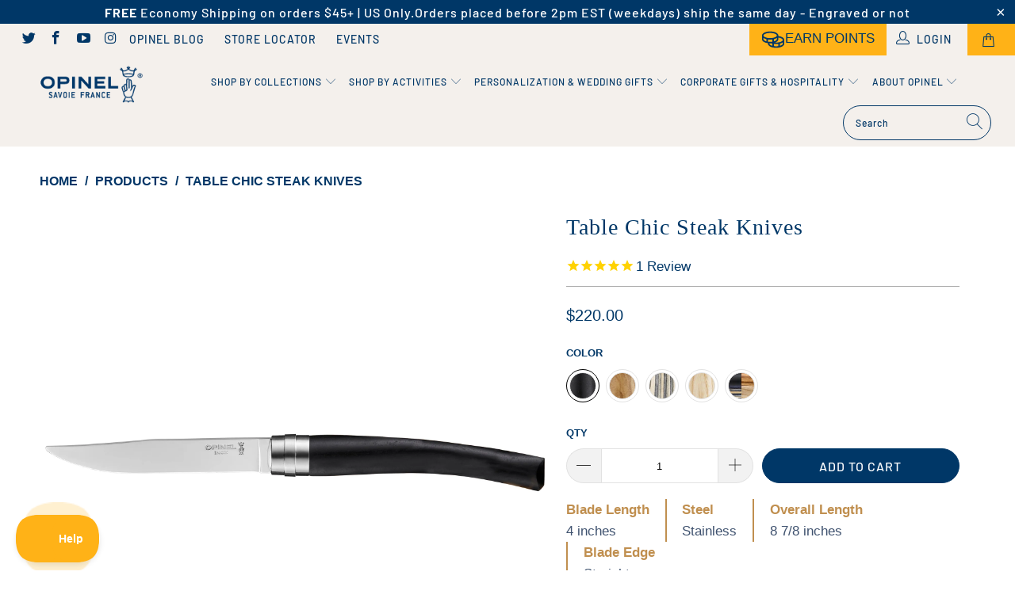

--- FILE ---
content_type: text/html; charset=utf-8
request_url: https://www.opinel-usa.com/products/table-chic-steak-knives
body_size: 86299
content:




  
 
 




 <!DOCTYPE html>
<html lang="en"> <head> <!-- Google Tag Manager -->
<script>(function(w,d,s,l,i){w[l]=w[l]||[];w[l].push({'gtm.start':
new Date().getTime(),event:'gtm.js'});var f=d.getElementsByTagName(s)[0],
j=d.createElement(s),dl=l!='dataLayer'?'&l='+l:'';j.async=true;j.src=
'https://www.googletagmanager.com/gtm.js?id='+i+dl;f.parentNode.insertBefore(j,f);
})(window,document,'script','dataLayer','GTM-TJC9G9VG');</script>
<!-- End Google Tag Manager --> <!-- Hotjar Tracking Code for https://www.opinel-usa.com/ -->
<script>
    (function(h,o,t,j,a,r){
        h.hj=h.hj||function(){(h.hj.q=h.hj.q||[]).push(arguments)};
        h._hjSettings={hjid:3350054,hjsv:6};
        a=o.getElementsByTagName('head')[0];
        r=o.createElement('script');r.async=1;
        r.src=t+h._hjSettings.hjid+j+h._hjSettings.hjsv;
        a.appendChild(r);
    })(window,document,'https://static.hotjar.com/c/hotjar-','.js?sv=');
</script> <script src="//d1liekpayvooaz.cloudfront.net/apps/customizery/customizery.js?shop=kniforia.myshopify.com"></script> <meta charset="utf-8"> <meta http-equiv="cleartype" content="on"> <meta name="robots" content="index,follow"> <meta name="google-site-verification" content="0AFJLZ1CVJuFgIgBqjJBuprg3BVrJiLq15maSrnMgPM" /> <meta name="google-site-verification" content="B0dpdsNfkgTducLr2OmtNr9hlpq6hhmF0oHmQMWYKmI" /> <!-- Mobile Specific Metas --> <meta name="HandheldFriendly" content="True"> <meta name="MobileOptimized" content="320"> <meta name="viewport" content="width=device-width,initial-scale=1"> <meta name="theme-color" content="#ffffff"> <!-- Google Tag Manager -->
<script>(function(w,d,s,l,i){w[l]=w[l]||[];w[l].push({'gtm.start':
new Date().getTime(),event:'gtm.js'});var f=d.getElementsByTagName(s)[0],
j=d.createElement(s),dl=l!='dataLayer'?'&l='+l:'';j.async=true;j.src=
'https://www.googletagmanager.com/gtm.js?id='+i+dl;f.parentNode.insertBefore(j,f);
})(window,document,'script','dataLayer','GTM-WFQP6HN');gtag('config', 'AW-703416783');</script>
<!-- End Google Tag Manager -->

<!--  -->
<!-- Rivo_metafields: null --> <meta name="description" content="A steak knife inspired by the iconic shape of our classic No.08 Folding knife. Flawless slicing combined with classic wooden handles, brings a splash of French charm to any table.">
    
<title>
      Table Chic Steak Knives | Opinel Knives - OPINEL USA</title> <link rel="preconnect dns-prefetch" href="https://fonts.shopifycdn.com" /> <link rel="preconnect dns-prefetch" href="https://cdn.shopify.com" /> <link rel="preconnect dns-prefetch" href="https://v.shopify.com" /> <link rel="preconnect dns-prefetch" href="https://cdn.shopifycloud.com" /> <link rel="stylesheet" href="https://cdnjs.cloudflare.com/ajax/libs/fancybox/3.5.6/jquery.fancybox.css"> <!-- Stylesheets for Turbo "5.0.3" --> <link href="//www.opinel-usa.com/cdn/shop/t/123/assets/styles.scss.css?v=131033666461050689111762183283" rel="stylesheet" type="text/css" media="all" /> <link href="//www.opinel-usa.com/cdn/shop/t/123/assets/custom.css?v=154682471265586867751761590419" rel="stylesheet" type="text/css" media="all" /> <link href="//www.opinel-usa.com/cdn/shop/t/123/assets/custom-st.css?v=4470214493885855381761590419" rel="stylesheet" type="text/css" media="all" /> <script>
      window.lazySizesConfig = window.lazySizesConfig || {};

      lazySizesConfig.expand = 300;
      lazySizesConfig.loadHidden = false;

      /*! lazysizes - v4.1.4 */
      !function(a,b){var c=b(a,a.document);a.lazySizes=c,"object"==typeof module&&module.exports&&(module.exports=c)}(window,function(a,b){"use strict";if(b.getElementsByClassName){var c,d,e=b.documentElement,f=a.Date,g=a.HTMLPictureElement,h="addEventListener",i="getAttribute",j=a[h],k=a.setTimeout,l=a.requestAnimationFrame||k,m=a.requestIdleCallback,n=/^picture$/i,o=["load","error","lazyincluded","_lazyloaded"],p={},q=Array.prototype.forEach,r=function(a,b){return p[b]||(p[b]=new RegExp("(\\s|^)"+b+"(\\s|$)")),p[b].test(a[i]("class")||"")&&p[b]},s=function(a,b){r(a,b)||a.setAttribute("class",(a[i]("class")||"").trim()+" "+b)},t=function(a,b){var c;(c=r(a,b))&&a.setAttribute("class",(a[i]("class")||"").replace(c," "))},u=function(a,b,c){var d=c?h:"removeEventListener";c&&u(a,b),o.forEach(function(c){a[d](c,b)})},v=function(a,d,e,f,g){var h=b.createEvent("Event");return e||(e={}),e.instance=c,h.initEvent(d,!f,!g),h.detail=e,a.dispatchEvent(h),h},w=function(b,c){var e;!g&&(e=a.picturefill||d.pf)?(c&&c.src&&!b[i]("srcset")&&b.setAttribute("srcset",c.src),e({reevaluate:!0,elements:[b]})):c&&c.src&&(b.src=c.src)},x=function(a,b){return(getComputedStyle(a,null)||{})[b]},y=function(a,b,c){for(c=c||a.offsetWidth;c<d.minSize&&b&&!a._lazysizesWidth;)c=b.offsetWidth,b=b.parentNode;return c},z=function(){var a,c,d=[],e=[],f=d,g=function(){var b=f;for(f=d.length?e:d,a=!0,c=!1;b.length;)b.shift()();a=!1},h=function(d,e){a&&!e?d.apply(this,arguments):(f.push(d),c||(c=!0,(b.hidden?k:l)(g)))};return h._lsFlush=g,h}(),A=function(a,b){return b?function(){z(a)}:function(){var b=this,c=arguments;z(function(){a.apply(b,c)})}},B=function(a){var b,c=0,e=d.throttleDelay,g=d.ricTimeout,h=function(){b=!1,c=f.now(),a()},i=m&&g>49?function(){m(h,{timeout:g}),g!==d.ricTimeout&&(g=d.ricTimeout)}:A(function(){k(h)},!0);return function(a){var d;(a=a===!0)&&(g=33),b||(b=!0,d=e-(f.now()-c),0>d&&(d=0),a||9>d?i():k(i,d))}},C=function(a){var b,c,d=99,e=function(){b=null,a()},g=function(){var a=f.now()-c;d>a?k(g,d-a):(m||e)(e)};return function(){c=f.now(),b||(b=k(g,d))}};!function(){var b,c={lazyClass:"lazyload",loadedClass:"lazyloaded",loadingClass:"lazyloading",preloadClass:"lazypreload",errorClass:"lazyerror",autosizesClass:"lazyautosizes",srcAttr:"data-src",srcsetAttr:"data-srcset",sizesAttr:"data-sizes",minSize:40,customMedia:{},init:!0,expFactor:1.5,hFac:.8,loadMode:2,loadHidden:!0,ricTimeout:0,throttleDelay:125};d=a.lazySizesConfig||a.lazysizesConfig||{};for(b in c)b in d||(d[b]=c[b]);a.lazySizesConfig=d,k(function(){d.init&&F()})}();var D=function(){var g,l,m,o,p,y,D,F,G,H,I,J,K,L,M=/^img$/i,N=/^iframe$/i,O="onscroll"in a&&!/(gle|ing)bot/.test(navigator.userAgent),P=0,Q=0,R=0,S=-1,T=function(a){R--,a&&a.target&&u(a.target,T),(!a||0>R||!a.target)&&(R=0)},U=function(a,c){var d,f=a,g="hidden"==x(b.body,"visibility")||"hidden"!=x(a.parentNode,"visibility")&&"hidden"!=x(a,"visibility");for(F-=c,I+=c,G-=c,H+=c;g&&(f=f.offsetParent)&&f!=b.body&&f!=e;)g=(x(f,"opacity")||1)>0,g&&"visible"!=x(f,"overflow")&&(d=f.getBoundingClientRect(),g=H>d.left&&G<d.right&&I>d.top-1&&F<d.bottom+1);return g},V=function(){var a,f,h,j,k,m,n,p,q,r=c.elements;if((o=d.loadMode)&&8>R&&(a=r.length)){f=0,S++,null==K&&("expand"in d||(d.expand=e.clientHeight>500&&e.clientWidth>500?500:370),J=d.expand,K=J*d.expFactor),K>Q&&1>R&&S>2&&o>2&&!b.hidden?(Q=K,S=0):Q=o>1&&S>1&&6>R?J:P;for(;a>f;f++)if(r[f]&&!r[f]._lazyRace)if(O)if((p=r[f][i]("data-expand"))&&(m=1*p)||(m=Q),q!==m&&(y=innerWidth+m*L,D=innerHeight+m,n=-1*m,q=m),h=r[f].getBoundingClientRect(),(I=h.bottom)>=n&&(F=h.top)<=D&&(H=h.right)>=n*L&&(G=h.left)<=y&&(I||H||G||F)&&(d.loadHidden||"hidden"!=x(r[f],"visibility"))&&(l&&3>R&&!p&&(3>o||4>S)||U(r[f],m))){if(ba(r[f]),k=!0,R>9)break}else!k&&l&&!j&&4>R&&4>S&&o>2&&(g[0]||d.preloadAfterLoad)&&(g[0]||!p&&(I||H||G||F||"auto"!=r[f][i](d.sizesAttr)))&&(j=g[0]||r[f]);else ba(r[f]);j&&!k&&ba(j)}},W=B(V),X=function(a){s(a.target,d.loadedClass),t(a.target,d.loadingClass),u(a.target,Z),v(a.target,"lazyloaded")},Y=A(X),Z=function(a){Y({target:a.target})},$=function(a,b){try{a.contentWindow.location.replace(b)}catch(c){a.src=b}},_=function(a){var b,c=a[i](d.srcsetAttr);(b=d.customMedia[a[i]("data-media")||a[i]("media")])&&a.setAttribute("media",b),c&&a.setAttribute("srcset",c)},aa=A(function(a,b,c,e,f){var g,h,j,l,o,p;(o=v(a,"lazybeforeunveil",b)).defaultPrevented||(e&&(c?s(a,d.autosizesClass):a.setAttribute("sizes",e)),h=a[i](d.srcsetAttr),g=a[i](d.srcAttr),f&&(j=a.parentNode,l=j&&n.test(j.nodeName||"")),p=b.firesLoad||"src"in a&&(h||g||l),o={target:a},p&&(u(a,T,!0),clearTimeout(m),m=k(T,2500),s(a,d.loadingClass),u(a,Z,!0)),l&&q.call(j.getElementsByTagName("source"),_),h?a.setAttribute("srcset",h):g&&!l&&(N.test(a.nodeName)?$(a,g):a.src=g),f&&(h||l)&&w(a,{src:g})),a._lazyRace&&delete a._lazyRace,t(a,d.lazyClass),z(function(){(!p||a.complete&&a.naturalWidth>1)&&(p?T(o):R--,X(o))},!0)}),ba=function(a){var b,c=M.test(a.nodeName),e=c&&(a[i](d.sizesAttr)||a[i]("sizes")),f="auto"==e;(!f&&l||!c||!a[i]("src")&&!a.srcset||a.complete||r(a,d.errorClass)||!r(a,d.lazyClass))&&(b=v(a,"lazyunveilread").detail,f&&E.updateElem(a,!0,a.offsetWidth),a._lazyRace=!0,R++,aa(a,b,f,e,c))},ca=function(){if(!l){if(f.now()-p<999)return void k(ca,999);var a=C(function(){d.loadMode=3,W()});l=!0,d.loadMode=3,W(),j("scroll",function(){3==d.loadMode&&(d.loadMode=2),a()},!0)}};return{_:function(){p=f.now(),c.elements=b.getElementsByClassName(d.lazyClass),g=b.getElementsByClassName(d.lazyClass+" "+d.preloadClass),L=d.hFac,j("scroll",W,!0),j("resize",W,!0),a.MutationObserver?new MutationObserver(W).observe(e,{childList:!0,subtree:!0,attributes:!0}):(e[h]("DOMNodeInserted",W,!0),e[h]("DOMAttrModified",W,!0),setInterval(W,999)),j("hashchange",W,!0),["focus","mouseover","click","load","transitionend","animationend","webkitAnimationEnd"].forEach(function(a){b[h](a,W,!0)}),/d$|^c/.test(b.readyState)?ca():(j("load",ca),b[h]("DOMContentLoaded",W),k(ca,2e4)),c.elements.length?(V(),z._lsFlush()):W()},checkElems:W,unveil:ba}}(),E=function(){var a,c=A(function(a,b,c,d){var e,f,g;if(a._lazysizesWidth=d,d+="px",a.setAttribute("sizes",d),n.test(b.nodeName||""))for(e=b.getElementsByTagName("source"),f=0,g=e.length;g>f;f++)e[f].setAttribute("sizes",d);c.detail.dataAttr||w(a,c.detail)}),e=function(a,b,d){var e,f=a.parentNode;f&&(d=y(a,f,d),e=v(a,"lazybeforesizes",{width:d,dataAttr:!!b}),e.defaultPrevented||(d=e.detail.width,d&&d!==a._lazysizesWidth&&c(a,f,e,d)))},f=function(){var b,c=a.length;if(c)for(b=0;c>b;b++)e(a[b])},g=C(f);return{_:function(){a=b.getElementsByClassName(d.autosizesClass),j("resize",g)},checkElems:g,updateElem:e}}(),F=function(){F.i||(F.i=!0,E._(),D._())};return c={cfg:d,autoSizer:E,loader:D,init:F,uP:w,aC:s,rC:t,hC:r,fire:v,gW:y,rAF:z}}});

      /*! lazysizes - v4.1.4 */
      !function(a,b){var c=function(){b(a.lazySizes),a.removeEventListener("lazyunveilread",c,!0)};b=b.bind(null,a,a.document),"object"==typeof module&&module.exports?b(require("lazysizes")):a.lazySizes?c():a.addEventListener("lazyunveilread",c,!0)}(window,function(a,b,c){"use strict";function d(){this.ratioElems=b.getElementsByClassName("lazyaspectratio"),this._setupEvents(),this.processImages()}if(a.addEventListener){var e,f,g,h=Array.prototype.forEach,i=/^picture$/i,j="data-aspectratio",k="img["+j+"]",l=function(b){return a.matchMedia?(l=function(a){return!a||(matchMedia(a)||{}).matches})(b):a.Modernizr&&Modernizr.mq?!b||Modernizr.mq(b):!b},m=c.aC,n=c.rC,o=c.cfg;d.prototype={_setupEvents:function(){var a=this,c=function(b){b.naturalWidth<36?a.addAspectRatio(b,!0):a.removeAspectRatio(b,!0)},d=function(){a.processImages()};b.addEventListener("load",function(a){a.target.getAttribute&&a.target.getAttribute(j)&&c(a.target)},!0),addEventListener("resize",function(){var b,d=function(){h.call(a.ratioElems,c)};return function(){clearTimeout(b),b=setTimeout(d,99)}}()),b.addEventListener("DOMContentLoaded",d),addEventListener("load",d)},processImages:function(a){var c,d;a||(a=b),c="length"in a&&!a.nodeName?a:a.querySelectorAll(k);for(d=0;d<c.length;d++)c[d].naturalWidth>36?this.removeAspectRatio(c[d]):this.addAspectRatio(c[d])},getSelectedRatio:function(a){var b,c,d,e,f,g=a.parentNode;if(g&&i.test(g.nodeName||""))for(d=g.getElementsByTagName("source"),b=0,c=d.length;c>b;b++)if(e=d[b].getAttribute("data-media")||d[b].getAttribute("media"),o.customMedia[e]&&(e=o.customMedia[e]),l(e)){f=d[b].getAttribute(j);break}return f||a.getAttribute(j)||""},parseRatio:function(){var a=/^\s*([+\d\.]+)(\s*[\/x]\s*([+\d\.]+))?\s*$/,b={};return function(c){var d;return!b[c]&&(d=c.match(a))&&(d[3]?b[c]=d[1]/d[3]:b[c]=1*d[1]),b[c]}}(),addAspectRatio:function(b,c){var d,e=b.offsetWidth,f=b.offsetHeight;return c||m(b,"lazyaspectratio"),36>e&&0>=f?void((e||f&&a.console)&&console.log("Define width or height of image, so we can calculate the other dimension")):(d=this.getSelectedRatio(b),d=this.parseRatio(d),void(d&&(e?b.style.height=e/d+"px":b.style.width=f*d+"px")))},removeAspectRatio:function(a){n(a,"lazyaspectratio"),a.style.height="",a.style.width="",a.removeAttribute(j)}},f=function(){g=a.jQuery||a.Zepto||a.shoestring||a.$,g&&g.fn&&!g.fn.imageRatio&&g.fn.filter&&g.fn.add&&g.fn.find?g.fn.imageRatio=function(){return e.processImages(this.find(k).add(this.filter(k))),this}:g=!1},f(),setTimeout(f),e=new d,a.imageRatio=e,"object"==typeof module&&module.exports?module.exports=e:"function"==typeof define&&define.amd&&define(e)}});

      /*! lazysizes - v4.1.5 */
      !function(a,b){var c=function(){b(a.lazySizes),a.removeEventListener("lazyunveilread",c,!0)};b=b.bind(null,a,a.document),"object"==typeof module&&module.exports?b(require("lazysizes")):a.lazySizes?c():a.addEventListener("lazyunveilread",c,!0)}(window,function(a,b,c){"use strict";if(a.addEventListener){var d=/\s+/g,e=/\s*\|\s+|\s+\|\s*/g,f=/^(.+?)(?:\s+\[\s*(.+?)\s*\])(?:\s+\[\s*(.+?)\s*\])?$/,g=/^\s*\(*\s*type\s*:\s*(.+?)\s*\)*\s*$/,h=/\(|\)|'/,i={contain:1,cover:1},j=function(a){var b=c.gW(a,a.parentNode);return(!a._lazysizesWidth||b>a._lazysizesWidth)&&(a._lazysizesWidth=b),a._lazysizesWidth},k=function(a){var b;return b=(getComputedStyle(a)||{getPropertyValue:function(){}}).getPropertyValue("background-size"),!i[b]&&i[a.style.backgroundSize]&&(b=a.style.backgroundSize),b},l=function(a,b){if(b){var c=b.match(g);c&&c[1]?a.setAttribute("type",c[1]):a.setAttribute("media",lazySizesConfig.customMedia[b]||b)}},m=function(a,c,g){var h=b.createElement("picture"),i=c.getAttribute(lazySizesConfig.sizesAttr),j=c.getAttribute("data-ratio"),k=c.getAttribute("data-optimumx");c._lazybgset&&c._lazybgset.parentNode==c&&c.removeChild(c._lazybgset),Object.defineProperty(g,"_lazybgset",{value:c,writable:!0}),Object.defineProperty(c,"_lazybgset",{value:h,writable:!0}),a=a.replace(d," ").split(e),h.style.display="none",g.className=lazySizesConfig.lazyClass,1!=a.length||i||(i="auto"),a.forEach(function(a){var c,d=b.createElement("source");i&&"auto"!=i&&d.setAttribute("sizes",i),(c=a.match(f))?(d.setAttribute(lazySizesConfig.srcsetAttr,c[1]),l(d,c[2]),l(d,c[3])):d.setAttribute(lazySizesConfig.srcsetAttr,a),h.appendChild(d)}),i&&(g.setAttribute(lazySizesConfig.sizesAttr,i),c.removeAttribute(lazySizesConfig.sizesAttr),c.removeAttribute("sizes")),k&&g.setAttribute("data-optimumx",k),j&&g.setAttribute("data-ratio",j),h.appendChild(g),c.appendChild(h)},n=function(a){if(a.target._lazybgset){var b=a.target,d=b._lazybgset,e=b.currentSrc||b.src;if(e){var f=c.fire(d,"bgsetproxy",{src:e,useSrc:h.test(e)?JSON.stringify(e):e});f.defaultPrevented||(d.style.backgroundImage="url("+f.detail.useSrc+")")}b._lazybgsetLoading&&(c.fire(d,"_lazyloaded",{},!1,!0),delete b._lazybgsetLoading)}};addEventListener("lazybeforeunveil",function(a){var d,e,f;!a.defaultPrevented&&(d=a.target.getAttribute("data-bgset"))&&(f=a.target,e=b.createElement("img"),e.alt="",e._lazybgsetLoading=!0,a.detail.firesLoad=!0,m(d,f,e),setTimeout(function(){c.loader.unveil(e),c.rAF(function(){c.fire(e,"_lazyloaded",{},!0,!0),e.complete&&n({target:e})})}))}),b.addEventListener("load",n,!0),a.addEventListener("lazybeforesizes",function(a){if(a.detail.instance==c&&a.target._lazybgset&&a.detail.dataAttr){var b=a.target._lazybgset,d=k(b);i[d]&&(a.target._lazysizesParentFit=d,c.rAF(function(){a.target.setAttribute("data-parent-fit",d),a.target._lazysizesParentFit&&delete a.target._lazysizesParentFit}))}},!0),b.documentElement.addEventListener("lazybeforesizes",function(a){!a.defaultPrevented&&a.target._lazybgset&&a.detail.instance==c&&(a.detail.width=j(a.target._lazybgset))})}});</script> <script>
      
Shopify = window.Shopify || {};Shopify.theme_settings = {};Shopify.theme_settings.display_tos_checkbox = false;Shopify.theme_settings.go_to_checkout = false;Shopify.theme_settings.cart_action = "redirect_cart";Shopify.theme_settings.collection_swatches = true;Shopify.theme_settings.collection_secondary_image = true;Shopify.theme_settings.show_multiple_currencies = false;Shopify.theme_settings.display_inventory_left = true;Shopify.theme_settings.inventory_threshold = 10;Shopify.theme_settings.limit_quantity = true;Shopify.theme_settings.menu_position = "inline";Shopify.theme_settings.newsletter_popup = false;Shopify.theme_settings.newsletter_popup_days = "0";Shopify.theme_settings.newsletter_popup_mobile = true;Shopify.theme_settings.newsletter_popup_seconds = 6;Shopify.theme_settings.pagination_type = "load_more";Shopify.theme_settings.search_pagination_type = "load_more";Shopify.theme_settings.enable_shopify_review_comments = false;Shopify.theme_settings.enable_shopify_collection_badges = true;Shopify.theme_settings.quick_shop_thumbnail_position = "bottom-thumbnails";Shopify.theme_settings.product_form_style = "swatches";Shopify.theme_settings.sale_banner_enabled = true;Shopify.theme_settings.display_savings = false;Shopify.theme_settings.display_sold_out_price = true;Shopify.theme_settings.sold_out_text = "Sold Out";Shopify.theme_settings.free_text = "Free";Shopify.theme_settings.search_option = "products";Shopify.theme_settings.search_items_to_display = 3;Shopify.theme_settings.enable_autocomplete = true;Shopify.theme_settings.page_dots_enabled = true;Shopify.theme_settings.slideshow_arrow_size = "bold";Shopify.theme_settings.quick_shop_enabled = false;Shopify.translation =Shopify.translation || {};Shopify.translation.agree_to_terms_warning = "You must agree with the terms and conditions to checkout.";Shopify.translation.one_item_left = "item left";Shopify.translation.items_left_text = "items left";Shopify.translation.cart_savings_text = "Total Savings";Shopify.translation.cart_discount_text = "Discount";Shopify.translation.cart_subtotal_text = "Subtotal";Shopify.translation.cart_remove_text = "Remove";Shopify.translation.newsletter_success_text = "Thank you for joining our mailing list!";Shopify.translation.notify_email = "Enter your email address...";Shopify.translation.notify_email_value = "Translation missing: en.contact.fields.email";Shopify.translation.notify_email_send = "Send";Shopify.translation.notify_message_first = "Please notify me when ";Shopify.translation.notify_message_last = " becomes available - ";Shopify.translation.notify_success_text = "Thanks! We will notify you when this product becomes available!";Shopify.translation.add_to_cart = "Add to Cart";Shopify.translation.coming_soon_text = "Sold Out";Shopify.translation.sold_out_text = "Sold Out";Shopify.translation.sale_text = "Save";Shopify.translation.savings_text = "You Save";Shopify.translation.free_price_text = "Translation missing: en.settings.free_price_text";Shopify.translation.from_text = "from";Shopify.translation.new_text = "PERSONALIZE";Shopify.translation.pre_order_text = "Pre-Order";Shopify.translation.unavailable_text = "Unavailable";Shopify.translation.all_results = "View all results";</script> <script src="//www.opinel-usa.com/cdn/shop/t/123/assets/jquery.min.js?v=81049236547974671631761590419"></script> <script src="//www.opinel-usa.com/cdn/shop/t/123/assets/vendors.js?v=64406799660333671781761590419"></script> <script src="//www.opinel-usa.com/cdn/shop/t/123/assets/sections.js?v=108172805651118037141761602783"></script> <script src="//www.opinel-usa.com/cdn/shop/t/123/assets/utilities.js?v=61409988147232353911761590419"></script> <script src="//www.opinel-usa.com/cdn/shop/t/123/assets/app.js?v=65918832481257263311761590419"></script> <script src="//www.opinel-usa.com/cdn/shop/t/123/assets/custom.js?v=182877244729539518661761590419"></script> <meta name="description" content="A steak knife inspired by the iconic shape of our classic No.08 Folding knife. Flawless slicing combined with classic wooden handles, brings a splash of French charm to any table." /> <link rel="shortcut icon" type="image/x-icon" href="//www.opinel-usa.com/cdn/shop/files/opi_favicon_180x180.jpg?v=1613671300"> <link rel="apple-touch-icon" href="//www.opinel-usa.com/cdn/shop/files/opi_favicon_180x180.jpg?v=1613671300"/> <link rel="apple-touch-icon" sizes="57x57" href="//www.opinel-usa.com/cdn/shop/files/opi_favicon_57x57.jpg?v=1613671300"/> <link rel="apple-touch-icon" sizes="60x60" href="//www.opinel-usa.com/cdn/shop/files/opi_favicon_60x60.jpg?v=1613671300"/> <link rel="apple-touch-icon" sizes="72x72" href="//www.opinel-usa.com/cdn/shop/files/opi_favicon_72x72.jpg?v=1613671300"/> <link rel="apple-touch-icon" sizes="76x76" href="//www.opinel-usa.com/cdn/shop/files/opi_favicon_76x76.jpg?v=1613671300"/> <link rel="apple-touch-icon" sizes="114x114" href="//www.opinel-usa.com/cdn/shop/files/opi_favicon_114x114.jpg?v=1613671300"/> <link rel="apple-touch-icon" sizes="180x180" href="//www.opinel-usa.com/cdn/shop/files/opi_favicon_180x180.jpg?v=1613671300"/> <link rel="apple-touch-icon" sizes="228x228" href="//www.opinel-usa.com/cdn/shop/files/opi_favicon_228x228.jpg?v=1613671300"/> <link rel="canonical" href="https://www.opinel-usa.com/products/table-chic-steak-knives" /> <script>window.performance && window.performance.mark && window.performance.mark('shopify.content_for_header.start');</script><meta name="google-site-verification" content="fBR3rUqT1o1p06_WMspgWO6zpqKNJnViKzw5cxUOdbQ">
<meta name="google-site-verification" content="0I2Myi3v8E22lWRyHwOTSVAYSCZJCSGqgfgc07LAuwM">
<meta id="shopify-digital-wallet" name="shopify-digital-wallet" content="/2876884/digital_wallets/dialog">
<meta name="shopify-checkout-api-token" content="49be9f1b509f313a7ded44cbc670c1be">
<meta id="in-context-paypal-metadata" data-shop-id="2876884" data-venmo-supported="false" data-environment="production" data-locale="en_US" data-paypal-v4="true" data-currency="USD">
<link rel="alternate" type="application/json+oembed" href="https://www.opinel-usa.com/products/table-chic-steak-knives.oembed">
<script async="async" src="/checkouts/internal/preloads.js?locale=en-US"></script>
<link rel="preconnect" href="https://shop.app" crossorigin="anonymous">
<script async="async" src="https://shop.app/checkouts/internal/preloads.js?locale=en-US&shop_id=2876884" crossorigin="anonymous"></script>
<script id="apple-pay-shop-capabilities" type="application/json">{"shopId":2876884,"countryCode":"US","currencyCode":"USD","merchantCapabilities":["supports3DS"],"merchantId":"gid:\/\/shopify\/Shop\/2876884","merchantName":"OPINEL USA","requiredBillingContactFields":["postalAddress","email","phone"],"requiredShippingContactFields":["postalAddress","email","phone"],"shippingType":"shipping","supportedNetworks":["visa","masterCard","amex","discover","elo","jcb"],"total":{"type":"pending","label":"OPINEL USA","amount":"1.00"},"shopifyPaymentsEnabled":true,"supportsSubscriptions":true}</script>
<script id="shopify-features" type="application/json">{"accessToken":"49be9f1b509f313a7ded44cbc670c1be","betas":["rich-media-storefront-analytics"],"domain":"www.opinel-usa.com","predictiveSearch":true,"shopId":2876884,"locale":"en"}</script>
<script>var Shopify = Shopify || {};
Shopify.shop = "kniforia.myshopify.com";
Shopify.locale = "en";
Shopify.currency = {"active":"USD","rate":"1.0"};
Shopify.country = "US";
Shopify.theme = {"name":"Alex updating","id":147397443740,"schema_name":"Turbo","schema_version":"5.0.3","theme_store_id":null,"role":"main"};
Shopify.theme.handle = "null";
Shopify.theme.style = {"id":null,"handle":null};
Shopify.cdnHost = "www.opinel-usa.com/cdn";
Shopify.routes = Shopify.routes || {};
Shopify.routes.root = "/";</script>
<script type="module">!function(o){(o.Shopify=o.Shopify||{}).modules=!0}(window);</script>
<script>!function(o){function n(){var o=[];function n(){o.push(Array.prototype.slice.apply(arguments))}return n.q=o,n}var t=o.Shopify=o.Shopify||{};t.loadFeatures=n(),t.autoloadFeatures=n()}(window);</script>
<script>
  window.ShopifyPay = window.ShopifyPay || {};
  window.ShopifyPay.apiHost = "shop.app\/pay";
  window.ShopifyPay.redirectState = null;
</script>
<script id="shop-js-analytics" type="application/json">{"pageType":"product"}</script>
<script defer="defer" async type="module" src="//www.opinel-usa.com/cdn/shopifycloud/shop-js/modules/v2/client.init-shop-cart-sync_C5BV16lS.en.esm.js"></script>
<script defer="defer" async type="module" src="//www.opinel-usa.com/cdn/shopifycloud/shop-js/modules/v2/chunk.common_CygWptCX.esm.js"></script>
<script type="module">
  await import("//www.opinel-usa.com/cdn/shopifycloud/shop-js/modules/v2/client.init-shop-cart-sync_C5BV16lS.en.esm.js");
await import("//www.opinel-usa.com/cdn/shopifycloud/shop-js/modules/v2/chunk.common_CygWptCX.esm.js");

  window.Shopify.SignInWithShop?.initShopCartSync?.({"fedCMEnabled":true,"windoidEnabled":true});

</script>
<script>
  window.Shopify = window.Shopify || {};
  if (!window.Shopify.featureAssets) window.Shopify.featureAssets = {};
  window.Shopify.featureAssets['shop-js'] = {"shop-cart-sync":["modules/v2/client.shop-cart-sync_ZFArdW7E.en.esm.js","modules/v2/chunk.common_CygWptCX.esm.js"],"init-fed-cm":["modules/v2/client.init-fed-cm_CmiC4vf6.en.esm.js","modules/v2/chunk.common_CygWptCX.esm.js"],"shop-button":["modules/v2/client.shop-button_tlx5R9nI.en.esm.js","modules/v2/chunk.common_CygWptCX.esm.js"],"shop-cash-offers":["modules/v2/client.shop-cash-offers_DOA2yAJr.en.esm.js","modules/v2/chunk.common_CygWptCX.esm.js","modules/v2/chunk.modal_D71HUcav.esm.js"],"init-windoid":["modules/v2/client.init-windoid_sURxWdc1.en.esm.js","modules/v2/chunk.common_CygWptCX.esm.js"],"shop-toast-manager":["modules/v2/client.shop-toast-manager_ClPi3nE9.en.esm.js","modules/v2/chunk.common_CygWptCX.esm.js"],"init-shop-email-lookup-coordinator":["modules/v2/client.init-shop-email-lookup-coordinator_B8hsDcYM.en.esm.js","modules/v2/chunk.common_CygWptCX.esm.js"],"init-shop-cart-sync":["modules/v2/client.init-shop-cart-sync_C5BV16lS.en.esm.js","modules/v2/chunk.common_CygWptCX.esm.js"],"avatar":["modules/v2/client.avatar_BTnouDA3.en.esm.js"],"pay-button":["modules/v2/client.pay-button_FdsNuTd3.en.esm.js","modules/v2/chunk.common_CygWptCX.esm.js"],"init-customer-accounts":["modules/v2/client.init-customer-accounts_DxDtT_ad.en.esm.js","modules/v2/client.shop-login-button_C5VAVYt1.en.esm.js","modules/v2/chunk.common_CygWptCX.esm.js","modules/v2/chunk.modal_D71HUcav.esm.js"],"init-shop-for-new-customer-accounts":["modules/v2/client.init-shop-for-new-customer-accounts_ChsxoAhi.en.esm.js","modules/v2/client.shop-login-button_C5VAVYt1.en.esm.js","modules/v2/chunk.common_CygWptCX.esm.js","modules/v2/chunk.modal_D71HUcav.esm.js"],"shop-login-button":["modules/v2/client.shop-login-button_C5VAVYt1.en.esm.js","modules/v2/chunk.common_CygWptCX.esm.js","modules/v2/chunk.modal_D71HUcav.esm.js"],"init-customer-accounts-sign-up":["modules/v2/client.init-customer-accounts-sign-up_CPSyQ0Tj.en.esm.js","modules/v2/client.shop-login-button_C5VAVYt1.en.esm.js","modules/v2/chunk.common_CygWptCX.esm.js","modules/v2/chunk.modal_D71HUcav.esm.js"],"shop-follow-button":["modules/v2/client.shop-follow-button_Cva4Ekp9.en.esm.js","modules/v2/chunk.common_CygWptCX.esm.js","modules/v2/chunk.modal_D71HUcav.esm.js"],"checkout-modal":["modules/v2/client.checkout-modal_BPM8l0SH.en.esm.js","modules/v2/chunk.common_CygWptCX.esm.js","modules/v2/chunk.modal_D71HUcav.esm.js"],"lead-capture":["modules/v2/client.lead-capture_Bi8yE_yS.en.esm.js","modules/v2/chunk.common_CygWptCX.esm.js","modules/v2/chunk.modal_D71HUcav.esm.js"],"shop-login":["modules/v2/client.shop-login_D6lNrXab.en.esm.js","modules/v2/chunk.common_CygWptCX.esm.js","modules/v2/chunk.modal_D71HUcav.esm.js"],"payment-terms":["modules/v2/client.payment-terms_CZxnsJam.en.esm.js","modules/v2/chunk.common_CygWptCX.esm.js","modules/v2/chunk.modal_D71HUcav.esm.js"]};
</script>
<script>(function() {
  var isLoaded = false;
  function asyncLoad() {
    if (isLoaded) return;
    isLoaded = true;
    var urls = ["https:\/\/upsells.boldapps.net\/v2_ui\/js\/UpsellTracker.js?shop=kniforia.myshopify.com","https:\/\/upsells.boldapps.net\/v2_ui\/js\/upsell.js?shop=kniforia.myshopify.com","https:\/\/static.klaviyo.com\/onsite\/js\/klaviyo.js?company_id=KnrmBM\u0026shop=kniforia.myshopify.com","https:\/\/static.klaviyo.com\/onsite\/js\/klaviyo.js?company_id=KnrmBM\u0026shop=kniforia.myshopify.com","https:\/\/static.klaviyo.com\/onsite\/js\/klaviyo.js?company_id=KnrmBM\u0026shop=kniforia.myshopify.com","https:\/\/cdn.jsdelivr.net\/gh\/apphq\/slidecart-dist@master\/slidecarthq-forward.js?4\u0026shop=kniforia.myshopify.com","https:\/\/cdn.shopify.com\/s\/files\/1\/0287\/6884\/t\/110\/assets\/loy_2876884.js?v=1692892441\u0026shop=kniforia.myshopify.com","https:\/\/static.shareasale.com\/json\/shopify\/shareasale-tracking.js?sasmid=143314\u0026ssmtid=19038\u0026shop=kniforia.myshopify.com","https:\/\/cdn.doofinder.com\/shopify\/doofinder-installed.js?shop=kniforia.myshopify.com","https:\/\/video-loop-hero.noplans.studio\/static\/subscribe.js?shop=kniforia.myshopify.com","https:\/\/shopify-extension.getredo.com\/main.js?widget_id=n2hq2acaqmrvk1q\u0026shop=kniforia.myshopify.com","\/\/backinstock.useamp.com\/widget\/13421_1767154041.js?category=bis\u0026v=6\u0026shop=kniforia.myshopify.com"];
    for (var i = 0; i <urls.length; i++) {
      var s = document.createElement('script');
      s.type = 'text/javascript';
      s.async = true;
      s.src = urls[i];
      var x = document.getElementsByTagName('script')[0];
      x.parentNode.insertBefore(s, x);
    }
  };
  if(window.attachEvent) {
    window.attachEvent('onload', asyncLoad);
  } else {
    window.addEventListener('load', asyncLoad, false);
  }
})();</script>
<script id="__st">var __st={"a":2876884,"offset":-18000,"reqid":"2560f125-fad2-431e-96cd-f13e004a2f80-1768621325","pageurl":"www.opinel-usa.com\/products\/table-chic-steak-knives","u":"ca8f89342e15","p":"product","rtyp":"product","rid":7300712726684};</script>
<script>window.ShopifyPaypalV4VisibilityTracking = true;</script>
<script id="captcha-bootstrap">!function(){'use strict';const t='contact',e='account',n='new_comment',o=[[t,t],['blogs',n],['comments',n],[t,'customer']],c=[[e,'customer_login'],[e,'guest_login'],[e,'recover_customer_password'],[e,'create_customer']],r=t=>t.map((([t,e])=>`form[action*='/${t}']:not([data-nocaptcha='true']) input[name='form_type'][value='${e}']`)).join(','),a=t=>()=>t?[...document.querySelectorAll(t)].map((t=>t.form)):[];function s(){const t=[...o],e=r(t);return a(e)}const i='password',u='form_key',d=['recaptcha-v3-token','g-recaptcha-response','h-captcha-response',i],f=()=>{try{return window.sessionStorage}catch{return}},m='__shopify_v',_=t=>t.elements[u];function p(t,e,n=!1){try{const o=window.sessionStorage,c=JSON.parse(o.getItem(e)),{data:r}=function(t){const{data:e,action:n}=t;return t[m]||n?{data:e,action:n}:{data:t,action:n}}(c);for(const[e,n]of Object.entries(r))t.elements[e]&&(t.elements[e].value=n);n&&o.removeItem(e)}catch(o){console.error('form repopulation failed',{error:o})}}const l='form_type',E='cptcha';function T(t){t.dataset[E]=!0}const w=window,h=w.document,L='Shopify',v='ce_forms',y='captcha';let A=!1;((t,e)=>{const n=(g='f06e6c50-85a8-45c8-87d0-21a2b65856fe',I='https://cdn.shopify.com/shopifycloud/storefront-forms-hcaptcha/ce_storefront_forms_captcha_hcaptcha.v1.5.2.iife.js',D={infoText:'Protected by hCaptcha',privacyText:'Privacy',termsText:'Terms'},(t,e,n)=>{const o=w[L][v],c=o.bindForm;if(c)return c(t,g,e,D).then(n);var r;o.q.push([[t,g,e,D],n]),r=I,A||(h.body.append(Object.assign(h.createElement('script'),{id:'captcha-provider',async:!0,src:r})),A=!0)});var g,I,D;w[L]=w[L]||{},w[L][v]=w[L][v]||{},w[L][v].q=[],w[L][y]=w[L][y]||{},w[L][y].protect=function(t,e){n(t,void 0,e),T(t)},Object.freeze(w[L][y]),function(t,e,n,w,h,L){const[v,y,A,g]=function(t,e,n){const i=e?o:[],u=t?c:[],d=[...i,...u],f=r(d),m=r(i),_=r(d.filter((([t,e])=>n.includes(e))));return[a(f),a(m),a(_),s()]}(w,h,L),I=t=>{const e=t.target;return e instanceof HTMLFormElement?e:e&&e.form},D=t=>v().includes(t);t.addEventListener('submit',(t=>{const e=I(t);if(!e)return;const n=D(e)&&!e.dataset.hcaptchaBound&&!e.dataset.recaptchaBound,o=_(e),c=g().includes(e)&&(!o||!o.value);(n||c)&&t.preventDefault(),c&&!n&&(function(t){try{if(!f())return;!function(t){const e=f();if(!e)return;const n=_(t);if(!n)return;const o=n.value;o&&e.removeItem(o)}(t);const e=Array.from(Array(32),(()=>Math.random().toString(36)[2])).join('');!function(t,e){_(t)||t.append(Object.assign(document.createElement('input'),{type:'hidden',name:u})),t.elements[u].value=e}(t,e),function(t,e){const n=f();if(!n)return;const o=[...t.querySelectorAll(`input[type='${i}']`)].map((({name:t})=>t)),c=[...d,...o],r={};for(const[a,s]of new FormData(t).entries())c.includes(a)||(r[a]=s);n.setItem(e,JSON.stringify({[m]:1,action:t.action,data:r}))}(t,e)}catch(e){console.error('failed to persist form',e)}}(e),e.submit())}));const S=(t,e)=>{t&&!t.dataset[E]&&(n(t,e.some((e=>e===t))),T(t))};for(const o of['focusin','change'])t.addEventListener(o,(t=>{const e=I(t);D(e)&&S(e,y())}));const B=e.get('form_key'),M=e.get(l),P=B&&M;t.addEventListener('DOMContentLoaded',(()=>{const t=y();if(P)for(const e of t)e.elements[l].value===M&&p(e,B);[...new Set([...A(),...v().filter((t=>'true'===t.dataset.shopifyCaptcha))])].forEach((e=>S(e,t)))}))}(h,new URLSearchParams(w.location.search),n,t,e,['guest_login'])})(!0,!1)}();</script>
<script integrity="sha256-4kQ18oKyAcykRKYeNunJcIwy7WH5gtpwJnB7kiuLZ1E=" data-source-attribution="shopify.loadfeatures" defer="defer" src="//www.opinel-usa.com/cdn/shopifycloud/storefront/assets/storefront/load_feature-a0a9edcb.js" crossorigin="anonymous"></script>
<script crossorigin="anonymous" defer="defer" src="//www.opinel-usa.com/cdn/shopifycloud/storefront/assets/shopify_pay/storefront-65b4c6d7.js?v=20250812"></script>
<script data-source-attribution="shopify.dynamic_checkout.dynamic.init">var Shopify=Shopify||{};Shopify.PaymentButton=Shopify.PaymentButton||{isStorefrontPortableWallets:!0,init:function(){window.Shopify.PaymentButton.init=function(){};var t=document.createElement("script");t.src="https://www.opinel-usa.com/cdn/shopifycloud/portable-wallets/latest/portable-wallets.en.js",t.type="module",document.head.appendChild(t)}};
</script>
<script data-source-attribution="shopify.dynamic_checkout.buyer_consent">
  function portableWalletsHideBuyerConsent(e){var t=document.getElementById("shopify-buyer-consent"),n=document.getElementById("shopify-subscription-policy-button");t&&n&&(t.classList.add("hidden"),t.setAttribute("aria-hidden","true"),n.removeEventListener("click",e))}function portableWalletsShowBuyerConsent(e){var t=document.getElementById("shopify-buyer-consent"),n=document.getElementById("shopify-subscription-policy-button");t&&n&&(t.classList.remove("hidden"),t.removeAttribute("aria-hidden"),n.addEventListener("click",e))}window.Shopify?.PaymentButton&&(window.Shopify.PaymentButton.hideBuyerConsent=portableWalletsHideBuyerConsent,window.Shopify.PaymentButton.showBuyerConsent=portableWalletsShowBuyerConsent);
</script>
<script data-source-attribution="shopify.dynamic_checkout.cart.bootstrap">document.addEventListener("DOMContentLoaded",(function(){function t(){return document.querySelector("shopify-accelerated-checkout-cart, shopify-accelerated-checkout")}if(t())Shopify.PaymentButton.init();else{new MutationObserver((function(e,n){t()&&(Shopify.PaymentButton.init(),n.disconnect())})).observe(document.body,{childList:!0,subtree:!0})}}));
</script>
<link id="shopify-accelerated-checkout-styles" rel="stylesheet" media="screen" href="https://www.opinel-usa.com/cdn/shopifycloud/portable-wallets/latest/accelerated-checkout-backwards-compat.css" crossorigin="anonymous">
<style id="shopify-accelerated-checkout-cart">
        #shopify-buyer-consent {
  margin-top: 1em;
  display: inline-block;
  width: 100%;
}

#shopify-buyer-consent.hidden {
  display: none;
}

#shopify-subscription-policy-button {
  background: none;
  border: none;
  padding: 0;
  text-decoration: underline;
  font-size: inherit;
  cursor: pointer;
}

#shopify-subscription-policy-button::before {
  box-shadow: none;
}

      </style>

<script>window.performance && window.performance.mark && window.performance.mark('shopify.content_for_header.end');</script>
<script>window.BOLD = window.BOLD || {};
    window.BOLD.common = window.BOLD.common || {};
    window.BOLD.common.Shopify = window.BOLD.common.Shopify || {};
    window.BOLD.common.Shopify.shop = {
      domain: 'www.opinel-usa.com',
      permanent_domain: 'kniforia.myshopify.com',
      url: 'https://www.opinel-usa.com',
      secure_url: 'https://www.opinel-usa.com',
      money_format: "${{amount}}",
      currency: "USD"
    };
    window.BOLD.common.Shopify.customer = {
      id: null,
      tags: null,
    };
    window.BOLD.common.Shopify.cart = {"note":null,"attributes":{},"original_total_price":0,"total_price":0,"total_discount":0,"total_weight":0.0,"item_count":0,"items":[],"requires_shipping":false,"currency":"USD","items_subtotal_price":0,"cart_level_discount_applications":[],"checkout_charge_amount":0};
    window.BOLD.common.template = 'product';window.BOLD.common.Shopify.formatMoney = function(money, format) {
        function n(t, e) {
            return "undefined" == typeof t ? e : t
        }
        function r(t, e, r, i) {
            if (e = n(e, 2),
                r = n(r, ","),
                i = n(i, "."),
            isNaN(t) || null == t)
                return 0;
            t = (t / 100).toFixed(e);
            var o = t.split(".")
                , a = o[0].replace(/(\d)(?=(\d\d\d)+(?!\d))/g, "$1" + r)
                , s = o[1] ? i + o[1] : "";
            return a + s
        }
        "string" == typeof money && (money = money.replace(".", ""));
        var i = ""
            , o = /\{\{\s*(\w+)\s*\}\}/
            , a = format || window.BOLD.common.Shopify.shop.money_format || window.Shopify.money_format || "$ {{ amount }}";
        switch (a.match(o)[1]) {
            case "amount":
                i = r(money, 2, ",", ".");
                break;
            case "amount_no_decimals":
                i = r(money, 0, ",", ".");
                break;
            case "amount_with_comma_separator":
                i = r(money, 2, ".", ",");
                break;
            case "amount_no_decimals_with_comma_separator":
                i = r(money, 0, ".", ",");
                break;
            case "amount_with_space_separator":
                i = r(money, 2, " ", ",");
                break;
            case "amount_no_decimals_with_space_separator":
                i = r(money, 0, " ", ",");
                break;
            case "amount_with_apostrophe_separator":
                i = r(money, 2, "'", ".");
                break;
        }
        return a.replace(o, i);
    };
    window.BOLD.common.Shopify.saveProduct = function (handle, product) {
      if (typeof handle === 'string' && typeof window.BOLD.common.Shopify.products[handle] === 'undefined') {
        if (typeof product === 'number') {
          window.BOLD.common.Shopify.handles[product] = handle;
          product = { id: product };
        }
        window.BOLD.common.Shopify.products[handle] = product;
      }
    };
    window.BOLD.common.Shopify.saveVariant = function (variant_id, variant) {
      if (typeof variant_id === 'number' && typeof window.BOLD.common.Shopify.variants[variant_id] === 'undefined') {
        window.BOLD.common.Shopify.variants[variant_id] = variant;
      }
    };window.BOLD.common.Shopify.products = window.BOLD.common.Shopify.products || {};
    window.BOLD.common.Shopify.variants = window.BOLD.common.Shopify.variants || {};
    window.BOLD.common.Shopify.handles = window.BOLD.common.Shopify.handles || {};window.BOLD.common.Shopify.saveProduct("table-chic-steak-knives", 7300712726684);window.BOLD.common.Shopify.saveVariant(41646971945116, { product_id: 7300712726684, product_handle: "table-chic-steak-knives", price: 22000, group_id: '', csp_metafield: {}});window.BOLD.common.Shopify.saveVariant(41646971977884, { product_id: 7300712726684, product_handle: "table-chic-steak-knives", price: 18000, group_id: '', csp_metafield: {}});window.BOLD.common.Shopify.saveVariant(41646972010652, { product_id: 7300712726684, product_handle: "table-chic-steak-knives", price: 21000, group_id: '', csp_metafield: {}});window.BOLD.common.Shopify.saveVariant(41646972043420, { product_id: 7300712726684, product_handle: "table-chic-steak-knives", price: 15500, group_id: '', csp_metafield: {}});window.BOLD.common.Shopify.saveVariant(42247017169052, { product_id: 7300712726684, product_handle: "table-chic-steak-knives", price: 21000, group_id: '', csp_metafield: {}});window.BOLD.apps_installed = {"Product Upsell":3} || {};window.BOLD.common.Shopify.metafields = window.BOLD.common.Shopify.metafields || {};window.BOLD.common.Shopify.metafields["bold_rp"] = {};window.BOLD.common.Shopify.metafields["bold_csp_defaults"] = {};window.BOLD.common.cacheParams = window.BOLD.common.cacheParams || {};
</script>
<link href="//www.opinel-usa.com/cdn/shop/t/123/assets/bold-upsell.css?v=51915886505602322711761590419" rel="stylesheet" type="text/css" media="all" />
<link href="//www.opinel-usa.com/cdn/shop/t/123/assets/bold-upsell-custom.css?v=150135899998303055901761590419" rel="stylesheet" type="text/css" media="all" />
<script>
</script>
<script>
  function closeUpsellModal() {
    if(productsInUpsellModal() == 1) {
      if(isItemAdded()) {
        if(document.querySelectorAll("#bold-modal__btn-close").length == 1) {
          document.querySelectorAll("#bold-modal__btn-close")[0].click();
        }
      } else {
        // Item not listed as added yet, so we need to wait a bit more
        setTimeout(closeUpsellModal, 150);
      }
    } // if we have more then 1 item in the upsell modal we dont want to wait and we dont want to close the modal right away
  }
 
  function isItemAdded() {
    var is_added = false;
    var buttons = getAllBoldUpsellAddToCartButtons();
    if(buttons.length > 0) {
      for(var i=0; i<buttons.length; i++) {
        if(buttons[i].text.toLowerCase().indexOf("added") >= 0) {
          is_added = true;
        }
      }
    }
    return is_added;
  }
   
  function productsInUpsellModal() {
    // bold-product bold-grid offer_id_282100
    var products = document.querySelectorAll(".bold-product.bold-grid");
    return products.length;
  }
   
  function getAllBoldUpsellAddToCartButtons() {
    var buttons = document.querySelectorAll(".add-to-cart.bold-product__control.bold-product__button");
    if(buttons.length > 0) {
      for(var i=0; i<buttons.length; i++) {
        if(buttons[i].text.toLowerCase().indexOf("added") >= 0) {
          delete(buttons[i]);
        }
      }
    }
    return buttons;
  }
   
  document.addEventListener("click", function(evt) {
    if(evt.target.className.indexOf("add-to-cart") >=0 && evt.target.className.indexOf("bold-product__control") >= 0 &&
       evt.target.className.indexOf("bold-product__button") >= 0 &&
       evt.target.closest("div.bold-modal__content.bold-upsell") != null ) {
      // if it has all of the above... it should be an upsell modal add to cart button... I think.
      closeUpsellModal();
    }
  });
</script>

    

<meta name="author" content="OPINEL USA">
<meta property="og:url" content="https://www.opinel-usa.com/products/table-chic-steak-knives">
<meta property="og:site_name" content="OPINEL USA"> <meta property="og:type" content="product"> <meta property="og:title" content="Table Chic Steak Knives"> <meta property="og:image" content="https://www.opinel-usa.com/cdn/shop/files/Table-Chic-Steak-Knives-Table-Knife_600x.jpg?v=1743629260"> <meta property="og:image:secure_url" content="https://www.opinel-usa.com/cdn/shop/files/Table-Chic-Steak-Knives-Table-Knife_600x.jpg?v=1743629260"> <meta property="og:image:width" content="1550"> <meta property="og:image:height" content="1550"> <meta property="og:image" content="https://www.opinel-usa.com/cdn/shop/files/Table-Chic-Steak-Knives-Table-Knife-2_600x.png?v=1743629262"> <meta property="og:image:secure_url" content="https://www.opinel-usa.com/cdn/shop/files/Table-Chic-Steak-Knives-Table-Knife-2_600x.png?v=1743629262"> <meta property="og:image:width" content="4201"> <meta property="og:image:height" content="4201"> <meta property="og:image" content="https://www.opinel-usa.com/cdn/shop/files/Table-Chic-Steak-Knives-Table-Knife-3_600x.jpg?v=1743629269"> <meta property="og:image:secure_url" content="https://www.opinel-usa.com/cdn/shop/files/Table-Chic-Steak-Knives-Table-Knife-3_600x.jpg?v=1743629269"> <meta property="og:image:width" content="1550"> <meta property="og:image:height" content="1550"> <meta property="product:price:amount" content="155.00"> <meta property="product:price:currency" content="USD"> <meta property="og:description" content="A steak knife inspired by the iconic shape of our classic No.08 Folding knife. Flawless slicing combined with classic wooden handles, brings a splash of French charm to any table."> <meta name="twitter:site" content="@Opinel">

<meta name="twitter:card" content="summary"> <meta name="twitter:title" content="Table Chic Steak Knives"> <meta name="twitter:description" content="Description
A steak knife inspired by the iconic shape of our classic No.08 Folding knife. Flawless slicing combined with classic wooden handles, brings a splash of French &quot;je ne sais quoi&quot; to any table. The updated design of the Table Chic II collection features a rounded wooden handle, and stainless steel Yatagan shaped blade to ensure unparalleled cutting quality. The bolster (inspired by the Virobloc® on our folding knives) features a flat surface, so the knives stay put when set on the table. Available in a range of wood handles including; Ebony, Olive Wood, Ash Wood, and Laminated Birch. 
The Laminated Birch and Ash Wood knives feature a polish finish on blade. The Ebony and Olive Wood knives feature a mirror polish finish on the blade. 
Set of 4 knives packaged in a craft gift box."> <meta name="twitter:image" content="https://www.opinel-usa.com/cdn/shop/files/Table-Chic-Steak-Knives-Table-Knife_240x.jpg?v=1743629260"> <meta name="twitter:image:width" content="240"> <meta name="twitter:image:height" content="240"> <meta name="twitter:image:alt" content="Table Chic Steak Knives-OPINEL USA"> <script src="//www.opinel-usa.com/cdn/shop/t/123/assets/bss-file-configdata.js?v=19453381437224918031761590419" type="text/javascript"></script> <script src="//www.opinel-usa.com/cdn/shop/t/123/assets/bss-file-configdata-banner.js?v=151034973688681356691761590419" type="text/javascript"></script> <script src="//www.opinel-usa.com/cdn/shop/t/123/assets/bss-file-configdata-popup.js?v=173992696638277510541761590419" type="text/javascript"></script><script>
                if (typeof BSS_PL == 'undefined') {
                    var BSS_PL = {};
                }
                var bssPlApiServer = "https://product-labels-pro.bsscommerce.com";
                BSS_PL.customerTags = 'null';
                BSS_PL.customerId = 'null';
                BSS_PL.configData = configDatas;
                BSS_PL.configDataBanner = configDataBanners ? configDataBanners : [];
                BSS_PL.configDataPopup = configDataPopups ? configDataPopups : [];
                BSS_PL.storeId = 14249;
                BSS_PL.currentPlan = "free";
                BSS_PL.storeIdCustomOld = "10678";
                BSS_PL.storeIdOldWIthPriority = "12200";
                BSS_PL.apiServerProduction = "https://product-labels-pro.bsscommerce.com";
                
                BSS_PL.integration = {"laiReview":{"status":0,"config":[]}}</script> <style>
.homepage-slideshow .slick-slide .bss_pl_img {
    visibility: hidden !important;
}
</style> <script>
var pplr_cart = {"note":null,"attributes":{},"original_total_price":0,"total_price":0,"total_discount":0,"total_weight":0.0,"item_count":0,"items":[],"requires_shipping":false,"currency":"USD","items_subtotal_price":0,"cart_level_discount_applications":[],"checkout_charge_amount":0};
var pplr_shop_currency = "USD";
var pplr_enabled_currencies_size = 3;
var pplr_money_formate = "${{amount}}";
var pplr_manual_theme_selector=["CartCountspan","tr:has([name*=updates])","trimg:first",".line-item__title,.metaspan",".pplr_item_price",".pplr_item_line_price",".pplr_item_remove",".pplr_item_update",".pplr_subtotal_price","form[action*=cart][name=checkout]","Click To ViewImage","0","Discount Code {{ code }} is invalid","Discount code","Apply",".SomeClass","Subtotal","Shipping","EST. TOTAL"];

</script>

<script async src="//cdn-zeptoapps.com/product-personalizer/pplr_common.js?v=123" ></script>
<!--DOOFINDER-SHOPIFY--> <script>
  const dfLayerOptions = {
    installationId: 'dcd98a77-8846-4ee4-aceb-c23e5d326422',
    zone: 'us1'
  };

  
/** START SHOPIFY ADD TO CART **/
document.addEventListener('doofinder.cart.add', function(event) {

  class DoofinderAddToCartError extends Error {
    constructor(reason, status = "") {
      const message = "Error adding an item to the cart. Reason: " + reason + ". Status code: " + status;
      super(message);
      this.name = "DoofinderAddToCartError";
    }
  }

  const product_endpoint = new URL(event.detail.link).pathname + '.js';
  const statusPromise = event.detail.statusPromise;

  fetch(product_endpoint, {
      method: 'GET',
      headers: {
        'Content-Type': 'application/json'
      },
    })
    .then(response => {
      return response.json()
    })
    .then(data => {
      variant_id = get_variant_id(parseInt(event.detail.item_id), data)
      if (variant_id) {
        add_to_cart(variant_id, event.detail.amount)
      } else {
        statusPromise.reject(new DoofinderAddToCartError("Variant not found, redirecting to the item page", 200));
        window.location.href = event.detail.link
      }
    })
    .catch((error) => {
      console.error('Error:', error)
      statusPromise.reject(new DoofinderAddToCartError(error, 400));
    })

  function get_variant_id(product_id, product_data) {
    if (product_data.variants.length > 1) {
      if (is_variant_id_in_list(product_id, product_data.variants)) {
        return product_id
      }
      return false
    } else {
      return product_data.variants[0].id
    }
  }

  function is_variant_id_in_list(variant_id, variant_list) {
    let is_variant = false

    variant_list.forEach(variant => {
      if (variant.id === variant_id) {
        is_variant = true
      }
    })

    return is_variant
  }

  function add_to_cart(id, amount) {
    let formData = {
      'items': [{
        'id': id,
        'quantity': amount
      }],
      sections: "cart-items,cart-icon-bubble,cart-live-region-text,cart-footer"
    }

    const route = window.Shopify.routes.root ?
      window.Shopify.routes.root + 'cart/add.js' :
      window.Shopify.routes.cart_url + '/add.js' ;

    fetch(route, {
        method: 'POST',
        headers: {
          'Content-Type': 'application/json'
        },
        body: JSON.stringify(formData)
      })
      .then(response => response.json())
      .then(data => {renderSections(data.sections)})
      .catch((error) => {
        console.error('Error:', error);
        statusPromise.reject(new DoofinderAddToCartError(error, 400));
      });
  }

  function renderSections(sections){
    for( section_id in sections ){
      let section = document.querySelector("#"+section_id);
      let section_html = sections[section_id];
      if(section && section_html){
        section.innerHTML = section_html;
      }
    }
    statusPromise.resolve("The item has been successfully added to the cart.");
  }
});
/** END SHOPIFY ADD TO CART **/


/** START SHOPIFY OPTIONS **/
dfLayerOptions.language = "en";
/** END SHOPIFY OPTIONS **/



  (function (l, a, y, e, r, s) {
    r = l.createElement(a); r.onload = e; r.async = 1; r.src = y;
    s = l.getElementsByTagName(a)[0]; s.parentNode.insertBefore(r, s);
  })(document, 'script', 'https://cdn.doofinder.com/livelayer/1/js/loader.min.js', function () {
    doofinderLoader.load(dfLayerOptions);
  });
</script> <!--/DOOFINDER-SHOPIFY--> <script type="text/javascript">
  window.Rivo = window.Rivo || {};
  window.Rivo.common = window.Rivo.common || {};
  window.Rivo.common.shop = {
    permanent_domain: 'kniforia.myshopify.com',
    currency: "USD",
    money_format: "${{amount}}",
    id: 2876884
  };
  

  window.Rivo.common.template = 'product';
  window.Rivo.common.cart = {};
  window.Rivo.global_config = {"asset_urls":{"loy":{"api_js":"https:\/\/cdn.shopify.com\/s\/files\/1\/0194\/1736\/6592\/t\/1\/assets\/ba_rivo_api.js?v=1764090844","lp_js":"https:\/\/cdn.shopify.com\/s\/files\/1\/0194\/1736\/6592\/t\/1\/assets\/ba_rivo_lp.js?v=1764090843","lp_css":"https:\/\/cdn.shopify.com\/s\/files\/1\/0194\/1736\/6592\/t\/1\/assets\/ba_rivo_lp.css?v=1763487440","profile_js":"https:\/\/cdn.shopify.com\/s\/files\/1\/0194\/1736\/6592\/t\/1\/assets\/ba_rivo_profile.js?v=1764090842","profile_css":"https:\/\/cdn.shopify.com\/s\/files\/1\/0194\/1736\/6592\/t\/1\/assets\/ba_rivo_profile.css?v=1765147386","init_js":"https:\/\/cdn.shopify.com\/s\/files\/1\/0194\/1736\/6592\/t\/1\/assets\/ba_loy_init.js?v=1764090841","referrals_js":"https:\/\/cdn.shopify.com\/s\/files\/1\/0194\/1736\/6592\/t\/1\/assets\/ba_loy_referrals.js?v=1764090845","referrals_css":"https:\/\/cdn.shopify.com\/s\/files\/1\/0194\/1736\/6592\/t\/1\/assets\/ba_loy_referrals.css?v=1700287043","widget_js":"https:\/\/cdn.shopify.com\/s\/files\/1\/0037\/2110\/1430\/t\/963\/assets\/ba_loy_widget.js?v=1728252181","widget_css":"https:\/\/cdn.shopify.com\/s\/files\/1\/0194\/1736\/6592\/t\/1\/assets\/ba_loy_widget.css?v=1692840875","page_init_js":"https:\/\/cdn.shopify.com\/s\/files\/1\/0194\/1736\/6592\/t\/1\/assets\/ba_loy_page_init.js?v=1711433130","page_widget_js":"https:\/\/cdn.shopify.com\/s\/files\/1\/0194\/1736\/6592\/t\/1\/assets\/ba_loy_page_widget.js?v=1711432435","page_widget_css":"https:\/\/cdn.shopify.com\/s\/files\/1\/0194\/1736\/6592\/t\/1\/assets\/ba_loy_page.css?v=1693059047","page_preview_js":null,"app_proxy_applications_js":"https:\/\/cdn.shopify.com\/s\/files\/1\/0194\/1736\/6592\/t\/1\/assets\/app_proxy_application.js?v=1708835151"},"forms":{"init_js":"https:\/\/cdn.shopify.com\/s\/files\/1\/0194\/1736\/6592\/t\/1\/assets\/ba_forms_init.js?v=1711433134","widget_js":"https:\/\/cdn.shopify.com\/s\/files\/1\/0194\/1736\/6592\/t\/1\/assets\/ba_forms_widget.js?v=1711433135","forms_css":"https:\/\/cdn.shopify.com\/s\/files\/1\/0194\/1736\/6592\/t\/1\/assets\/ba_forms.css?v=1691714518"},"global":{"helper_js":"https:\/\/cdn.shopify.com\/s\/files\/1\/0194\/1736\/6592\/t\/1\/assets\/ba_tracking.js?v=1764090840"}},"proxy_paths":{"loy":"\/apps\/ba-loy","app_metrics":"\/apps\/ba-loy\/app_metrics"},"aat":["loy"],"pv":false,"sts":false,"bam":true,"batc":true,"fetch_url_to_string":false,"base_money_format":"${{amount}}","online_store_version":1,"loy_js_api_enabled":true,"hide_console_ad":false,"shopify_markets_enabled":false,"google_client_id":"105612801293-i27f7uh4jfd7tajl14hqbqlvd6dr5psc.apps.googleusercontent.com","multipass_v_token":false,"clear_latest_order_cache":false,"shop":{"id":2876884,"name":"OPINEL USA","domain":"www.opinel-usa.com"},"theme_extension_local_assets":false};

  
    if (window.Rivo.common.template == 'product'){
      window.Rivo.common.product = {
        id: 7300712726684, price: 15500, handle: "table-chic-steak-knives", tags: ["Customizable"],
        available: true, title: "Table Chic Steak Knives", variants: [{"id":41646971945116,"title":"Ebony","option1":"Ebony","option2":null,"option3":null,"sku":"002480","requires_shipping":true,"taxable":true,"featured_image":{"id":40293063753884,"product_id":7300712726684,"position":6,"created_at":"2024-11-22T15:32:43-05:00","updated_at":"2025-04-02T17:28:00-04:00","alt":"Table Chic Steak Knives-OPINEL USA","width":3500,"height":3500,"src":"\/\/www.opinel-usa.com\/cdn\/shop\/files\/Table-Chic-Steak-Knives-Table-Knife-6.jpg?v=1743629280","variant_ids":[41646971945116]},"available":true,"name":"Table Chic Steak Knives - Ebony","public_title":"Ebony","options":["Ebony"],"price":22000,"weight":454,"compare_at_price":null,"inventory_quantity":14,"inventory_management":"shopify","inventory_policy":"deny","barcode":"3123840024801","featured_media":{"alt":"Table Chic Steak Knives-OPINEL USA","id":32403766837404,"position":6,"preview_image":{"aspect_ratio":1.0,"height":3500,"width":3500,"src":"\/\/www.opinel-usa.com\/cdn\/shop\/files\/Table-Chic-Steak-Knives-Table-Knife-6.jpg?v=1743629280"}},"requires_selling_plan":false,"selling_plan_allocations":[]},{"id":41646971977884,"title":"Olive Wood","option1":"Olive Wood","option2":null,"option3":null,"sku":"002481","requires_shipping":true,"taxable":true,"featured_image":{"id":40293064016028,"product_id":7300712726684,"position":8,"created_at":"2024-11-22T15:32:54-05:00","updated_at":"2025-04-02T17:28:06-04:00","alt":"Table Chic Steak Knives-OPINEL USA","width":4201,"height":4201,"src":"\/\/www.opinel-usa.com\/cdn\/shop\/files\/Table-Chic-Steak-Knives-Table-Knife-8.png?v=1743629286","variant_ids":[41646971977884]},"available":true,"name":"Table Chic Steak Knives - Olive Wood","public_title":"Olive Wood","options":["Olive Wood"],"price":18000,"weight":454,"compare_at_price":null,"inventory_quantity":5,"inventory_management":"shopify","inventory_policy":"deny","barcode":"3123840024818","featured_media":{"alt":"Table Chic Steak Knives-OPINEL USA","id":32403767066780,"position":8,"preview_image":{"aspect_ratio":1.0,"height":4201,"width":4201,"src":"\/\/www.opinel-usa.com\/cdn\/shop\/files\/Table-Chic-Steak-Knives-Table-Knife-8.png?v=1743629286"}},"requires_selling_plan":false,"selling_plan_allocations":[]},{"id":41646972010652,"title":"Laminated Birch","option1":"Laminated Birch","option2":null,"option3":null,"sku":"002483","requires_shipping":true,"taxable":true,"featured_image":{"id":36161074233500,"product_id":7300712726684,"position":2,"created_at":"2023-06-07T16:30:19-04:00","updated_at":"2025-04-02T17:27:42-04:00","alt":"Table Chic Steak Knives-OPINEL USA","width":4201,"height":4201,"src":"\/\/www.opinel-usa.com\/cdn\/shop\/files\/Table-Chic-Steak-Knives-Table-Knife-2.png?v=1743629262","variant_ids":[41646972010652]},"available":true,"name":"Table Chic Steak Knives - Laminated Birch","public_title":"Laminated Birch","options":["Laminated Birch"],"price":21000,"weight":454,"compare_at_price":null,"inventory_quantity":29,"inventory_management":"shopify","inventory_policy":"deny","barcode":"3123840024832","featured_media":{"alt":"Table Chic Steak Knives-OPINEL USA","id":28536456380572,"position":2,"preview_image":{"aspect_ratio":1.0,"height":4201,"width":4201,"src":"\/\/www.opinel-usa.com\/cdn\/shop\/files\/Table-Chic-Steak-Knives-Table-Knife-2.png?v=1743629262"}},"requires_selling_plan":false,"selling_plan_allocations":[]},{"id":41646972043420,"title":"Ash","option1":"Ash","option2":null,"option3":null,"sku":"002482","requires_shipping":true,"taxable":true,"featured_image":{"id":36161074561180,"product_id":7300712726684,"position":4,"created_at":"2023-06-07T16:30:34-04:00","updated_at":"2025-04-02T17:27:52-04:00","alt":"Table Chic Steak Knives-OPINEL USA","width":4201,"height":4201,"src":"\/\/www.opinel-usa.com\/cdn\/shop\/files\/Table-Chic-Steak-Knives-Table-Knife-4.png?v=1743629272","variant_ids":[41646972043420]},"available":true,"name":"Table Chic Steak Knives - Ash","public_title":"Ash","options":["Ash"],"price":15500,"weight":454,"compare_at_price":null,"inventory_quantity":5,"inventory_management":"shopify","inventory_policy":"deny","barcode":"312384 0024825","featured_media":{"alt":"Table Chic Steak Knives-OPINEL USA","id":28536456708252,"position":4,"preview_image":{"aspect_ratio":1.0,"height":4201,"width":4201,"src":"\/\/www.opinel-usa.com\/cdn\/shop\/files\/Table-Chic-Steak-Knives-Table-Knife-4.png?v=1743629272"}},"requires_selling_plan":false,"selling_plan_allocations":[]},{"id":42247017169052,"title":"Mixed","option1":"Mixed","option2":null,"option3":null,"sku":"002573","requires_shipping":true,"taxable":true,"featured_image":{"id":40293066604700,"product_id":7300712726684,"position":18,"created_at":"2024-11-22T15:33:58-05:00","updated_at":"2025-04-02T17:28:45-04:00","alt":"Table Chic Steak Knives-OPINEL USA","width":1200,"height":1200,"src":"\/\/www.opinel-usa.com\/cdn\/shop\/files\/Table-Chic-Steak-Knives-Table-Knife-18.jpg?v=1743629325","variant_ids":[42247017169052]},"available":true,"name":"Table Chic Steak Knives - Mixed","public_title":"Mixed","options":["Mixed"],"price":21000,"weight":454,"compare_at_price":null,"inventory_quantity":7,"inventory_management":"shopify","inventory_policy":"deny","barcode":"3123840025730","featured_media":{"alt":"Table Chic Steak Knives-OPINEL USA","id":32403768869020,"position":18,"preview_image":{"aspect_ratio":1.0,"height":1200,"width":1200,"src":"\/\/www.opinel-usa.com\/cdn\/shop\/files\/Table-Chic-Steak-Knives-Table-Knife-18.jpg?v=1743629325"}},"requires_selling_plan":false,"selling_plan_allocations":[]}]
      };
    }
  

    window.Rivo.loy_config = {"brand_theme_settings":{"enabled":true,"button_bg":"#003767","header_bg":"#003767","custom_css":"@font-face {\r\n  font-family: 'ConduitITC Bold';\r\n  src: url('https:\/\/cdn.shopify.com\/s\/files\/1\/0667\/5821\/3850\/files\/ConduitITCStd-Bold.otf?v=1694006879') format('opentype');\r\n  font-weight: bold;\r\n  font-style: normal;\r\n}\r\n\r\n@font-face {\r\n  font-family: 'ConduitITC Light';\r\n  src: url('https:\/\/cdn.shopify.com\/s\/files\/1\/0667\/5821\/3850\/files\/ConduitITCStd-Light.otf?v=1694006910') format('opentype');\r\n  font-weight: normal;\r\n  font-style: normal;\r\n}\r\n\r\n@font-face {\r\n  font-family: 'ConduitITC Medium';\r\n  src: url('https:\/\/cdn.shopify.com\/s\/files\/1\/0667\/5821\/3850\/files\/ConduitITCStd-Medium.otf?v=1694006899') format('opentype');\r\n  font-weight: medium;\r\n  font-style: normal;\r\n}\r\n\r\n@font-face {\r\n  font-family: 'Poster Bodoni';\r\n  src: url('https:\/\/cdn.shopify.com\/s\/files\/1\/0667\/5821\/3850\/files\/Bodoni_BT_Roman.ttf?v=1694006832') format('truetype');\r\n  font-weight: normal;\r\n  font-style: normal;\r\n}\r\n\r\n\/* Styling the Header Title *\/\r\n.header-main, .ba-loy-rounded .head-title, .header-main.truncate, .launcher-text {\r\nfont-family: 'Poster Bodoni' , sans-serif !important;\r\n}\r\n\r\n#baLoySectionWrapper, .main-default.sign-in-text, .launcher-mobile .launcher-text .icon_with_text .ba-met-handler, #baLoySectionWrapper .section-panel-wrapper .panel-desc {\r\ncolor: #003767 !important;\r\n  font-family: 'ConduitITC Medium', sans-serif !important;\r\n    line-height: 1.6em;\r\ntext-rendering: optimizeLegibility;-webkit-font-smoothing: antialiased;\r\n}\r\n\r\n.header-secondary {\r\n  word-break: break-word;\r\n}\r\n\r\n\/* Styling the BUTTON *\/\r\n.loy-button {\r\n    color: #FFF !important;\r\n    border: 1px solid #003767 !important;\r\n    padding: 0 20px;\r\n    text-align: center;\r\n    cursor: pointer;\r\n    min-height: 44px;\r\n    height: 40px;\r\n    line-height: 1.2;\r\n    font-size: 16px !important;\r\n    text-transform: uppercase;\r\n    display: inline-flex;\r\n    align-items: center;\r\n    justify-content: center;\r\n    -ms-flex-pack: cente\r\n    transition: all .2s linear;\r\n    -webkit-font-smoothing: antialiased;\r\n    border-radius: 100px;\r\n}\r\n\r\n.loy-button:hover {\r\n  transform: scale(1.02);\r\n}\r\n\r\n\/* Styling the referrals *\/\r\n.section-table-piece-item .section-table-piece-detail-items.half-table {\r\n  background: #DBE4EB;\r\nborder: none;\r\n}\r\n\r\n.loy-button-secondary {\r\ncolor: #003767 !important; \r\njustify-content: flex-start !important;\r\n}","desc_color":"#003767","icon_color":"#003767","link_color":"#003767","visibility":"both","cards_shape":"rounded","hide_widget":true,"launcher_bg":"#003767","mobile_icon":"star","mobile_text":"Rewards","title_color":"#003767","banner_image":"","desktop_icon":"star","desktop_text":"Rewards","inputs_shape":"rounded","primary_font":"","buttons_shape":"rounded","mobile_layout":"icon_with_text","primary_color":"#2932fc","desktop_layout":"icon_with_text","launcher_shape":"circle","secondary_font":"","container_shape":"rounded","mobile_placement":"right","button_text_color":"#000000","desktop_placement":"right","header_text_color":"#000000","powered_by_hidden":false,"launcher_text_color":"#ffffff","mobile_side_spacing":20,"desktop_side_spacing":20,"panel_order_settings":{"vip":"3","points":"1","referrals":"2"},"mobile_bottom_spacing":20,"desktop_bottom_spacing":20,"hide_widget_permanently":false,"hide_widget_launcher_on_mobile":true},"launcher_style_settings":{"enabled":true,"button_bg":"#003767","header_bg":"#003767","custom_css":"@font-face {\r\n  font-family: 'ConduitITC Bold';\r\n  src: url('https:\/\/cdn.shopify.com\/s\/files\/1\/0667\/5821\/3850\/files\/ConduitITCStd-Bold.otf?v=1694006879') format('opentype');\r\n  font-weight: bold;\r\n  font-style: normal;\r\n}\r\n\r\n@font-face {\r\n  font-family: 'ConduitITC Light';\r\n  src: url('https:\/\/cdn.shopify.com\/s\/files\/1\/0667\/5821\/3850\/files\/ConduitITCStd-Light.otf?v=1694006910') format('opentype');\r\n  font-weight: normal;\r\n  font-style: normal;\r\n}\r\n\r\n@font-face {\r\n  font-family: 'ConduitITC Medium';\r\n  src: url('https:\/\/cdn.shopify.com\/s\/files\/1\/0667\/5821\/3850\/files\/ConduitITCStd-Medium.otf?v=1694006899') format('opentype');\r\n  font-weight: medium;\r\n  font-style: normal;\r\n}\r\n\r\n@font-face {\r\n  font-family: 'Poster Bodoni';\r\n  src: url('https:\/\/cdn.shopify.com\/s\/files\/1\/0667\/5821\/3850\/files\/Bodoni_BT_Roman.ttf?v=1694006832') format('truetype');\r\n  font-weight: normal;\r\n  font-style: normal;\r\n}\r\n\r\n\/* Styling the Header Title *\/\r\n.header-main, .ba-loy-rounded .head-title, .header-main.truncate, .launcher-text {\r\nfont-family: 'Poster Bodoni' , sans-serif !important;\r\n}\r\n\r\n#baLoySectionWrapper, .main-default.sign-in-text, .launcher-mobile .launcher-text .icon_with_text .ba-met-handler, #baLoySectionWrapper .section-panel-wrapper .panel-desc {\r\ncolor: #003767 !important;\r\n  font-family: 'ConduitITC Medium', sans-serif !important;\r\n    line-height: 1.6em;\r\ntext-rendering: optimizeLegibility;-webkit-font-smoothing: antialiased;\r\n}\r\n\r\n.header-secondary {\r\n  word-break: break-word;\r\n}\r\n\r\n\/* Styling the BUTTON *\/\r\n.loy-button {\r\n    color: #FFF !important;\r\n    border: 1px solid #003767 !important;\r\n    padding: 0 20px;\r\n    text-align: center;\r\n    cursor: pointer;\r\n    min-height: 44px;\r\n    height: 40px;\r\n    line-height: 1.2;\r\n    font-size: 16px !important;\r\n    text-transform: uppercase;\r\n    display: inline-flex;\r\n    align-items: center;\r\n    justify-content: center;\r\n    -ms-flex-pack: cente\r\n    transition: all .2s linear;\r\n    -webkit-font-smoothing: antialiased;\r\n    border-radius: 100px;\r\n}\r\n\r\n.loy-button:hover {\r\n  transform: scale(1.02);\r\n}\r\n\r\n\/* Styling the referrals *\/\r\n.section-table-piece-item .section-table-piece-detail-items.half-table {\r\n  background: #DBE4EB;\r\nborder: none;\r\n}\r\n\r\n.loy-button-secondary {\r\ncolor: #003767 !important; \r\njustify-content: flex-start !important;\r\n}","desc_color":"#003767","icon_color":"#003767","link_color":"#003767","visibility":"both","cards_shape":"rounded","hide_widget":true,"launcher_bg":"#003767","mobile_icon":"star","mobile_text":"Rewards","title_color":"#003767","banner_image":"","desktop_icon":"star","desktop_text":"Rewards","inputs_shape":"rounded","primary_font":"","buttons_shape":"rounded","mobile_layout":"icon_with_text","primary_color":"#2932fc","desktop_layout":"icon_with_text","launcher_shape":"circle","secondary_font":"","container_shape":"rounded","mobile_placement":"right","button_text_color":"#000000","desktop_placement":"right","header_text_color":"#000000","powered_by_hidden":false,"launcher_text_color":"#ffffff","mobile_side_spacing":20,"desktop_side_spacing":20,"panel_order_settings":{"vip":"3","points":"1","referrals":"2"},"mobile_bottom_spacing":20,"desktop_bottom_spacing":20,"hide_widget_permanently":false,"hide_widget_launcher_on_mobile":true},"points_program_enabled":true,"referral_program_enabled":false,"membership_program_enabled":false,"vip_program_enabled":true,"vip_program_tier_type":"amount_spent","vip_program_period":"lifetime","floating_widget_settings":{"enabled":true,"button_bg":"#003767","header_bg":"#003767","custom_css":"@font-face {\r\n  font-family: 'ConduitITC Bold';\r\n  src: url('https:\/\/cdn.shopify.com\/s\/files\/1\/0667\/5821\/3850\/files\/ConduitITCStd-Bold.otf?v=1694006879') format('opentype');\r\n  font-weight: bold;\r\n  font-style: normal;\r\n}\r\n\r\n@font-face {\r\n  font-family: 'ConduitITC Light';\r\n  src: url('https:\/\/cdn.shopify.com\/s\/files\/1\/0667\/5821\/3850\/files\/ConduitITCStd-Light.otf?v=1694006910') format('opentype');\r\n  font-weight: normal;\r\n  font-style: normal;\r\n}\r\n\r\n@font-face {\r\n  font-family: 'ConduitITC Medium';\r\n  src: url('https:\/\/cdn.shopify.com\/s\/files\/1\/0667\/5821\/3850\/files\/ConduitITCStd-Medium.otf?v=1694006899') format('opentype');\r\n  font-weight: medium;\r\n  font-style: normal;\r\n}\r\n\r\n@font-face {\r\n  font-family: 'Poster Bodoni';\r\n  src: url('https:\/\/cdn.shopify.com\/s\/files\/1\/0667\/5821\/3850\/files\/Bodoni_BT_Roman.ttf?v=1694006832') format('truetype');\r\n  font-weight: normal;\r\n  font-style: normal;\r\n}\r\n\r\n\/* Styling the Header Title *\/\r\n.header-main, .ba-loy-rounded .head-title, .header-main.truncate, .launcher-text {\r\nfont-family: 'Poster Bodoni' , sans-serif !important;\r\n}\r\n\r\n#baLoySectionWrapper, .main-default.sign-in-text, .launcher-mobile .launcher-text .icon_with_text .ba-met-handler, #baLoySectionWrapper .section-panel-wrapper .panel-desc {\r\ncolor: #003767 !important;\r\n  font-family: 'ConduitITC Medium', sans-serif !important;\r\n    line-height: 1.6em;\r\ntext-rendering: optimizeLegibility;-webkit-font-smoothing: antialiased;\r\n}\r\n\r\n.header-secondary {\r\n  word-break: break-word;\r\n}\r\n\r\n\/* Styling the BUTTON *\/\r\n.loy-button {\r\n    color: #FFF !important;\r\n    border: 1px solid #003767 !important;\r\n    padding: 0 20px;\r\n    text-align: center;\r\n    cursor: pointer;\r\n    min-height: 44px;\r\n    height: 40px;\r\n    line-height: 1.2;\r\n    font-size: 16px !important;\r\n    text-transform: uppercase;\r\n    display: inline-flex;\r\n    align-items: center;\r\n    justify-content: center;\r\n    -ms-flex-pack: cente\r\n    transition: all .2s linear;\r\n    -webkit-font-smoothing: antialiased;\r\n    border-radius: 100px;\r\n}\r\n\r\n.loy-button:hover {\r\n  transform: scale(1.02);\r\n}\r\n\r\n\/* Styling the referrals *\/\r\n.section-table-piece-item .section-table-piece-detail-items.half-table {\r\n  background: #DBE4EB;\r\nborder: none;\r\n}\r\n\r\n.loy-button-secondary {\r\ncolor: #003767 !important; \r\njustify-content: flex-start !important;\r\n}","desc_color":"#003767","icon_color":"#003767","link_color":"#003767","visibility":"both","cards_shape":"rounded","hide_widget":true,"launcher_bg":"#003767","mobile_icon":"star","mobile_text":"Rewards","title_color":"#003767","banner_image":"","desktop_icon":"star","desktop_text":"Rewards","inputs_shape":"rounded","primary_font":"","buttons_shape":"rounded","mobile_layout":"icon_with_text","primary_color":"#2932fc","desktop_layout":"icon_with_text","launcher_shape":"circle","secondary_font":"","container_shape":"rounded","mobile_placement":"right","button_text_color":"#000000","desktop_placement":"right","header_text_color":"#000000","powered_by_hidden":false,"launcher_text_color":"#ffffff","mobile_side_spacing":20,"desktop_side_spacing":20,"panel_order_settings":{"points":"1","referrals":"2","vip":"3"},"mobile_bottom_spacing":20,"desktop_bottom_spacing":20,"hide_widget_permanently":false,"hide_widget_launcher_on_mobile":true,"desktop_launcher_icon":"https:\/\/loyalty.rivo.io\/assets\/llpxyvz44bq0ews9y3ijhjrc8unk","mobile_launcher_icon":"https:\/\/loyalty.rivo.io\/assets\/xnvo8lgpdkexziabngfnw085yvme"},"widget_custom_icons":{"brand_icon":null,"rewards":"https:\/\/loyalty.rivo.io\/assets\/0d5n1kg1hvmi2y81c1y1t7gng9fq","ways_to_earn":"https:\/\/loyalty.rivo.io\/assets\/uxnszhoopudhw5nf3x4gjcvdacaw","ways_to_redeem":"https:\/\/loyalty.rivo.io\/assets\/nekkpcqpyhqzl2lt06fcuitlhcpj"},"widget_css":"#baLoySectionWrapper .ba-loy-bg-color {\n  background: linear-gradient(125deg, hsla(208,100%,20%,1), hsla(208,100%,4%,1));\n}\n\n#baLoySectionWrapper .section-panel-wrapper {\n  box-shadow:rgba(0, 0, 0, 0.1) 0px 4px 15px 0px, rgba(0, 0, 0, 0.1) 0px 1px 2px 0px, #003767 0px 2px 0px 0px inset;\n}\n\n\n\n\n.header-main, .header-secondary, .points-expiry-desc {\n\tcolor: #000000 !important;\n}\n.main-default a.sign-in{\n  color: #003767 !important;\n}\n\n.section-table-piece-detail-items .li-img path {\n  fill: #003767;\n}\n\n.buttons-icons-detail-image .li-img {\n  fill: #003767;\n}\n\n#baLoySectionWrapper .loy-button-main{\n    background: #003767;\n    color: #000000;\n}\n\n  #baLoySectionWrapper .loy-button-main{\n    color: #000000;\n  }\n\n  #baLoySectionWrapper .main-default, #baLoySectionWrapper div.panel-section .head-title,#baLoySectionWrapper body {\n    color: #003767;\n  }\n\n  #baLoySectionWrapper .section-panel-wrapper .panel-desc, #baLoySectionWrapper .main-default.sign-in-text{\n    color: #003767;\n  }\n\n  #launcher-wrapper{\n    background: #003767;\n  }\n\n#baLoySectionWrapper div.section-bottom{\n  display:none;\n}\n\n.ba-loy-namespace .ba-loy-messenger-frame, #launcher-wrapper{\n  right: 20px;\n  left: auto;\n}\n.ba-loy-namespace .ba-loy-messenger-frame {\n  bottom: 90px;\n}\n#launcher-wrapper{\n  bottom: 20px;\n}\n\n.launcher-text{\n  color: #ffffff !important;\n}\n\n#launcher-wrapper .launcher-desktop { display: block; }\n#launcher-wrapper .launcher-mobile  { display: none;  }\n\n@media (max-device-width: 851px) and (orientation: landscape), (max-width: 500px) {\n  .ba-loy-namespace .ba-loy-messenger-frame{\n    height: 100%;\n    min-height: 100%;\n    bottom: 0;\n    right: 0;\n    left: 0;\n    top: 0;\n    width: 100%;\n    border-radius: 0 !important;\n  }\n  #launcher-wrapper.up{\n    display: none;\n  }\n  #launcher-wrapper{\n    right: 20px;\n    left: auto;\n    bottom: 20px;\n  }\n  #launcher-wrapper .launcher-desktop { display: none;  }\n  #launcher-wrapper .launcher-mobile  { display: block; }\n}\n\n#launcher-wrapper:not(.up){display: none;}\n\n@media (max-width: 500px) {\n  #launcher-wrapper{display: none;}\n}\n@media screen\n  and (min-device-width: 375px)\n  and (max-device-width: 823px)\n  and (-webkit-min-device-pixel-ratio: 2)\n  and (orientation: landscape){\n    #launcher-wrapper{display: none;}\n}\n\n.ba-loy-circle{border-radius: 30px !important;}\n.ba-loy-rounded{border-radius: 10px !important;}\n.ba-loy-square{border-radius: 0px !important;}\n","domain_name":"loyalty.rivo.io","font_settings":{"primary_font":"","secondary_font":""},"translations":{"vip_perks":"Perks","vip_tiers":"VIP Tiers","general_by":"by","vip_reward":"VIP reward","vip_status":"VIP Status","general_day":"Day","social_like":"Like","social_share":"Share","vip_benefits":"Benefits","general_error":"Hmm, something went wrong, please try again shortly","general_month":"Month","general_point":"Point","general_spend":"you spend","general_spent":"Spent","social_follow":"Follow","tos_expiry_at":"Reward expires on {{expiry_date}}.","vip_tier_desc":"Gain access to exclusive rewards.","general_credit":"Credit","general_points":"Points","general_redeem":"Redeem","general_reward":"reward","vip_tier_spend":"Spend {{amount}}","general_credits":"Credits","general_go_back":"Go back","general_pending":"Pending","general_rewards":"Rewards","general_sign_in":"Sign in","general_sign_up":"Create an account","referrals_title":"Referral Program","review_complete":"Post a product review","survey_complete":"Complete a Survey","general_approved":"Approved","general_share_on":"Share on","general_you_have":"You have","tos_free_product":"Reward only applies to {{product_name}}","acct_creation_btn":"Start Earning","general_cancelled":"Cancelled","general_edit_date":"Edit Date","general_save_date":"Save date","general_show_more":"Show more","general_signed_up":"Created an account","member_point_desc":"Earn points and turn these into rewards!","referral_complete":"Complete a Referral","tos_expiry_months":"Expires {{expiry_months}} month(s) after being redeemed.","vip_tier_achieved":"Unlocked {{tier_name}}","vip_tier_added_to":"Added to {{tier_name}}","acct_creation_desc":"Get rewarded for being an awesome customer","general_apply_code":"Apply code","general_share_link":"Share your Personal Link","referrals_email_to":"To","vip_achieved_until":"Achieved until","vip_tier_to_unlock":"to unlock","visitor_point_desc":"Earn points and turn these into rewards!","acct_creation_title":"Join and Earn Rewards","general_reward_show":"Show","member_header_title":"{points}","member_point_header":"Points","referrals_completed":"referrals completed so far","vip_tier_dropped_to":"Fell to {{tier_name}}","vip_tier_on_highest":"You did it! You're on the highest tier 🎉","general_balance_text":"store credit","general_past_rewards":"Past rewards","general_product_page":"product page","general_ways_to_earn":"Ways to earn points","general_your_rewards":"Your rewards","referrals_email_send":"Send email","referrals_get_reward":"Get your","referrals_share_link":"Share this link with a friend for them to claim the reward","social_facebook_like":"Like page on Facebook","social_tiktok_follow":"Follow on TikTok","social_twitter_share":"Share link on Twitter","tos_min_order_amount":"Applies to all orders over {{min_order_amount}}.","vip_tier_earn_points":"Earn {{points}} Points","vip_tier_retained_to":"Kept {{tier_name}}","vip_tier_vip_history":"VIP History","visitor_header_title":"Perks On Perks","visitor_point_header":"Earn Points","acct_creation_sign_in":"Already a member?","general_cancel_points":"Points canceled","general_no_points_yet":"No Points yet","general_refund_points":"Points refunded","general_sms_subscribe":"Subscribe to SMS","member_header_caption":"Your points","social_facebook_share":"Share link on Facebook","social_twitter_follow":"Follow on Twitter","vip_reward_earned_via":"Earned via {{vip_tier_name}} tier","vip_you_have_achieved":"You've achieved","wallet_pass_subscribe":"Add Wallet Pass","general_cancel_credits":"Credits canceled","general_no_rewards_yet":"No rewards yet","general_place_an_order":"Make a purchase","general_points_expired":"Points expired","general_refund_credits":"Credits refunded","general_upload_receipt":"Submit a Receipt","general_ways_to_redeem":"How to Redeem your Points","referrals_claim_reward":"Claim your gift","referrals_code_invalid":"This referral code is invalid","referrals_email_invite":"Refer friends by email","referrals_visitor_desc":"Refer a friend who makes a purchase and both of you will claim rewards.","review_complete_points":"{{points_amount}} Points for every review posted","tos_min_order_quantity":"Minimum {{min_order_quantity}} items required in cart.","visitor_header_caption":"Points on every purchase, free shipping, birthday gifts, \u0026 more (!*)","general_birthday_reward":"Celebrate with a reward","general_credits_expired":"Credits expired","general_discount_amount":"points for ${{discount_amount}} off","general_email_subscribe":"Subscribe to Emails","general_expiration_date":"Expiration Date","general_no_activity_yet":"No activity yet","general_placed_an_order":"Made a purchase","general_points_activity":"Points History","general_share_via_email":"Share via Email","general_upcoming_reward":"Upcoming reward","general_you_have_points":"You have {{points}} points","membership_order_placed":"Credits earned from placing an order","referrals_email_message":"Message","referrals_invalid_email":"Please enter a valid email address","referrals_referral_code":"Your referral link to share","social_instagram_follow":"Follow @OpinelUSA on Instagram","tos_apply_to_collection":"Only for products in specific collections.","tos_max_shipping_amount":"Maximum shipping amount of {{max_shipping_amount}}.","vip_tier_no_vip_history":"No VIP membership history yet","general_enter_valid_date":"Please enter a valid date","general_points_for_every":"Points for every","general_uploaded_receipt":"Submitted a Receipt","general_vip_tier_upgrade":"VIP Tier Upgrade Points","referral_complete_points":"{{points_amount}} Points for every referral completed","referrals_call_to_action":"Refer friends and earn","referrals_claimed_reward":"Here's your","referrals_create_account":"Create an Account","referrals_status_blocked":"blocked","referrals_status_pending":"pending","referrals_your_referrals":"Your referrals","general_click_to_see_more":"View My Rewards Account","general_product_purchased":"Product Purchased","general_redeemed_a_reward":"Redeemed a Reward","general_use_discount_code":"Use this discount code on your next order!","gift_card_sync_past_tense":"Gift card sync","referrals_already_visited":"Already visited this page","referrals_general_invalid":"Sorry, looks like this referral is invalid","referrals_referred_reward":"They will get","referrals_referrer_reward":"You will get","general_celebrate_birthday":"Celebrate your birthday","general_how_to_earn_points":"How do I earn Points?","loyalty_page_rewards_title":"Rewards","referrals_no_referrals_yet":"No referrals yet","referrals_progran_disabled":"This referral program is disabled","referrals_status_completed":"completed","review_complete_past_tense":"Posted a product review","survey_complete_past_tense":"Completed a Survey","general_add_product_to_cart":"Add product to cart","general_balance_text_plural":"Credits","general_fallback_first_name":"there","general_not_enough_earnings":"Not enough earnings to redeem","general_were_awarded_points":"were awarded points","activity_table_header_status":"Status","general_manual_points_adjust":"manual points adjustment","referral_complete_past_tense":"Completed a Referral","referrals_similar_ip_invalid":"We are unable to process referrals within the same IP address","store_credit_sync_past_tense":"Store credit sync","vip_tier_orders_placed_count":"Place {{amount}} Orders","general_activate_store_credit":"Activate Store Credit","general_celebrate_anniversary":"Celebrate Loyalty Anniversary","general_punch_card_checkpoint":"Punch Card Checkpoint","general_redeemed_store_credit":"Redeemed Store Credit","loyalty_page_rewards_subtitle":"You have the following rewards ready to use","checkout_ui_redeem_points_desc":"You have {{points}} points! Redeem for discounts on this order.","general_discount_amount_coupon":"${{discount_amount}} off coupon","general_have_not_earned_points":"You haven't earned any Points yet.","membership_page_benefits_title":"Membership Benefits","referrals_email_to_placeholder":"Add a comma-separated list of emails","referrals_name_must_be_present":"Please enter your first name","account_ui_loyalty_status_title":"Welcome, {{first_name}}! You have {{balance}} points","checkout_ui_redeem_points_login":"Log in","checkout_ui_redeem_points_title":"Redeem your points","general_add_points_default_note":"Points granted by points import","general_celebrate_your_birthday":"Let's celebrate your birthday! 🎉 Please give us 30 days notice - otherwise, you'll have to wait another year.","general_please_choose_an_option":"Please choose an option from the","general_redeem_error_max_points":"Exceeded maximum points to spend","general_redeem_error_min_points":"Did not meet minimum points to redeem","loyalty_page_banner_earn_button":"Earn points","loyalty_page_rewards_no_rewards":"No rewards yet","loyalty_page_ways_to_earn_title":"Ways to Earn","referrals_email_already_claimed":"This email has already been claimed","referrals_general_invalid_title":"We're Sorry","social_facebook_like_past_tense":"Liked a page on Facebook","social_tiktok_follow_past_tense":"Followed on TikTok","social_twitter_share_past_tense":"Shared a link on Twitter","loyalty_page_banner_login_button":"Sign In","loyalty_page_upload_receipt_help":"Upload a receipt within the last 30 days to earn points. Please lay the receipt on a flat surface and take a photo from a close distance.","social_facebook_share_past_tense":"Shared a link on Facebook","social_twitter_follow_past_tense":"Followed on Twitter","wallet_pass_subscribe_past_tense":"Added Wallet Pass","account_slideout_home_login_title":"Sign in to manage your account","general_points_for_judgeme_review":"JudgeMe review","loyalty_page_banner_redeem_button":"Redeem Rewards","loyalty_page_subscribe_email_help":"Subscribe to our email list and earn points","loyalty_page_ways_to_redeem_title":"Ways to Redeem","membership_page_benefits_subtitle":"Here's an overview of your membership benefits","referrals_account_already_claimed":"You already have an account. You can invite your friends to win rewards!","vip_tier_products_purchased_count":"Purchase {{amount}} Specific Products","account_ui_loyalty_status_subtitle":"You're on the {{vip_tier_name}} tier","checkout_ui_activate_account_title":"Activate Your Account","checkout_ui_redeemed_rewards_title":"Your rewards","general_reset_removal_default_note":"Existing points removed for points reset from import","loyalty_page_customer_birthday_day":"Day","loyalty_page_upload_receipt_attach":"Attach File","loyalty_page_upload_receipt_button":"Submit Receipt","loyalty_page_ways_to_earn_subtitle":"Earn points by completing these actions","referrals_your_referrals_show_here":"Your referrals will show here.","social_instagram_follow_past_tense":"Followed on Instagram","account_slideout_orders_login_title":"Sign in to view your orders","checkout_ui_points_estimation_title":"Complete this purchase to earn up to {{points}} points","checkout_ui_refer_friends_login_url":"account\/login?return_url=\/account\u0026email={{customer_email}}","general_loyalty_program_and_rewards":"Loyalty Program \u0026 Rewards","general_vip_tier_upgrade_past_tense":"{{tier_name}} Entry Points","general_your_rewards_will_show_here":"Your rewards will show here.","loyalty_page_banner_logged_in_title":"Welcome to the program","loyalty_page_banner_register_button":"Join Now","loyalty_page_explainer_step_1_title":"Signup","loyalty_page_explainer_step_2_title":"Earn","loyalty_page_explainer_step_3_title":"Redeem","loyalty_page_subscribe_email_button":"Subscribe","loyalty_page_upload_receipt_no_file":"Please select a file to upload","loyalty_page_upload_receipt_success":"Thanks! Your receipt will be reviewed shortly","membership_page_banner_login_button":"Sign In","membership_page_banner_login_prefix":"Already a member?","membership_tier_unlocked_past_tense":"Membership Signup","referrals_email_message_placeholder":"Customize your referral message. The referral link will be automatically added.","account_slideout_profile_login_title":"Sign in to manage your profile","checkout_ui_redeem_points_login_desc":"to view your points balance and discover rewards available for redemption.","checkout_ui_redeem_store_credit_desc":"You have ${{store_credit}} in store credit.","loyalty_page_banner_logged_out_title":"Join our Loyalty Program","loyalty_page_customer_birthday_month":"Month","loyalty_page_customer_birthday_title":"Celebrate your birthday","loyalty_page_ways_to_redeem_subtitle":"Redeem points for these rewards","vip_tier_product_ids_purchased_count":"Purchase {{amount}} Specific Products","checkout_ui_cashback_estimation_title":"Complete this purchase to earn up to {{cashback}} in CashBack","checkout_ui_install_wallet_pass_title":"Install our Wallet Pass for Exclusive Offers","checkout_ui_points_estimation_subtext":"Loyalty points can be redeemed for rewards on future purchases. Actual points awarded may differ if other discounts are applied.","checkout_ui_redeem_store_credit_title":"Apply your store credit","checkout_ui_refer_friends_login_title":"Claim your points from this purchase !","general_celebrate_birthday_past_tense":"Celebrated your birthday","account_dashboard_activity_block_title":"Your Activity","account_dashboard_member_card_cta_text":"View Rewards","account_dashboard_referral_block_title":"Refer a friend","general_reset_new_balance_default_note":"Points reset to new balance by points import","loyalty_page_explainer_logged_in_title":"Hi \u003cspan rivo-x-data rivo-x-text=\"$store.customer.first_name\"\u003e\u003c\/span\u003e, you have \u003cstrong\u003e\u003cspan rivo-x-data rivo-x-text=\"$store.customer.points_tally\"\u003e\u003c\/span\u003e\u003c\/strong\u003e Points","loyalty_page_explainer_step_1_subtitle":"Create an account on our store","loyalty_page_explainer_step_2_subtitle":"Earn points for shopping","loyalty_page_explainer_step_3_subtitle":"Redeem points for discounts","loyalty_page_vip_tiers_logged_in_title":"VIP Tiers","membership_page_explainer_step_1_title":"Signup","membership_page_explainer_step_2_title":"Earn","membership_page_explainer_step_3_title":"Redeem","membership_recurring_signup_past_tense":"Recurring Credit","referrals_advocate_stats_email_claimed":"Claimed","checkout_ui_activate_account_button_url":"\/account\/login?return_url=\/account","checkout_ui_cashback_estimation_subtext":"CashBack can be redeemed for rewards on future purchases. Actual CashBack awarded may differ if other discounts are applied.","loyalty_page_activity_table_header_date":"Date","loyalty_page_activity_table_no_activity":"No activity yet","loyalty_page_explainer_logged_out_title":"How it Works","loyalty_page_vip_tiers_logged_out_title":"VIP Tiers","membership_page_banner_login_button_url":"\/account\/login?return_url=\/account","account_dashboard_member_card_body_title":"You have \u003cstrong\u003e\u003cspan rivo-x-data rivo-x-text=\"$store.customer.points_tally\"\u003e\u003c\/span\u003e\u003c\/strong\u003e Points","account_ui_loyalty_status_cta_button_url":"\/pages\/loyalty-program","checkout_ui_activate_account_button_text":"Activate Account","checkout_ui_activate_account_description":"Activate your loyalty account to start earning points, tracking rewards, and accessing exclusive member benefits.","checkout_ui_redeem_points_alternate_name":"points","checkout_ui_redeemed_rewards_description":"Your rewards available to use","checkout_ui_redeemed_rewards_login_title":"Log in","checkout_ui_refer_friends_referral_title":"Refer a Friend","general_celebrate_anniversary_past_tense":"Celebrated Loyalty Anniversary","loyalty_page_activity_expiration_warning":"Expiration Date: \u003cspan rivo-x-data rivo-x-text=\"$store.customer.points_expiry\"\u003e\u003c\/span\u003e","loyalty_page_customer_birthday_save_date":"Save Date","loyalty_page_upload_challenge_photo_help":"Upload a challenge photo to earn.","referrals_advocate_stats_email_completed":"Completed","referrals_create_account_to_claim_coupon":"Create an Account to claim your coupon","account_dashboard_referral_block_subtitle":"Give your friends a reward and claim your own when they make a purchase","account_ui_loyalty_status_cta_button_text":"View Rewards","checkout_ui_redeemed_rewards_select_label":"Select a Reward","loyalty_page_activity_table_header_action":"Activity","loyalty_page_banner_logged_in_description":"As a member, you will earn points for shopping","loyalty_page_explainer_logged_in_subtitle":"Here's an overview of your current points balance and recent activity","loyalty_page_vip_tiers_logged_in_subtitle":"You are on the \u003cspan rivo-x-data rivo-x-text=\"$store.customer?.current_vip_tier_info?.tier?.name\"\u003e\u003c\/span\u003e tier","membership_page_banner_add_to_cart_button":"Join Now","membership_page_explainer_step_1_subtitle":"Create an account on our store","membership_page_explainer_step_2_subtitle":"Earn points for shopping","membership_page_explainer_step_3_subtitle":"Redeem points for discounts","account_dashboard_member_card_header_title":"Welcome \u003cspan rivo-x-data rivo-x-text=\"$store.customer?.first_name\"\u003e\u003c\/span\u003e","account_dashboard_vip_tiers_progress_title":"VIP Tier Status","checkout_ui_install_wallet_pass_button_url":"\/#rivo","general_converted_to_credits_external_note":"Converted your points balance to store credit","general_converted_to_credits_internal_note":"Converted from points to store credit","loyalty_page_banner_logged_out_description":"Join for free and begin earning points \u0026 rewards every time you shop.","loyalty_page_upload_challenge_photo_attach":"Attach File","loyalty_page_upload_challenge_photo_button":"Submit Challenge Photo","loyalty_page_vip_tiers_logged_out_subtitle":"Join our VIP loyalty program to unlock exclusive rewards available only to members.","membership_page_activity_table_header_date":"Date","membership_page_activity_table_no_activity":"No activity yet","membership_page_banner_is_subscriber_title":"Welcome to our Membership Program","membership_page_status_is_subscriber_title":"You have an Active Membership","referrals_advocate_stats_email_link_clicks":"Link Clicks","account_dashboard_member_card_body_subtitle":"You're on the \u003cspan rivo-x-data rivo-x-text=\"$store.customer?.current_vip_tier_info?.tier?.name\"\u003e\u003c\/span\u003e tier","account_dashboard_referral_block_share_html":"\u003ca href=\"\/pages\/refer-a-friend\"\u003eEmail your link to friends\u003c\/a\u003e or \u003ca href=\"\/pages\/refer-a-friend?popup_panel=email_stats\"\u003eget your stats\u003c\/a\u003e","checkout_ui_install_wallet_pass_button_text":"Install Wallet Pass","checkout_ui_install_wallet_pass_description":"Unlock exclusive offers and rewards with our Wallet Pass.","checkout_ui_login_notification_banner_title":"Have loyalty discounts or rewards that you'd like to apply?","checkout_ui_refer_friends_login_description":"Log in or register to activate your loyalty account, redeem your points and access your special offers.","loyalty_page_activity_table_header_earnings":"Points","loyalty_page_upload_challenge_photo_no_file":"Please select a file to upload","loyalty_page_upload_challenge_photo_success":"Thanks! Your challenge photo will be reviewed shortly","membership_page_activity_expiration_warning":"Expiration Date: \u003cspan rivo-x-data rivo-x-text=\"$store.customer.points_expiry\"\u003e\u003c\/span\u003e","membership_page_banner_non_subscriber_title":"Join our Membership Program","membership_recurring_anniversary_past_tense":"Membership Anniversary Credits","account_dashboard_unused_rewards_block_title":"Use your rewards","checkout_ui_redeem_incremental_earnings_desc":"How much of your ${{balance}} in balance would you like to redeem?","checkout_ui_refer_friends_login_button_title":"Activate my account","general_order_placed_store_credit_multiplier":"Earn cash back for every $1 spent","loyalty_page_vip_tiers_progress_column_title":"Tier Status","membership_page_activity_table_header_action":"Activity","referrals_advocate_stats_email_unique_visits":"Unique visits from your link","referrals_email_your_friend_has_referred_you":"Your friend has referred you to {{shop_name}}","account_dashboard_vip_tiers_progress_subtitle":"Earn \u003cspan rivo-x-data rivo-x-text=\"$store.customer?.current_vip_tier_info?.next_tier?.formatted_to_spend_or_earn\"\u003e\u003c\/span\u003e points to reach the \u003cspan rivo-x-data rivo-x-text=\"$store.customer?.current_vip_tier_info?.next_tier?.name\"\u003e\u003c\/span\u003e tier.","checkout_ui_login_notification_banner_subtext":"to login to your account","checkout_ui_redeem_incremental_earnings_login":"Log in","checkout_ui_redeem_incremental_earnings_title":"Redeem store balance","checkout_ui_redeem_points_select_custom_label":"{{reward_name}} orders ${{min_order_amount}}+ for {{points_amount}} points","checkout_ui_refer_friends_referral_button_url":"","membership_page_banner_add_to_cart_button_url":"\/membership-add-to-cart","membership_page_cancel_membership_modal_title":"Are you sure you want to cancel your membership?","membership_page_explainer_is_subscriber_title":"Hi \u003cspan rivo-x-data=\"{ username: $store.customer.first_name || 'there' }\" rivo-x-text=\"username\"\u003e\u003c\/span\u003e, you have \u003cstrong\u003e\u003cspan rivo-x-data rivo-x-text=\"$store.customer.pretty_credits_tally\"\u003e\u003c\/span\u003e\u003c\/strong\u003e in Store Credit","membership_page_status_is_subscriber_subtitle":"You will be charged next on \u003cspan rivo-x-data rivo-x-text=\"$store.customer?.membership?.pretty_next_charge_date\"\u003e\u003c\/span\u003e","referrals_email_checkout_out_and_claim_reward":"Check out the referral link and claim a free reward.","account_dashboard_rewards_progress_block_title":"Earn more rewards","checkout_ui_redeem_points_select_discount_desc":"Please select a discount","checkout_ui_redeemed_rewards_login_description":"to view your rewards available to use.","checkout_ui_refer_friends_referral_description":"Share your referral link with friends and earn rewards each time a new friend makes a purchase.","membership_page_activity_table_header_earnings":"Points","membership_page_cancel_membership_modal_button":"Yes, Cancel my Membership","membership_page_explainer_non_subscriber_title":"How it Works","account_dashboard_unused_rewards_block_subtitle":"Use your previously redeemed rewards:","checkout_ui_login_notification_banner_link_text":"Click here","checkout_ui_redeem_points_select_discount_label":"Select Discount","checkout_ui_redeemed_rewards_select_description":"Please select a reward","checkout_ui_refer_friends_referral_button_title":"Refer a Friend","loyalty_page_vip_tiers_progress_column_subtitle":"Earn \u003cspan rivo-x-data rivo-x-text=\"$store.customer?.current_vip_tier_info?.next_tier?.formatted_to_spend_or_earn\"\u003e\u003c\/span\u003e points to reach the \u003cspan rivo-x-data rivo-x-text=\"$store.customer?.current_vip_tier_info?.next_tier?.name\"\u003e\u003c\/span\u003e tier.","membership_page_status_update_payment_link_text":"Update Payment Method","referrals_advocate_stats_email_no_referrals_yet":"No referrals yet.","account_dashboard_unused_rewards_block_date_text":"Redeemed on: {{date}}","membership_page_banner_is_subscriber_description":"You'v unlocked exclusive savings, rewards \u0026 VIP access.","membership_page_explainer_is_subscriber_subtitle":"Here's an overview of your current credits balance and recent activity","account_dashboard_referral_block_copy_button_text":"Copy","account_dashboard_rewards_progress_block_subtitle":"Earn another \u003cspan rivo-x-data rivo-x-text=\"$store.customer.points_amount_to_next_reward\"\u003e\u003c\/span\u003e points to unlock a \u003cspan rivo-x-data rivo-x-text=\"$store.customer.next_reward?.name\"\u003e\u003c\/span\u003e reward\u003c\/p\u003e","account_dashboard_unused_rewards_block_no_rewards":"No rewards yet","checkout_ui_redeem_store_credit_apply_button_text":"Apply Store Credit","membership_page_banner_non_subscriber_description":"Unlock exclusive savings, rewards \u0026 VIP access.","membership_page_update_payment_method_modal_title":"Update Payment Method","checkout_ui_redeem_incremental_earnings_login_desc":"to view your balance.","membership_page_status_cancel_membership_link_text":"Cancel","checkout_ui_refer_friends_referral_text_field_label":"Your referral link","membership_page_cancel_membership_modal_description":"We'd hate to see you leave. Your membership includes exclusive benefits that you'll lose access to immediately.","checkout_ui_cashback_estimation_title_usd_to_currency":"Complete this purchase to earn up to {{cashback_usd_to_currency}} in CashBack","referrals_advocate_stats_email_friends_order_verified":"Friends order was verified","referrals_advocate_stats_email_referral_link_to_share":"Here's your referral link to share with friends.","referrals_advocate_stats_email_friend_claimed_discount":"Friend claimed discount","account_dashboard_vip_tiers_progress_completed_subtitle":"Congrats! You've reached the highest tier.","checkout_ui_cashback_estimation_subtext_usd_to_currency":"CashBack can be redeemed for rewards on future purchases. Actual CashBack awarded may differ if other discounts are applied.","checkout_ui_post_purchase_account_activation_button_url":"\/account\/login?return_url=\/account","membership_page_update_payment_method_modal_description":"We've sent you an email to update your payment method. Please check your inbox and follow the instructions.","checkout_ui_redeem_incremental_earnings_form_input_label":"Earnings amount","checkout_ui_redeem_incremental_discount_code_change_error":"{{code}} couldn't be used with your existing discounts.","checkout_ui_redeem_incremental_earnings_form_submit_button":"Redeem","checkout_ui_redeem_points_not_enough_points_banner_message":"You're {{points_amount}} points away from a reward","account_dashboard_rewards_progress_block_completed_subtitle":"Keep earning points to unlock more rewards","checkout_ui_redeem_incremental_earnings_desc_usd_to_currency":"You have {{formatted_credits_tally_usd_to_currency}}) in store credit to redeem (subject to FX rates at time of redemption)"},"custom_css":"@font-face {\n  font-family: 'ConduitITC Bold';\n  src: url('https:\/\/cdn.shopify.com\/s\/files\/1\/0667\/5821\/3850\/files\/ConduitITCStd-Bold.otf?v=1694006879') format('opentype');\n  font-weight: bold;\n  font-style: normal;\n}\n\n@font-face {\n  font-family: 'ConduitITC Light';\n  src: url('https:\/\/cdn.shopify.com\/s\/files\/1\/0667\/5821\/3850\/files\/ConduitITCStd-Light.otf?v=1694006910') format('opentype');\n  font-weight: normal;\n  font-style: normal;\n}\n\n@font-face {\n  font-family: 'ConduitITC Medium';\n  src: url('https:\/\/cdn.shopify.com\/s\/files\/1\/0667\/5821\/3850\/files\/ConduitITCStd-Medium.otf?v=1694006899') format('opentype');\n  font-weight: medium;\n  font-style: normal;\n}\n\n@font-face {\n  font-family: 'Poster Bodoni';\n  src: url('https:\/\/cdn.shopify.com\/s\/files\/1\/0667\/5821\/3850\/files\/Bodoni_BT_Roman.ttf?v=1694006832') format('truetype');\n  font-weight: normal;\n  font-style: normal;\n}\n\n\/* Styling the Header Title *\/\n.header-main, .ba-loy-rounded .head-title, .header-main.truncate, .launcher-text {\nfont-family: 'Poster Bodoni' , sans-serif !important;\n}\n\n#baLoySectionWrapper, .main-default.sign-in-text, .launcher-mobile .launcher-text .icon_with_text .ba-met-handler, #baLoySectionWrapper .section-panel-wrapper .panel-desc {\ncolor: #003767 !important;\n  font-family: 'ConduitITC Medium', sans-serif !important;\n    line-height: 1.6em;\ntext-rendering: optimizeLegibility;-webkit-font-smoothing: antialiased;\n}\n\n.header-secondary {\n  word-break: break-word;\n}\n\n\/* Styling the BUTTON *\/\n.loy-button {\n    color: #FFF !important;\n    border: 1px solid #003767 !important;\n    padding: 0 20px;\n    text-align: center;\n    cursor: pointer;\n    min-height: 44px;\n    height: 40px;\n    line-height: 1.2;\n    font-size: 16px !important;\n    text-transform: uppercase;\n    display: inline-flex;\n    align-items: center;\n    justify-content: center;\n    -ms-flex-pack: cente\n    transition: all .2s linear;\n    -webkit-font-smoothing: antialiased;\n    border-radius: 100px;\n}\n\n.loy-button:hover {\n  transform: scale(1.02);\n}\n\n\/* Styling the referrals *\/\n.section-table-piece-item .section-table-piece-detail-items.half-table {\n  background: #DBE4EB;\nborder: none;\n}\n\n.loy-button-secondary {\ncolor: #003767 !important; \njustify-content: flex-start !important;\n}","ways_to_earn":[{"id":128701,"title":"Create an account","status":"active","name":null,"trigger":"customer_member_enabled","points_amount":10,"credits_amount":0.0,"balance_amount":10,"description":null,"url":null,"button_text":null,"pretty_earnings_text":"10 Points","card_click_method":null,"hidden_from_ui":false,"icon_url":"https:\/\/loyalty.rivo.io\/assets\/sgsbx64z2l4m20h20tv2ahu1k8qu","multi_balance_settings_by_tiers":{},"multipliers":[],"currency_base_amount":1,"points_type":"fixed"},{"id":128702,"title":"Make a purchase","status":"active","name":null,"trigger":"order_placed","points_amount":1,"credits_amount":0.0,"balance_amount":1,"description":"Earn cash back for every $1 spent","url":null,"button_text":null,"pretty_earnings_text":"1 Points","card_click_method":null,"hidden_from_ui":false,"icon_url":"https:\/\/loyalty.rivo.io\/assets\/ap92aksngj5riznwak615wb22wgx","multi_balance_settings_by_tiers":{},"multipliers":[],"currency_base_amount":1,"points_type":"multiplier"},{"id":128703,"title":"Celebrate your birthday","status":"active","name":null,"trigger":"customer_birthday","points_amount":5,"credits_amount":0.0,"balance_amount":5,"description":null,"url":null,"button_text":null,"pretty_earnings_text":"5 Points","card_click_method":null,"hidden_from_ui":false,"icon_url":"https:\/\/loyalty.rivo.io\/assets\/way9i1f21kiogrwkjo5rw29l6km4","multi_balance_settings_by_tiers":{},"multipliers":[],"currency_base_amount":1,"points_type":"fixed"},{"id":129496,"title":"Follow @OpinelUSA on Instagram","social":true,"trigger":"instagram_follow","points_amount":5,"credits_amount":0.0,"balance_amount":5,"url":"https:\/\/instagram.com\/opinelusa","pretty_earnings_text":"5 Points","icon_url":"https:\/\/loyalty.rivo.io\/assets\/mcjksxv0vgg5mlwi4yzlrmi2q9m4"},{"id":129497,"title":"Sign up to our newsletter","status":"active","name":"Sign up to our newsletter","trigger":"custom_action","points_amount":10,"credits_amount":0.0,"balance_amount":10,"description":"Earn {{points_amount}} for signing up to our newsletter","url":"","button_text":"","pretty_earnings_text":"10 Points","card_click_method":null,"hidden_from_ui":false,"icon_url":"https:\/\/loyalty.rivo.io\/assets\/zt2nmuqft6vh382ctbr9jcja3r65"},{"id":129498,"title":"Post a product review","status":"active","name":null,"trigger":"review_complete","points_amount":10,"credits_amount":0.0,"balance_amount":10,"description":null,"url":null,"button_text":null,"pretty_earnings_text":"10 Points","card_click_method":null,"hidden_from_ui":false,"icon_url":"https:\/\/loyalty.rivo.io\/assets\/uhffa13c4hv0wfet0zt4ompddun2"},{"id":308256,"title":"Post a Grilling Set product review","status":"active","name":"Post a Grilling Set product review","trigger":"custom_action","points_amount":10,"credits_amount":0.0,"balance_amount":10,"description":"Earn {{points_amount}} Points for posting a grilling set product review.","url":"","button_text":"","pretty_earnings_text":"10 Points","card_click_method":null,"hidden_from_ui":false,"icon_url":"https:\/\/loyalty.rivo.io\/assets\/rqyh1bk5ykykg4dpy5z2z2omkuer"},{"id":135895,"title":"Share link on Facebook","social":true,"trigger":"facebook_share","points_amount":5,"credits_amount":0.0,"balance_amount":5,"url":"https:\/\/facebook.com\/sharer\/sharer.php?u=https%3A%2F%2Fwww.opinel-usa.com%2F","pretty_earnings_text":"5 Points","icon_url":"https:\/\/loyalty.rivo.io\/assets\/qua8mt7317gkcsdr3i49txghk7xd"}],"points_rewards":[{"id":192075,"name":"Limited Edition Opinel Tote Bag","enabled":true,"points_amount":100,"points_type":"fixed","reward_type":"free_product","source":"points","pretty_display_rewards":"Limited Edition Opinel Tote Bag (100 points required)","icon_url":"https:\/\/loyalty.rivo.io\/assets\/pgt4phms83of9yhq6740oa6ch6iu","pretty_points_amount":"100","purchase_type":"one_time","recurring_cycle_limit":null,"min_order_quantity":null,"product_id":"7659481268380","variant_ids":"42565314314396","terms_of_service":{"reward_type":"free_product","product_id":"7659481268380","expiry_months":12,"show_tos":true},"pretty_terms_of_service":"Reward only applies to Limited Edition Opinel Tote Bag Expires 12 month(s) after being redeemed. "},{"id":192819,"name":"Essential Paring Knife - Paysage Color Set","enabled":true,"points_amount":300,"points_type":"fixed","reward_type":"free_product","source":"points","pretty_display_rewards":"Essential Paring Knife - Paysage Color Set (300 points required)","icon_url":"https:\/\/loyalty.rivo.io\/assets\/gxgk5tiyqazsm49baoo4atbgsiww","pretty_points_amount":"300","purchase_type":"one_time","recurring_cycle_limit":null,"min_order_quantity":null,"product_id":"8354970632348","variant_ids":"44782165098652,44782165131420,44782165065884,44782165033116,44782165000348,44782165164188","terms_of_service":{"reward_type":"free_product","product_id":"8354970632348","expiry_months":12,"show_tos":true},"pretty_terms_of_service":"Reward only applies to Essential Paring Knife - Paysage Color Set Expires 12 month(s) after being redeemed. "},{"id":192820,"name":"$10 off your next purchase","enabled":true,"points_amount":300,"points_type":"fixed","reward_type":"fixed_amount","source":"points","pretty_display_rewards":"$10 off your next purchase (300 points required)","icon_url":"https:\/\/loyalty.rivo.io\/assets\/bvl97ztf74drm39csb9bg4uxfxrv","pretty_points_amount":"300","purchase_type":"one_time","recurring_cycle_limit":null,"min_order_quantity":null,"terms_of_service":{"reward_type":"fixed_amount","applies_to":"entire","expiry_months":12,"show_tos":true},"pretty_terms_of_service":"Expires 12 month(s) after being redeemed. "},{"id":192821,"name":"Essentials+ Small Kitchen Prep Knife Set","enabled":true,"points_amount":500,"points_type":"fixed","reward_type":"free_product","source":"points","pretty_display_rewards":"Essentials+ Small Kitchen Prep Knife Set (500 points required)","icon_url":"https:\/\/loyalty.rivo.io\/assets\/167eteleuuze4hepwxdohvrke695","pretty_points_amount":"500","purchase_type":"one_time","recurring_cycle_limit":null,"min_order_quantity":null,"product_id":"6098084364444","variant_ids":"37407220367516","terms_of_service":{"reward_type":"free_product","product_id":"6098084364444","expiry_months":12,"show_tos":true},"pretty_terms_of_service":"Reward only applies to Essentials+ Small Kitchen Prep Knife Set Expires 12 month(s) after being redeemed. "}],"rewards":[{"id":192075,"name":"Limited Edition Opinel Tote Bag","enabled":true,"points_amount":100,"points_type":"fixed","reward_type":"free_product","source":"points","pretty_display_rewards":"Limited Edition Opinel Tote Bag (100 points required)","icon_url":"https:\/\/loyalty.rivo.io\/assets\/pgt4phms83of9yhq6740oa6ch6iu","pretty_points_amount":"100","purchase_type":"one_time","recurring_cycle_limit":null,"min_order_quantity":null,"product_id":"7659481268380","variant_ids":"42565314314396","terms_of_service":{"reward_type":"free_product","product_id":"7659481268380","expiry_months":12,"show_tos":true},"pretty_terms_of_service":"Reward only applies to Limited Edition Opinel Tote Bag Expires 12 month(s) after being redeemed. "},{"id":192819,"name":"Essential Paring Knife - Paysage Color Set","enabled":true,"points_amount":300,"points_type":"fixed","reward_type":"free_product","source":"points","pretty_display_rewards":"Essential Paring Knife - Paysage Color Set (300 points required)","icon_url":"https:\/\/loyalty.rivo.io\/assets\/gxgk5tiyqazsm49baoo4atbgsiww","pretty_points_amount":"300","purchase_type":"one_time","recurring_cycle_limit":null,"min_order_quantity":null,"product_id":"8354970632348","variant_ids":"44782165098652,44782165131420,44782165065884,44782165033116,44782165000348,44782165164188","terms_of_service":{"reward_type":"free_product","product_id":"8354970632348","expiry_months":12,"show_tos":true},"pretty_terms_of_service":"Reward only applies to Essential Paring Knife - Paysage Color Set Expires 12 month(s) after being redeemed. "},{"id":192820,"name":"$10 off your next purchase","enabled":true,"points_amount":300,"points_type":"fixed","reward_type":"fixed_amount","source":"points","pretty_display_rewards":"$10 off your next purchase (300 points required)","icon_url":"https:\/\/loyalty.rivo.io\/assets\/bvl97ztf74drm39csb9bg4uxfxrv","pretty_points_amount":"300","purchase_type":"one_time","recurring_cycle_limit":null,"min_order_quantity":null,"terms_of_service":{"reward_type":"fixed_amount","applies_to":"entire","expiry_months":12,"show_tos":true},"pretty_terms_of_service":"Expires 12 month(s) after being redeemed. "},{"id":192821,"name":"Essentials+ Small Kitchen Prep Knife Set","enabled":true,"points_amount":500,"points_type":"fixed","reward_type":"free_product","source":"points","pretty_display_rewards":"Essentials+ Small Kitchen Prep Knife Set (500 points required)","icon_url":"https:\/\/loyalty.rivo.io\/assets\/167eteleuuze4hepwxdohvrke695","pretty_points_amount":"500","purchase_type":"one_time","recurring_cycle_limit":null,"min_order_quantity":null,"product_id":"6098084364444","variant_ids":"37407220367516","terms_of_service":{"reward_type":"free_product","product_id":"6098084364444","expiry_months":12,"show_tos":true},"pretty_terms_of_service":"Reward only applies to Essentials+ Small Kitchen Prep Knife Set Expires 12 month(s) after being redeemed. "}],"referral_rewards":{"referrer_reward":{"id":192086,"name":"$5 off coupon","reward_type":"fixed_amount","properties":{"applies_to":"entire","min_requirement":"none","customer_points_get":1.0,"increment_points_value":100,"auto_redeem_enabled":false,"refund_on_expiry_enabled":false,"min_order_value_excludes_free_product":false}},"referred_reward":{"id":192087,"name":"10% off coupon","reward_type":"percentage","properties":{"applies_to":"entire","min_requirement":"none","customer_points_get":1.0,"increment_points_value":100,"auto_redeem_enabled":false,"refund_on_expiry_enabled":false,"min_order_value_excludes_free_product":false}}},"referral_settings":{"referrals_landing_path":null,"referrals_landing_domain":null},"referral_social_settings":{"sms":false,"email":true,"twitter":false,"facebook":true,"whatsapp":false,"share_order":["email","sms","twitter","facebook","whatsapp","link"],"sms_message":"","twitter_message":"","whatsapp_message":""},"referrals_customer_account_required":false,"friend_discounts_disabled":false,"vip_tiers":[{"id":116656,"name":"Bronze","threshold":0,"perks":["Earn 1 Point for every $1 spent","Birthday Surprise","Early Access"],"icon_url":"https:\/\/loyalty.rivo.io\/assets\/a9bcs85stq3j335pqxij4tod5t06","desc":"\u003cspan\u003eSpend $0.00 \u003c\/span\u003e","rewards":[],"threshold_text":null},{"id":116657,"name":"Silver","threshold":250,"perks":["Earn 1 Point for every $1 spent","Birthday Surprise","Early Access","Free Engraving*"],"icon_url":"https:\/\/loyalty.rivo.io\/assets\/cqe06khlu33z3au2kdgn3gzi83s6","desc":"\u003cspan\u003eSpend $250.00 \u003c\/span\u003e","rewards":[],"threshold_text":null},{"id":116658,"name":"Gold","threshold":500,"perks":["Earn 1 Point for every $1 spent","Birthday Surprise","Early Access","Free Engraving*","Free Returns","Upgrade to Expedited Shipping**"],"icon_url":"https:\/\/loyalty.rivo.io\/assets\/t2247brjz351mezc0fej9u2fuyvj","desc":"\u003cspan\u003eSpend $500.00 \u003c\/span\u003e","rewards":[],"threshold_text":null}],"account_embed_widget_settings":{"enabled":false,"target_page":null,"custom_insert_method":null},"loyalty_landing_page_settings":{"enabled":false,"template_suffix":"rivo-loyalty-landing-page","vip_tiers_table_data":[]},"membership_landing_page_settings":{"enabled":false,"template_suffix":"rivo-membership-landing-page"},"account_dashboard_settings":{},"pages_config":{"id":95149916316,"handle":"loyalty-program","published_at":"2023-09-06T13:22:40.410Z","desktop_banner_image_url":"https:\/\/loyalty.rivo.io\/assets\/wdb0d2rk2n8uczyy3viyjkj8pw1g","custom_css":"@font-face {\n  font-family: 'ConduitITC Bold';\n  src: url('https:\/\/cdn.shopify.com\/s\/files\/1\/0667\/5821\/3850\/files\/ConduitITCStd-Bold.otf?v=1694006879') format('opentype');\n  font-weight: bold;\n  font-style: normal;\n}\n\n@font-face {\n  font-family: 'ConduitITC Light';\n  src: url('https:\/\/cdn.shopify.com\/s\/files\/1\/0667\/5821\/3850\/files\/ConduitITCStd-Light.otf?v=1694006910') format('opentype');\n  font-weight: normal;\n  font-style: normal;\n}\n\n@font-face {\n  font-family: 'ConduitITC Medium';\n  src: url('https:\/\/cdn.shopify.com\/s\/files\/1\/0667\/5821\/3850\/files\/ConduitITCStd-Medium.otf?v=1694006899') format('opentype');\n  font-weight: medium;\n  font-style: normal;\n}\n\n@font-face {\n  font-family: 'Poster Bodoni';\n  src: url('https:\/\/cdn.shopify.com\/s\/files\/1\/0667\/5821\/3850\/files\/Bodoni_BT_Roman.ttf?v=1694006832') format('truetype');\n  font-weight: normal;\n  font-style: normal;\n}\n\n*, table {\ncolor: #003767 !important;\n  font-family: 'ConduitITC Medium', sans-serif !important;\n    line-height: 1.6em;\ntext-rendering: optimizeLegibility;-webkit-font-smoothing: antialiased;\n}\n\n.title, .login-modal-title {\ncolor: #003767 !important;\nfont-size: 45px !important;\n  font-family: 'Poster Bodoni', sans-serif !important;\n    text-rendering: optimizeLegibility;\n    -webkit-font-smoothing: antialiased;\n    padding-top: 4px;\n}\n\n.subtitle {\nfont-size: 45px !important;\nline-height: 1.5;\nletter-spacing: 1px;\ntext-rendering: optimizeLegibility;\n-webkit-font-smoothing: antialiased;\ndisplay: none;\n}\n\n\/* --- Buttons ---*\/\n.btn,\nbutton.btn.btn-primary.modal-login-btn.btn-lg:hover,\n.btn.btn-lg,\n.modal-container .btn-primary,\n.modal-container .btn-primary:hover,\n.modal-container .btn-primary:focus,\n.modal-container .btn-primary:active,\n.loy-button-success:after {\nbackground: #003767 !important;\n    color: #FFF !important;\n    border: 1px solid #003767 !important;\n    padding: 0 20px;\n    text-align: center;\n    cursor: pointer;\n    min-height: 44px;\n    height: 40px;\n    line-height: 1.2;\n    font-size: 16px !important;\n    text-transform: uppercase;\n    display: inline-flex;\n    align-items: center;\n    justify-content: center;\n    -ms-flex-pack: center;\n    transition: all .2s linear;\n    -webkit-font-smoothing: antialiased;\n    border-radius: 100px;\n}\n\n.btn:focus {\n  box-shadow: none !important;\n}\n\n.btn:hover,\nbutton.btn.btn-primary.modal-login-btn.btn-lg:hover,\n.modal-container .btn-primary:focus,\n.modal-container .btn-primary:active:hover {\nopacity: 1 !important;\nbackground-color: #ffb217 !important;\n    border: 1px solid #ffb217 !important;\n}\n\n\/* --- Cards --- *\/\n\n.item-box {\n  background: transparent !important;\n  flex-direction: column;\n  text-align: -webkit-center !important;\n  height: 200px;\n  padding: 0 20px !important;\n  padding-top: 25px !important;\n  transition: all .25s ease-in-out;\n  border: none !important;\n}\n\n.item-box .content.action {\n  margin-top: 10px;\nmargin-left: 0 !important;\n}\n\n.item-box .content {\n  margin-right: 0 !important;\n  text-align: -webkit-center;\n}\n\n.custom-icon,\n.svg-icon {\n  height: 60px !important;\n  width: 60px !important;\n  margin-bottom: 0.5rem;  transition: all .3s ease;\n}\n\n@media only screen and (min-width: 768px) {\n.action-cards .item-box:hover:not(.unhoverable) .custom-icon {\ntransform: scale(1.05) !important;\n}\n}\n\n#ways_to_redeem .item-box {\nheight: 250px !important;\n}\n\n\/* #ways_to_redeem .item-box-holder .item-box, #ways_to_redeem  .item-box-holder .box-button {\n    max-width: fit-content !important;\n} *\/\n\n#ways_to_redeem .custom-icon {\n  height: 150px !important;\n  width: 150px !important;\n}\n\n.action-cards .item-box:hover:not(.unhoverable) {\n  background: #DBE4EB !important;\n}\n\n.action-cards .item-box:hover:not(.unhoverable) .custom-icon {\n  height: 65px !important;\n  width: 65px !important;\n}\n\n.arrow {\n  background-image: url(\"https:\/\/cdn.shopify.com\/s\/files\/1\/0667\/5821\/3850\/files\/OpinelUSA_arrow-circle-left.svg?v=1694007571\") !important;\n}\n\n.tick {\n  background-image: url(\"https:\/\/cdn.shopify.com\/s\/files\/1\/0667\/5821\/3850\/files\/OpinelUSA_check-circle.svg?v=1694007571\") !important;\n}\n\n.card-title {\n  font-family: 'ConduitITC Bold', sans-serif !important;\nfont-size: 24px;\nmargin-bottom: 10px;\n}\n\n.card-description {\nfont-size: 17px;\n}\n\n\/* === REWARDS TABLE === *\/\nthead {\n  background: #003767;\ntext-transform: uppercase;\n  letter-spacing: 0.08em !important;\n  font-size: 16px;\n  padding: 20px !important;\n}\n\n.table th {\n  border-bottom: 1px solid #000;\n  padding: .6rem .4rem;\ncolor: #FFF !important;\n}\n\n.points-expiry-desc {\nbackground: transparent;\n}\n\n#ways_to_redeem .item-box {\nborder: none !important;\nbackground: transparent !important;\nbox-shadow: none !important;\ndisplay: flex;\njustify-content: center\n}\n\n .page-section.ways-to-redeem .content {\n    max-width: 1200px;\n}\n\n\/* --- MODAL POPUP --- *\/\n\n\/* Setting the card title and card description on the modal to align on the left *\/\n.dflex .card-title,\n.dflex .card-description {\n  text-align: left;\n}\n\n.footer {\n  font-size: 14px;\n}\n\n.modal-container .btn-primary {\n  margin: 15px 0;\n}\n\n#page-modal-content {\n  padding: 30px;\n  padding-top: 0;\n  color: #000 !important;\n  text-align: -webkit-center !important;\n}\n\n\/* --- Modal closing button --- *\/\n\n.modal-header .btn {\n  color: #5C5C5C !important;\n}\n\n.btn.btn-clear {\n  padding: 0 !important;\n}\n\n a.btn.btn-clear.float-right {\n  background: transparent !important;\n  border: 0 !important;\n  box-shadow: none !important;\n  min-width: 5px !important;\n}\n\n.modal-container a {\n  color: #808080;\n  text-decoration: underline;\n}\n\n.footer a:after {\n  content: \".\";\n}\n\n.modal-container {\n  border-radius: 0;\n  min-height: 300px;\n}\n\n.page-section.explainer, .page-section.ways-to-earn, .page-section.ways-to-redeem {\n  padding: 50px 40px !important;\n}\n\n@media only screen and (max-width: 768px) {\n  .page-section.explainer, .page-section.ways-to-earn, .page-section.ways-to-redeem {\n  padding: 50px 15px !important;\n  }\n.step-item {\npadding: 0 20px;\nwidth: 100%;\n}\n\n.item-box-holder {\ndisplay: grid;\ngrid-template-columns: repeat(2, 1fr);\n}\n#ways_to_redeem .custom-icon {\n    height: 100px !important;\n    width: 100px !important;\n}\n.login-modal-title {\n    font-size: 25px !important;\n}\n}\n\n\/* === Modal Overlay === *\/\n\n.modal__overlay {\n  top: -650 !important;\n} \n .logged-out .modal__overlay {\n  top: -1450 !important;\n}\n\n@media only screen and (max-width: 768px) {\n  .modal__overlay {\n    top: -350 !important;\n  }\n .logged-out .modal__overlay {\n  top: -2000 !important;\n }\n} \n\n\/* Eliminating the margin on the bday popup *\/\n.dob-container {\nmargin-bottom: 0 !important;\n}\n\n.modal-container .modal-body {\npadding: 0 0.8rem !important;\n}\n\n\/* Hide the explainer for logged out visitors *\/\n\n.logged-out #explainer {\ndisplay: none !important;\n}","primary_google_font":"","secondary_google_font":"","enforce_full_width_enabled":true,"modal_offset":null,"vip_api_calls_disabled":false,"sections":[{"id":32605,"section_type":"banner","settings":{"title_font_size":40,"earn_button_text":"Earn points","title_font_color":"#ffffff","earn_button_edges":"square","earn_button_style":"fill","login_button_text":"Sign In","login_button_edges":"square","login_button_style":"fill","redeem_button_text":"Redeem Rewards","primary_font_family":"inherit","redeem_button_edges":"square","redeem_button_style":"fill","logged_in_title_text":"Welcome to the program","register_button_text":"Join Now","description_font_size":20,"earn_button_font_size":14,"logged_out_title_text":"Join our Loyalty Program","register_button_edges":"square","register_button_style":"fill","secondary_font_family":"inherit","description_font_color":"#ffffff","earn_button_font_color":"#ffffff","login_button_font_size":14,"login_button_font_color":"#ffffff","redeem_button_font_size":14,"redeem_button_font_color":"#ffffff","register_button_font_size":14,"logged_in_description_text":"As a member, you will earn points for shopping","register_button_font_color":"#ffffff","logged_out_description_text":"Join for free and begin earning points \u0026 rewards every time you shop.","earn_button_background_color":"#000000","login_button_background_color":"#000000","redeem_button_background_color":"#000000","register_button_background_color":"#000000"},"hidden":true},{"id":32606,"section_type":"explainer","settings":{"background_color":"#dbe4ef","step_1_title_text":"Sign Up","step_2_title_text":"Earn Points","step_3_title_text":"Redeem","rewards_title_text":"Your Rewards","primary_font_family":"inherit","step_1_subtitle_text":"Create an account on our store","step_2_subtitle_text":"Earn points for shopping","step_3_subtitle_text":"Redeem points for discounts","step_title_font_size":20,"points_logs_date_text":"Date","secondary_font_family":"inherit","step_number_font_size":40,"step_title_font_color":"#000000","header_title_font_size":38,"logged_out_header_text":"How it Works","step_number_font_color":"#000000","header_title_font_color":"#000000","points_logs_action_text":"Action","points_logs_points_text":"Points","rewards_title_font_size":38,"step_subtitle_font_size":14,"no_rewards_subtitle_text":"No rewards yet. Your rewards will show here.","rewards_title_font_color":"#000000","step_subtitle_font_color":"#000000","has_rewards_subtitle_text":"You have the following rewards ready to use.","header_subtitle_font_size":14,"header_subtitle_font_color":"#000000","rewards_subtitle_font_size":14,"logged_in_header_title_text":"Hi {{first_name}}, you have {{points_balance}} points","rewards_subtitle_font_color":"#000000","logged_in_header_subtitle_text":"Here's an overview of your current points balance and recent activity"},"hidden":false},{"id":32607,"section_type":"ways_to_earn","settings":{"title_text":"Ways to earn points","subtitle_text":"Earn points by completing any of the actions below","title_font_size":38,"background_color":"#f7f3ef","title_font_color":"#000000","subtitle_font_size":14,"primary_font_family":"inherit","subtitle_font_color":"#000000","secondary_font_family":"inherit"},"hidden":false},{"id":32608,"section_type":"ways_to_redeem","settings":{"title_text":"How to Redeem your Points","subtitle_text":"Spend your points on any of the amazing rewards below.","title_font_size":38,"background_color":"#dbe4eb","title_font_color":"#000000","subtitle_font_size":14,"primary_font_family":"inherit","subtitle_font_color":"#000000","secondary_font_family":"inherit"},"hidden":false},{"id":32609,"section_type":"referral","settings":{"title_text":"Refer a friend","subtitle_text":"Share your unique referral link with friends to earn rewards","title_font_size":38,"background_color":"#ffffff","title_font_color":"#000000","subtitle_font_size":14,"primary_font_family":"inherit","subtitle_font_color":"#000000","secondary_font_family":"inherit"},"hidden":true},{"id":32610,"section_type":"vip_tier","settings":{"title_text":"Vip Tiers","subtitle_text":"Get access to higher tiers and exclusive VIP rewards","title_font_size":38,"background_color":"#ffffff","title_font_color":"#000000","subtitle_font_size":14,"primary_font_family":"inherit","subtitle_font_color":"#000000","secondary_font_family":"inherit"},"hidden":true}]},"forms":[],"points_expiry_enabled":true,"frontend":{"potential_points":{"order_placed":{"enabled":true,"points_type":"multiplier","points_amount":1,"currency_base_amount":1,"multi_balance_settings_by_tiers":{}}}},"referral_campaigns":[],"paid_membership_settings":{"faq":[],"page_title":"Membership","landing_path":"\/","credits_enabled":false,"product_enabled":false,"billing_interval":"month","legacy_product_ids":[],"cancellation_policy":"immediate","final_reminder_days":3,"rebill_reminder_days":5,"free_shipping_enabled":true,"migration_mode_enabled":false,"page_guest_description":"Join our membership program to get access to exclusive discounts, offers, and more!","page_member_description":"You're getting access to exclusive discounts, offers, and more!","rebill_attempt_interval":"hourly","custom_dashboard_enabled":false,"exclusive_access_enabled":true,"priority_support_enabled":true,"daily_rebill_attempt_timezone":"America\/Los_Angeles","daily_rebill_attempt_utc_hour":16,"landing_path_redirect_enabled":true,"default_enrollment_tier_method":"customer_creation","failed_payments_retry_schedule":[{"days_after_last_retry":1},{"days_after_last_retry":2},{"days_after_last_retry":3},{"days_after_last_retry":5},{"days_after_last_retry":5},{"days_after_last_retry":5},{"days_after_last_retry":5}],"daily_failed_payments_attempt_utc_hour":23},"checkout_ui_settings":{"global_show_login_enabled":false,"redeem_store_credit_button_kind":"primary","global_show_login_header_enabled":false,"redeem_credits_show_login_enabled":false,"shopify_markets_metaobject_enabled":false,"redeem_points_use_custom_select_label":false,"redeem_points_only_show_from_countries":[],"redeem_points_show_all_rewards_enabled":false,"redeem_points_select_apply_button_enabled":false,"redeemed_rewards_only_show_from_countries":[],"post_purchase_referral_hide_from_countries":[],"redeem_points_default_select_label_enabled":true,"hide_all_checkout_extensions_from_countries":[],"post_purchase_referral_preview_mode_enabled":false,"only_show_checkout_extensions_from_countries":[],"post_purchase_referral_share_buttons_enabled":false,"redeem_points_disable_reward_options_enabled":false,"redeem_store_credit_only_show_from_countries":[],"redeem_incremental_earnings_show_login_enabled":false,"redeem_points_hide_redeem_when_discount_exists":false,"redeem_points_not_enough_points_banner_enabled":false,"post_purchase_referral_only_show_from_countries":[],"redeem_incremental_earnings_balance_to_currency":false,"redeemed_rewards_hide_selections_when_no_options":false,"post_purchase_account_activation_button_full_width":true,"cashback_estimation_balance_usd_to_currency_enabled":false,"redeem_incremental_earnings_only_show_from_countries":[],"redeem_points_hide_selections_unless_discount_exists":false,"post_purchase_account_activation_preview_mode_enabled":false,"post_purchase_referral_always_show_to_advocate_enabled":false,"redeemed_rewards_hide_selections_when_discount_applied":false,"post_purchase_account_activation_membership_mode_enabled":false,"redeem_incremental_earnings_input_amount_stepper_enabled":false,"post_purchase_account_activation_only_show_from_countries":[],"post_purchase_install_wallet_pass_only_show_from_countries":[],"redeem_incremental_earnings_balance_usd_to_currency_enabled":false,"redeem_incremental_earnings_hide_redeem_when_discount_exists":false,"redeem_incremental_earnings_hide_redeem_when_insufficient_balance":false,"redeem_incremental_earnings_hide_redeem_unless_minimum_order_value_is_met":false},"discount_code_prefix_settings":{"global_prefix":"BAL-","loyalty_gift_prefix":"LGIFT-"},"membership_tiers":[],"credit_mode":false,"active_bonus_campaign":null,"js_api_config":{"emit_points_balances_on_load":false},"auto_login":{"enabled":false,"email_provider":"kl","email_identifier":"utm_klaviyo_profile_id","auto_login_reload_enabled":false,"auto_login_bypass_only_mode_enabled":false},"account_widget_settings":{"enabled":false,"or_text":"OR","city_text":"City","edit_text":"Edit","name_text":"Name","email_text":"Email","order_text":"Order","phone_text":"Phone","taxes_text":"Taxes","total_text":"Total","cards_shape":"rounded","delete_text":"Delete","select_text":"Select","address_text":"Address","company_text":"Company","country_text":"Country","inputs_shape":"rounded","buttons_shape":"rounded","discount_text":"Discount","primary_color":"#20124d","province_text":"Province","shipping_text":"Shipping","subtotal_text":"Subtotal","zip_code_text":"ZIP Code","community_text":"Community","home_cta_1_url":"\/pages\/loyalty-program-2","home_cta_2_url":"\/pages\/loyalty-program-2","home_cta_3_url":"https:\/\/rivo-stu.myshopify.com\/pages\/loyalty-program-2","last_name_text":"Last Name","launcher_shape":"circle","container_shape":"rounded","favorites_title":"Favorites","first_name_text":"First Name","home_cta_1_text":"View Rewards","home_cta_2_text":"Manage Subscriptions","home_cta_3_text":"Manage Subscriptions","input_font_size":16,"show_powered_by":false,"add_to_cart_text":"Add to Cart","footer_font_size":14,"footer_home_text":"For You","saved_cart_title":"Saved from Cart","toast_font_color":"#FFFFFF","are_you_sure_text":"Are you sure you want to?","cache_app_enabled":false,"collections_title":"Collections","community_enabled":false,"contact_info_text":"Contact info","currency_decimals":0,"default_font_size":16,"desktop_placement":"left","email_placeholder":"Enter your email","favorites_enabled":false,"google_login_text":"Sign in with Google","home_referral_url":"\/pages\/refer-a-friend","login_button_text":"Get Login Code","login_issues_link":"\/account\/login","login_issues_text":"Click here to login with your password if you are having issues","my_addresses_text":"My Addresses","order_placed_text":"Placed on","verify_title_text":"Enter the code we just sent to [[email]]","all_favorites_text":"All Favorites","footer_orders_text":"Orders","home_cta_1_enabled":true,"home_cta_2_enabled":true,"home_cta_3_enabled":false,"latest_order_title":"Latest Order","notifications_text":"Notifications","profile_list_links":[],"reload_after_login":false,"saved_cart_enabled":false,"shop_login_enabled":false,"verify_button_text":"Verify Code","address_line_2_text":"Apartment, suite, etc.","apple_login_enabled":false,"delete_address_text":"Yes, Delete Address","external_login_text":"Sign in or Sign up","footer_profile_text":"Profile","home_referral_title":"Refer a Friend \u0026 Earn","locale_urls_enabled":false,"mobile_side_spacing":20,"my_preferences_text":"My Preferences","payment_method_text":"Payment Method","popular_today_title":"Popular Today","select_country_text":"Select Country","select_options_text":"Select Options","slideout_icon_color":"#303030","update_profile_text":"Update Profile","view_favorites_text":"View Favorites","billing_address_text":"Billing Address","desktop_side_spacing":20,"excluded_product_ids":[],"favorites_load_delay":0,"footer_icons_enabled":false,"google_login_enabled":false,"hide_rivo_login_form":false,"home_logged_in_title":"Welcome \u003cspan rivo-ax-text='$store.rivo_profile_customer.first_name'\u003e\u003c\/span\u003e","legacy_login_enabled":true,"order_cancelled_text":"Cancelled on","profile_log_out_text":"Log out","save_collection_text":"Save Collection","select_province_text":"Select Province","shipping_method_text":"Shipping Method","address_default_badge":"Default","alternate_login_title":"Having issues signing in?","home_logged_out_title":"Login to your account","home_referral_enabled":false,"mobile_bottom_spacing":20,"order_returns_enabled":false,"popular_today_enabled":true,"recently_viewed_title":"Recently Viewed","replace_account_links":true,"shipping_address_text":"Shipping Address","slideout_border_color":"#E0E0E0","add_to_collection_text":"Add to Collection","compare_at_price_color":"#c70000","custom_sub_cta_enabled":false,"desktop_bottom_spacing":20,"external_login_enabled":false,"hide_sold_out_products":false,"home_referral_subtitle":"\u003cspan rivo-ax-text='$store.rivo_profile_customer?.referral_stats?.completed_count'\u003e\u003c\/span\u003e referrals completed so far","home_wallet_pass_title":"Add Wallet Pass","login_footer_font_size":12,"next_billing_date_text":"You will be charged next on \u003cspan rivo-ax-text='$store.membership_subscription_contract.pretty_next_billing_date_at'\u003e\u003c\/span\u003e","order_tracking_partner":"shopify","orders_logged_in_title":"Your Orders","popular_products_count":20,"product_rating_enabled":false,"shop_pay_login_enabled":false,"slideout_subdued_color":"#F7F7F7","toast_background_color":"#1a1a1a","added_to_cart_link_text":"Go to Cart","additional_details_text":"Additional Details","alternate_login_enabled":false,"home_logged_in_subtitle":"You have \u003cspan rivo-ax-text='$store.rivo_profile_customer?.pretty_points_tally'\u003e\u003c\/span\u003e points","home_referral_copy_text":"Referral link copied to clipboard","ignore_inventory_policy":false,"order_buy_again_enabled":false,"orders_empty_state_text":"You haven't placed any orders yet","orders_logged_out_title":"Login to view, track, and manage your orders","post_login_reload_paths":[],"recently_viewed_enabled":true,"section_title_font_size":18,"shopify_markets_enabled":false,"survey_next_button_text":"Next","survey_skip_button_text":"Skip","alternate_login_subtitle":"Use one of the following methods below to sign in.","custom_hide_product_tags":[],"desktop_sidebar_position":"left","home_logged_out_subtitle":"Get access to your rewards, referrals, and more","home_wallet_pass_enabled":false,"legacy_gift_card_enabled":false,"order_cancel_button_text":"Cancel Order","replace_legacy_app_links":false,"shipping_addresses_title":"Shipping Addresses","verify_login_issues_link":"\/#rivo","verify_login_issues_text":"Having issues? Click here to try again.","home_cta_1_primary_button":true,"home_cta_2_primary_button":false,"home_cta_3_primary_button":false,"home_wallet_pass_subtitle":"Unlock exclusive rewards and offers.","order_returns_button_text":"Start a Return","slideout_background_color":"#FFFFFF","accepts_sms_marketing_text":"Text me with news and offers","add_shipping_address_title":"Add Shipping Address","added_to_cart_link_enabled":false,"alternate_login_email_text":"Sign in with an email and password","create_new_collection_text":"Create New Collection","favorites_empty_state_text":"No favorited products","logged_out_title_font_size":24,"mini_block_title_font_size":13,"order_tracking_button_text":"Track Shipment","primary_button_class_names":"button button--primary","redirect_from_account_page":true,"save_shipping_address_text":"Save Shipping Address","alternate_login_google_text":"Sign in with Google","buy_again_notification_text":"Order added to the cart","edit_shipping_address_title":"Edit Shipping Address","favorite_button_active_text":"Added to favorites","home_button_membership_text":"Credit","home_loyalty_button_enabled":false,"login_verify_identity_title":"Verify your identity","loyalty_opt_in_checkbox_tag":"rivo-loyalty-opt-in","order_buy_again_button_text":"Buy Again","order_cancel_button_enabled":false,"profile_list_contact_us_url":"#","saved_cart_empty_state_text":"No saved cart items","set_as_default_address_text":"Set as default address","slideout_heading_font_color":"#303030","account_verification_enabled":false,"collections_empty_state_text":"No collections","email_cannot_be_changed_text":"Email used for login cannot be updated","exposed_line_item_properties":[],"favorite_button_active_color":"#FF5E5E","home_logged_out_orders_title":"Sign in to access your orders","login_accepts_marketing_text":"Email me with updates and offers","loyalty_opt_in_checkbox_text":"Email me just loyalty offers","order_returns_fulfilled_only":false,"order_track_shipment_enabled":true,"profile_list_contact_us_text":"Contact Us","secondary_button_class_names":"button button--secondary","accepts_sms_marketing_enabled":false,"add_to_cart_notification_text":"Added to cart","alternate_login_shop_pay_text":"Sign in to an existing account with Shop Pay","favorite_button_inactive_text":"Add to favorites","featured_home_content_enabled":false,"home_gift_card_button_enabled":false,"home_logged_out_profile_title":"Sign in to access your profile","international_returns_enabled":false,"legacy_points_balance_enabled":false,"mini_block_subtitle_font_size":13,"new_customer_accounts_enabled":false,"same_as_shipping_address_text":"Same as shipping address","shop_pay_login_button_enabled":false,"home_button_components_enabled":false,"home_button_gift_card_cta_text":"My Credit","home_membership_button_enabled":false,"address_saved_notification_text":"Address saved","featured_content_image_position":"center center","home_button_balance_points_text":"Points","home_button_gift_card_code_text":"ID: ","home_button_gift_card_copy_text":"Copy ID","home_button_membership_cta_text":"My Membership","home_logged_out_favorites_title":"Sign in to access your favorites","home_logged_out_orders_subtitle":"Get access to your rewards, referrals, and more","login_accepts_marketing_default":true,"login_accepts_marketing_enabled":true,"loyalty_opt_in_checkbox_default":true,"loyalty_opt_in_checkbox_enabled":false,"profile_list_contact_us_enabled":true,"profile_list_personal_info_text":"Personal Information","view_product_action_button_text":"View product","home_additional_button_1_enabled":false,"home_additional_button_2_enabled":false,"home_logged_out_profile_subtitle":"Get access to your rewards, referrals, and more","home_logged_out_saved_cart_title":"Sign in to access your saved cart","home_wallet_pass_ios_button_text":"Add Apple Wallet Pass","mini_block_product_price_enabled":false,"mini_block_product_title_enabled":false,"orders_additional_button_enabled":false,"product_compare_at_price_enabled":true,"recently_viewed_empty_state_text":"No recently viewed products","slideout_body_primary_font_color":"#303030","address_deleted_notification_text":"Address deleted successfully","international_returns_button_text":"Start an International Return","login_accepts_marketing_countries":[],"order_limited_time_button_enabled":false,"profile_updated_notification_text":"Profile updated","shipping_address_empty_state_text":"You haven't added any shipping addresses yet","add_to_favorites_notification_text":"Save Item","alternate_login_another_email_text":"Try sending another code","home_logged_out_favorites_subtitle":"Get access to your rewards, referrals, and more","redirect_to_classic_login_on_error":false,"share_favorite_collections_enabled":false,"shop_pay_login_email_field_enabled":false,"slideout_body_secondary_font_color":"#707070","verify_login_issues_alt_login_text":"Having issues? Click here to sign in with an alternate method","view_product_action_button_enabled":false,"cancel_membership_notification_text":"Membership canceled","home_button_balance_points_cta_text":"My Rewards","order_returns_button_primary_button":false,"recently_viewed_collections_enabled":false,"added_to_favorites_notification_text":"Item saved","home_wallet_pass_android_button_text":"Add Google Wallet Pass","order_tracking_button_primary_button":true,"profile_list_shipping_addresses_text":"Shipping Addresses","apple_login_private_relay_error_title":"Please sign in using a different method","order_buy_again_button_primary_button":false,"order_cancel_button_threshold_enabled":true,"home_button_membership_paywall_cta_text":"Join our Membership","orders_additional_button_primary_button":false,"remove_from_favorites_notification_text":"Remove item","apple_login_private_relay_error_subtitle":"Sorry, we couldn't authenticate your Apple account. Please try again using your email or Sign in with Google.","apple_login_reject_private_relay_enabled":false,"home_logged_out_profile_subtitle_enabled":false,"order_cancel_button_threshold_in_minutes":30,"order_limited_time_button_primary_button":false,"removed_from_favorites_notification_text":"Item removed","show_as_loyalty_page_login_modal_enabled":false,"international_returns_button_primary_button":false,"send_payment_method_email_notification_text":"Confirmation email sent","order_limited_time_button_threshold_in_minutes":15,"css_variables":":root {\n      --rivo-aw-background-color: #FFFFFF;\n      --rivo-aw-desktop-sidebar-left: 0px;\n      --rivo-aw-desktop-sidebar-right: auto;\n      --rivo-aw-desktop-slidein-translate-x: -100%;\n      --rivo-aw-desktop-slideout-translate-x: -100%;\n      --rivo-aw-heading-font-color: #303030;\n      --rivo-aw-body-primary-font-color: #303030;\n      --rivo-aw-body-secondary-font-color: #707070;\n      --rivo-aw-border-color: #E0E0E0;\n      --rivo-aw-subdued-color: #F7F7F7;\n      --rivo-aw-icon-color: #303030;\n      --rivo-aw-primary-color: #20124d;\n      --rivo-aw-favorite-button-active-color: #FF5E5E;\n      --rivo-aw-toast-offset-left: 15px;\n      --rivo-aw-toast-offset-right: auto;\n      --rivo-aw-default-font-size: 16px;\n      \n      --rivo-aw-input-font-size: 16px;\n      --rivo-aw-section-title-font-size: 18px;\n      --rivo-aw-logged-out-title-font-size: 24px;\n      \n      --rivo-aw-mini-block-title-font-size: 13px;\n      --rivo-aw-mini-block-subtitle-font-size: 13px;\n      --rivo-aw-login-footer-font-size: 12px;\n      --rivo-aw-footer-font-size: 14px;\n      --rivo-aw-toast-background-color: #1a1a1a;\n      --rivo-aw-toast-font-color: #FFFFFF;\n      \n      \n      --rivo-aw-home-featured-content-image-position: center center;\n      --rivo-aw-compare-at-price-color: #c70000;\n      \n    }","terms_and_conditions":null,"sms_terms_and_conditions":null},"persisted_login_enabled":false,"preference_questions":[],"customer_id_verification_enabled":false,"ping_enabled":false,"contests":[],"active_contest":null,"activate_store_balance_consolidation_enabled":false,"edit_order_settings":{"enabled":false,"note_text":"Order Note","note_enabled":false,"cancel_enabled":true,"cancel_reasons":["Changed my mind","Shipping concerns","Ordered by mistake","Other"],"note_button_text":"Update Note","note_placeholder":"Add a note to your order","threshold_method":"fulfilled","cancel_button_text":"Cancel Order","contact_info_enabled":true,"preview_mode_enabled":false,"contact_info_button_text":"Update Contact Information","shipping_address_enabled":true,"threshold_time_in_minutes":15,"preview_mode_email_domains":[],"shipping_address_button_text":"Update Shipping Address"},"gift_card_settings":{"enabled":false,"gift_card_product_ids":[]},"surveys":[],"order_earnings_delay_in_seconds":null,"cashback_program_enabled":false,"cashback_offers":[],"fallback_to_db_from_shopify_api_enabled":false};
    window.Rivo.loy_config.api_endpoint = "\/apps\/ba-loy";
</script>


<script type="text/javascript">
  

  (function() {
    //Global snippet for Rivo
    //this is updated automatically - do not edit manually.
    document.addEventListener('DOMContentLoaded', function() {
      function loadScript(src, defer, done) {
        var js = document.createElement('script');
        js.src = src;
        js.defer = defer;
        js.onload = function(){done();};
        js.onerror = function(){
          done(new Error('Failed to load script ' + src));
        };
        document.head.appendChild(js);
      }

      function browserSupportsAllFeatures() {
        return window.Promise && window.fetch && window.Symbol;
      }

      if (browserSupportsAllFeatures()) {
        main();
      } else {
        loadScript('https://polyfill-fastly.net/v3/polyfill.min.js?features=Promise,fetch', true, main);
      }

      function loadAppScripts(){
        const loyAppEmbedEnabled = document.getElementById("rivo-app-embed-init");

        if (window.Rivo.global_config.aat.includes("loy") && !loyAppEmbedEnabled){
          loadScript(window.Rivo.global_config.asset_urls.loy.init_js, true, function(){});
        }
      }

      function main(err) {
        loadScript(window.Rivo.global_config.asset_urls.global.helper_js, false, loadAppScripts);
      }
    });
  })();
</script>

<!--DOOFINDER-SHOPIFY--> <script>
  const dfLayerOptions = {
    installationId: 'dcd98a77-8846-4ee4-aceb-c23e5d326422',
    zone: 'us1'
  };

  
/** START SHOPIFY ADD TO CART **/
document.addEventListener('doofinder.cart.add', function(event) {

  class DoofinderAddToCartError extends Error {
    constructor(reason, status = "") {
      const message = "Error adding an item to the cart. Reason: " + reason + ". Status code: " + status;
      super(message);
      this.name = "DoofinderAddToCartError";
    }
  }

  const product_endpoint = new URL(event.detail.link).pathname + '.js';
  const statusPromise = event.detail.statusPromise;

  fetch(product_endpoint, {
      method: 'GET',
      headers: {
        'Content-Type': 'application/json'
      },
    })
    .then(response => {
      return response.json()
    })
    .then(data => {
      variant_id = get_variant_id(parseInt(event.detail.item_id), data)
      if (variant_id) {
        add_to_cart(variant_id, event.detail.amount)
      } else {
        statusPromise.reject(new DoofinderAddToCartError("Variant not found, redirecting to the item page", 200));
        window.location.href = event.detail.link
      }
    })
    .catch((error) => {
      console.error('Error:', error)
      statusPromise.reject(new DoofinderAddToCartError(error, 400));
    })

  function get_variant_id(product_id, product_data) {
    if (product_data.variants.length > 1) {
      if (is_variant_id_in_list(product_id, product_data.variants)) {
        return product_id
      }
      return false
    } else {
      return product_data.variants[0].id
    }
  }

  function is_variant_id_in_list(variant_id, variant_list) {
    let is_variant = false

    variant_list.forEach(variant => {
      if (variant.id === variant_id) {
        is_variant = true
      }
    })

    return is_variant
  }

  function add_to_cart(id, amount) {
    let formData = {
      'items': [{
        'id': id,
        'quantity': amount
      }],
      sections: "cart-items,cart-icon-bubble,cart-live-region-text,cart-footer"
    }

    const route = window.Shopify.routes.root ?
      window.Shopify.routes.root + 'cart/add.js' :
      window.Shopify.routes.cart_url + '/add.js' ;

    fetch(route, {
        method: 'POST',
        headers: {
          'Content-Type': 'application/json'
        },
        body: JSON.stringify(formData)
      })
      .then(response => response.json())
      .then(data => {renderSections(data.sections)})
      .catch((error) => {
        console.error('Error:', error);
        statusPromise.reject(new DoofinderAddToCartError(error, 400));
      });
  }

  function renderSections(sections){
    for( section_id in sections ){
      let section = document.querySelector("#"+section_id);
      let section_html = sections[section_id];
      if(section && section_html){
        section.innerHTML = section_html;
      }
    }
    statusPromise.resolve("The item has been successfully added to the cart.");
  }
});
/** END SHOPIFY ADD TO CART **/


/** START SHOPIFY OPTIONS **/
dfLayerOptions.language = "en";
/** END SHOPIFY OPTIONS **/



  (function (l, a, y, e, r, s) {
    r = l.createElement(a); r.onload = e; r.async = 1; r.src = y;
    s = l.getElementsByTagName(a)[0]; s.parentNode.insertBefore(r, s);
  })(document, 'script', 'https://cdn.doofinder.com/livelayer/1/js/loader.min.js', function () {
    doofinderLoader.load(dfLayerOptions);
  });
</script> <!--/DOOFINDER-SHOPIFY--> <script>
    (function(w,d,t,r,u)
    {
        var f,n,i;
        w[u]=w[u]||[],f=function()
        {
            var o={ti:"187200125", enableAutoSpaTracking: true};
            o.q=w[u],w[u]=new UET(o),w[u].push("pageLoad")
        },
        n=d.createElement(t),n.src=r,n.async=1,n.onload=n.onreadystatechange=function()
        {
            var s=this.readyState;
            s&&s!=="loaded"&&s!=="complete"||(f(),n.onload=n.onreadystatechange=null)
        },
        i=d.getElementsByTagName(t)[0],i.parentNode.insertBefore(n,i)
    })
    (window,document,"script","//bat.bing.com/bat.js","uetq");
</script><!-- BEGIN app block: shopify://apps/consentmo-gdpr/blocks/gdpr_cookie_consent/4fbe573f-a377-4fea-9801-3ee0858cae41 -->


<!-- END app block --><!-- BEGIN app block: shopify://apps/tabs-studio/blocks/global_embed_block/19980fb9-f2ca-4ada-ad36-c0364c3318b8 -->
<style id="tabs-by-station-custom-styles">
  .station-tabs .station-tabs-link.is-active{font-weight:600 !important;}.station-tabs.mod-full-width .station-tabs-link.is-active, .station-tabs .station-tabs-tabset.mod-vertical .station-tabs-link.is-active{font-weight:600 !important;}.station-tabs .station-tabs-tab.is-active{font-weight:600 !important;}.station-tabs.mod-full-width .station-tabs-tab.is-active, .station-tabs .station-tabs-tabset.mod-vertical .station-tabs-tab.is-active{font-weight:600 !important;}.station-tabs .station-tabs-link{border-width:0 0 2px !important;padding:25px 0px 6px 0px !important;margin:0 26px 14px 0 !important;}.station-tabs .station-tabs-tab{border-width:0 0 2px !important;padding:25px 0px 6px 0px !important;margin:0 26px 14px 0 !important;}.station-tabs.mod-full-width .station-tabs-link, .station-tabs .station-tabs-tabset.mod-vertical .station-tabs-link{padding:14px 0 !important;margin:0 !important;}.station-tabs.mod-full-width .station-tabs-tab, .station-tabs .station-tabs-tabset.mod-vertical .station-tabs-tab{padding:14px 0 !important;margin:0 !important;}.station-tabs .station-tabs-content-inner{margin:12px 0 0 !important;}.station-tabs.mod-full-width .station-tabs-content-inner, .station-tabs .station-tabs-tabset.mod-vertical .station-tabs-content-inner{margin:24px 0 10px !important;}.station-tabs .station-tabs-tabcontent{margin:12px 0 0 !important;}.station-tabs.mod-full-width .station-tabs-tabcontent, .station-tabs .station-tabs-tabset.mod-vertical .station-tabs-tabcontent{margin:24px 0 10px !important;}
  
</style>

<script id="station-tabs-data-json" type="application/json">{
  "globalAbove": null,
  "globalBelow": null,
  "proTabsHTML": "\u003ch3 class=\"station-tabs-tabtitle\"\u003e\n      \u003cspan data-pro-tab-id=\"77253\" class=\"station-tabs-tab mod-pro-tab\" data-type=\"app\" data-position=\"3\"\u003e\n        \u003cspan class=\"station-tabs-tabtext\"\u003eReviews\u003c\/span\u003e\n      \u003c\/span\u003e\n    \u003c\/h3\u003e\n    \u003cdiv data-pro-tab-id=\"77253\" class=\"station-tabs-tabpanel\" data-type=\"app\"\u003e\n      \u003cdiv class=\"station-tabs-tabcontent\"\u003e\u003cdiv id=\"stamped-main-widget\" data-product-id=\"7300712726684\" data-name=\"Table Chic Steak Knives\" data-url=\"https:\/\/www.opinel-usa.com\/products\/table-chic-steak-knives\" data-image-url=\"\/\/www.opinel-usa.com\/cdn\/shop\/files\/Table-Chic-Steak-Knives-Table-Knife_large.jpg%3Fv=1743629260\" data-description=\"\u0026lt;h3 data-mce-fragment=\u0026quot;1\u0026quot;\u0026gt;\u0026lt;strong\u0026gt;Description\u0026lt;\/strong\u0026gt;\u0026lt;\/h3\u0026gt;\n\u0026lt;p data-mce-fragment=\u0026quot;1\u0026quot;\u0026gt;\u0026lt;meta charset=\u0026quot;utf-8\u0026quot;\u0026gt;\u0026lt;meta charset=\u0026quot;utf-8\u0026quot;\u0026gt;\u0026lt;span data-mce-fragment=\u0026quot;1\u0026quot;\u0026gt;A steak knife inspired by the iconic shape of our classic No.08 Folding knife. Flawless slicing combined with classic wooden handles, brings a splash of French \u0026quot;je ne sais quoi\u0026quot; to any table. The updated design of the Table Chic II collection features a rounded wooden handle, and stainless steel Yatagan shaped blade to ensure unparalleled cutting quality. The bolster (inspired by the Virobloc® on our folding knives) features a flat surface, so the knives stay put when set on the table. Available in a range of wood handles including; Ebony, Olive Wood, Ash Wood, and Laminated Birch. \u0026lt;\/span\u0026gt;\u0026lt;\/p\u0026gt;\n\u0026lt;p data-mce-fragment=\u0026quot;1\u0026quot;\u0026gt;\u0026lt;span data-mce-fragment=\u0026quot;1\u0026quot;\u0026gt;The Laminated Birch and Ash Wood knives feature a polish finish on blade. The Ebony and Olive Wood knives feature a mirror polish finish on the blade. \u0026lt;\/span\u0026gt;\u0026lt;\/p\u0026gt;\n\u0026lt;p data-mce-fragment=\u0026quot;1\u0026quot;\u0026gt;\u0026lt;span data-mce-fragment=\u0026quot;1\u0026quot;\u0026gt;Set of 4 knives packaged in a craft gift box.\u0026lt;\/span\u0026gt;\u0026lt;br\u0026gt;\u0026lt;\/p\u0026gt;\" data-product-sku=\"table-chic-steak-knives\" data-product-type=\"Table Knife\"\u003e\u003c\/div\u003e\u003c\/div\u003e\n    \u003c\/div\u003e\n\n\n\n\n\n\n\n\n\n\u003ch3 class=\"station-tabs-tabtitle\"\u003e\n      \u003cspan data-pro-tab-id=\"82594\" class=\"station-tabs-tab mod-pro-tab\" data-type=\"text\"\u003e\n        \u003cspan class=\"station-tabs-tabtext\"\u003eCare\u003c\/span\u003e\n      \u003c\/span\u003e\n    \u003c\/h3\u003e\n    \u003cdiv data-pro-tab-id=\"82594\" class=\"station-tabs-tabpanel\" data-type=\"text\"\u003e\n      \u003cdiv class=\"station-tabs-tabcontent\"\u003e\u003cp\u003eHandwash only. Immersing your knife in water may warp the wooden handle.\u003c\/p\u003e\n\u003c\/div\u003e\n    \u003c\/div\u003e",
  "productTitle": "Table Chic Steak Knives",
  "productDescription": "\u003ch3 data-mce-fragment=\"1\"\u003e\u003cstrong\u003eDescription\u003c\/strong\u003e\u003c\/h3\u003e\n\u003cp data-mce-fragment=\"1\"\u003e\u003cmeta charset=\"utf-8\"\u003e\u003cmeta charset=\"utf-8\"\u003e\u003cspan data-mce-fragment=\"1\"\u003eA steak knife inspired by the iconic shape of our classic No.08 Folding knife. Flawless slicing combined with classic wooden handles, brings a splash of French \"je ne sais quoi\" to any table. The updated design of the Table Chic II collection features a rounded wooden handle, and stainless steel Yatagan shaped blade to ensure unparalleled cutting quality. The bolster (inspired by the Virobloc® on our folding knives) features a flat surface, so the knives stay put when set on the table. Available in a range of wood handles including; Ebony, Olive Wood, Ash Wood, and Laminated Birch. \u003c\/span\u003e\u003c\/p\u003e\n\u003cp data-mce-fragment=\"1\"\u003e\u003cspan data-mce-fragment=\"1\"\u003eThe Laminated Birch and Ash Wood knives feature a polish finish on blade. The Ebony and Olive Wood knives feature a mirror polish finish on the blade. \u003c\/span\u003e\u003c\/p\u003e\n\u003cp data-mce-fragment=\"1\"\u003e\u003cspan data-mce-fragment=\"1\"\u003eSet of 4 knives packaged in a craft gift box.\u003c\/span\u003e\u003cbr\u003e\u003c\/p\u003e",
  "icons": []
}</script>

<script>
  document.documentElement.classList.add('tabsst-loading');var _stationTabsCustomScript = function() {
    window.addEventListener('DOMContentLoaded', function(event){
  var content = document.querySelector('.specifications-boxes');
  var form = document.querySelector('.product_form');
  if (content && form) {
    form.insertAdjacentElement('beforebegin', content);
  }
});
  }
  document.addEventListener('stationTabsLegacyAPILoaded', function(e) {
    e.detail.isLegacy = true;
    _stationTabsCustomScript.call(e.detail);});

  document.addEventListener('stationTabsAPIReady', function(e) {
    var Tabs = e.detail;

    if (Tabs.appSettings) {
      Tabs.appSettings = {"default_tab":false,"default_tab_title":"Description","show_stop_element":true,"layout":"breakpoint","layout_breakpoint":768,"deep_links":true,"clean_content_level":"basic_tags","open_first_tab":false,"allow_multiple_open":false,"remove_empty_tabs":null,"default_tab_translations":null,"start_tab_element":"h3"};
      Tabs.appSettings = {lang: 'en'};

      Tabs.appSettings = {
        indicatorType: "chevrons",
        indicatorPlacement: "after"
      };
    }

    if (Tabs.createInstance) { _stationTabsCustomScript.call(Tabs); }if (Tabs.isLegacy) { return; }
          Tabs.init(null, {
            initializeDescription: true,
            fallback: true
          });
  });

  
</script>

<svg style="display:none" aria-hidden="true">
  <defs>
    
  </defs>
</svg>

<!-- END app block --><!-- BEGIN app block: shopify://apps/zepto-product-personalizer/blocks/product_personalizer_main/7411210d-7b32-4c09-9455-e129e3be4729 --><!-- BEGIN app snippet: product-personalizer -->



  
 
 


<style>.pplr_add_to_cart{display:none !important;}</style><div id="pplr-7300712726684" data-id="7300712726684" class="product-personalizer" data-handle="table-chic-steak-knives"></div>
  
<script type='text/javascript'>
  window.pplr_variant_product = [];
  
  
  
  
  window.pplr_inv_product = [];
   
  if (typeof product_personalizer == 'undefined') {
  var product_personalizer = {"cstmfy_req":"1"};
  }
  if (typeof pplr_product == 'undefined') {
    var pplr_product = {"id":7300712726684,"title":"Table Chic Steak Knives","handle":"table-chic-steak-knives","description":"\u003ch3 data-mce-fragment=\"1\"\u003e\u003cstrong\u003eDescription\u003c\/strong\u003e\u003c\/h3\u003e\n\u003cp data-mce-fragment=\"1\"\u003e\u003cmeta charset=\"utf-8\"\u003e\u003cmeta charset=\"utf-8\"\u003e\u003cspan data-mce-fragment=\"1\"\u003eA steak knife inspired by the iconic shape of our classic No.08 Folding knife. Flawless slicing combined with classic wooden handles, brings a splash of French \"je ne sais quoi\" to any table. The updated design of the Table Chic II collection features a rounded wooden handle, and stainless steel Yatagan shaped blade to ensure unparalleled cutting quality. The bolster (inspired by the Virobloc® on our folding knives) features a flat surface, so the knives stay put when set on the table. Available in a range of wood handles including; Ebony, Olive Wood, Ash Wood, and Laminated Birch. \u003c\/span\u003e\u003c\/p\u003e\n\u003cp data-mce-fragment=\"1\"\u003e\u003cspan data-mce-fragment=\"1\"\u003eThe Laminated Birch and Ash Wood knives feature a polish finish on blade. The Ebony and Olive Wood knives feature a mirror polish finish on the blade. \u003c\/span\u003e\u003c\/p\u003e\n\u003cp data-mce-fragment=\"1\"\u003e\u003cspan data-mce-fragment=\"1\"\u003eSet of 4 knives packaged in a craft gift box.\u003c\/span\u003e\u003cbr\u003e\u003c\/p\u003e","published_at":"2022-05-26T14:16:08-04:00","created_at":"2022-05-17T13:05:39-04:00","vendor":"OPINEL USA","type":"Table Knife","tags":["Customizable"],"price":15500,"price_min":15500,"price_max":22000,"available":true,"price_varies":true,"compare_at_price":null,"compare_at_price_min":0,"compare_at_price_max":0,"compare_at_price_varies":false,"variants":[{"id":41646971945116,"title":"Ebony","option1":"Ebony","option2":null,"option3":null,"sku":"002480","requires_shipping":true,"taxable":true,"featured_image":{"id":40293063753884,"product_id":7300712726684,"position":6,"created_at":"2024-11-22T15:32:43-05:00","updated_at":"2025-04-02T17:28:00-04:00","alt":"Table Chic Steak Knives-OPINEL USA","width":3500,"height":3500,"src":"\/\/www.opinel-usa.com\/cdn\/shop\/files\/Table-Chic-Steak-Knives-Table-Knife-6.jpg?v=1743629280","variant_ids":[41646971945116]},"available":true,"name":"Table Chic Steak Knives - Ebony","public_title":"Ebony","options":["Ebony"],"price":22000,"weight":454,"compare_at_price":null,"inventory_quantity":14,"inventory_management":"shopify","inventory_policy":"deny","barcode":"3123840024801","featured_media":{"alt":"Table Chic Steak Knives-OPINEL USA","id":32403766837404,"position":6,"preview_image":{"aspect_ratio":1.0,"height":3500,"width":3500,"src":"\/\/www.opinel-usa.com\/cdn\/shop\/files\/Table-Chic-Steak-Knives-Table-Knife-6.jpg?v=1743629280"}},"requires_selling_plan":false,"selling_plan_allocations":[]},{"id":41646971977884,"title":"Olive Wood","option1":"Olive Wood","option2":null,"option3":null,"sku":"002481","requires_shipping":true,"taxable":true,"featured_image":{"id":40293064016028,"product_id":7300712726684,"position":8,"created_at":"2024-11-22T15:32:54-05:00","updated_at":"2025-04-02T17:28:06-04:00","alt":"Table Chic Steak Knives-OPINEL USA","width":4201,"height":4201,"src":"\/\/www.opinel-usa.com\/cdn\/shop\/files\/Table-Chic-Steak-Knives-Table-Knife-8.png?v=1743629286","variant_ids":[41646971977884]},"available":true,"name":"Table Chic Steak Knives - Olive Wood","public_title":"Olive Wood","options":["Olive Wood"],"price":18000,"weight":454,"compare_at_price":null,"inventory_quantity":5,"inventory_management":"shopify","inventory_policy":"deny","barcode":"3123840024818","featured_media":{"alt":"Table Chic Steak Knives-OPINEL USA","id":32403767066780,"position":8,"preview_image":{"aspect_ratio":1.0,"height":4201,"width":4201,"src":"\/\/www.opinel-usa.com\/cdn\/shop\/files\/Table-Chic-Steak-Knives-Table-Knife-8.png?v=1743629286"}},"requires_selling_plan":false,"selling_plan_allocations":[]},{"id":41646972010652,"title":"Laminated Birch","option1":"Laminated Birch","option2":null,"option3":null,"sku":"002483","requires_shipping":true,"taxable":true,"featured_image":{"id":36161074233500,"product_id":7300712726684,"position":2,"created_at":"2023-06-07T16:30:19-04:00","updated_at":"2025-04-02T17:27:42-04:00","alt":"Table Chic Steak Knives-OPINEL USA","width":4201,"height":4201,"src":"\/\/www.opinel-usa.com\/cdn\/shop\/files\/Table-Chic-Steak-Knives-Table-Knife-2.png?v=1743629262","variant_ids":[41646972010652]},"available":true,"name":"Table Chic Steak Knives - Laminated Birch","public_title":"Laminated Birch","options":["Laminated Birch"],"price":21000,"weight":454,"compare_at_price":null,"inventory_quantity":29,"inventory_management":"shopify","inventory_policy":"deny","barcode":"3123840024832","featured_media":{"alt":"Table Chic Steak Knives-OPINEL USA","id":28536456380572,"position":2,"preview_image":{"aspect_ratio":1.0,"height":4201,"width":4201,"src":"\/\/www.opinel-usa.com\/cdn\/shop\/files\/Table-Chic-Steak-Knives-Table-Knife-2.png?v=1743629262"}},"requires_selling_plan":false,"selling_plan_allocations":[]},{"id":41646972043420,"title":"Ash","option1":"Ash","option2":null,"option3":null,"sku":"002482","requires_shipping":true,"taxable":true,"featured_image":{"id":36161074561180,"product_id":7300712726684,"position":4,"created_at":"2023-06-07T16:30:34-04:00","updated_at":"2025-04-02T17:27:52-04:00","alt":"Table Chic Steak Knives-OPINEL USA","width":4201,"height":4201,"src":"\/\/www.opinel-usa.com\/cdn\/shop\/files\/Table-Chic-Steak-Knives-Table-Knife-4.png?v=1743629272","variant_ids":[41646972043420]},"available":true,"name":"Table Chic Steak Knives - Ash","public_title":"Ash","options":["Ash"],"price":15500,"weight":454,"compare_at_price":null,"inventory_quantity":5,"inventory_management":"shopify","inventory_policy":"deny","barcode":"312384 0024825","featured_media":{"alt":"Table Chic Steak Knives-OPINEL USA","id":28536456708252,"position":4,"preview_image":{"aspect_ratio":1.0,"height":4201,"width":4201,"src":"\/\/www.opinel-usa.com\/cdn\/shop\/files\/Table-Chic-Steak-Knives-Table-Knife-4.png?v=1743629272"}},"requires_selling_plan":false,"selling_plan_allocations":[]},{"id":42247017169052,"title":"Mixed","option1":"Mixed","option2":null,"option3":null,"sku":"002573","requires_shipping":true,"taxable":true,"featured_image":{"id":40293066604700,"product_id":7300712726684,"position":18,"created_at":"2024-11-22T15:33:58-05:00","updated_at":"2025-04-02T17:28:45-04:00","alt":"Table Chic Steak Knives-OPINEL USA","width":1200,"height":1200,"src":"\/\/www.opinel-usa.com\/cdn\/shop\/files\/Table-Chic-Steak-Knives-Table-Knife-18.jpg?v=1743629325","variant_ids":[42247017169052]},"available":true,"name":"Table Chic Steak Knives - Mixed","public_title":"Mixed","options":["Mixed"],"price":21000,"weight":454,"compare_at_price":null,"inventory_quantity":7,"inventory_management":"shopify","inventory_policy":"deny","barcode":"3123840025730","featured_media":{"alt":"Table Chic Steak Knives-OPINEL USA","id":32403768869020,"position":18,"preview_image":{"aspect_ratio":1.0,"height":1200,"width":1200,"src":"\/\/www.opinel-usa.com\/cdn\/shop\/files\/Table-Chic-Steak-Knives-Table-Knife-18.jpg?v=1743629325"}},"requires_selling_plan":false,"selling_plan_allocations":[]}],"images":["\/\/www.opinel-usa.com\/cdn\/shop\/files\/Table-Chic-Steak-Knives-Table-Knife.jpg?v=1743629260","\/\/www.opinel-usa.com\/cdn\/shop\/files\/Table-Chic-Steak-Knives-Table-Knife-2.png?v=1743629262","\/\/www.opinel-usa.com\/cdn\/shop\/files\/Table-Chic-Steak-Knives-Table-Knife-3.jpg?v=1743629269","\/\/www.opinel-usa.com\/cdn\/shop\/files\/Table-Chic-Steak-Knives-Table-Knife-4.png?v=1743629272","\/\/www.opinel-usa.com\/cdn\/shop\/files\/Table-Chic-Steak-Knives-Table-Knife-5.jpg?v=1743629278","\/\/www.opinel-usa.com\/cdn\/shop\/files\/Table-Chic-Steak-Knives-Table-Knife-6.jpg?v=1743629280","\/\/www.opinel-usa.com\/cdn\/shop\/files\/Table-Chic-Steak-Knives-Table-Knife-7.jpg?v=1743629284","\/\/www.opinel-usa.com\/cdn\/shop\/files\/Table-Chic-Steak-Knives-Table-Knife-8.png?v=1743629286","\/\/www.opinel-usa.com\/cdn\/shop\/files\/Table-Chic-Steak-Knives-Table-Knife-9.jpg?v=1743629293","\/\/www.opinel-usa.com\/cdn\/shop\/files\/Table-Chic-Steak-Knives-Table-Knife-10.png?v=1743629295","\/\/www.opinel-usa.com\/cdn\/shop\/files\/Table-Chic-Steak-Knives-Table-Knife-11.png?v=1743629299","\/\/www.opinel-usa.com\/cdn\/shop\/files\/Table-Chic-Steak-Knives-Table-Knife-12.png?v=1743629302","\/\/www.opinel-usa.com\/cdn\/shop\/files\/Table-Chic-Steak-Knives-Table-Knife-13.png?v=1743629305","\/\/www.opinel-usa.com\/cdn\/shop\/files\/Table-Chic-Steak-Knives-Table-Knife-14.png?v=1743629309","\/\/www.opinel-usa.com\/cdn\/shop\/files\/Table-Chic-Steak-Knives-Table-Knife-15.png?v=1743629314","\/\/www.opinel-usa.com\/cdn\/shop\/files\/Table-Chic-Steak-Knives-Table-Knife-16.png?v=1743629318","\/\/www.opinel-usa.com\/cdn\/shop\/files\/Table-Chic-Steak-Knives-Table-Knife-17.jpg?v=1743629323","\/\/www.opinel-usa.com\/cdn\/shop\/files\/Table-Chic-Steak-Knives-Table-Knife-18.jpg?v=1743629325"],"featured_image":"\/\/www.opinel-usa.com\/cdn\/shop\/files\/Table-Chic-Steak-Knives-Table-Knife.jpg?v=1743629260","options":["Color"],"media":[{"alt":"Table Chic Steak Knives-OPINEL USA","id":28536456315036,"position":1,"preview_image":{"aspect_ratio":1.0,"height":1550,"width":1550,"src":"\/\/www.opinel-usa.com\/cdn\/shop\/files\/Table-Chic-Steak-Knives-Table-Knife.jpg?v=1743629260"},"aspect_ratio":1.0,"height":1550,"media_type":"image","src":"\/\/www.opinel-usa.com\/cdn\/shop\/files\/Table-Chic-Steak-Knives-Table-Knife.jpg?v=1743629260","width":1550},{"alt":"Table Chic Steak Knives-OPINEL USA","id":28536456380572,"position":2,"preview_image":{"aspect_ratio":1.0,"height":4201,"width":4201,"src":"\/\/www.opinel-usa.com\/cdn\/shop\/files\/Table-Chic-Steak-Knives-Table-Knife-2.png?v=1743629262"},"aspect_ratio":1.0,"height":4201,"media_type":"image","src":"\/\/www.opinel-usa.com\/cdn\/shop\/files\/Table-Chic-Steak-Knives-Table-Knife-2.png?v=1743629262","width":4201},{"alt":"Table Chic Steak Knives-OPINEL USA","id":28536456675484,"position":3,"preview_image":{"aspect_ratio":1.0,"height":1550,"width":1550,"src":"\/\/www.opinel-usa.com\/cdn\/shop\/files\/Table-Chic-Steak-Knives-Table-Knife-3.jpg?v=1743629269"},"aspect_ratio":1.0,"height":1550,"media_type":"image","src":"\/\/www.opinel-usa.com\/cdn\/shop\/files\/Table-Chic-Steak-Knives-Table-Knife-3.jpg?v=1743629269","width":1550},{"alt":"Table Chic Steak Knives-OPINEL USA","id":28536456708252,"position":4,"preview_image":{"aspect_ratio":1.0,"height":4201,"width":4201,"src":"\/\/www.opinel-usa.com\/cdn\/shop\/files\/Table-Chic-Steak-Knives-Table-Knife-4.png?v=1743629272"},"aspect_ratio":1.0,"height":4201,"media_type":"image","src":"\/\/www.opinel-usa.com\/cdn\/shop\/files\/Table-Chic-Steak-Knives-Table-Knife-4.png?v=1743629272","width":4201},{"alt":"Table Chic Steak Knives-OPINEL USA","id":32403766706332,"position":5,"preview_image":{"aspect_ratio":1.0,"height":1200,"width":1200,"src":"\/\/www.opinel-usa.com\/cdn\/shop\/files\/Table-Chic-Steak-Knives-Table-Knife-5.jpg?v=1743629278"},"aspect_ratio":1.0,"height":1200,"media_type":"image","src":"\/\/www.opinel-usa.com\/cdn\/shop\/files\/Table-Chic-Steak-Knives-Table-Knife-5.jpg?v=1743629278","width":1200},{"alt":"Table Chic Steak Knives-OPINEL USA","id":32403766837404,"position":6,"preview_image":{"aspect_ratio":1.0,"height":3500,"width":3500,"src":"\/\/www.opinel-usa.com\/cdn\/shop\/files\/Table-Chic-Steak-Knives-Table-Knife-6.jpg?v=1743629280"},"aspect_ratio":1.0,"height":3500,"media_type":"image","src":"\/\/www.opinel-usa.com\/cdn\/shop\/files\/Table-Chic-Steak-Knives-Table-Knife-6.jpg?v=1743629280","width":3500},{"alt":"Table Chic Steak Knives-OPINEL USA","id":32403766968476,"position":7,"preview_image":{"aspect_ratio":1.0,"height":1550,"width":1550,"src":"\/\/www.opinel-usa.com\/cdn\/shop\/files\/Table-Chic-Steak-Knives-Table-Knife-7.jpg?v=1743629284"},"aspect_ratio":1.0,"height":1550,"media_type":"image","src":"\/\/www.opinel-usa.com\/cdn\/shop\/files\/Table-Chic-Steak-Knives-Table-Knife-7.jpg?v=1743629284","width":1550},{"alt":"Table Chic Steak Knives-OPINEL USA","id":32403767066780,"position":8,"preview_image":{"aspect_ratio":1.0,"height":4201,"width":4201,"src":"\/\/www.opinel-usa.com\/cdn\/shop\/files\/Table-Chic-Steak-Knives-Table-Knife-8.png?v=1743629286"},"aspect_ratio":1.0,"height":4201,"media_type":"image","src":"\/\/www.opinel-usa.com\/cdn\/shop\/files\/Table-Chic-Steak-Knives-Table-Knife-8.png?v=1743629286","width":4201},{"alt":"Table Chic Steak Knives-OPINEL USA","id":32403767263388,"position":9,"preview_image":{"aspect_ratio":1.0,"height":1550,"width":1550,"src":"\/\/www.opinel-usa.com\/cdn\/shop\/files\/Table-Chic-Steak-Knives-Table-Knife-9.jpg?v=1743629293"},"aspect_ratio":1.0,"height":1550,"media_type":"image","src":"\/\/www.opinel-usa.com\/cdn\/shop\/files\/Table-Chic-Steak-Knives-Table-Knife-9.jpg?v=1743629293","width":1550},{"alt":"Table Chic Steak Knives-OPINEL USA","id":32403767427228,"position":10,"preview_image":{"aspect_ratio":1.0,"height":1080,"width":1080,"src":"\/\/www.opinel-usa.com\/cdn\/shop\/files\/Table-Chic-Steak-Knives-Table-Knife-10.png?v=1743629295"},"aspect_ratio":1.0,"height":1080,"media_type":"image","src":"\/\/www.opinel-usa.com\/cdn\/shop\/files\/Table-Chic-Steak-Knives-Table-Knife-10.png?v=1743629295","width":1080},{"alt":"Table Chic Steak Knives-OPINEL USA","id":32403767787676,"position":11,"preview_image":{"aspect_ratio":1.0,"height":1080,"width":1080,"src":"\/\/www.opinel-usa.com\/cdn\/shop\/files\/Table-Chic-Steak-Knives-Table-Knife-11.png?v=1743629299"},"aspect_ratio":1.0,"height":1080,"media_type":"image","src":"\/\/www.opinel-usa.com\/cdn\/shop\/files\/Table-Chic-Steak-Knives-Table-Knife-11.png?v=1743629299","width":1080},{"alt":"Table Chic Steak Knives-OPINEL USA","id":32403767951516,"position":12,"preview_image":{"aspect_ratio":1.0,"height":1080,"width":1080,"src":"\/\/www.opinel-usa.com\/cdn\/shop\/files\/Table-Chic-Steak-Knives-Table-Knife-12.png?v=1743629302"},"aspect_ratio":1.0,"height":1080,"media_type":"image","src":"\/\/www.opinel-usa.com\/cdn\/shop\/files\/Table-Chic-Steak-Knives-Table-Knife-12.png?v=1743629302","width":1080},{"alt":"Table Chic Steak Knives-OPINEL USA","id":32403768180892,"position":13,"preview_image":{"aspect_ratio":1.0,"height":1080,"width":1080,"src":"\/\/www.opinel-usa.com\/cdn\/shop\/files\/Table-Chic-Steak-Knives-Table-Knife-13.png?v=1743629305"},"aspect_ratio":1.0,"height":1080,"media_type":"image","src":"\/\/www.opinel-usa.com\/cdn\/shop\/files\/Table-Chic-Steak-Knives-Table-Knife-13.png?v=1743629305","width":1080},{"alt":"Table Chic Steak Knives-OPINEL USA","id":32403768344732,"position":14,"preview_image":{"aspect_ratio":1.0,"height":1080,"width":1080,"src":"\/\/www.opinel-usa.com\/cdn\/shop\/files\/Table-Chic-Steak-Knives-Table-Knife-14.png?v=1743629309"},"aspect_ratio":1.0,"height":1080,"media_type":"image","src":"\/\/www.opinel-usa.com\/cdn\/shop\/files\/Table-Chic-Steak-Knives-Table-Knife-14.png?v=1743629309","width":1080},{"alt":"Table Chic Steak Knives-OPINEL USA","id":32403768475804,"position":15,"preview_image":{"aspect_ratio":1.0,"height":1080,"width":1080,"src":"\/\/www.opinel-usa.com\/cdn\/shop\/files\/Table-Chic-Steak-Knives-Table-Knife-15.png?v=1743629314"},"aspect_ratio":1.0,"height":1080,"media_type":"image","src":"\/\/www.opinel-usa.com\/cdn\/shop\/files\/Table-Chic-Steak-Knives-Table-Knife-15.png?v=1743629314","width":1080},{"alt":"Table Chic Steak Knives-OPINEL USA","id":32403768639644,"position":16,"preview_image":{"aspect_ratio":1.0,"height":1080,"width":1080,"src":"\/\/www.opinel-usa.com\/cdn\/shop\/files\/Table-Chic-Steak-Knives-Table-Knife-16.png?v=1743629318"},"aspect_ratio":1.0,"height":1080,"media_type":"image","src":"\/\/www.opinel-usa.com\/cdn\/shop\/files\/Table-Chic-Steak-Knives-Table-Knife-16.png?v=1743629318","width":1080},{"alt":"Table Chic Steak Knives-OPINEL USA","id":32403768770716,"position":17,"preview_image":{"aspect_ratio":1.0,"height":1550,"width":1550,"src":"\/\/www.opinel-usa.com\/cdn\/shop\/files\/Table-Chic-Steak-Knives-Table-Knife-17.jpg?v=1743629323"},"aspect_ratio":1.0,"height":1550,"media_type":"image","src":"\/\/www.opinel-usa.com\/cdn\/shop\/files\/Table-Chic-Steak-Knives-Table-Knife-17.jpg?v=1743629323","width":1550},{"alt":"Table Chic Steak Knives-OPINEL USA","id":32403768869020,"position":18,"preview_image":{"aspect_ratio":1.0,"height":1200,"width":1200,"src":"\/\/www.opinel-usa.com\/cdn\/shop\/files\/Table-Chic-Steak-Knives-Table-Knife-18.jpg?v=1743629325"},"aspect_ratio":1.0,"height":1200,"media_type":"image","src":"\/\/www.opinel-usa.com\/cdn\/shop\/files\/Table-Chic-Steak-Knives-Table-Knife-18.jpg?v=1743629325","width":1200}],"requires_selling_plan":false,"selling_plan_groups":[],"content":"\u003ch3 data-mce-fragment=\"1\"\u003e\u003cstrong\u003eDescription\u003c\/strong\u003e\u003c\/h3\u003e\n\u003cp data-mce-fragment=\"1\"\u003e\u003cmeta charset=\"utf-8\"\u003e\u003cmeta charset=\"utf-8\"\u003e\u003cspan data-mce-fragment=\"1\"\u003eA steak knife inspired by the iconic shape of our classic No.08 Folding knife. Flawless slicing combined with classic wooden handles, brings a splash of French \"je ne sais quoi\" to any table. The updated design of the Table Chic II collection features a rounded wooden handle, and stainless steel Yatagan shaped blade to ensure unparalleled cutting quality. The bolster (inspired by the Virobloc® on our folding knives) features a flat surface, so the knives stay put when set on the table. Available in a range of wood handles including; Ebony, Olive Wood, Ash Wood, and Laminated Birch. \u003c\/span\u003e\u003c\/p\u003e\n\u003cp data-mce-fragment=\"1\"\u003e\u003cspan data-mce-fragment=\"1\"\u003eThe Laminated Birch and Ash Wood knives feature a polish finish on blade. The Ebony and Olive Wood knives feature a mirror polish finish on the blade. \u003c\/span\u003e\u003c\/p\u003e\n\u003cp data-mce-fragment=\"1\"\u003e\u003cspan data-mce-fragment=\"1\"\u003eSet of 4 knives packaged in a craft gift box.\u003c\/span\u003e\u003cbr\u003e\u003c\/p\u003e"};
  }
  if (typeof pplr_shop_currency == 'undefined') {
  var pplr_shop_currency = "USD";
  }
  if (typeof pplr_enabled_currencies_size == 'undefined') {
    var pplr_enabled_currencies_size = 3;
  }
  if (typeof pplr_money_formate == 'undefined') {
  var pplr_money_formate = "${{amount}}";
  }
  if (typeof pplr_script_loaded == "undefined") {
    var pplr_script_loaded = true;
    var loadScript_p = function(url, callback) {
    var script = document.createElement("script")
    script.type = "text/javascript";
    script.setAttribute("defer", "defer");
    if (script.readyState) {
      script.onreadystatechange = function() {
        if (script.readyState == "loaded" ||
            script.readyState == "complete") {
          script.onreadystatechange = null;
          callback();
        }
      };
    } else {
      script.onload = function() {
        callback();
      };
    }
    script.src = url;
    document.getElementsByTagName("head")[0].appendChild(script);
  };
  if(product_personalizer['cstmfy_req']>0){
      loadScript_p('//cdn-zeptoapps.com/product-personalizer/canvas-script.php?shop=kniforia.myshopify.com&prid=7300712726684&kkr=tomato', function() {})
    }
  }
</script>

<!-- END app snippet -->
<!-- BEGIN app snippet: zepto_common --><script>
var pplr_cart = {"note":null,"attributes":{},"original_total_price":0,"total_price":0,"total_discount":0,"total_weight":0.0,"item_count":0,"items":[],"requires_shipping":false,"currency":"USD","items_subtotal_price":0,"cart_level_discount_applications":[],"checkout_charge_amount":0};
var pplr_shop_currency = "USD";
var pplr_enabled_currencies_size = 3;
var pplr_money_formate = "${{amount}}";
var pplr_manual_theme_selector=["CartCountspan","tr:has([name*=updates])","trimg:first",".line-item__title,.metaspan",".pplr_item_price",".pplr_item_line_price",".pplr_item_remove",".pplr_item_update",".pplr_subtotal_price","form[action*=cart][name=checkout]","Click To ViewImage","0","Discount Code {{ code }} is invalid","Discount code","Apply",".SomeClass","Subtotal","Shipping","EST. TOTAL"];
</script>
<script defer src="//cdn-zeptoapps.com/product-personalizer/pplr_common.js?v=16" ></script><!-- END app snippet -->

<!-- END app block --><!-- BEGIN app block: shopify://apps/eg-auto-add-to-cart/blocks/app-embed/0f7d4f74-1e89-4820-aec4-6564d7e535d2 -->










  
    <script
      async
      type="text/javascript"
      src="https://cdn.506.io/eg/script.js?shop=kniforia.myshopify.com&v=7"
    ></script>
  



  <meta id="easygift-shop" itemid="c2hvcF8kXzE3Njg2MjEzMjU=" content="{&quot;isInstalled&quot;:true,&quot;installedOn&quot;:&quot;2022-05-26T21:23:50.126Z&quot;,&quot;appVersion&quot;:&quot;3.0&quot;,&quot;subscriptionName&quot;:&quot;Unlimited&quot;,&quot;cartAnalytics&quot;:true,&quot;freeTrialEndsOn&quot;:null,&quot;settings&quot;:{&quot;reminderBannerStyle&quot;:{&quot;position&quot;:{&quot;horizontal&quot;:&quot;right&quot;,&quot;vertical&quot;:&quot;bottom&quot;},&quot;imageUrl&quot;:null,&quot;closingMode&quot;:&quot;doNotAutoClose&quot;,&quot;cssStyles&quot;:&quot;&quot;,&quot;displayAfter&quot;:5,&quot;headerText&quot;:&quot;&quot;,&quot;primaryColor&quot;:&quot;#000000&quot;,&quot;reshowBannerAfter&quot;:&quot;everyNewSession&quot;,&quot;selfcloseAfter&quot;:5,&quot;showImage&quot;:false,&quot;subHeaderText&quot;:&quot;&quot;},&quot;addedItemIdentifier&quot;:&quot;_Gifted&quot;,&quot;ignoreOtherAppLineItems&quot;:null,&quot;customVariantsInfoLifetimeMins&quot;:1440,&quot;redirectPath&quot;:null,&quot;ignoreNonStandardCartRequests&quot;:false,&quot;bannerStyle&quot;:{&quot;position&quot;:{&quot;horizontal&quot;:&quot;right&quot;,&quot;vertical&quot;:&quot;bottom&quot;},&quot;cssStyles&quot;:null,&quot;primaryColor&quot;:&quot;#000000&quot;},&quot;themePresetId&quot;:null,&quot;notificationStyle&quot;:{&quot;position&quot;:{&quot;horizontal&quot;:null,&quot;vertical&quot;:null},&quot;primaryColor&quot;:null,&quot;duration&quot;:null,&quot;cssStyles&quot;:null,&quot;hasCustomizations&quot;:false},&quot;fetchCartData&quot;:false,&quot;useLocalStorage&quot;:{&quot;enabled&quot;:false,&quot;expiryMinutes&quot;:null},&quot;popupStyle&quot;:{&quot;closeModalOutsideClick&quot;:true,&quot;priceShowZeroDecimals&quot;:true,&quot;primaryColor&quot;:null,&quot;secondaryColor&quot;:null,&quot;cssStyles&quot;:null,&quot;addButtonText&quot;:null,&quot;dismissButtonText&quot;:null,&quot;outOfStockButtonText&quot;:null,&quot;imageUrl&quot;:null,&quot;hasCustomizations&quot;:false,&quot;showProductLink&quot;:false,&quot;subscriptionLabel&quot;:&quot;Subscription Plan&quot;},&quot;refreshAfterBannerClick&quot;:false,&quot;disableReapplyRules&quot;:false,&quot;disableReloadOnFailedAddition&quot;:false,&quot;autoReloadCartPage&quot;:false,&quot;ajaxRedirectPath&quot;:null,&quot;allowSimultaneousRequests&quot;:false,&quot;applyRulesOnCheckout&quot;:true,&quot;enableCartCtrlOverrides&quot;:true,&quot;customRedirectFromCart&quot;:null,&quot;scriptSettings&quot;:{&quot;branding&quot;:{&quot;show&quot;:false,&quot;removalRequestSent&quot;:null},&quot;productPageRedirection&quot;:{&quot;enabled&quot;:false,&quot;products&quot;:[],&quot;redirectionURL&quot;:&quot;\/&quot;},&quot;debugging&quot;:{&quot;enabled&quot;:false,&quot;enabledOn&quot;:null,&quot;stringifyObj&quot;:false},&quot;customCSS&quot;:null,&quot;delayUpdates&quot;:2000,&quot;decodePayload&quot;:false,&quot;hideAlertsOnFrontend&quot;:false,&quot;removeEGPropertyFromSplitActionLineItems&quot;:false,&quot;fetchProductInfoFromSavedDomain&quot;:false,&quot;enableBuyNowInterceptions&quot;:false,&quot;removeProductsAddedFromExpiredRules&quot;:false,&quot;useFinalPrice&quot;:false,&quot;hideGiftedPropertyText&quot;:false,&quot;fetchCartDataBeforeRequest&quot;:false}},&quot;translations&quot;:null,&quot;defaultLocale&quot;:&quot;en&quot;,&quot;shopDomain&quot;:&quot;www.opinel-usa.com&quot;}">


<script defer>
  (async function() {
    try {

      const blockVersion = "v3"
      if (blockVersion != "v3") {
        return
      }

      let metaErrorFlag = false;
      if (metaErrorFlag) {
        return
      }

      // Parse metafields as JSON
      const metafields = {};

      // Process metafields in JavaScript
      let savedRulesArray = [];
      for (const [key, value] of Object.entries(metafields)) {
        if (value) {
          for (const prop in value) {
            // avoiding Object.Keys for performance gain -- no need to make an array of keys.
            savedRulesArray.push(value);
            break;
          }
        }
      }

      const metaTag = document.createElement('meta');
      metaTag.id = 'easygift-rules';
      metaTag.content = JSON.stringify(savedRulesArray);
      metaTag.setAttribute('itemid', 'cnVsZXNfJF8xNzY4NjIxMzI1');

      document.head.appendChild(metaTag);
      } catch (err) {
        
      }
  })();
</script>


  <script
    type="text/javascript"
    defer
  >

    (function () {
      try {
        window.EG_INFO = window.EG_INFO || {};
        var shopInfo = {"isInstalled":true,"installedOn":"2022-05-26T21:23:50.126Z","appVersion":"3.0","subscriptionName":"Unlimited","cartAnalytics":true,"freeTrialEndsOn":null,"settings":{"reminderBannerStyle":{"position":{"horizontal":"right","vertical":"bottom"},"imageUrl":null,"closingMode":"doNotAutoClose","cssStyles":"","displayAfter":5,"headerText":"","primaryColor":"#000000","reshowBannerAfter":"everyNewSession","selfcloseAfter":5,"showImage":false,"subHeaderText":""},"addedItemIdentifier":"_Gifted","ignoreOtherAppLineItems":null,"customVariantsInfoLifetimeMins":1440,"redirectPath":null,"ignoreNonStandardCartRequests":false,"bannerStyle":{"position":{"horizontal":"right","vertical":"bottom"},"cssStyles":null,"primaryColor":"#000000"},"themePresetId":null,"notificationStyle":{"position":{"horizontal":null,"vertical":null},"primaryColor":null,"duration":null,"cssStyles":null,"hasCustomizations":false},"fetchCartData":false,"useLocalStorage":{"enabled":false,"expiryMinutes":null},"popupStyle":{"closeModalOutsideClick":true,"priceShowZeroDecimals":true,"primaryColor":null,"secondaryColor":null,"cssStyles":null,"addButtonText":null,"dismissButtonText":null,"outOfStockButtonText":null,"imageUrl":null,"hasCustomizations":false,"showProductLink":false,"subscriptionLabel":"Subscription Plan"},"refreshAfterBannerClick":false,"disableReapplyRules":false,"disableReloadOnFailedAddition":false,"autoReloadCartPage":false,"ajaxRedirectPath":null,"allowSimultaneousRequests":false,"applyRulesOnCheckout":true,"enableCartCtrlOverrides":true,"customRedirectFromCart":null,"scriptSettings":{"branding":{"show":false,"removalRequestSent":null},"productPageRedirection":{"enabled":false,"products":[],"redirectionURL":"\/"},"debugging":{"enabled":false,"enabledOn":null,"stringifyObj":false},"customCSS":null,"delayUpdates":2000,"decodePayload":false,"hideAlertsOnFrontend":false,"removeEGPropertyFromSplitActionLineItems":false,"fetchProductInfoFromSavedDomain":false,"enableBuyNowInterceptions":false,"removeProductsAddedFromExpiredRules":false,"useFinalPrice":false,"hideGiftedPropertyText":false,"fetchCartDataBeforeRequest":false}},"translations":null,"defaultLocale":"en","shopDomain":"www.opinel-usa.com"};
        var productRedirectionEnabled = shopInfo.settings.scriptSettings.productPageRedirection.enabled;
        if (["Unlimited", "Enterprise"].includes(shopInfo.subscriptionName) && productRedirectionEnabled) {
          var products = shopInfo.settings.scriptSettings.productPageRedirection.products;
          if (products.length > 0) {
            var productIds = products.map(function(prod) {
              var productGid = prod.id;
              var productIdNumber = parseInt(productGid.split('/').pop());
              return productIdNumber;
            });
            var productInfo = {"id":7300712726684,"title":"Table Chic Steak Knives","handle":"table-chic-steak-knives","description":"\u003ch3 data-mce-fragment=\"1\"\u003e\u003cstrong\u003eDescription\u003c\/strong\u003e\u003c\/h3\u003e\n\u003cp data-mce-fragment=\"1\"\u003e\u003cmeta charset=\"utf-8\"\u003e\u003cmeta charset=\"utf-8\"\u003e\u003cspan data-mce-fragment=\"1\"\u003eA steak knife inspired by the iconic shape of our classic No.08 Folding knife. Flawless slicing combined with classic wooden handles, brings a splash of French \"je ne sais quoi\" to any table. The updated design of the Table Chic II collection features a rounded wooden handle, and stainless steel Yatagan shaped blade to ensure unparalleled cutting quality. The bolster (inspired by the Virobloc® on our folding knives) features a flat surface, so the knives stay put when set on the table. Available in a range of wood handles including; Ebony, Olive Wood, Ash Wood, and Laminated Birch. \u003c\/span\u003e\u003c\/p\u003e\n\u003cp data-mce-fragment=\"1\"\u003e\u003cspan data-mce-fragment=\"1\"\u003eThe Laminated Birch and Ash Wood knives feature a polish finish on blade. The Ebony and Olive Wood knives feature a mirror polish finish on the blade. \u003c\/span\u003e\u003c\/p\u003e\n\u003cp data-mce-fragment=\"1\"\u003e\u003cspan data-mce-fragment=\"1\"\u003eSet of 4 knives packaged in a craft gift box.\u003c\/span\u003e\u003cbr\u003e\u003c\/p\u003e","published_at":"2022-05-26T14:16:08-04:00","created_at":"2022-05-17T13:05:39-04:00","vendor":"OPINEL USA","type":"Table Knife","tags":["Customizable"],"price":15500,"price_min":15500,"price_max":22000,"available":true,"price_varies":true,"compare_at_price":null,"compare_at_price_min":0,"compare_at_price_max":0,"compare_at_price_varies":false,"variants":[{"id":41646971945116,"title":"Ebony","option1":"Ebony","option2":null,"option3":null,"sku":"002480","requires_shipping":true,"taxable":true,"featured_image":{"id":40293063753884,"product_id":7300712726684,"position":6,"created_at":"2024-11-22T15:32:43-05:00","updated_at":"2025-04-02T17:28:00-04:00","alt":"Table Chic Steak Knives-OPINEL USA","width":3500,"height":3500,"src":"\/\/www.opinel-usa.com\/cdn\/shop\/files\/Table-Chic-Steak-Knives-Table-Knife-6.jpg?v=1743629280","variant_ids":[41646971945116]},"available":true,"name":"Table Chic Steak Knives - Ebony","public_title":"Ebony","options":["Ebony"],"price":22000,"weight":454,"compare_at_price":null,"inventory_quantity":14,"inventory_management":"shopify","inventory_policy":"deny","barcode":"3123840024801","featured_media":{"alt":"Table Chic Steak Knives-OPINEL USA","id":32403766837404,"position":6,"preview_image":{"aspect_ratio":1.0,"height":3500,"width":3500,"src":"\/\/www.opinel-usa.com\/cdn\/shop\/files\/Table-Chic-Steak-Knives-Table-Knife-6.jpg?v=1743629280"}},"requires_selling_plan":false,"selling_plan_allocations":[]},{"id":41646971977884,"title":"Olive Wood","option1":"Olive Wood","option2":null,"option3":null,"sku":"002481","requires_shipping":true,"taxable":true,"featured_image":{"id":40293064016028,"product_id":7300712726684,"position":8,"created_at":"2024-11-22T15:32:54-05:00","updated_at":"2025-04-02T17:28:06-04:00","alt":"Table Chic Steak Knives-OPINEL USA","width":4201,"height":4201,"src":"\/\/www.opinel-usa.com\/cdn\/shop\/files\/Table-Chic-Steak-Knives-Table-Knife-8.png?v=1743629286","variant_ids":[41646971977884]},"available":true,"name":"Table Chic Steak Knives - Olive Wood","public_title":"Olive Wood","options":["Olive Wood"],"price":18000,"weight":454,"compare_at_price":null,"inventory_quantity":5,"inventory_management":"shopify","inventory_policy":"deny","barcode":"3123840024818","featured_media":{"alt":"Table Chic Steak Knives-OPINEL USA","id":32403767066780,"position":8,"preview_image":{"aspect_ratio":1.0,"height":4201,"width":4201,"src":"\/\/www.opinel-usa.com\/cdn\/shop\/files\/Table-Chic-Steak-Knives-Table-Knife-8.png?v=1743629286"}},"requires_selling_plan":false,"selling_plan_allocations":[]},{"id":41646972010652,"title":"Laminated Birch","option1":"Laminated Birch","option2":null,"option3":null,"sku":"002483","requires_shipping":true,"taxable":true,"featured_image":{"id":36161074233500,"product_id":7300712726684,"position":2,"created_at":"2023-06-07T16:30:19-04:00","updated_at":"2025-04-02T17:27:42-04:00","alt":"Table Chic Steak Knives-OPINEL USA","width":4201,"height":4201,"src":"\/\/www.opinel-usa.com\/cdn\/shop\/files\/Table-Chic-Steak-Knives-Table-Knife-2.png?v=1743629262","variant_ids":[41646972010652]},"available":true,"name":"Table Chic Steak Knives - Laminated Birch","public_title":"Laminated Birch","options":["Laminated Birch"],"price":21000,"weight":454,"compare_at_price":null,"inventory_quantity":29,"inventory_management":"shopify","inventory_policy":"deny","barcode":"3123840024832","featured_media":{"alt":"Table Chic Steak Knives-OPINEL USA","id":28536456380572,"position":2,"preview_image":{"aspect_ratio":1.0,"height":4201,"width":4201,"src":"\/\/www.opinel-usa.com\/cdn\/shop\/files\/Table-Chic-Steak-Knives-Table-Knife-2.png?v=1743629262"}},"requires_selling_plan":false,"selling_plan_allocations":[]},{"id":41646972043420,"title":"Ash","option1":"Ash","option2":null,"option3":null,"sku":"002482","requires_shipping":true,"taxable":true,"featured_image":{"id":36161074561180,"product_id":7300712726684,"position":4,"created_at":"2023-06-07T16:30:34-04:00","updated_at":"2025-04-02T17:27:52-04:00","alt":"Table Chic Steak Knives-OPINEL USA","width":4201,"height":4201,"src":"\/\/www.opinel-usa.com\/cdn\/shop\/files\/Table-Chic-Steak-Knives-Table-Knife-4.png?v=1743629272","variant_ids":[41646972043420]},"available":true,"name":"Table Chic Steak Knives - Ash","public_title":"Ash","options":["Ash"],"price":15500,"weight":454,"compare_at_price":null,"inventory_quantity":5,"inventory_management":"shopify","inventory_policy":"deny","barcode":"312384 0024825","featured_media":{"alt":"Table Chic Steak Knives-OPINEL USA","id":28536456708252,"position":4,"preview_image":{"aspect_ratio":1.0,"height":4201,"width":4201,"src":"\/\/www.opinel-usa.com\/cdn\/shop\/files\/Table-Chic-Steak-Knives-Table-Knife-4.png?v=1743629272"}},"requires_selling_plan":false,"selling_plan_allocations":[]},{"id":42247017169052,"title":"Mixed","option1":"Mixed","option2":null,"option3":null,"sku":"002573","requires_shipping":true,"taxable":true,"featured_image":{"id":40293066604700,"product_id":7300712726684,"position":18,"created_at":"2024-11-22T15:33:58-05:00","updated_at":"2025-04-02T17:28:45-04:00","alt":"Table Chic Steak Knives-OPINEL USA","width":1200,"height":1200,"src":"\/\/www.opinel-usa.com\/cdn\/shop\/files\/Table-Chic-Steak-Knives-Table-Knife-18.jpg?v=1743629325","variant_ids":[42247017169052]},"available":true,"name":"Table Chic Steak Knives - Mixed","public_title":"Mixed","options":["Mixed"],"price":21000,"weight":454,"compare_at_price":null,"inventory_quantity":7,"inventory_management":"shopify","inventory_policy":"deny","barcode":"3123840025730","featured_media":{"alt":"Table Chic Steak Knives-OPINEL USA","id":32403768869020,"position":18,"preview_image":{"aspect_ratio":1.0,"height":1200,"width":1200,"src":"\/\/www.opinel-usa.com\/cdn\/shop\/files\/Table-Chic-Steak-Knives-Table-Knife-18.jpg?v=1743629325"}},"requires_selling_plan":false,"selling_plan_allocations":[]}],"images":["\/\/www.opinel-usa.com\/cdn\/shop\/files\/Table-Chic-Steak-Knives-Table-Knife.jpg?v=1743629260","\/\/www.opinel-usa.com\/cdn\/shop\/files\/Table-Chic-Steak-Knives-Table-Knife-2.png?v=1743629262","\/\/www.opinel-usa.com\/cdn\/shop\/files\/Table-Chic-Steak-Knives-Table-Knife-3.jpg?v=1743629269","\/\/www.opinel-usa.com\/cdn\/shop\/files\/Table-Chic-Steak-Knives-Table-Knife-4.png?v=1743629272","\/\/www.opinel-usa.com\/cdn\/shop\/files\/Table-Chic-Steak-Knives-Table-Knife-5.jpg?v=1743629278","\/\/www.opinel-usa.com\/cdn\/shop\/files\/Table-Chic-Steak-Knives-Table-Knife-6.jpg?v=1743629280","\/\/www.opinel-usa.com\/cdn\/shop\/files\/Table-Chic-Steak-Knives-Table-Knife-7.jpg?v=1743629284","\/\/www.opinel-usa.com\/cdn\/shop\/files\/Table-Chic-Steak-Knives-Table-Knife-8.png?v=1743629286","\/\/www.opinel-usa.com\/cdn\/shop\/files\/Table-Chic-Steak-Knives-Table-Knife-9.jpg?v=1743629293","\/\/www.opinel-usa.com\/cdn\/shop\/files\/Table-Chic-Steak-Knives-Table-Knife-10.png?v=1743629295","\/\/www.opinel-usa.com\/cdn\/shop\/files\/Table-Chic-Steak-Knives-Table-Knife-11.png?v=1743629299","\/\/www.opinel-usa.com\/cdn\/shop\/files\/Table-Chic-Steak-Knives-Table-Knife-12.png?v=1743629302","\/\/www.opinel-usa.com\/cdn\/shop\/files\/Table-Chic-Steak-Knives-Table-Knife-13.png?v=1743629305","\/\/www.opinel-usa.com\/cdn\/shop\/files\/Table-Chic-Steak-Knives-Table-Knife-14.png?v=1743629309","\/\/www.opinel-usa.com\/cdn\/shop\/files\/Table-Chic-Steak-Knives-Table-Knife-15.png?v=1743629314","\/\/www.opinel-usa.com\/cdn\/shop\/files\/Table-Chic-Steak-Knives-Table-Knife-16.png?v=1743629318","\/\/www.opinel-usa.com\/cdn\/shop\/files\/Table-Chic-Steak-Knives-Table-Knife-17.jpg?v=1743629323","\/\/www.opinel-usa.com\/cdn\/shop\/files\/Table-Chic-Steak-Knives-Table-Knife-18.jpg?v=1743629325"],"featured_image":"\/\/www.opinel-usa.com\/cdn\/shop\/files\/Table-Chic-Steak-Knives-Table-Knife.jpg?v=1743629260","options":["Color"],"media":[{"alt":"Table Chic Steak Knives-OPINEL USA","id":28536456315036,"position":1,"preview_image":{"aspect_ratio":1.0,"height":1550,"width":1550,"src":"\/\/www.opinel-usa.com\/cdn\/shop\/files\/Table-Chic-Steak-Knives-Table-Knife.jpg?v=1743629260"},"aspect_ratio":1.0,"height":1550,"media_type":"image","src":"\/\/www.opinel-usa.com\/cdn\/shop\/files\/Table-Chic-Steak-Knives-Table-Knife.jpg?v=1743629260","width":1550},{"alt":"Table Chic Steak Knives-OPINEL USA","id":28536456380572,"position":2,"preview_image":{"aspect_ratio":1.0,"height":4201,"width":4201,"src":"\/\/www.opinel-usa.com\/cdn\/shop\/files\/Table-Chic-Steak-Knives-Table-Knife-2.png?v=1743629262"},"aspect_ratio":1.0,"height":4201,"media_type":"image","src":"\/\/www.opinel-usa.com\/cdn\/shop\/files\/Table-Chic-Steak-Knives-Table-Knife-2.png?v=1743629262","width":4201},{"alt":"Table Chic Steak Knives-OPINEL USA","id":28536456675484,"position":3,"preview_image":{"aspect_ratio":1.0,"height":1550,"width":1550,"src":"\/\/www.opinel-usa.com\/cdn\/shop\/files\/Table-Chic-Steak-Knives-Table-Knife-3.jpg?v=1743629269"},"aspect_ratio":1.0,"height":1550,"media_type":"image","src":"\/\/www.opinel-usa.com\/cdn\/shop\/files\/Table-Chic-Steak-Knives-Table-Knife-3.jpg?v=1743629269","width":1550},{"alt":"Table Chic Steak Knives-OPINEL USA","id":28536456708252,"position":4,"preview_image":{"aspect_ratio":1.0,"height":4201,"width":4201,"src":"\/\/www.opinel-usa.com\/cdn\/shop\/files\/Table-Chic-Steak-Knives-Table-Knife-4.png?v=1743629272"},"aspect_ratio":1.0,"height":4201,"media_type":"image","src":"\/\/www.opinel-usa.com\/cdn\/shop\/files\/Table-Chic-Steak-Knives-Table-Knife-4.png?v=1743629272","width":4201},{"alt":"Table Chic Steak Knives-OPINEL USA","id":32403766706332,"position":5,"preview_image":{"aspect_ratio":1.0,"height":1200,"width":1200,"src":"\/\/www.opinel-usa.com\/cdn\/shop\/files\/Table-Chic-Steak-Knives-Table-Knife-5.jpg?v=1743629278"},"aspect_ratio":1.0,"height":1200,"media_type":"image","src":"\/\/www.opinel-usa.com\/cdn\/shop\/files\/Table-Chic-Steak-Knives-Table-Knife-5.jpg?v=1743629278","width":1200},{"alt":"Table Chic Steak Knives-OPINEL USA","id":32403766837404,"position":6,"preview_image":{"aspect_ratio":1.0,"height":3500,"width":3500,"src":"\/\/www.opinel-usa.com\/cdn\/shop\/files\/Table-Chic-Steak-Knives-Table-Knife-6.jpg?v=1743629280"},"aspect_ratio":1.0,"height":3500,"media_type":"image","src":"\/\/www.opinel-usa.com\/cdn\/shop\/files\/Table-Chic-Steak-Knives-Table-Knife-6.jpg?v=1743629280","width":3500},{"alt":"Table Chic Steak Knives-OPINEL USA","id":32403766968476,"position":7,"preview_image":{"aspect_ratio":1.0,"height":1550,"width":1550,"src":"\/\/www.opinel-usa.com\/cdn\/shop\/files\/Table-Chic-Steak-Knives-Table-Knife-7.jpg?v=1743629284"},"aspect_ratio":1.0,"height":1550,"media_type":"image","src":"\/\/www.opinel-usa.com\/cdn\/shop\/files\/Table-Chic-Steak-Knives-Table-Knife-7.jpg?v=1743629284","width":1550},{"alt":"Table Chic Steak Knives-OPINEL USA","id":32403767066780,"position":8,"preview_image":{"aspect_ratio":1.0,"height":4201,"width":4201,"src":"\/\/www.opinel-usa.com\/cdn\/shop\/files\/Table-Chic-Steak-Knives-Table-Knife-8.png?v=1743629286"},"aspect_ratio":1.0,"height":4201,"media_type":"image","src":"\/\/www.opinel-usa.com\/cdn\/shop\/files\/Table-Chic-Steak-Knives-Table-Knife-8.png?v=1743629286","width":4201},{"alt":"Table Chic Steak Knives-OPINEL USA","id":32403767263388,"position":9,"preview_image":{"aspect_ratio":1.0,"height":1550,"width":1550,"src":"\/\/www.opinel-usa.com\/cdn\/shop\/files\/Table-Chic-Steak-Knives-Table-Knife-9.jpg?v=1743629293"},"aspect_ratio":1.0,"height":1550,"media_type":"image","src":"\/\/www.opinel-usa.com\/cdn\/shop\/files\/Table-Chic-Steak-Knives-Table-Knife-9.jpg?v=1743629293","width":1550},{"alt":"Table Chic Steak Knives-OPINEL USA","id":32403767427228,"position":10,"preview_image":{"aspect_ratio":1.0,"height":1080,"width":1080,"src":"\/\/www.opinel-usa.com\/cdn\/shop\/files\/Table-Chic-Steak-Knives-Table-Knife-10.png?v=1743629295"},"aspect_ratio":1.0,"height":1080,"media_type":"image","src":"\/\/www.opinel-usa.com\/cdn\/shop\/files\/Table-Chic-Steak-Knives-Table-Knife-10.png?v=1743629295","width":1080},{"alt":"Table Chic Steak Knives-OPINEL USA","id":32403767787676,"position":11,"preview_image":{"aspect_ratio":1.0,"height":1080,"width":1080,"src":"\/\/www.opinel-usa.com\/cdn\/shop\/files\/Table-Chic-Steak-Knives-Table-Knife-11.png?v=1743629299"},"aspect_ratio":1.0,"height":1080,"media_type":"image","src":"\/\/www.opinel-usa.com\/cdn\/shop\/files\/Table-Chic-Steak-Knives-Table-Knife-11.png?v=1743629299","width":1080},{"alt":"Table Chic Steak Knives-OPINEL USA","id":32403767951516,"position":12,"preview_image":{"aspect_ratio":1.0,"height":1080,"width":1080,"src":"\/\/www.opinel-usa.com\/cdn\/shop\/files\/Table-Chic-Steak-Knives-Table-Knife-12.png?v=1743629302"},"aspect_ratio":1.0,"height":1080,"media_type":"image","src":"\/\/www.opinel-usa.com\/cdn\/shop\/files\/Table-Chic-Steak-Knives-Table-Knife-12.png?v=1743629302","width":1080},{"alt":"Table Chic Steak Knives-OPINEL USA","id":32403768180892,"position":13,"preview_image":{"aspect_ratio":1.0,"height":1080,"width":1080,"src":"\/\/www.opinel-usa.com\/cdn\/shop\/files\/Table-Chic-Steak-Knives-Table-Knife-13.png?v=1743629305"},"aspect_ratio":1.0,"height":1080,"media_type":"image","src":"\/\/www.opinel-usa.com\/cdn\/shop\/files\/Table-Chic-Steak-Knives-Table-Knife-13.png?v=1743629305","width":1080},{"alt":"Table Chic Steak Knives-OPINEL USA","id":32403768344732,"position":14,"preview_image":{"aspect_ratio":1.0,"height":1080,"width":1080,"src":"\/\/www.opinel-usa.com\/cdn\/shop\/files\/Table-Chic-Steak-Knives-Table-Knife-14.png?v=1743629309"},"aspect_ratio":1.0,"height":1080,"media_type":"image","src":"\/\/www.opinel-usa.com\/cdn\/shop\/files\/Table-Chic-Steak-Knives-Table-Knife-14.png?v=1743629309","width":1080},{"alt":"Table Chic Steak Knives-OPINEL USA","id":32403768475804,"position":15,"preview_image":{"aspect_ratio":1.0,"height":1080,"width":1080,"src":"\/\/www.opinel-usa.com\/cdn\/shop\/files\/Table-Chic-Steak-Knives-Table-Knife-15.png?v=1743629314"},"aspect_ratio":1.0,"height":1080,"media_type":"image","src":"\/\/www.opinel-usa.com\/cdn\/shop\/files\/Table-Chic-Steak-Knives-Table-Knife-15.png?v=1743629314","width":1080},{"alt":"Table Chic Steak Knives-OPINEL USA","id":32403768639644,"position":16,"preview_image":{"aspect_ratio":1.0,"height":1080,"width":1080,"src":"\/\/www.opinel-usa.com\/cdn\/shop\/files\/Table-Chic-Steak-Knives-Table-Knife-16.png?v=1743629318"},"aspect_ratio":1.0,"height":1080,"media_type":"image","src":"\/\/www.opinel-usa.com\/cdn\/shop\/files\/Table-Chic-Steak-Knives-Table-Knife-16.png?v=1743629318","width":1080},{"alt":"Table Chic Steak Knives-OPINEL USA","id":32403768770716,"position":17,"preview_image":{"aspect_ratio":1.0,"height":1550,"width":1550,"src":"\/\/www.opinel-usa.com\/cdn\/shop\/files\/Table-Chic-Steak-Knives-Table-Knife-17.jpg?v=1743629323"},"aspect_ratio":1.0,"height":1550,"media_type":"image","src":"\/\/www.opinel-usa.com\/cdn\/shop\/files\/Table-Chic-Steak-Knives-Table-Knife-17.jpg?v=1743629323","width":1550},{"alt":"Table Chic Steak Knives-OPINEL USA","id":32403768869020,"position":18,"preview_image":{"aspect_ratio":1.0,"height":1200,"width":1200,"src":"\/\/www.opinel-usa.com\/cdn\/shop\/files\/Table-Chic-Steak-Knives-Table-Knife-18.jpg?v=1743629325"},"aspect_ratio":1.0,"height":1200,"media_type":"image","src":"\/\/www.opinel-usa.com\/cdn\/shop\/files\/Table-Chic-Steak-Knives-Table-Knife-18.jpg?v=1743629325","width":1200}],"requires_selling_plan":false,"selling_plan_groups":[],"content":"\u003ch3 data-mce-fragment=\"1\"\u003e\u003cstrong\u003eDescription\u003c\/strong\u003e\u003c\/h3\u003e\n\u003cp data-mce-fragment=\"1\"\u003e\u003cmeta charset=\"utf-8\"\u003e\u003cmeta charset=\"utf-8\"\u003e\u003cspan data-mce-fragment=\"1\"\u003eA steak knife inspired by the iconic shape of our classic No.08 Folding knife. Flawless slicing combined with classic wooden handles, brings a splash of French \"je ne sais quoi\" to any table. The updated design of the Table Chic II collection features a rounded wooden handle, and stainless steel Yatagan shaped blade to ensure unparalleled cutting quality. The bolster (inspired by the Virobloc® on our folding knives) features a flat surface, so the knives stay put when set on the table. Available in a range of wood handles including; Ebony, Olive Wood, Ash Wood, and Laminated Birch. \u003c\/span\u003e\u003c\/p\u003e\n\u003cp data-mce-fragment=\"1\"\u003e\u003cspan data-mce-fragment=\"1\"\u003eThe Laminated Birch and Ash Wood knives feature a polish finish on blade. The Ebony and Olive Wood knives feature a mirror polish finish on the blade. \u003c\/span\u003e\u003c\/p\u003e\n\u003cp data-mce-fragment=\"1\"\u003e\u003cspan data-mce-fragment=\"1\"\u003eSet of 4 knives packaged in a craft gift box.\u003c\/span\u003e\u003cbr\u003e\u003c\/p\u003e"};
            var isProductInList = productIds.includes(productInfo.id);
            if (isProductInList) {
              var redirectionURL = shopInfo.settings.scriptSettings.productPageRedirection.redirectionURL;
              if (redirectionURL) {
                window.location = redirectionURL;
              }
            }
          }
        }

        

          var rawPriceString = "220.00";
    
          rawPriceString = rawPriceString.trim();
    
          var normalisedPrice;

          function processNumberString(str) {
            // Helper to find the rightmost index of '.', ',' or "'"
            const lastDot = str.lastIndexOf('.');
            const lastComma = str.lastIndexOf(',');
            const lastApostrophe = str.lastIndexOf("'");
            const lastIndex = Math.max(lastDot, lastComma, lastApostrophe);

            // If no punctuation, remove any stray spaces and return
            if (lastIndex === -1) {
              return str.replace(/[.,'\s]/g, '');
            }

            // Extract parts
            const before = str.slice(0, lastIndex).replace(/[.,'\s]/g, '');
            const after = str.slice(lastIndex + 1).replace(/[.,'\s]/g, '');

            // If the after part is 1 or 2 digits, treat as decimal
            if (after.length > 0 && after.length <= 2) {
              return `${before}.${after}`;
            }

            // Otherwise treat as integer with thousands separator removed
            return before + after;
          }

          normalisedPrice = processNumberString(rawPriceString)

          window.EG_INFO["41646971945116"] = {
            "price": `${normalisedPrice}`,
            "presentmentPrices": {
              "edges": [
                {
                  "node": {
                    "price": {
                      "amount": `${normalisedPrice}`,
                      "currencyCode": "USD"
                    }
                  }
                }
              ]
            },
            "sellingPlanGroups": {
              "edges": [
                
              ]
            },
            "product": {
              "id": "gid://shopify/Product/7300712726684",
              "tags": ["Customizable"],
              "collections": {
                "pageInfo": {
                  "hasNextPage": false
                },
                "edges": [
                  
                    {
                      "node": {
                        "id": "gid://shopify/Collection/159486083162"
                      }
                    },
                  
                    {
                      "node": {
                        "id": "gid://shopify/Collection/307334250652"
                      }
                    },
                  
                    {
                      "node": {
                        "id": "gid://shopify/Collection/56426266714"
                      }
                    },
                  
                    {
                      "node": {
                        "id": "gid://shopify/Collection/292111220892"
                      }
                    },
                  
                    {
                      "node": {
                        "id": "gid://shopify/Collection/280915640476"
                      }
                    },
                  
                    {
                      "node": {
                        "id": "gid://shopify/Collection/292648091804"
                      }
                    },
                  
                    {
                      "node": {
                        "id": "gid://shopify/Collection/277033648284"
                      }
                    },
                  
                    {
                      "node": {
                        "id": "gid://shopify/Collection/302033338524"
                      }
                    },
                  
                    {
                      "node": {
                        "id": "gid://shopify/Collection/302067187868"
                      }
                    },
                  
                    {
                      "node": {
                        "id": "gid://shopify/Collection/291785834652"
                      }
                    },
                  
                    {
                      "node": {
                        "id": "gid://shopify/Collection/291785703580"
                      }
                    },
                  
                    {
                      "node": {
                        "id": "gid://shopify/Collection/319763382428"
                      }
                    },
                  
                    {
                      "node": {
                        "id": "gid://shopify/Collection/289434927260"
                      }
                    },
                  
                    {
                      "node": {
                        "id": "gid://shopify/Collection/283145502876"
                      }
                    },
                  
                    {
                      "node": {
                        "id": "gid://shopify/Collection/283839332508"
                      }
                    },
                  
                    {
                      "node": {
                        "id": "gid://shopify/Collection/304575217820"
                      }
                    },
                  
                    {
                      "node": {
                        "id": "gid://shopify/Collection/207355969692"
                      }
                    },
                  
                    {
                      "node": {
                        "id": "gid://shopify/Collection/292110925980"
                      }
                    },
                  
                    {
                      "node": {
                        "id": "gid://shopify/Collection/322509832348"
                      }
                    },
                  
                    {
                      "node": {
                        "id": "gid://shopify/Collection/12571452"
                      }
                    },
                  
                    {
                      "node": {
                        "id": "gid://shopify/Collection/283431043228"
                      }
                    },
                  
                    {
                      "node": {
                        "id": "gid://shopify/Collection/299600150684"
                      }
                    }
                  
                ]
              }
            },
            "id": "41646971945116",
            "timestamp": 1768621325
          };
        

          var rawPriceString = "180.00";
    
          rawPriceString = rawPriceString.trim();
    
          var normalisedPrice;

          function processNumberString(str) {
            // Helper to find the rightmost index of '.', ',' or "'"
            const lastDot = str.lastIndexOf('.');
            const lastComma = str.lastIndexOf(',');
            const lastApostrophe = str.lastIndexOf("'");
            const lastIndex = Math.max(lastDot, lastComma, lastApostrophe);

            // If no punctuation, remove any stray spaces and return
            if (lastIndex === -1) {
              return str.replace(/[.,'\s]/g, '');
            }

            // Extract parts
            const before = str.slice(0, lastIndex).replace(/[.,'\s]/g, '');
            const after = str.slice(lastIndex + 1).replace(/[.,'\s]/g, '');

            // If the after part is 1 or 2 digits, treat as decimal
            if (after.length > 0 && after.length <= 2) {
              return `${before}.${after}`;
            }

            // Otherwise treat as integer with thousands separator removed
            return before + after;
          }

          normalisedPrice = processNumberString(rawPriceString)

          window.EG_INFO["41646971977884"] = {
            "price": `${normalisedPrice}`,
            "presentmentPrices": {
              "edges": [
                {
                  "node": {
                    "price": {
                      "amount": `${normalisedPrice}`,
                      "currencyCode": "USD"
                    }
                  }
                }
              ]
            },
            "sellingPlanGroups": {
              "edges": [
                
              ]
            },
            "product": {
              "id": "gid://shopify/Product/7300712726684",
              "tags": ["Customizable"],
              "collections": {
                "pageInfo": {
                  "hasNextPage": false
                },
                "edges": [
                  
                    {
                      "node": {
                        "id": "gid://shopify/Collection/159486083162"
                      }
                    },
                  
                    {
                      "node": {
                        "id": "gid://shopify/Collection/307334250652"
                      }
                    },
                  
                    {
                      "node": {
                        "id": "gid://shopify/Collection/56426266714"
                      }
                    },
                  
                    {
                      "node": {
                        "id": "gid://shopify/Collection/292111220892"
                      }
                    },
                  
                    {
                      "node": {
                        "id": "gid://shopify/Collection/280915640476"
                      }
                    },
                  
                    {
                      "node": {
                        "id": "gid://shopify/Collection/292648091804"
                      }
                    },
                  
                    {
                      "node": {
                        "id": "gid://shopify/Collection/277033648284"
                      }
                    },
                  
                    {
                      "node": {
                        "id": "gid://shopify/Collection/302033338524"
                      }
                    },
                  
                    {
                      "node": {
                        "id": "gid://shopify/Collection/302067187868"
                      }
                    },
                  
                    {
                      "node": {
                        "id": "gid://shopify/Collection/291785834652"
                      }
                    },
                  
                    {
                      "node": {
                        "id": "gid://shopify/Collection/291785703580"
                      }
                    },
                  
                    {
                      "node": {
                        "id": "gid://shopify/Collection/319763382428"
                      }
                    },
                  
                    {
                      "node": {
                        "id": "gid://shopify/Collection/289434927260"
                      }
                    },
                  
                    {
                      "node": {
                        "id": "gid://shopify/Collection/283145502876"
                      }
                    },
                  
                    {
                      "node": {
                        "id": "gid://shopify/Collection/283839332508"
                      }
                    },
                  
                    {
                      "node": {
                        "id": "gid://shopify/Collection/304575217820"
                      }
                    },
                  
                    {
                      "node": {
                        "id": "gid://shopify/Collection/207355969692"
                      }
                    },
                  
                    {
                      "node": {
                        "id": "gid://shopify/Collection/292110925980"
                      }
                    },
                  
                    {
                      "node": {
                        "id": "gid://shopify/Collection/322509832348"
                      }
                    },
                  
                    {
                      "node": {
                        "id": "gid://shopify/Collection/12571452"
                      }
                    },
                  
                    {
                      "node": {
                        "id": "gid://shopify/Collection/283431043228"
                      }
                    },
                  
                    {
                      "node": {
                        "id": "gid://shopify/Collection/299600150684"
                      }
                    }
                  
                ]
              }
            },
            "id": "41646971977884",
            "timestamp": 1768621325
          };
        

          var rawPriceString = "210.00";
    
          rawPriceString = rawPriceString.trim();
    
          var normalisedPrice;

          function processNumberString(str) {
            // Helper to find the rightmost index of '.', ',' or "'"
            const lastDot = str.lastIndexOf('.');
            const lastComma = str.lastIndexOf(',');
            const lastApostrophe = str.lastIndexOf("'");
            const lastIndex = Math.max(lastDot, lastComma, lastApostrophe);

            // If no punctuation, remove any stray spaces and return
            if (lastIndex === -1) {
              return str.replace(/[.,'\s]/g, '');
            }

            // Extract parts
            const before = str.slice(0, lastIndex).replace(/[.,'\s]/g, '');
            const after = str.slice(lastIndex + 1).replace(/[.,'\s]/g, '');

            // If the after part is 1 or 2 digits, treat as decimal
            if (after.length > 0 && after.length <= 2) {
              return `${before}.${after}`;
            }

            // Otherwise treat as integer with thousands separator removed
            return before + after;
          }

          normalisedPrice = processNumberString(rawPriceString)

          window.EG_INFO["41646972010652"] = {
            "price": `${normalisedPrice}`,
            "presentmentPrices": {
              "edges": [
                {
                  "node": {
                    "price": {
                      "amount": `${normalisedPrice}`,
                      "currencyCode": "USD"
                    }
                  }
                }
              ]
            },
            "sellingPlanGroups": {
              "edges": [
                
              ]
            },
            "product": {
              "id": "gid://shopify/Product/7300712726684",
              "tags": ["Customizable"],
              "collections": {
                "pageInfo": {
                  "hasNextPage": false
                },
                "edges": [
                  
                    {
                      "node": {
                        "id": "gid://shopify/Collection/159486083162"
                      }
                    },
                  
                    {
                      "node": {
                        "id": "gid://shopify/Collection/307334250652"
                      }
                    },
                  
                    {
                      "node": {
                        "id": "gid://shopify/Collection/56426266714"
                      }
                    },
                  
                    {
                      "node": {
                        "id": "gid://shopify/Collection/292111220892"
                      }
                    },
                  
                    {
                      "node": {
                        "id": "gid://shopify/Collection/280915640476"
                      }
                    },
                  
                    {
                      "node": {
                        "id": "gid://shopify/Collection/292648091804"
                      }
                    },
                  
                    {
                      "node": {
                        "id": "gid://shopify/Collection/277033648284"
                      }
                    },
                  
                    {
                      "node": {
                        "id": "gid://shopify/Collection/302033338524"
                      }
                    },
                  
                    {
                      "node": {
                        "id": "gid://shopify/Collection/302067187868"
                      }
                    },
                  
                    {
                      "node": {
                        "id": "gid://shopify/Collection/291785834652"
                      }
                    },
                  
                    {
                      "node": {
                        "id": "gid://shopify/Collection/291785703580"
                      }
                    },
                  
                    {
                      "node": {
                        "id": "gid://shopify/Collection/319763382428"
                      }
                    },
                  
                    {
                      "node": {
                        "id": "gid://shopify/Collection/289434927260"
                      }
                    },
                  
                    {
                      "node": {
                        "id": "gid://shopify/Collection/283145502876"
                      }
                    },
                  
                    {
                      "node": {
                        "id": "gid://shopify/Collection/283839332508"
                      }
                    },
                  
                    {
                      "node": {
                        "id": "gid://shopify/Collection/304575217820"
                      }
                    },
                  
                    {
                      "node": {
                        "id": "gid://shopify/Collection/207355969692"
                      }
                    },
                  
                    {
                      "node": {
                        "id": "gid://shopify/Collection/292110925980"
                      }
                    },
                  
                    {
                      "node": {
                        "id": "gid://shopify/Collection/322509832348"
                      }
                    },
                  
                    {
                      "node": {
                        "id": "gid://shopify/Collection/12571452"
                      }
                    },
                  
                    {
                      "node": {
                        "id": "gid://shopify/Collection/283431043228"
                      }
                    },
                  
                    {
                      "node": {
                        "id": "gid://shopify/Collection/299600150684"
                      }
                    }
                  
                ]
              }
            },
            "id": "41646972010652",
            "timestamp": 1768621325
          };
        

          var rawPriceString = "155.00";
    
          rawPriceString = rawPriceString.trim();
    
          var normalisedPrice;

          function processNumberString(str) {
            // Helper to find the rightmost index of '.', ',' or "'"
            const lastDot = str.lastIndexOf('.');
            const lastComma = str.lastIndexOf(',');
            const lastApostrophe = str.lastIndexOf("'");
            const lastIndex = Math.max(lastDot, lastComma, lastApostrophe);

            // If no punctuation, remove any stray spaces and return
            if (lastIndex === -1) {
              return str.replace(/[.,'\s]/g, '');
            }

            // Extract parts
            const before = str.slice(0, lastIndex).replace(/[.,'\s]/g, '');
            const after = str.slice(lastIndex + 1).replace(/[.,'\s]/g, '');

            // If the after part is 1 or 2 digits, treat as decimal
            if (after.length > 0 && after.length <= 2) {
              return `${before}.${after}`;
            }

            // Otherwise treat as integer with thousands separator removed
            return before + after;
          }

          normalisedPrice = processNumberString(rawPriceString)

          window.EG_INFO["41646972043420"] = {
            "price": `${normalisedPrice}`,
            "presentmentPrices": {
              "edges": [
                {
                  "node": {
                    "price": {
                      "amount": `${normalisedPrice}`,
                      "currencyCode": "USD"
                    }
                  }
                }
              ]
            },
            "sellingPlanGroups": {
              "edges": [
                
              ]
            },
            "product": {
              "id": "gid://shopify/Product/7300712726684",
              "tags": ["Customizable"],
              "collections": {
                "pageInfo": {
                  "hasNextPage": false
                },
                "edges": [
                  
                    {
                      "node": {
                        "id": "gid://shopify/Collection/159486083162"
                      }
                    },
                  
                    {
                      "node": {
                        "id": "gid://shopify/Collection/307334250652"
                      }
                    },
                  
                    {
                      "node": {
                        "id": "gid://shopify/Collection/56426266714"
                      }
                    },
                  
                    {
                      "node": {
                        "id": "gid://shopify/Collection/292111220892"
                      }
                    },
                  
                    {
                      "node": {
                        "id": "gid://shopify/Collection/280915640476"
                      }
                    },
                  
                    {
                      "node": {
                        "id": "gid://shopify/Collection/292648091804"
                      }
                    },
                  
                    {
                      "node": {
                        "id": "gid://shopify/Collection/277033648284"
                      }
                    },
                  
                    {
                      "node": {
                        "id": "gid://shopify/Collection/302033338524"
                      }
                    },
                  
                    {
                      "node": {
                        "id": "gid://shopify/Collection/302067187868"
                      }
                    },
                  
                    {
                      "node": {
                        "id": "gid://shopify/Collection/291785834652"
                      }
                    },
                  
                    {
                      "node": {
                        "id": "gid://shopify/Collection/291785703580"
                      }
                    },
                  
                    {
                      "node": {
                        "id": "gid://shopify/Collection/319763382428"
                      }
                    },
                  
                    {
                      "node": {
                        "id": "gid://shopify/Collection/289434927260"
                      }
                    },
                  
                    {
                      "node": {
                        "id": "gid://shopify/Collection/283145502876"
                      }
                    },
                  
                    {
                      "node": {
                        "id": "gid://shopify/Collection/283839332508"
                      }
                    },
                  
                    {
                      "node": {
                        "id": "gid://shopify/Collection/304575217820"
                      }
                    },
                  
                    {
                      "node": {
                        "id": "gid://shopify/Collection/207355969692"
                      }
                    },
                  
                    {
                      "node": {
                        "id": "gid://shopify/Collection/292110925980"
                      }
                    },
                  
                    {
                      "node": {
                        "id": "gid://shopify/Collection/322509832348"
                      }
                    },
                  
                    {
                      "node": {
                        "id": "gid://shopify/Collection/12571452"
                      }
                    },
                  
                    {
                      "node": {
                        "id": "gid://shopify/Collection/283431043228"
                      }
                    },
                  
                    {
                      "node": {
                        "id": "gid://shopify/Collection/299600150684"
                      }
                    }
                  
                ]
              }
            },
            "id": "41646972043420",
            "timestamp": 1768621325
          };
        

          var rawPriceString = "210.00";
    
          rawPriceString = rawPriceString.trim();
    
          var normalisedPrice;

          function processNumberString(str) {
            // Helper to find the rightmost index of '.', ',' or "'"
            const lastDot = str.lastIndexOf('.');
            const lastComma = str.lastIndexOf(',');
            const lastApostrophe = str.lastIndexOf("'");
            const lastIndex = Math.max(lastDot, lastComma, lastApostrophe);

            // If no punctuation, remove any stray spaces and return
            if (lastIndex === -1) {
              return str.replace(/[.,'\s]/g, '');
            }

            // Extract parts
            const before = str.slice(0, lastIndex).replace(/[.,'\s]/g, '');
            const after = str.slice(lastIndex + 1).replace(/[.,'\s]/g, '');

            // If the after part is 1 or 2 digits, treat as decimal
            if (after.length > 0 && after.length <= 2) {
              return `${before}.${after}`;
            }

            // Otherwise treat as integer with thousands separator removed
            return before + after;
          }

          normalisedPrice = processNumberString(rawPriceString)

          window.EG_INFO["42247017169052"] = {
            "price": `${normalisedPrice}`,
            "presentmentPrices": {
              "edges": [
                {
                  "node": {
                    "price": {
                      "amount": `${normalisedPrice}`,
                      "currencyCode": "USD"
                    }
                  }
                }
              ]
            },
            "sellingPlanGroups": {
              "edges": [
                
              ]
            },
            "product": {
              "id": "gid://shopify/Product/7300712726684",
              "tags": ["Customizable"],
              "collections": {
                "pageInfo": {
                  "hasNextPage": false
                },
                "edges": [
                  
                    {
                      "node": {
                        "id": "gid://shopify/Collection/159486083162"
                      }
                    },
                  
                    {
                      "node": {
                        "id": "gid://shopify/Collection/307334250652"
                      }
                    },
                  
                    {
                      "node": {
                        "id": "gid://shopify/Collection/56426266714"
                      }
                    },
                  
                    {
                      "node": {
                        "id": "gid://shopify/Collection/292111220892"
                      }
                    },
                  
                    {
                      "node": {
                        "id": "gid://shopify/Collection/280915640476"
                      }
                    },
                  
                    {
                      "node": {
                        "id": "gid://shopify/Collection/292648091804"
                      }
                    },
                  
                    {
                      "node": {
                        "id": "gid://shopify/Collection/277033648284"
                      }
                    },
                  
                    {
                      "node": {
                        "id": "gid://shopify/Collection/302033338524"
                      }
                    },
                  
                    {
                      "node": {
                        "id": "gid://shopify/Collection/302067187868"
                      }
                    },
                  
                    {
                      "node": {
                        "id": "gid://shopify/Collection/291785834652"
                      }
                    },
                  
                    {
                      "node": {
                        "id": "gid://shopify/Collection/291785703580"
                      }
                    },
                  
                    {
                      "node": {
                        "id": "gid://shopify/Collection/319763382428"
                      }
                    },
                  
                    {
                      "node": {
                        "id": "gid://shopify/Collection/289434927260"
                      }
                    },
                  
                    {
                      "node": {
                        "id": "gid://shopify/Collection/283145502876"
                      }
                    },
                  
                    {
                      "node": {
                        "id": "gid://shopify/Collection/283839332508"
                      }
                    },
                  
                    {
                      "node": {
                        "id": "gid://shopify/Collection/304575217820"
                      }
                    },
                  
                    {
                      "node": {
                        "id": "gid://shopify/Collection/207355969692"
                      }
                    },
                  
                    {
                      "node": {
                        "id": "gid://shopify/Collection/292110925980"
                      }
                    },
                  
                    {
                      "node": {
                        "id": "gid://shopify/Collection/322509832348"
                      }
                    },
                  
                    {
                      "node": {
                        "id": "gid://shopify/Collection/12571452"
                      }
                    },
                  
                    {
                      "node": {
                        "id": "gid://shopify/Collection/283431043228"
                      }
                    },
                  
                    {
                      "node": {
                        "id": "gid://shopify/Collection/299600150684"
                      }
                    }
                  
                ]
              }
            },
            "id": "42247017169052",
            "timestamp": 1768621325
          };
        
      } catch(err) {
      return
    }})()
  </script>



<!-- END app block --><!-- BEGIN app block: shopify://apps/powerful-form-builder/blocks/app-embed/e4bcb1eb-35b2-42e6-bc37-bfe0e1542c9d --><script type="text/javascript" hs-ignore data-cookieconsent="ignore">
  var Globo = Globo || {};
  var globoFormbuilderRecaptchaInit = function(){};
  var globoFormbuilderHcaptchaInit = function(){};
  window.Globo.FormBuilder = window.Globo.FormBuilder || {};
  window.Globo.FormBuilder.shop = {"configuration":{"money_format":"${{amount}}"},"pricing":{"features":{"bulkOrderForm":true,"cartForm":true,"fileUpload":30,"removeCopyright":true,"restrictedEmailDomains":false}},"settings":{"copyright":"Powered by <a href=\"https://globosoftware.net\" target=\"_blank\">Globo</a> <a href=\"https://apps.shopify.com/form-builder-contact-form\" target=\"_blank\">Form Builder</a>","hideWaterMark":false,"reCaptcha":{"recaptchaType":"v2","siteKey":false,"languageCode":"en"},"scrollTop":false,"customCssCode":"","customCssEnabled":false,"additionalColumns":[]},"encryption_form_id":1,"url":"https://app.powerfulform.com/","CDN_URL":"https://dxo9oalx9qc1s.cloudfront.net"};

  if(window.Globo.FormBuilder.shop.settings.customCssEnabled && window.Globo.FormBuilder.shop.settings.customCssCode){
    const customStyle = document.createElement('style');
    customStyle.type = 'text/css';
    customStyle.innerHTML = window.Globo.FormBuilder.shop.settings.customCssCode;
    document.head.appendChild(customStyle);
  }

  window.Globo.FormBuilder.forms = [];
    
      
      
      
      window.Globo.FormBuilder.forms[26603] = {"26603":{"elements":[{"id":"group-1","type":"group","label":{"en":"Customer Service"},"description":"","elements":[{"id":"text","type":"text","label":"Your Name","placeholder":{"en":"Your Name "},"description":null,"hideLabel":false,"required":true,"columnWidth":50},{"id":"email","type":"email","label":"Email","placeholder":"Email","description":null,"hideLabel":false,"required":true,"columnWidth":50,"conditionalField":false},{"id":"textarea-1","type":"textarea","label":{"en":"Subject"},"placeholder":{"en":"Subject"},"description":"","limitCharacters":true,"characters":100,"hideLabel":false,"keepPositionLabel":false,"columnWidth":50,"displayType":"show","displayDisjunctive":false,"conditionalField":false,"required":false},{"id":"textarea","type":"textarea","label":"Message","placeholder":"Message","description":null,"hideLabel":false,"required":true,"columnWidth":100,"conditionalField":false}],"inputIcon":"\u003csvg aria-hidden=\"true\" focusable=\"false\" data-prefix=\"fas\" data-icon=\"envelope\" class=\"svg-inline--fa fa-envelope fa-w-16\" role=\"img\" xmlns=\"http:\/\/www.w3.org\/2000\/svg\" viewBox=\"0 0 512 512\"\u003e\u003cpath fill=\"currentColor\" d=\"M502.3 190.8c3.9-3.1 9.7-.2 9.7 4.7V400c0 26.5-21.5 48-48 48H48c-26.5 0-48-21.5-48-48V195.6c0-5 5.7-7.8 9.7-4.7 22.4 17.4 52.1 39.5 154.1 113.6 21.1 15.4 56.7 47.8 92.2 47.6 35.7.3 72-32.8 92.3-47.6 102-74.1 131.6-96.3 154-113.7zM256 320c23.2.4 56.6-29.2 73.4-41.4 132.7-96.3 142.8-104.7 173.4-128.7 5.8-4.5 9.2-11.5 9.2-18.9v-19c0-26.5-21.5-48-48-48H48C21.5 64 0 85.5 0 112v19c0 7.4 3.4 14.3 9.2 18.9 30.6 23.9 40.7 32.4 173.4 128.7 16.8 12.2 50.2 41.8 73.4 41.4z\"\u003e\u003c\/path\u003e\u003c\/svg\u003e"}],"errorMessage":{"required":"Please fill in field","invalid":"Invalid","invalidEmail":"Invalid email","invalidURL":"Invalid URL","fileSizeLimit":"File size limit exceeded","fileNotAllowed":"File extension not allowed","requiredCaptcha":"Please, enter the captcha"},"appearance":{"layout":"boxed","width":600,"style":"classic_rounded","mainColor":"rgba(0,55,103,1)","floatingIcon":"\u003csvg aria-hidden=\"true\" focusable=\"false\" data-prefix=\"far\" data-icon=\"envelope\" class=\"svg-inline--fa fa-envelope fa-w-16\" role=\"img\" xmlns=\"http:\/\/www.w3.org\/2000\/svg\" viewBox=\"0 0 512 512\"\u003e\u003cpath fill=\"currentColor\" d=\"M464 64H48C21.49 64 0 85.49 0 112v288c0 26.51 21.49 48 48 48h416c26.51 0 48-21.49 48-48V112c0-26.51-21.49-48-48-48zm0 48v40.805c-22.422 18.259-58.168 46.651-134.587 106.49-16.841 13.247-50.201 45.072-73.413 44.701-23.208.375-56.579-31.459-73.413-44.701C106.18 199.465 70.425 171.067 48 152.805V112h416zM48 400V214.398c22.914 18.251 55.409 43.862 104.938 82.646 21.857 17.205 60.134 55.186 103.062 54.955 42.717.231 80.509-37.199 103.053-54.947 49.528-38.783 82.032-64.401 104.947-82.653V400H48z\"\u003e\u003c\/path\u003e\u003c\/svg\u003e","floatingText":null,"displayOnAllPage":false,"formType":"normalForm","background":"color","backgroundColor":"rgba(255,255,255,1)","descriptionColor":"#6c757d","headingColor":"rgba(0,55,103,1)","labelColor":"rgba(0,55,103,1)","optionColor":"#000","paragraphBackground":"#fff","paragraphColor":"#000","font":{"family":"Arimo","variant":"regular"}},"afterSubmit":{"action":"clearForm","message":{"en":"\u003ch4\u003eThank you for getting in touch with Opinel USA!\u0026nbsp;\u003c\/h4\u003e\u003cp\u003e\u003cbr\u003e\u003c\/p\u003e\u003cp\u003eWe appreciate you contacting us. One of our team members will get back in touch with you soon!\u003c\/p\u003e\u003cp\u003e\u003cbr\u003e\u003c\/p\u003e\u003cp\u003eHave a great day!\u003c\/p\u003e"},"redirectUrl":null},"footer":{"description":null,"previousText":"Previous","nextText":"Next","submitText":{"en":"SEND"},"submitAlignment":"left","submitFullWidth":true},"header":{"active":true,"title":"Contact us","description":"Leave your message and we'll get back to you shortly.","headerAlignment":"left"},"isStepByStepForm":true,"publish":{"requiredLogin":false,"requiredLoginMessage":"Please \u003ca href='\/account\/login' title='login'\u003elogin\u003c\/a\u003e to continue","publishType":"embedCode","selectTime":"forever","setCookie":"1","setCookieHours":"1","setCookieWeeks":"1"},"reCaptcha":{"enable":false,"note":"Please make sure that you have set Google reCaptcha v2 Site key and Secret key in \u003ca href=\"\/admin\/settings\"\u003eSettings\u003c\/a\u003e"},"html":"\n\u003cdiv class=\"globo-form boxed-form globo-form-id-26603\" data-locale=\"en\" \u003e\n\n\u003cstyle\u003e\n\n\n    \n        \n        @import url('https:\/\/fonts.googleapis.com\/css?family=Arimo:ital,wght@0,400');\n    \n\n\n.globo-form-id-26603 .globo-form-app{\n    max-width: 600px;\n    width: -webkit-fill-available;\n    \n    background-color: rgba(255,255,255,1);\n    \n    \n}\n\n.globo-form-id-26603 .globo-form-app .globo-heading{\n    color: rgba(0,55,103,1)\n}\n\n\n.globo-form-id-26603 .globo-form-app .header {\n    text-align:left;\n}\n\n\n.globo-form-id-26603 .globo-form-app .globo-description,\n.globo-form-id-26603 .globo-form-app .header .globo-description{\n    color: #6c757d\n}\n.globo-form-id-26603 .globo-form-app .globo-label,\n.globo-form-id-26603 .globo-form-app .globo-form-control label.globo-label,\n.globo-form-id-26603 .globo-form-app .globo-form-control label.globo-label span.label-content{\n    color: rgba(0,55,103,1);\n    text-align: left !important;\n}\n.globo-form-id-26603 .globo-form-app .globo-label.globo-position-label{\n    height: 20px !important;\n}\n.globo-form-id-26603 .globo-form-app .globo-form-control .help-text.globo-description,\n.globo-form-id-26603 .globo-form-app .globo-form-control span.globo-description{\n    color: #6c757d\n}\n.globo-form-id-26603 .globo-form-app .globo-form-control .checkbox-wrapper .globo-option,\n.globo-form-id-26603 .globo-form-app .globo-form-control .radio-wrapper .globo-option\n{\n    color: #000\n}\n.globo-form-id-26603 .globo-form-app .footer,\n.globo-form-id-26603 .globo-form-app .gfb__footer{\n    text-align:left;\n}\n.globo-form-id-26603 .globo-form-app .footer button,\n.globo-form-id-26603 .globo-form-app .gfb__footer button{\n    border:1px solid rgba(0,55,103,1);\n    \n        width:100%;\n    \n}\n.globo-form-id-26603 .globo-form-app .footer button.submit,\n.globo-form-id-26603 .globo-form-app .gfb__footer button.submit\n.globo-form-id-26603 .globo-form-app .footer button.checkout,\n.globo-form-id-26603 .globo-form-app .gfb__footer button.checkout,\n.globo-form-id-26603 .globo-form-app .footer button.action.loading .spinner,\n.globo-form-id-26603 .globo-form-app .gfb__footer button.action.loading .spinner{\n    background-color: rgba(0,55,103,1);\n    color : #ffffff;\n}\n.globo-form-id-26603 .globo-form-app .globo-form-control .star-rating\u003efieldset:not(:checked)\u003elabel:before {\n    content: url('data:image\/svg+xml; utf8, \u003csvg aria-hidden=\"true\" focusable=\"false\" data-prefix=\"far\" data-icon=\"star\" class=\"svg-inline--fa fa-star fa-w-18\" role=\"img\" xmlns=\"http:\/\/www.w3.org\/2000\/svg\" viewBox=\"0 0 576 512\"\u003e\u003cpath fill=\"rgba(0,55,103,1)\" d=\"M528.1 171.5L382 150.2 316.7 17.8c-11.7-23.6-45.6-23.9-57.4 0L194 150.2 47.9 171.5c-26.2 3.8-36.7 36.1-17.7 54.6l105.7 103-25 145.5c-4.5 26.3 23.2 46 46.4 33.7L288 439.6l130.7 68.7c23.2 12.2 50.9-7.4 46.4-33.7l-25-145.5 105.7-103c19-18.5 8.5-50.8-17.7-54.6zM388.6 312.3l23.7 138.4L288 385.4l-124.3 65.3 23.7-138.4-100.6-98 139-20.2 62.2-126 62.2 126 139 20.2-100.6 98z\"\u003e\u003c\/path\u003e\u003c\/svg\u003e');\n}\n.globo-form-id-26603 .globo-form-app .globo-form-control .star-rating\u003efieldset\u003einput:checked ~ label:before {\n    content: url('data:image\/svg+xml; utf8, \u003csvg aria-hidden=\"true\" focusable=\"false\" data-prefix=\"fas\" data-icon=\"star\" class=\"svg-inline--fa fa-star fa-w-18\" role=\"img\" xmlns=\"http:\/\/www.w3.org\/2000\/svg\" viewBox=\"0 0 576 512\"\u003e\u003cpath fill=\"rgba(0,55,103,1)\" d=\"M259.3 17.8L194 150.2 47.9 171.5c-26.2 3.8-36.7 36.1-17.7 54.6l105.7 103-25 145.5c-4.5 26.3 23.2 46 46.4 33.7L288 439.6l130.7 68.7c23.2 12.2 50.9-7.4 46.4-33.7l-25-145.5 105.7-103c19-18.5 8.5-50.8-17.7-54.6L382 150.2 316.7 17.8c-11.7-23.6-45.6-23.9-57.4 0z\"\u003e\u003c\/path\u003e\u003c\/svg\u003e');\n}\n.globo-form-id-26603 .globo-form-app .globo-form-control .star-rating\u003efieldset:not(:checked)\u003elabel:hover:before,\n.globo-form-id-26603 .globo-form-app .globo-form-control .star-rating\u003efieldset:not(:checked)\u003elabel:hover ~ label:before{\n    content : url('data:image\/svg+xml; utf8, \u003csvg aria-hidden=\"true\" focusable=\"false\" data-prefix=\"fas\" data-icon=\"star\" class=\"svg-inline--fa fa-star fa-w-18\" role=\"img\" xmlns=\"http:\/\/www.w3.org\/2000\/svg\" viewBox=\"0 0 576 512\"\u003e\u003cpath fill=\"rgba(0,55,103,1)\" d=\"M259.3 17.8L194 150.2 47.9 171.5c-26.2 3.8-36.7 36.1-17.7 54.6l105.7 103-25 145.5c-4.5 26.3 23.2 46 46.4 33.7L288 439.6l130.7 68.7c23.2 12.2 50.9-7.4 46.4-33.7l-25-145.5 105.7-103c19-18.5 8.5-50.8-17.7-54.6L382 150.2 316.7 17.8c-11.7-23.6-45.6-23.9-57.4 0z\"\u003e\u003c\/path\u003e\u003c\/svg\u003e')\n}\n.globo-form-id-26603 .globo-form-app .globo-form-control .radio-wrapper .radio-input:checked ~ .radio-label:after {\n    background: rgba(0,55,103,1);\n    background: radial-gradient(rgba(0,55,103,1) 40%, #fff 45%);\n}\n.globo-form-id-26603 .globo-form-app .globo-form-control .checkbox-wrapper .checkbox-input:checked ~ .checkbox-label:before {\n    border-color: rgba(0,55,103,1);\n    box-shadow: 0 4px 6px rgba(50,50,93,0.11), 0 1px 3px rgba(0,0,0,0.08);\n    background-color: rgba(0,55,103,1);\n}\n.globo-form-id-26603 .globo-form-app .step.-completed .step__number,\n.globo-form-id-26603 .globo-form-app .line.-progress,\n.globo-form-id-26603 .globo-form-app .line.-start{\n    background-color: rgba(0,55,103,1);\n}\n.globo-form-id-26603 .globo-form-app .checkmark__check,\n.globo-form-id-26603 .globo-form-app .checkmark__circle{\n    stroke: rgba(0,55,103,1);\n}\n.globo-form-id-26603 .floating-button{\n    background-color: rgba(0,55,103,1);\n}\n.globo-form-id-26603 .globo-form-app .globo-form-control .checkbox-wrapper .checkbox-input ~ .checkbox-label:before,\n.globo-form-app .globo-form-control .radio-wrapper .radio-input ~ .radio-label:after{\n    border-color : rgba(0,55,103,1);\n}\n.globo-form-id-26603 .flatpickr-day.selected, \n.globo-form-id-26603 .flatpickr-day.startRange, \n.globo-form-id-26603 .flatpickr-day.endRange, \n.globo-form-id-26603 .flatpickr-day.selected.inRange, \n.globo-form-id-26603 .flatpickr-day.startRange.inRange, \n.globo-form-id-26603 .flatpickr-day.endRange.inRange, \n.globo-form-id-26603 .flatpickr-day.selected:focus, \n.globo-form-id-26603 .flatpickr-day.startRange:focus, \n.globo-form-id-26603 .flatpickr-day.endRange:focus, \n.globo-form-id-26603 .flatpickr-day.selected:hover, \n.globo-form-id-26603 .flatpickr-day.startRange:hover, \n.globo-form-id-26603 .flatpickr-day.endRange:hover, \n.globo-form-id-26603 .flatpickr-day.selected.prevMonthDay, \n.globo-form-id-26603 .flatpickr-day.startRange.prevMonthDay, \n.globo-form-id-26603 .flatpickr-day.endRange.prevMonthDay, \n.globo-form-id-26603 .flatpickr-day.selected.nextMonthDay, \n.globo-form-id-26603 .flatpickr-day.startRange.nextMonthDay, \n.globo-form-id-26603 .flatpickr-day.endRange.nextMonthDay {\n    background: rgba(0,55,103,1);\n    border-color: rgba(0,55,103,1);\n}\n.globo-form-id-26603 .globo-paragraph,\n.globo-form-id-26603 .globo-paragraph * {\n    background: #fff !important;\n    color: #000 !important;\n    width: 100%!important;\n}\n\n\u003c\/style\u003e\n\u003cstyle\u003e\n    :root .globo-form-app[data-id=\"26603\"]{\n        --gfb-primary-color: rgba(0,55,103,1);\n        --gfb-form-width: 600px;\n        --gfb-font-family: inherit;\n        --gfb-font-style: inherit;\n        \n        \n        --gfb-font-family: \"Arimo\";\n        --gfb-font-weight: normal;\n        --gfb-font-style: normal;\n        \n        --gfb-bg-color: #FFF;\n        --gfb-bg-position: top;\n        \n            --gfb-bg-color: rgba(255,255,255,1);\n        \n        \n    }\n\u003c\/style\u003e\n\u003cdiv class=\"globo-form-app boxed-layout gfb-style-classic_rounded\" data-id=26603\u003e\n    \u003cdiv class=\"header dismiss hidden\" onclick=\"Globo.FormBuilder.closeModalForm(this)\"\u003e\n        \u003csvg width=20 height=20 viewBox=\"0 0 20 20\" class=\"\" focusable=\"false\" aria-hidden=\"true\"\u003e\u003cpath d=\"M11.414 10l4.293-4.293a.999.999 0 1 0-1.414-1.414L10 8.586 5.707 4.293a.999.999 0 1 0-1.414 1.414L8.586 10l-4.293 4.293a.999.999 0 1 0 1.414 1.414L10 11.414l4.293 4.293a.997.997 0 0 0 1.414 0 .999.999 0 0 0 0-1.414L11.414 10z\" fill-rule=\"evenodd\"\u003e\u003c\/path\u003e\u003c\/svg\u003e\n    \u003c\/div\u003e\n    \u003cform class=\"g-container\" novalidate action=\"\/api\/front\/form\/26603\/send\" method=\"POST\" enctype=\"multipart\/form-data\" data-id=26603\u003e\n        \n            \n            \u003cdiv class=\"header\"\u003e\n                \u003ch3 class=\"title globo-heading\"\u003eContact us\u003c\/h3\u003e\n                \n                \u003cdiv class=\"description globo-description\"\u003eLeave your message and we'll get back to you shortly.\u003c\/div\u003e\n                \n            \u003c\/div\u003e\n            \n        \n        \n            \u003cdiv class=\"globo-formbuilder-wizard\" data-id=26603\u003e\n                \u003cdiv class=\"wizard__content\"\u003e\n                    \u003cheader class=\"wizard__header\"\u003e\n                        \u003cdiv class=\"wizard__steps\"\u003e\n                        \u003cnav class=\"steps hidden\"\u003e\n                            \n                            \n                                \n                                    \n                                \n                            \n                            \n                                \n                                \n                                \n                                \n                                    \n                                \n                                \u003cdiv class=\"step last  step-has-icon\" data-element-id=\"group-1\"  data-step=\"0\" \u003e\n                                    \u003cdiv class=\"step__content\"\u003e\n                                        \u003cp class=\"step__number\"\u003e\u003csvg aria-hidden=\"true\" focusable=\"false\" data-prefix=\"fas\" data-icon=\"envelope\" class=\"svg-inline--fa fa-envelope fa-w-16\" role=\"img\" xmlns=\"http:\/\/www.w3.org\/2000\/svg\" viewBox=\"0 0 512 512\"\u003e\u003cpath fill=\"currentColor\" d=\"M502.3 190.8c3.9-3.1 9.7-.2 9.7 4.7V400c0 26.5-21.5 48-48 48H48c-26.5 0-48-21.5-48-48V195.6c0-5 5.7-7.8 9.7-4.7 22.4 17.4 52.1 39.5 154.1 113.6 21.1 15.4 56.7 47.8 92.2 47.6 35.7.3 72-32.8 92.3-47.6 102-74.1 131.6-96.3 154-113.7zM256 320c23.2.4 56.6-29.2 73.4-41.4 132.7-96.3 142.8-104.7 173.4-128.7 5.8-4.5 9.2-11.5 9.2-18.9v-19c0-26.5-21.5-48-48-48H48C21.5 64 0 85.5 0 112v19c0 7.4 3.4 14.3 9.2 18.9 30.6 23.9 40.7 32.4 173.4 128.7 16.8 12.2 50.2 41.8 73.4 41.4z\"\u003e\u003c\/path\u003e\u003c\/svg\u003e\u003c\/p\u003e\n                                        \u003csvg class=\"checkmark\" xmlns=\"http:\/\/www.w3.org\/2000\/svg\" width=52 height=52 viewBox=\"0 0 52 52\"\u003e\n                                            \u003ccircle class=\"checkmark__circle\" cx=\"26\" cy=\"26\" r=\"25\" fill=\"none\"\/\u003e\n                                            \u003cpath class=\"checkmark__check\" fill=\"none\" d=\"M14.1 27.2l7.1 7.2 16.7-16.8\"\/\u003e\n                                        \u003c\/svg\u003e\n                                        \u003cdiv class=\"lines\"\u003e\n                                            \n                                                \u003cdiv class=\"line -start\"\u003e\u003c\/div\u003e\n                                            \n                                            \u003cdiv class=\"line -background\"\u003e\n                                            \u003c\/div\u003e\n                                            \u003cdiv class=\"line -progress\"\u003e\n                                            \u003c\/div\u003e\n                                        \u003c\/div\u003e  \n                                    \u003c\/div\u003e\n                                \u003c\/div\u003e\n                            \n                        \u003c\/nav\u003e\n                        \u003c\/div\u003e\n                    \u003c\/header\u003e\n                    \u003cdiv class=\"panels\"\u003e\n                        \n                        \n                        \n                        \n                        \u003cdiv class=\"panel \" data-element-id=\"group-1\" data-id=26603  data-step=\"0\" style=\"padding-top:0\"\u003e\n                            \n                                \n                                    \n\n\n\n\n\n\n\n\n\n\n\n\u003cdiv class=\"globo-form-control layout-2-column\" \u003e\n    \u003clabel for=\"26603-text\" class=\"classic_rounded-label globo-label \"\u003e\u003cspan class=\"label-content\" data-label=\"Your Name\"\u003eYour Name\u003c\/span\u003e\u003cspan class=\"text-danger text-smaller\"\u003e *\u003c\/span\u003e\u003c\/label\u003e\n    \u003cdiv class=\"globo-form-input\"\u003e\n        \n        \u003cinput type=\"text\"  data-type=\"text\" class=\"classic_rounded-input\" id=\"26603-text\" name=\"text\" placeholder=\"Your Name \" presence  \u003e\n    \u003c\/div\u003e\n    \n        \u003csmall class=\"help-text globo-description\"\u003e\u003c\/small\u003e\n    \n    \u003csmall class=\"messages\"\u003e\u003c\/small\u003e\n\u003c\/div\u003e\n\n\n\n                                \n                                    \n\n\n\n\n\n\n\n\n\n\n\n\u003cdiv class=\"globo-form-control layout-2-column\" \u003e\n    \u003clabel for=\"26603-email\" class=\"classic_rounded-label globo-label \"\u003e\u003cspan class=\"label-content\" data-label=\"Email\"\u003eEmail\u003c\/span\u003e\u003cspan class=\"text-danger text-smaller\"\u003e *\u003c\/span\u003e\u003c\/label\u003e\n    \u003cdiv class=\"globo-form-input\"\u003e\n        \n        \u003cinput type=\"text\"  data-type=\"email\" class=\"classic_rounded-input\" id=\"26603-email\" name=\"email\" placeholder=\"Email\" presence  \u003e\n    \u003c\/div\u003e\n    \n        \u003csmall class=\"help-text globo-description\"\u003e\u003c\/small\u003e\n    \n    \u003csmall class=\"messages\"\u003e\u003c\/small\u003e\n\u003c\/div\u003e\n\n\n                                \n                                    \n\n\n\n\n\n\n\n\n\n\n\n\u003cdiv class=\"globo-form-control layout-2-column\" \u003e\n    \u003clabel for=\"26603-textarea-1\" class=\"classic_rounded-label globo-label \"\u003e\u003cspan class=\"label-content\" data-label=\"Subject\"\u003eSubject\u003c\/span\u003e\u003cspan\u003e\u003c\/span\u003e\u003c\/label\u003e\n    \u003cdiv class=\"globo-form-input\"\u003e\n        \u003ctextarea id=\"26603-textarea-1\"  data-type=\"textarea\" class=\"classic_rounded-input\" rows=\"3\" name=\"textarea-1\" placeholder=\"Subject\"  maxlength=\"100\" \u003e\u003c\/textarea\u003e\n    \u003c\/div\u003e\n    \n    \u003csmall class=\"messages\"\u003e\u003c\/small\u003e\n\u003c\/div\u003e\n\n\n                                \n                                    \n\n\n\n\n\n\n\n\n\n\n\n\u003cdiv class=\"globo-form-control layout-1-column\" \u003e\n    \u003clabel for=\"26603-textarea\" class=\"classic_rounded-label globo-label \"\u003e\u003cspan class=\"label-content\" data-label=\"Message\"\u003eMessage\u003c\/span\u003e\u003cspan class=\"text-danger text-smaller\"\u003e *\u003c\/span\u003e\u003c\/label\u003e\n    \u003cdiv class=\"globo-form-input\"\u003e\n        \u003ctextarea id=\"26603-textarea\"  data-type=\"textarea\" class=\"classic_rounded-input\" rows=\"3\" name=\"textarea\" placeholder=\"Message\" presence  \u003e\u003c\/textarea\u003e\n    \u003c\/div\u003e\n    \n        \u003csmall class=\"help-text globo-description\"\u003e\u003c\/small\u003e\n    \n    \u003csmall class=\"messages\"\u003e\u003c\/small\u003e\n\u003c\/div\u003e\n\n\n                                \n                            \n                            \n                                \n                            \n                        \u003c\/div\u003e\n                        \n                    \u003c\/div\u003e\n                    \n                    \u003cdiv class=\"message error\" data-other-error=\"\"\u003e\n                        \u003cdiv class=\"content\"\u003e\u003c\/div\u003e\n                        \u003cdiv class=\"dismiss\" onclick=\"Globo.FormBuilder.dismiss(this)\"\u003e\n                            \u003csvg width=20 height=20 viewBox=\"0 0 20 20\" class=\"\" focusable=\"false\" aria-hidden=\"true\"\u003e\u003cpath d=\"M11.414 10l4.293-4.293a.999.999 0 1 0-1.414-1.414L10 8.586 5.707 4.293a.999.999 0 1 0-1.414 1.414L8.586 10l-4.293 4.293a.999.999 0 1 0 1.414 1.414L10 11.414l4.293 4.293a.997.997 0 0 0 1.414 0 .999.999 0 0 0 0-1.414L11.414 10z\" fill-rule=\"evenodd\"\u003e\u003c\/path\u003e\u003c\/svg\u003e\n                        \u003c\/div\u003e\n                    \u003c\/div\u003e\n                    \n                        \n                        \u003cdiv class=\"message success\"\u003e\n                            \u003cdiv class=\"content\"\u003e\u003ch4\u003eThank you for getting in touch with Opinel USA!\u0026nbsp;\u003c\/h4\u003e\u003cp\u003e\u003cbr\u003e\u003c\/p\u003e\u003cp\u003eWe appreciate you contacting us. One of our team members will get back in touch with you soon!\u003c\/p\u003e\u003cp\u003e\u003cbr\u003e\u003c\/p\u003e\u003cp\u003eHave a great day!\u003c\/p\u003e\u003c\/div\u003e\n                            \u003cdiv class=\"dismiss\" onclick=\"Globo.FormBuilder.dismiss(this)\"\u003e\n                                \u003csvg width=20 height=20 width=20 height=20 viewBox=\"0 0 20 20\" class=\"\" focusable=\"false\" aria-hidden=\"true\"\u003e\u003cpath d=\"M11.414 10l4.293-4.293a.999.999 0 1 0-1.414-1.414L10 8.586 5.707 4.293a.999.999 0 1 0-1.414 1.414L8.586 10l-4.293 4.293a.999.999 0 1 0 1.414 1.414L10 11.414l4.293 4.293a.997.997 0 0 0 1.414 0 .999.999 0 0 0 0-1.414L11.414 10z\" fill-rule=\"evenodd\"\u003e\u003c\/path\u003e\u003c\/svg\u003e\n                            \u003c\/div\u003e\n                        \u003c\/div\u003e\n                        \n                    \n                    \u003cdiv class=\"gfb__footer wizard__footer\"\u003e\n                        \n                            \n                            \u003cdiv class=\"description globo-description\"\u003e\u003c\/div\u003e\n                            \n                        \n                        \u003cbutton type=\"button\" class=\"action previous hidden classic_rounded-button\"\u003ePrevious\u003c\/button\u003e\n                        \u003cbutton type=\"button\" class=\"action next submit classic_rounded-button\" data-submitting-text=\"\" data-submit-text='\u003cspan class=\"spinner\"\u003e\u003c\/span\u003eSEND' data-next-text=\"Next\" \u003e\u003cspan class=\"spinner\"\u003e\u003c\/span\u003eNext\u003c\/button\u003e\n                        \n                        \u003cp class=\"wizard__congrats-message\"\u003e\u003c\/p\u003e\n                    \u003c\/div\u003e\n                \u003c\/div\u003e\n            \u003c\/div\u003e\n        \n        \u003cinput type=\"hidden\" value=\"\" name=\"customer[id]\"\u003e\n        \u003cinput type=\"hidden\" value=\"\" name=\"customer[email]\"\u003e\n        \u003cinput type=\"hidden\" value=\"\" name=\"customer[name]\"\u003e\n        \u003cinput type=\"hidden\" value=\"\" name=\"page[title]\"\u003e\n        \u003cinput type=\"hidden\" value=\"\" name=\"page[href]\"\u003e\n        \u003cinput type=\"hidden\" value=\"\" name=\"_keyLabel\"\u003e\n    \u003c\/form\u003e\n    \n    \u003cdiv class=\"message success\"\u003e\n        \u003cdiv class=\"content\"\u003e\u003ch4\u003eThank you for getting in touch with Opinel USA!\u0026nbsp;\u003c\/h4\u003e\u003cp\u003e\u003cbr\u003e\u003c\/p\u003e\u003cp\u003eWe appreciate you contacting us. One of our team members will get back in touch with you soon!\u003c\/p\u003e\u003cp\u003e\u003cbr\u003e\u003c\/p\u003e\u003cp\u003eHave a great day!\u003c\/p\u003e\u003c\/div\u003e\n        \u003cdiv class=\"dismiss\" onclick=\"Globo.FormBuilder.dismiss(this)\"\u003e\n            \u003csvg width=20 height=20 viewBox=\"0 0 20 20\" class=\"\" focusable=\"false\" aria-hidden=\"true\"\u003e\u003cpath d=\"M11.414 10l4.293-4.293a.999.999 0 1 0-1.414-1.414L10 8.586 5.707 4.293a.999.999 0 1 0-1.414 1.414L8.586 10l-4.293 4.293a.999.999 0 1 0 1.414 1.414L10 11.414l4.293 4.293a.997.997 0 0 0 1.414 0 .999.999 0 0 0 0-1.414L11.414 10z\" fill-rule=\"evenodd\"\u003e\u003c\/path\u003e\u003c\/svg\u003e\n        \u003c\/div\u003e\n    \u003c\/div\u003e\n    \n\u003c\/div\u003e\n\n\u003c\/div\u003e\n"}}[26603];
      
    
      
      
      
      window.Globo.FormBuilder.forms[27475] = {"27475":{"elements":[{"id":"group-1","type":"group","label":{"en":"Warranty"},"description":{"en":""},"elements":[{"id":"text","type":"text","label":"Your Name","placeholder":"Your Name","description":null,"hideLabel":false,"required":true,"columnWidth":50},{"id":"email","type":"email","label":"Email","placeholder":"Email","description":null,"hideLabel":false,"required":true,"columnWidth":50,"conditionalField":false},{"id":"select-2","type":"select","label":{"en":"Country"},"placeholder":"Please select","options":[{"label":{"en":"United States of America"},"value":"United States of America"},{"label":{"en":"Canada"},"value":"Canada"},{"label":{"en":"Other"},"value":"Other"}],"defaultOption":"","description":"","hideLabel":false,"keepPositionLabel":false,"columnWidth":50,"displayType":"show","displayDisjunctive":false,"conditionalField":false,"required":true},{"id":"devider-1","type":"devider","hideDevider":false,"conditionalField":false},{"id":"text-1","type":"text","label":{"en":"Product"},"placeholder":{"en":"Let us know what product you are having issues with"},"description":"","limitCharacters":false,"characters":100,"hideLabel":false,"keepPositionLabel":false,"columnWidth":100,"displayType":"show","displayDisjunctive":false,"conditionalField":false,"required":true},{"id":"textarea","type":"textarea","label":{"en":"Issue"},"placeholder":{"en":"What is the problem with the product you purchased?"},"description":null,"hideLabel":false,"required":true,"columnWidth":100,"conditionalField":false},{"id":"textarea-1","type":"textarea","label":{"en":"How did the damage occur?"},"placeholder":{"en":"Please provide as much details as possible."},"description":"","limitCharacters":false,"characters":100,"hideLabel":false,"keepPositionLabel":false,"columnWidth":100,"displayType":"show","displayDisjunctive":false,"conditionalField":false,"required":true},{"id":"file2-1","type":"file2","label":{"en":"Photo"},"button-text":"Browse file","placeholder":{"en":"Please add a photo displaying the damage as well as the entire product itself."},"hint":"Supported format: JPG, JPEG, PNG, GIF, SVG.","allowed-multiple":false,"allowed-extensions":["jpg","jpeg","png","svg"],"description":"","hideLabel":false,"keepPositionLabel":false,"columnWidth":100,"displayType":"show","displayDisjunctive":false,"conditionalField":false},{"id":"select-1","type":"select","label":{"en":"Where did you purchase your Opinel?"},"placeholder":"Please select","options":[{"label":{"en":"Opinel-usa.com"},"value":"Opinel-usa.com"},{"label":{"en":"Amazon \/ Online retailers"},"value":"Amazon \/ Online retailers"},{"label":{"en":"It was a gift \/ I always had it"},"value":"It was a gift \/ I always had it"},{"label":{"en":"Retail Store"},"value":"Retail Store"},{"label":{"en":"Other"},"value":"Other"}],"defaultOption":"","description":"","hideLabel":false,"keepPositionLabel":false,"columnWidth":50,"displayType":"show","displayDisjunctive":false,"conditionalField":false,"required":true},{"id":"text-2","type":"text","label":{"en":"When was your product purchased?"},"placeholder":"","description":"","limitCharacters":false,"characters":100,"hideLabel":false,"keepPositionLabel":false,"columnWidth":50,"displayType":"show","displayDisjunctive":false,"conditionalField":false,"required":true}]}],"errorMessage":{"required":"Please fill in field","invalid":"Invalid","invalidEmail":"Invalid email","invalidURL":"Invalid URL","fileSizeLimit":"File size limit exceeded","fileNotAllowed":"File extension not allowed","requiredCaptcha":"Please, enter the captcha"},"appearance":{"layout":"boxed","width":600,"style":"classic_rounded","mainColor":"rgba(0,55,103,1)","floatingIcon":"\u003csvg aria-hidden=\"true\" focusable=\"false\" data-prefix=\"far\" data-icon=\"envelope\" class=\"svg-inline--fa fa-envelope fa-w-16\" role=\"img\" xmlns=\"http:\/\/www.w3.org\/2000\/svg\" viewBox=\"0 0 512 512\"\u003e\u003cpath fill=\"currentColor\" d=\"M464 64H48C21.49 64 0 85.49 0 112v288c0 26.51 21.49 48 48 48h416c26.51 0 48-21.49 48-48V112c0-26.51-21.49-48-48-48zm0 48v40.805c-22.422 18.259-58.168 46.651-134.587 106.49-16.841 13.247-50.201 45.072-73.413 44.701-23.208.375-56.579-31.459-73.413-44.701C106.18 199.465 70.425 171.067 48 152.805V112h416zM48 400V214.398c22.914 18.251 55.409 43.862 104.938 82.646 21.857 17.205 60.134 55.186 103.062 54.955 42.717.231 80.509-37.199 103.053-54.947 49.528-38.783 82.032-64.401 104.947-82.653V400H48z\"\u003e\u003c\/path\u003e\u003c\/svg\u003e","floatingText":null,"displayOnAllPage":false,"formType":"normalForm","background":"none","backgroundColor":"rgba(248,245,236,1)","descriptionColor":"rgba(108,117,125,1)","headingColor":"rgba(0,55,103,1)","labelColor":"rgba(0,55,103,1)","optionColor":"#000","paragraphBackground":"rgba(255,255,255,1)","paragraphColor":"#000","backgroundImage":"https:\/\/cdn.shopify.com\/s\/files\/1\/0287\/6884\/files\/g-form-27475-appearance.backgroundImage-lrz9btnx-2024.01_-_No.08_Carbon_-_Ad.jpg?v=1706552560"},"afterSubmit":{"action":"clearForm","message":{"en":"\u003ch4\u003eThank you for submitting a warranty claim.\u0026nbsp;\u003c\/h4\u003e\u003cp\u003e\u003cbr\u003e\u003c\/p\u003e\u003cp\u003eOne of our team member will get back in touch with you soon.\u003c\/p\u003e\u003cp\u003e\u003cbr\u003e\u003c\/p\u003e\u003cp\u003eHave a great day!\u003c\/p\u003e"},"redirectUrl":null},"footer":{"description":null,"previousText":"Previous","nextText":"Next","submitText":{"en":"Submit Warranty Claim"},"submitAlignment":"left","submitFullWidth":true},"header":{"active":true,"title":{"en":"Limited Lifetime Warranty Claim"},"description":{"en":"\u003cp\u003e\u003cbr\u003e\u003c\/p\u003e"},"headerAlignment":"left"},"isStepByStepForm":true,"publish":{"requiredLogin":false,"requiredLoginMessage":"Please \u003ca href='\/account\/login' title='login'\u003elogin\u003c\/a\u003e to continue","publishType":"embedCode","selectTime":"forever","setCookie":"1","setCookieHours":"1","setCookieWeeks":"1"},"reCaptcha":{"enable":false,"note":"Please make sure that you have set Google reCaptcha v2 Site key and Secret key in \u003ca href=\"\/admin\/settings\"\u003eSettings\u003c\/a\u003e"},"html":"\n\u003cdiv class=\"globo-form boxed-form globo-form-id-27475\" data-locale=\"en\" \u003e\n\n\u003cstyle\u003e\n\n\n\n.globo-form-id-27475 .globo-form-app{\n    max-width: 600px;\n    width: -webkit-fill-available;\n    \n    \n}\n\n.globo-form-id-27475 .globo-form-app .globo-heading{\n    color: rgba(0,55,103,1)\n}\n\n\n.globo-form-id-27475 .globo-form-app .header {\n    text-align:left;\n}\n\n\n.globo-form-id-27475 .globo-form-app .globo-description,\n.globo-form-id-27475 .globo-form-app .header .globo-description{\n    color: rgba(108,117,125,1)\n}\n.globo-form-id-27475 .globo-form-app .globo-label,\n.globo-form-id-27475 .globo-form-app .globo-form-control label.globo-label,\n.globo-form-id-27475 .globo-form-app .globo-form-control label.globo-label span.label-content{\n    color: rgba(0,55,103,1);\n    text-align: left !important;\n}\n.globo-form-id-27475 .globo-form-app .globo-label.globo-position-label{\n    height: 20px !important;\n}\n.globo-form-id-27475 .globo-form-app .globo-form-control .help-text.globo-description,\n.globo-form-id-27475 .globo-form-app .globo-form-control span.globo-description{\n    color: rgba(108,117,125,1)\n}\n.globo-form-id-27475 .globo-form-app .globo-form-control .checkbox-wrapper .globo-option,\n.globo-form-id-27475 .globo-form-app .globo-form-control .radio-wrapper .globo-option\n{\n    color: #000\n}\n.globo-form-id-27475 .globo-form-app .footer,\n.globo-form-id-27475 .globo-form-app .gfb__footer{\n    text-align:left;\n}\n.globo-form-id-27475 .globo-form-app .footer button,\n.globo-form-id-27475 .globo-form-app .gfb__footer button{\n    border:1px solid rgba(0,55,103,1);\n    \n        width:100%;\n    \n}\n.globo-form-id-27475 .globo-form-app .footer button.submit,\n.globo-form-id-27475 .globo-form-app .gfb__footer button.submit\n.globo-form-id-27475 .globo-form-app .footer button.checkout,\n.globo-form-id-27475 .globo-form-app .gfb__footer button.checkout,\n.globo-form-id-27475 .globo-form-app .footer button.action.loading .spinner,\n.globo-form-id-27475 .globo-form-app .gfb__footer button.action.loading .spinner{\n    background-color: rgba(0,55,103,1);\n    color : #ffffff;\n}\n.globo-form-id-27475 .globo-form-app .globo-form-control .star-rating\u003efieldset:not(:checked)\u003elabel:before {\n    content: url('data:image\/svg+xml; utf8, \u003csvg aria-hidden=\"true\" focusable=\"false\" data-prefix=\"far\" data-icon=\"star\" class=\"svg-inline--fa fa-star fa-w-18\" role=\"img\" xmlns=\"http:\/\/www.w3.org\/2000\/svg\" viewBox=\"0 0 576 512\"\u003e\u003cpath fill=\"rgba(0,55,103,1)\" d=\"M528.1 171.5L382 150.2 316.7 17.8c-11.7-23.6-45.6-23.9-57.4 0L194 150.2 47.9 171.5c-26.2 3.8-36.7 36.1-17.7 54.6l105.7 103-25 145.5c-4.5 26.3 23.2 46 46.4 33.7L288 439.6l130.7 68.7c23.2 12.2 50.9-7.4 46.4-33.7l-25-145.5 105.7-103c19-18.5 8.5-50.8-17.7-54.6zM388.6 312.3l23.7 138.4L288 385.4l-124.3 65.3 23.7-138.4-100.6-98 139-20.2 62.2-126 62.2 126 139 20.2-100.6 98z\"\u003e\u003c\/path\u003e\u003c\/svg\u003e');\n}\n.globo-form-id-27475 .globo-form-app .globo-form-control .star-rating\u003efieldset\u003einput:checked ~ label:before {\n    content: url('data:image\/svg+xml; utf8, \u003csvg aria-hidden=\"true\" focusable=\"false\" data-prefix=\"fas\" data-icon=\"star\" class=\"svg-inline--fa fa-star fa-w-18\" role=\"img\" xmlns=\"http:\/\/www.w3.org\/2000\/svg\" viewBox=\"0 0 576 512\"\u003e\u003cpath fill=\"rgba(0,55,103,1)\" d=\"M259.3 17.8L194 150.2 47.9 171.5c-26.2 3.8-36.7 36.1-17.7 54.6l105.7 103-25 145.5c-4.5 26.3 23.2 46 46.4 33.7L288 439.6l130.7 68.7c23.2 12.2 50.9-7.4 46.4-33.7l-25-145.5 105.7-103c19-18.5 8.5-50.8-17.7-54.6L382 150.2 316.7 17.8c-11.7-23.6-45.6-23.9-57.4 0z\"\u003e\u003c\/path\u003e\u003c\/svg\u003e');\n}\n.globo-form-id-27475 .globo-form-app .globo-form-control .star-rating\u003efieldset:not(:checked)\u003elabel:hover:before,\n.globo-form-id-27475 .globo-form-app .globo-form-control .star-rating\u003efieldset:not(:checked)\u003elabel:hover ~ label:before{\n    content : url('data:image\/svg+xml; utf8, \u003csvg aria-hidden=\"true\" focusable=\"false\" data-prefix=\"fas\" data-icon=\"star\" class=\"svg-inline--fa fa-star fa-w-18\" role=\"img\" xmlns=\"http:\/\/www.w3.org\/2000\/svg\" viewBox=\"0 0 576 512\"\u003e\u003cpath fill=\"rgba(0,55,103,1)\" d=\"M259.3 17.8L194 150.2 47.9 171.5c-26.2 3.8-36.7 36.1-17.7 54.6l105.7 103-25 145.5c-4.5 26.3 23.2 46 46.4 33.7L288 439.6l130.7 68.7c23.2 12.2 50.9-7.4 46.4-33.7l-25-145.5 105.7-103c19-18.5 8.5-50.8-17.7-54.6L382 150.2 316.7 17.8c-11.7-23.6-45.6-23.9-57.4 0z\"\u003e\u003c\/path\u003e\u003c\/svg\u003e')\n}\n.globo-form-id-27475 .globo-form-app .globo-form-control .radio-wrapper .radio-input:checked ~ .radio-label:after {\n    background: rgba(0,55,103,1);\n    background: radial-gradient(rgba(0,55,103,1) 40%, #fff 45%);\n}\n.globo-form-id-27475 .globo-form-app .globo-form-control .checkbox-wrapper .checkbox-input:checked ~ .checkbox-label:before {\n    border-color: rgba(0,55,103,1);\n    box-shadow: 0 4px 6px rgba(50,50,93,0.11), 0 1px 3px rgba(0,0,0,0.08);\n    background-color: rgba(0,55,103,1);\n}\n.globo-form-id-27475 .globo-form-app .step.-completed .step__number,\n.globo-form-id-27475 .globo-form-app .line.-progress,\n.globo-form-id-27475 .globo-form-app .line.-start{\n    background-color: rgba(0,55,103,1);\n}\n.globo-form-id-27475 .globo-form-app .checkmark__check,\n.globo-form-id-27475 .globo-form-app .checkmark__circle{\n    stroke: rgba(0,55,103,1);\n}\n.globo-form-id-27475 .floating-button{\n    background-color: rgba(0,55,103,1);\n}\n.globo-form-id-27475 .globo-form-app .globo-form-control .checkbox-wrapper .checkbox-input ~ .checkbox-label:before,\n.globo-form-app .globo-form-control .radio-wrapper .radio-input ~ .radio-label:after{\n    border-color : rgba(0,55,103,1);\n}\n.globo-form-id-27475 .flatpickr-day.selected, \n.globo-form-id-27475 .flatpickr-day.startRange, \n.globo-form-id-27475 .flatpickr-day.endRange, \n.globo-form-id-27475 .flatpickr-day.selected.inRange, \n.globo-form-id-27475 .flatpickr-day.startRange.inRange, \n.globo-form-id-27475 .flatpickr-day.endRange.inRange, \n.globo-form-id-27475 .flatpickr-day.selected:focus, \n.globo-form-id-27475 .flatpickr-day.startRange:focus, \n.globo-form-id-27475 .flatpickr-day.endRange:focus, \n.globo-form-id-27475 .flatpickr-day.selected:hover, \n.globo-form-id-27475 .flatpickr-day.startRange:hover, \n.globo-form-id-27475 .flatpickr-day.endRange:hover, \n.globo-form-id-27475 .flatpickr-day.selected.prevMonthDay, \n.globo-form-id-27475 .flatpickr-day.startRange.prevMonthDay, \n.globo-form-id-27475 .flatpickr-day.endRange.prevMonthDay, \n.globo-form-id-27475 .flatpickr-day.selected.nextMonthDay, \n.globo-form-id-27475 .flatpickr-day.startRange.nextMonthDay, \n.globo-form-id-27475 .flatpickr-day.endRange.nextMonthDay {\n    background: rgba(0,55,103,1);\n    border-color: rgba(0,55,103,1);\n}\n.globo-form-id-27475 .globo-paragraph,\n.globo-form-id-27475 .globo-paragraph * {\n    background: rgba(255,255,255,1) !important;\n    color: #000 !important;\n    width: 100%!important;\n}\n\n\u003c\/style\u003e\n\u003cstyle\u003e\n    :root .globo-form-app[data-id=\"27475\"]{\n        --gfb-primary-color: rgba(0,55,103,1);\n        --gfb-form-width: 600px;\n        --gfb-font-family: inherit;\n        --gfb-font-style: inherit;\n        \n        --gfb-bg-color: #FFF;\n        --gfb-bg-position: top;\n        \n        \n    }\n\u003c\/style\u003e\n\u003cdiv class=\"globo-form-app boxed-layout gfb-style-classic_rounded\" data-id=27475\u003e\n    \u003cdiv class=\"header dismiss hidden\" onclick=\"Globo.FormBuilder.closeModalForm(this)\"\u003e\n        \u003csvg width=20 height=20 viewBox=\"0 0 20 20\" class=\"\" focusable=\"false\" aria-hidden=\"true\"\u003e\u003cpath d=\"M11.414 10l4.293-4.293a.999.999 0 1 0-1.414-1.414L10 8.586 5.707 4.293a.999.999 0 1 0-1.414 1.414L8.586 10l-4.293 4.293a.999.999 0 1 0 1.414 1.414L10 11.414l4.293 4.293a.997.997 0 0 0 1.414 0 .999.999 0 0 0 0-1.414L11.414 10z\" fill-rule=\"evenodd\"\u003e\u003c\/path\u003e\u003c\/svg\u003e\n    \u003c\/div\u003e\n    \u003cform class=\"g-container\" novalidate action=\"\/api\/front\/form\/27475\/send\" method=\"POST\" enctype=\"multipart\/form-data\" data-id=27475\u003e\n        \n            \n            \u003cdiv class=\"header\"\u003e\n                \u003ch3 class=\"title globo-heading\"\u003eLimited Lifetime Warranty Claim\u003c\/h3\u003e\n                \n                \u003cdiv class=\"description globo-description\"\u003e\u003cp\u003e\u003cbr\u003e\u003c\/p\u003e\u003c\/div\u003e\n                \n            \u003c\/div\u003e\n            \n        \n        \n            \u003cdiv class=\"globo-formbuilder-wizard\" data-id=27475\u003e\n                \u003cdiv class=\"wizard__content\"\u003e\n                    \u003cheader class=\"wizard__header\"\u003e\n                        \u003cdiv class=\"wizard__steps\"\u003e\n                        \u003cnav class=\"steps hidden\"\u003e\n                            \n                            \n                                \n                            \n                            \n                                \n                                \n                                \n                                \n                                \u003cdiv class=\"step last \" data-element-id=\"group-1\"  data-step=\"0\" \u003e\n                                    \u003cdiv class=\"step__content\"\u003e\n                                        \u003cp class=\"step__number\"\u003e\u003c\/p\u003e\n                                        \u003csvg class=\"checkmark\" xmlns=\"http:\/\/www.w3.org\/2000\/svg\" width=52 height=52 viewBox=\"0 0 52 52\"\u003e\n                                            \u003ccircle class=\"checkmark__circle\" cx=\"26\" cy=\"26\" r=\"25\" fill=\"none\"\/\u003e\n                                            \u003cpath class=\"checkmark__check\" fill=\"none\" d=\"M14.1 27.2l7.1 7.2 16.7-16.8\"\/\u003e\n                                        \u003c\/svg\u003e\n                                        \u003cdiv class=\"lines\"\u003e\n                                            \n                                                \u003cdiv class=\"line -start\"\u003e\u003c\/div\u003e\n                                            \n                                            \u003cdiv class=\"line -background\"\u003e\n                                            \u003c\/div\u003e\n                                            \u003cdiv class=\"line -progress\"\u003e\n                                            \u003c\/div\u003e\n                                        \u003c\/div\u003e  \n                                    \u003c\/div\u003e\n                                \u003c\/div\u003e\n                            \n                        \u003c\/nav\u003e\n                        \u003c\/div\u003e\n                    \u003c\/header\u003e\n                    \u003cdiv class=\"panels\"\u003e\n                        \n                        \n                        \n                        \n                        \u003cdiv class=\"panel \" data-element-id=\"group-1\" data-id=27475  data-step=\"0\" style=\"padding-top:0\"\u003e\n                            \n                                \n                                    \n\n\n\n\n\n\n\n\n\n\n\n\u003cdiv class=\"globo-form-control layout-2-column\" \u003e\n    \u003clabel for=\"27475-text\" class=\"classic_rounded-label globo-label \"\u003e\u003cspan class=\"label-content\" data-label=\"Your Name\"\u003eYour Name\u003c\/span\u003e\u003cspan class=\"text-danger text-smaller\"\u003e *\u003c\/span\u003e\u003c\/label\u003e\n    \u003cdiv class=\"globo-form-input\"\u003e\n        \n        \u003cinput type=\"text\"  data-type=\"text\" class=\"classic_rounded-input\" id=\"27475-text\" name=\"text\" placeholder=\"Your Name\" presence  \u003e\n    \u003c\/div\u003e\n    \n        \u003csmall class=\"help-text globo-description\"\u003e\u003c\/small\u003e\n    \n    \u003csmall class=\"messages\"\u003e\u003c\/small\u003e\n\u003c\/div\u003e\n\n\n\n                                \n                                    \n\n\n\n\n\n\n\n\n\n\n\n\u003cdiv class=\"globo-form-control layout-2-column\" \u003e\n    \u003clabel for=\"27475-email\" class=\"classic_rounded-label globo-label \"\u003e\u003cspan class=\"label-content\" data-label=\"Email\"\u003eEmail\u003c\/span\u003e\u003cspan class=\"text-danger text-smaller\"\u003e *\u003c\/span\u003e\u003c\/label\u003e\n    \u003cdiv class=\"globo-form-input\"\u003e\n        \n        \u003cinput type=\"text\"  data-type=\"email\" class=\"classic_rounded-input\" id=\"27475-email\" name=\"email\" placeholder=\"Email\" presence  \u003e\n    \u003c\/div\u003e\n    \n        \u003csmall class=\"help-text globo-description\"\u003e\u003c\/small\u003e\n    \n    \u003csmall class=\"messages\"\u003e\u003c\/small\u003e\n\u003c\/div\u003e\n\n\n                                \n                                    \n\n\n\n\n\n\n\n\n\n\n\n\u003cdiv class=\"globo-form-control layout-2-column\"  data-default-value=\"\"\u003e\n    \u003clabel for=\"27475-select-2\" class=\"classic_rounded-label globo-label \"\u003e\u003cspan class=\"label-content\" data-label=\"Country\"\u003eCountry\u003c\/span\u003e\u003cspan class=\"text-danger text-smaller\"\u003e *\u003c\/span\u003e\u003c\/label\u003e\n    \n    \n    \u003cdiv class=\"globo-form-input\"\u003e\n        \n        \u003cselect name=\"select-2\"  id=\"27475-select-2\" class=\"classic_rounded-input\" presence\u003e\n            \u003coption selected=\"selected\" value=\"\" disabled=\"disabled\"\u003ePlease select\u003c\/option\u003e\n            \n            \u003coption value=\"United States of America\" \u003eUnited States of America\u003c\/option\u003e\n            \n            \u003coption value=\"Canada\" \u003eCanada\u003c\/option\u003e\n            \n            \u003coption value=\"Other\" \u003eOther\u003c\/option\u003e\n            \n        \u003c\/select\u003e\n    \u003c\/div\u003e\n    \n    \u003csmall class=\"messages\"\u003e\u003c\/small\u003e\n\u003c\/div\u003e\n\n\n                                \n                                    \n\n\n\n\n\n\n\n\n\n\n\n\u003cdiv class=\"globo-form-control layout-1-column \"  \u003e\n    \u003chr\u003e\n\u003c\/div\u003e\n\n\n                                \n                                    \n\n\n\n\n\n\n\n\n\n\n\n\u003cdiv class=\"globo-form-control layout-1-column\" \u003e\n    \u003clabel for=\"27475-text-1\" class=\"classic_rounded-label globo-label \"\u003e\u003cspan class=\"label-content\" data-label=\"Product\"\u003eProduct\u003c\/span\u003e\u003cspan class=\"text-danger text-smaller\"\u003e *\u003c\/span\u003e\u003c\/label\u003e\n    \u003cdiv class=\"globo-form-input\"\u003e\n        \n        \u003cinput type=\"text\"  data-type=\"text\" class=\"classic_rounded-input\" id=\"27475-text-1\" name=\"text-1\" placeholder=\"Let us know what product you are having issues with\" presence  \u003e\n    \u003c\/div\u003e\n    \n    \u003csmall class=\"messages\"\u003e\u003c\/small\u003e\n\u003c\/div\u003e\n\n\n\n                                \n                                    \n\n\n\n\n\n\n\n\n\n\n\n\u003cdiv class=\"globo-form-control layout-1-column\" \u003e\n    \u003clabel for=\"27475-textarea\" class=\"classic_rounded-label globo-label \"\u003e\u003cspan class=\"label-content\" data-label=\"Issue\"\u003eIssue\u003c\/span\u003e\u003cspan class=\"text-danger text-smaller\"\u003e *\u003c\/span\u003e\u003c\/label\u003e\n    \u003cdiv class=\"globo-form-input\"\u003e\n        \u003ctextarea id=\"27475-textarea\"  data-type=\"textarea\" class=\"classic_rounded-input\" rows=\"3\" name=\"textarea\" placeholder=\"What is the problem with the product you purchased?\" presence  \u003e\u003c\/textarea\u003e\n    \u003c\/div\u003e\n    \n        \u003csmall class=\"help-text globo-description\"\u003e\u003c\/small\u003e\n    \n    \u003csmall class=\"messages\"\u003e\u003c\/small\u003e\n\u003c\/div\u003e\n\n\n                                \n                                    \n\n\n\n\n\n\n\n\n\n\n\n\u003cdiv class=\"globo-form-control layout-1-column\" \u003e\n    \u003clabel for=\"27475-textarea-1\" class=\"classic_rounded-label globo-label \"\u003e\u003cspan class=\"label-content\" data-label=\"How did the damage occur?\"\u003eHow did the damage occur?\u003c\/span\u003e\u003cspan class=\"text-danger text-smaller\"\u003e *\u003c\/span\u003e\u003c\/label\u003e\n    \u003cdiv class=\"globo-form-input\"\u003e\n        \u003ctextarea id=\"27475-textarea-1\"  data-type=\"textarea\" class=\"classic_rounded-input\" rows=\"3\" name=\"textarea-1\" placeholder=\"Please provide as much details as possible.\" presence  \u003e\u003c\/textarea\u003e\n    \u003c\/div\u003e\n    \n    \u003csmall class=\"messages\"\u003e\u003c\/small\u003e\n\u003c\/div\u003e\n\n\n                                \n                                    \n\n\n\n\n\n\n\n\n\n\n\n\u003cdiv class=\"globo-form-control layout-1-column\" \u003e\n    \u003clabel for=\"temp-for-27475-file2-1\" class=\"classic_rounded-label globo-label \"\u003e\u003cspan class=\"label-content\" data-label=\"Photo\"\u003ePhoto\u003c\/span\u003e\u003cspan\u003e\u003c\/span\u003e\u003c\/label\u003e\n    \u003cdiv class=\"globo-form-input\"\u003e\n        \u003cdiv class=\"gfb__dropzone\"\u003e\n            \u003cdiv class=\"gfb__dropzone--content\"\u003e\n                \u003cdiv class=\"gfb__dropzone--placeholder\"\u003e\n                    \u003cdiv class=\"gfb__dropzone--placeholder--title\"\u003e\n                        Please add a photo displaying the damage as well as the entire product itself.\n                    \u003c\/div\u003e\n                    \n                    \u003cdiv class=\"gfb__dropzone--placeholder--description\"\u003e\n                        Supported format: JPG, JPEG, PNG, GIF, SVG.\n                    \u003c\/div\u003e\n                    \n                    \n                    \u003cbutton type=\"button\" for=\"27475-file2-1\" class=\"gfb__dropzone--placeholder--button\"\u003eBrowse file\u003c\/button\u003e\n                    \n                \u003c\/div\u003e\n                \u003cdiv class=\"gfb__dropzone--preview--area\"\u003e\u003c\/div\u003e\n            \u003c\/div\u003e\n            \u003cinput style=\"display:none\" type=\"file\" id=\"temp-for-27475-file2-1\"  \/\u003e\n            \u003cinput style=\"display:none\" type=\"file\"  data-type=\"file2\" class=\"classic_rounded-input\" id=\"27475-file2-1\"  name=\"file2-1\"  placeholder=\"[object Object]\"  data-allowed-extensions=\"jpg,jpeg,png,svg\"\u003e\n        \u003c\/div\u003e\n    \u003c\/div\u003e\n    \n    \u003csmall class=\"messages\"\u003e\u003c\/small\u003e\n\u003c\/div\u003e\n\n\n                                \n                                    \n\n\n\n\n\n\n\n\n\n\n\n\u003cdiv class=\"globo-form-control layout-2-column\"  data-default-value=\"\"\u003e\n    \u003clabel for=\"27475-select-1\" class=\"classic_rounded-label globo-label \"\u003e\u003cspan class=\"label-content\" data-label=\"Where did you purchase your Opinel?\"\u003eWhere did you purchase your Opinel?\u003c\/span\u003e\u003cspan class=\"text-danger text-smaller\"\u003e *\u003c\/span\u003e\u003c\/label\u003e\n    \n    \n    \u003cdiv class=\"globo-form-input\"\u003e\n        \n        \u003cselect name=\"select-1\"  id=\"27475-select-1\" class=\"classic_rounded-input\" presence\u003e\n            \u003coption selected=\"selected\" value=\"\" disabled=\"disabled\"\u003ePlease select\u003c\/option\u003e\n            \n            \u003coption value=\"Opinel-usa.com\" \u003eOpinel-usa.com\u003c\/option\u003e\n            \n            \u003coption value=\"Amazon \/ Online retailers\" \u003eAmazon \/ Online retailers\u003c\/option\u003e\n            \n            \u003coption value=\"It was a gift \/ I always had it\" \u003eIt was a gift \/ I always had it\u003c\/option\u003e\n            \n            \u003coption value=\"Retail Store\" \u003eRetail Store\u003c\/option\u003e\n            \n            \u003coption value=\"Other\" \u003eOther\u003c\/option\u003e\n            \n        \u003c\/select\u003e\n    \u003c\/div\u003e\n    \n    \u003csmall class=\"messages\"\u003e\u003c\/small\u003e\n\u003c\/div\u003e\n\n\n                                \n                                    \n\n\n\n\n\n\n\n\n\n\n\n\u003cdiv class=\"globo-form-control layout-2-column\" \u003e\n    \u003clabel for=\"27475-text-2\" class=\"classic_rounded-label globo-label \"\u003e\u003cspan class=\"label-content\" data-label=\"When was your product purchased?\"\u003eWhen was your product purchased?\u003c\/span\u003e\u003cspan class=\"text-danger text-smaller\"\u003e *\u003c\/span\u003e\u003c\/label\u003e\n    \u003cdiv class=\"globo-form-input\"\u003e\n        \n        \u003cinput type=\"text\"  data-type=\"text\" class=\"classic_rounded-input\" id=\"27475-text-2\" name=\"text-2\" placeholder=\"\" presence  \u003e\n    \u003c\/div\u003e\n    \n    \u003csmall class=\"messages\"\u003e\u003c\/small\u003e\n\u003c\/div\u003e\n\n\n\n                                \n                            \n                            \n                                \n                            \n                        \u003c\/div\u003e\n                        \n                    \u003c\/div\u003e\n                    \n                    \u003cdiv class=\"message error\" data-other-error=\"\"\u003e\n                        \u003cdiv class=\"content\"\u003e\u003c\/div\u003e\n                        \u003cdiv class=\"dismiss\" onclick=\"Globo.FormBuilder.dismiss(this)\"\u003e\n                            \u003csvg width=20 height=20 viewBox=\"0 0 20 20\" class=\"\" focusable=\"false\" aria-hidden=\"true\"\u003e\u003cpath d=\"M11.414 10l4.293-4.293a.999.999 0 1 0-1.414-1.414L10 8.586 5.707 4.293a.999.999 0 1 0-1.414 1.414L8.586 10l-4.293 4.293a.999.999 0 1 0 1.414 1.414L10 11.414l4.293 4.293a.997.997 0 0 0 1.414 0 .999.999 0 0 0 0-1.414L11.414 10z\" fill-rule=\"evenodd\"\u003e\u003c\/path\u003e\u003c\/svg\u003e\n                        \u003c\/div\u003e\n                    \u003c\/div\u003e\n                    \n                        \n                        \u003cdiv class=\"message success\"\u003e\n                            \u003cdiv class=\"content\"\u003e\u003ch4\u003eThank you for submitting a warranty claim.\u0026nbsp;\u003c\/h4\u003e\u003cp\u003e\u003cbr\u003e\u003c\/p\u003e\u003cp\u003eOne of our team member will get back in touch with you soon.\u003c\/p\u003e\u003cp\u003e\u003cbr\u003e\u003c\/p\u003e\u003cp\u003eHave a great day!\u003c\/p\u003e\u003c\/div\u003e\n                            \u003cdiv class=\"dismiss\" onclick=\"Globo.FormBuilder.dismiss(this)\"\u003e\n                                \u003csvg width=20 height=20 width=20 height=20 viewBox=\"0 0 20 20\" class=\"\" focusable=\"false\" aria-hidden=\"true\"\u003e\u003cpath d=\"M11.414 10l4.293-4.293a.999.999 0 1 0-1.414-1.414L10 8.586 5.707 4.293a.999.999 0 1 0-1.414 1.414L8.586 10l-4.293 4.293a.999.999 0 1 0 1.414 1.414L10 11.414l4.293 4.293a.997.997 0 0 0 1.414 0 .999.999 0 0 0 0-1.414L11.414 10z\" fill-rule=\"evenodd\"\u003e\u003c\/path\u003e\u003c\/svg\u003e\n                            \u003c\/div\u003e\n                        \u003c\/div\u003e\n                        \n                    \n                    \u003cdiv class=\"gfb__footer wizard__footer\"\u003e\n                        \n                            \n                            \u003cdiv class=\"description globo-description\"\u003e\u003c\/div\u003e\n                            \n                        \n                        \u003cbutton type=\"button\" class=\"action previous hidden classic_rounded-button\"\u003ePrevious\u003c\/button\u003e\n                        \u003cbutton type=\"button\" class=\"action next submit classic_rounded-button\" data-submitting-text=\"\" data-submit-text='\u003cspan class=\"spinner\"\u003e\u003c\/span\u003eSubmit Warranty Claim' data-next-text=\"Next\" \u003e\u003cspan class=\"spinner\"\u003e\u003c\/span\u003eNext\u003c\/button\u003e\n                        \n                        \u003cp class=\"wizard__congrats-message\"\u003e\u003c\/p\u003e\n                    \u003c\/div\u003e\n                \u003c\/div\u003e\n            \u003c\/div\u003e\n        \n        \u003cinput type=\"hidden\" value=\"\" name=\"customer[id]\"\u003e\n        \u003cinput type=\"hidden\" value=\"\" name=\"customer[email]\"\u003e\n        \u003cinput type=\"hidden\" value=\"\" name=\"customer[name]\"\u003e\n        \u003cinput type=\"hidden\" value=\"\" name=\"page[title]\"\u003e\n        \u003cinput type=\"hidden\" value=\"\" name=\"page[href]\"\u003e\n        \u003cinput type=\"hidden\" value=\"\" name=\"_keyLabel\"\u003e\n    \u003c\/form\u003e\n    \n    \u003cdiv class=\"message success\"\u003e\n        \u003cdiv class=\"content\"\u003e\u003ch4\u003eThank you for submitting a warranty claim.\u0026nbsp;\u003c\/h4\u003e\u003cp\u003e\u003cbr\u003e\u003c\/p\u003e\u003cp\u003eOne of our team member will get back in touch with you soon.\u003c\/p\u003e\u003cp\u003e\u003cbr\u003e\u003c\/p\u003e\u003cp\u003eHave a great day!\u003c\/p\u003e\u003c\/div\u003e\n        \u003cdiv class=\"dismiss\" onclick=\"Globo.FormBuilder.dismiss(this)\"\u003e\n            \u003csvg width=20 height=20 viewBox=\"0 0 20 20\" class=\"\" focusable=\"false\" aria-hidden=\"true\"\u003e\u003cpath d=\"M11.414 10l4.293-4.293a.999.999 0 1 0-1.414-1.414L10 8.586 5.707 4.293a.999.999 0 1 0-1.414 1.414L8.586 10l-4.293 4.293a.999.999 0 1 0 1.414 1.414L10 11.414l4.293 4.293a.997.997 0 0 0 1.414 0 .999.999 0 0 0 0-1.414L11.414 10z\" fill-rule=\"evenodd\"\u003e\u003c\/path\u003e\u003c\/svg\u003e\n        \u003c\/div\u003e\n    \u003c\/div\u003e\n    \n\u003c\/div\u003e\n\n\u003c\/div\u003e\n"}}[27475];
      
    
      
      
      
      window.Globo.FormBuilder.forms[27604] = {"27604":{"elements":[{"id":"group-1","type":"group","label":{"en":"Business Information"},"description":"","elements":[{"id":"text","type":"text","label":{"en":"Business Name"},"placeholder":{"en":"Business Name"},"description":null,"hideLabel":false,"required":true,"columnWidth":50},{"id":"url-1","type":"url","label":{"en":"Business Website"},"placeholder":"","description":"","limitCharacters":false,"characters":100,"hideLabel":false,"keepPositionLabel":false,"columnWidth":50,"displayType":"show","displayDisjunctive":false,"conditionalField":false},{"id":"textarea","type":"textarea","label":{"en":"Business Adress"},"placeholder":{"en":"Street Address, Address Line 2, City, State, Zipcode, Country"},"description":null,"hideLabel":false,"required":true,"columnWidth":100,"conditionalField":false},{"id":"text-1","type":"text","label":{"en":"Business Type"},"placeholder":"","description":"","limitCharacters":false,"characters":100,"hideLabel":false,"keepPositionLabel":false,"columnWidth":50,"displayType":"show","displayDisjunctive":false,"conditionalField":false}]},{"id":"group-2","type":"group","label":{"en":"Buyer's Information"},"description":"","elements":[{"id":"name-2","type":"name","label":{"en":"Buyer's Name"},"placeholder":"","description":"","limitCharacters":false,"characters":100,"hideLabel":false,"keepPositionLabel":false,"columnWidth":50,"displayType":"show","displayDisjunctive":false,"conditionalField":false,"required":true},{"id":"email-1","type":"email","label":{"en":"Buyer's Email"},"placeholder":"","description":"","limitCharacters":false,"characters":100,"hideLabel":false,"keepPositionLabel":false,"columnWidth":50,"displayType":"show","displayDisjunctive":false,"conditionalField":false,"required":true},{"id":"phone-2","type":"phone","label":{"en":"Buyer's Phone Number"},"placeholder":"","description":"","validatePhone":false,"onlyShowFlag":false,"defaultCountryCode":"us","limitCharacters":false,"characters":100,"hideLabel":false,"keepPositionLabel":false,"columnWidth":50,"displayType":"show","displayDisjunctive":false,"conditionalField":false,"required":true}],"displayType":"show","displayDisjunctive":false,"conditionalField":false},{"id":"group-3","type":"group","label":{"en":"Product Information"},"description":"","elements":[{"id":"text-2","type":"text","label":{"en":"Opinel Model Desired"},"placeholder":"","description":"","limitCharacters":false,"characters":100,"hideLabel":false,"keepPositionLabel":false,"columnWidth":50,"displayType":"show","displayDisjunctive":false,"conditionalField":false,"required":true},{"id":"number-2","type":"number","label":{"en":"Quantity Needed"},"placeholder":{"en":"24 units minimum"},"description":"","limitCharacters":false,"characters":100,"hideLabel":false,"keepPositionLabel":false,"columnWidth":50,"displayType":"show","displayDisjunctive":false,"conditionalField":false,"required":true},{"id":"radio-3","type":"radio","label":{"en":"Type of Personalization"},"options":[{"label":{"en":"Handle Engraving"},"value":"Handle Engraving"},{"label":{"en":"Blade Engraving"},"value":"Blade Engraving"},{"label":{"en":"Other"},"value":"Other"}],"description":"","otherOptionLabel":"Other","otherOptionPlaceholder":"Enter other option","hideLabel":false,"keepPositionLabel":false,"inlineOption":100,"columnWidth":50,"displayType":"show","displayDisjunctive":false,"conditionalField":false,"defaultOption":"Handle Engraving","required":true},{"id":"file2-2","type":"file2","label":{"en":"Upload Your Logo"},"button-text":"Browse file","placeholder":"Choose file or drag here","hint":"Supported format: JPG, JPEG, PNG, GIF, SVG.","allowed-multiple":false,"allowed-extensions":["jpg","jpeg","png","svg","pdf","psd","ai"],"description":"","hideLabel":false,"keepPositionLabel":false,"columnWidth":50,"displayType":"show","displayDisjunctive":false,"conditionalField":false,"required":false},{"id":"textarea-6","type":"textarea","label":{"en":"Describe how the knives will be used"},"placeholder":{"en":"For a company event? As a gift to employees or best customers?"},"description":"","limitCharacters":false,"characters":100,"hideLabel":false,"keepPositionLabel":false,"columnWidth":50,"displayType":"show","displayDisjunctive":false,"conditionalField":false,"required":true},{"id":"text-3","type":"text","label":{"en":"When do you need your items by?"},"placeholder":"","description":"","limitCharacters":false,"characters":100,"hideLabel":false,"keepPositionLabel":false,"columnWidth":50,"displayType":"show","displayDisjunctive":false,"conditionalField":false,"required":true},{"id":"radio-4","type":"radio","label":{"en":"Can we display photos of your completed project on our site or social media?"},"options":[{"label":{"en":"YES"},"value":"YES"},{"label":{"en":"NO"},"value":"NO"}],"description":"","otherOptionLabel":"Other","otherOptionPlaceholder":"Enter other option","hideLabel":false,"keepPositionLabel":false,"inlineOption":100,"columnWidth":50,"displayType":"show","displayDisjunctive":false,"conditionalField":false,"required":true},{"id":"textarea-7","type":"textarea","label":{"en":"How did you hear about Opinel?"},"placeholder":{"en":"Social media, word of mouth, retail store, already a customer..."},"description":"","limitCharacters":false,"characters":100,"hideLabel":false,"keepPositionLabel":false,"columnWidth":50,"displayType":"show","displayDisjunctive":false,"conditionalField":false,"required":true},{"id":"textarea-8","type":"textarea","label":{"en":"Additional Notes"},"placeholder":"","description":"","limitCharacters":false,"characters":100,"hideLabel":false,"keepPositionLabel":false,"columnWidth":100,"displayType":"show","displayDisjunctive":false,"conditionalField":false}],"displayType":"show","displayDisjunctive":false,"conditionalField":false,"displayRules":[{"field":"","relation":"equal","condition":""}]}],"errorMessage":{"required":"Please fill in field","invalid":"Invalid","invalidEmail":"Invalid email","invalidURL":"Invalid URL","fileSizeLimit":"File size limit exceeded","fileNotAllowed":"File extension not allowed","requiredCaptcha":"Please, enter the captcha"},"appearance":{"layout":"boxed","width":"1600","style":"classic_rounded","mainColor":"rgba(202,152,90,1)","floatingIcon":"\u003csvg aria-hidden=\"true\" focusable=\"false\" data-prefix=\"far\" data-icon=\"envelope\" class=\"svg-inline--fa fa-envelope fa-w-16\" role=\"img\" xmlns=\"http:\/\/www.w3.org\/2000\/svg\" viewBox=\"0 0 512 512\"\u003e\u003cpath fill=\"currentColor\" d=\"M464 64H48C21.49 64 0 85.49 0 112v288c0 26.51 21.49 48 48 48h416c26.51 0 48-21.49 48-48V112c0-26.51-21.49-48-48-48zm0 48v40.805c-22.422 18.259-58.168 46.651-134.587 106.49-16.841 13.247-50.201 45.072-73.413 44.701-23.208.375-56.579-31.459-73.413-44.701C106.18 199.465 70.425 171.067 48 152.805V112h416zM48 400V214.398c22.914 18.251 55.409 43.862 104.938 82.646 21.857 17.205 60.134 55.186 103.062 54.955 42.717.231 80.509-37.199 103.053-54.947 49.528-38.783 82.032-64.401 104.947-82.653V400H48z\"\u003e\u003c\/path\u003e\u003c\/svg\u003e","floatingText":null,"displayOnAllPage":false,"formType":"normalForm","background":"color","backgroundColor":"rgba(255,255,255,1)","descriptionColor":"#6c757d","headingColor":"rgba(0,55,103,1)","labelColor":"rgba(0,55,103,1)","optionColor":"rgba(0,55,103,1)","paragraphBackground":"#fff","paragraphColor":"#000","colorScheme":{"solidButton":{"red":202,"green":152,"blue":90,"alpha":1},"solidButtonLabel":{"red":255,"green":255,"blue":255},"text":{"red":0,"green":55,"blue":103,"alpha":1},"outlineButton":{"red":202,"green":152,"blue":90,"alpha":1},"background":{"red":255,"green":255,"blue":255,"alpha":1}}},"afterSubmit":{"action":"clearForm","message":{"en":"\u003ch4\u003e\u003cspan style=\"color: rgb(0, 41, 102);\"\u003eThank you for submitting a corporate gifts inquiry.\u003c\/span\u003e\u003c\/h4\u003e\n\u003cp\u003e\u0026nbsp;\u003c\/p\u003e\n\u003cp\u003e\u003cspan style=\"color: rgb(0, 41, 102);\"\u003eOne of our team member will get back in touch with you soon.\u003c\/span\u003e\u003c\/p\u003e\n\u003cp\u003e\u0026nbsp;\u003c\/p\u003e\n\u003cp\u003e\u003cspan style=\"color: rgb(0, 41, 102);\"\u003eHave a great day!\u003c\/span\u003e\u003c\/p\u003e"},"redirectUrl":null},"footer":{"description":null,"previousText":"Previous","nextText":"Next","submitText":"Submit"},"header":{"active":true,"title":{"en":"Corporate Gifts Inquiry"},"description":{"en":"\u003cp\u003eFill out the form below and we will get back to your very shortly!\u003c\/p\u003e"},"headerAlignment":"left"},"isStepByStepForm":true,"publish":{"requiredLogin":false,"requiredLoginMessage":"Please \u003ca href='\/account\/login' title='login'\u003elogin\u003c\/a\u003e to continue","publishType":"embedCode","selectTime":"forever","setCookie":"1","setCookieHours":"1","setCookieWeeks":"1"},"reCaptcha":{"enable":false,"note":"Please make sure that you have set Google reCaptcha v2 Site key and Secret key in \u003ca href=\"\/admin\/settings\"\u003eSettings\u003c\/a\u003e"},"html":"\n\u003cdiv class=\"globo-form boxed-form globo-form-id-27604 \" data-locale=\"en\" \u003e\n\n\u003cstyle\u003e\n\n\n    :root .globo-form-app[data-id=\"27604\"]{\n        \n        --gfb-color-solidButton: 202,152,90;\n        --gfb-color-solidButtonColor: rgb(var(--gfb-color-solidButton));\n        --gfb-color-solidButtonLabel: 255,255,255;\n        --gfb-color-solidButtonLabelColor: rgb(var(--gfb-color-solidButtonLabel));\n        --gfb-color-text: 0,55,103;\n        --gfb-color-textColor: rgb(var(--gfb-color-text));\n        --gfb-color-outlineButton: 202,152,90;\n        --gfb-color-outlineButtonColor: rgb(var(--gfb-color-outlineButton));\n        --gfb-color-background: 255,255,255;\n        --gfb-color-backgroundColor: rgb(var(--gfb-color-background));\n        \n        --gfb-main-color: rgba(202,152,90,1);\n        --gfb-primary-color: var(--gfb-color-solidButtonColor, var(--gfb-main-color));\n        --gfb-primary-text-color: var(--gfb-color-solidButtonLabelColor, #FFF);\n        --gfb-form-width: 1600px;\n        --gfb-font-family: inherit;\n        --gfb-font-style: inherit;\n        --gfb--image: 40%;\n        --gfb-image-ratio-draft: var(--gfb--image);\n        --gfb-image-ratio: var(--gfb-image-ratio-draft);\n        \n        --gfb-bg-temp-color: #FFF;\n        --gfb-bg-position: ;\n        \n            --gfb-bg-temp-color: rgba(255,255,255,1);\n        \n        --gfb-bg-color: var(--gfb-color-backgroundColor, var(--gfb-bg-temp-color));\n        \n    }\n    \n.globo-form-id-27604 .globo-form-app{\n    max-width: 1600px;\n    width: -webkit-fill-available;\n    \n    background-color: var(--gfb-bg-color);\n    \n    \n}\n\n.globo-form-id-27604 .globo-form-app .globo-heading{\n    color: var(--gfb-color-textColor, rgba(0,55,103,1))\n}\n\n\n.globo-form-id-27604 .globo-form-app .header {\n    text-align:left;\n}\n\n\n.globo-form-id-27604 .globo-form-app .globo-description,\n.globo-form-id-27604 .globo-form-app .header .globo-description{\n    --gfb-color-description: rgba(var(--gfb-color-text), 0.8);\n    color: var(--gfb-color-description, #6c757d);\n}\n.globo-form-id-27604 .globo-form-app .globo-label,\n.globo-form-id-27604 .globo-form-app .globo-form-control label.globo-label,\n.globo-form-id-27604 .globo-form-app .globo-form-control label.globo-label span.label-content{\n    color: var(--gfb-color-textColor, rgba(0,55,103,1));\n    text-align: left;\n}\n.globo-form-id-27604 .globo-form-app .globo-label.globo-position-label{\n    height: 20px !important;\n}\n.globo-form-id-27604 .globo-form-app .globo-form-control .help-text.globo-description,\n.globo-form-id-27604 .globo-form-app .globo-form-control span.globo-description{\n    --gfb-color-description: rgba(var(--gfb-color-text), 0.8);\n    color: var(--gfb-color-description, #6c757d);\n}\n.globo-form-id-27604 .globo-form-app .globo-form-control .checkbox-wrapper .globo-option,\n.globo-form-id-27604 .globo-form-app .globo-form-control .radio-wrapper .globo-option\n{\n    color: var(--gfb-color-textColor, rgba(0,55,103,1));\n}\n.globo-form-id-27604 .globo-form-app .footer,\n.globo-form-id-27604 .globo-form-app .gfb__footer{\n    text-align:;\n}\n.globo-form-id-27604 .globo-form-app .footer button,\n.globo-form-id-27604 .globo-form-app .gfb__footer button{\n    border:1px solid var(--gfb-primary-color);\n    \n}\n.globo-form-id-27604 .globo-form-app .footer button.submit,\n.globo-form-id-27604 .globo-form-app .gfb__footer button.submit\n.globo-form-id-27604 .globo-form-app .footer button.checkout,\n.globo-form-id-27604 .globo-form-app .gfb__footer button.checkout,\n.globo-form-id-27604 .globo-form-app .footer button.action.loading .spinner,\n.globo-form-id-27604 .globo-form-app .gfb__footer button.action.loading .spinner{\n    background-color: var(--gfb-primary-color);\n    color : #000000;\n}\n.globo-form-id-27604 .globo-form-app .globo-form-control .star-rating\u003efieldset:not(:checked)\u003elabel:before {\n    content: url('data:image\/svg+xml; utf8, \u003csvg aria-hidden=\"true\" focusable=\"false\" data-prefix=\"far\" data-icon=\"star\" class=\"svg-inline--fa fa-star fa-w-18\" role=\"img\" xmlns=\"http:\/\/www.w3.org\/2000\/svg\" viewBox=\"0 0 576 512\"\u003e\u003cpath fill=\"rgba(202,152,90,1)\" d=\"M528.1 171.5L382 150.2 316.7 17.8c-11.7-23.6-45.6-23.9-57.4 0L194 150.2 47.9 171.5c-26.2 3.8-36.7 36.1-17.7 54.6l105.7 103-25 145.5c-4.5 26.3 23.2 46 46.4 33.7L288 439.6l130.7 68.7c23.2 12.2 50.9-7.4 46.4-33.7l-25-145.5 105.7-103c19-18.5 8.5-50.8-17.7-54.6zM388.6 312.3l23.7 138.4L288 385.4l-124.3 65.3 23.7-138.4-100.6-98 139-20.2 62.2-126 62.2 126 139 20.2-100.6 98z\"\u003e\u003c\/path\u003e\u003c\/svg\u003e');\n}\n.globo-form-id-27604 .globo-form-app .globo-form-control .star-rating\u003efieldset\u003einput:checked ~ label:before {\n    content: url('data:image\/svg+xml; utf8, \u003csvg aria-hidden=\"true\" focusable=\"false\" data-prefix=\"fas\" data-icon=\"star\" class=\"svg-inline--fa fa-star fa-w-18\" role=\"img\" xmlns=\"http:\/\/www.w3.org\/2000\/svg\" viewBox=\"0 0 576 512\"\u003e\u003cpath fill=\"rgba(202,152,90,1)\" d=\"M259.3 17.8L194 150.2 47.9 171.5c-26.2 3.8-36.7 36.1-17.7 54.6l105.7 103-25 145.5c-4.5 26.3 23.2 46 46.4 33.7L288 439.6l130.7 68.7c23.2 12.2 50.9-7.4 46.4-33.7l-25-145.5 105.7-103c19-18.5 8.5-50.8-17.7-54.6L382 150.2 316.7 17.8c-11.7-23.6-45.6-23.9-57.4 0z\"\u003e\u003c\/path\u003e\u003c\/svg\u003e');\n}\n.globo-form-id-27604 .globo-form-app .globo-form-control .star-rating\u003efieldset:not(:checked)\u003elabel:hover:before,\n.globo-form-id-27604 .globo-form-app .globo-form-control .star-rating\u003efieldset:not(:checked)\u003elabel:hover ~ label:before{\n    content : url('data:image\/svg+xml; utf8, \u003csvg aria-hidden=\"true\" focusable=\"false\" data-prefix=\"fas\" data-icon=\"star\" class=\"svg-inline--fa fa-star fa-w-18\" role=\"img\" xmlns=\"http:\/\/www.w3.org\/2000\/svg\" viewBox=\"0 0 576 512\"\u003e\u003cpath fill=\"rgba(202,152,90,1)\" d=\"M259.3 17.8L194 150.2 47.9 171.5c-26.2 3.8-36.7 36.1-17.7 54.6l105.7 103-25 145.5c-4.5 26.3 23.2 46 46.4 33.7L288 439.6l130.7 68.7c23.2 12.2 50.9-7.4 46.4-33.7l-25-145.5 105.7-103c19-18.5 8.5-50.8-17.7-54.6L382 150.2 316.7 17.8c-11.7-23.6-45.6-23.9-57.4 0z\"\u003e\u003c\/path\u003e\u003c\/svg\u003e')\n}\n.globo-form-id-27604 .globo-form-app .globo-form-control .checkbox-wrapper .checkbox-input:checked ~ .checkbox-label:before {\n    border-color: var(--gfb-primary-color);\n    box-shadow: 0 4px 6px rgba(50,50,93,0.11), 0 1px 3px rgba(0,0,0,0.08);\n    background-color: var(--gfb-primary-color);\n}\n.globo-form-id-27604 .globo-form-app .step.-completed .step__number,\n.globo-form-id-27604 .globo-form-app .line.-progress,\n.globo-form-id-27604 .globo-form-app .line.-start{\n    background-color: var(--gfb-primary-color);\n}\n.globo-form-id-27604 .globo-form-app .checkmark__check,\n.globo-form-id-27604 .globo-form-app .checkmark__circle{\n    stroke: var(--gfb-primary-color);\n}\n.globo-form-id-27604 .floating-button{\n    background-color: var(--gfb-primary-color);\n}\n.globo-form-id-27604 .globo-form-app .globo-form-control .checkbox-wrapper .checkbox-input ~ .checkbox-label:before,\n.globo-form-app .globo-form-control .radio-wrapper .radio-input ~ .radio-label:after{\n    border-color : var(--gfb-primary-color);\n}\n.globo-form-id-27604 .flatpickr-day.selected, \n.globo-form-id-27604 .flatpickr-day.startRange, \n.globo-form-id-27604 .flatpickr-day.endRange, \n.globo-form-id-27604 .flatpickr-day.selected.inRange, \n.globo-form-id-27604 .flatpickr-day.startRange.inRange, \n.globo-form-id-27604 .flatpickr-day.endRange.inRange, \n.globo-form-id-27604 .flatpickr-day.selected:focus, \n.globo-form-id-27604 .flatpickr-day.startRange:focus, \n.globo-form-id-27604 .flatpickr-day.endRange:focus, \n.globo-form-id-27604 .flatpickr-day.selected:hover, \n.globo-form-id-27604 .flatpickr-day.startRange:hover, \n.globo-form-id-27604 .flatpickr-day.endRange:hover, \n.globo-form-id-27604 .flatpickr-day.selected.prevMonthDay, \n.globo-form-id-27604 .flatpickr-day.startRange.prevMonthDay, \n.globo-form-id-27604 .flatpickr-day.endRange.prevMonthDay, \n.globo-form-id-27604 .flatpickr-day.selected.nextMonthDay, \n.globo-form-id-27604 .flatpickr-day.startRange.nextMonthDay, \n.globo-form-id-27604 .flatpickr-day.endRange.nextMonthDay {\n    background: var(--gfb-primary-color);\n    border-color: var(--gfb-primary-color);\n}\n.globo-form-id-27604 .globo-paragraph {\n    background: #fff;\n    color: var(--gfb-color-textColor, #000);\n    width: 100%!important;\n}\n\n[dir=\"rtl\"] .globo-form-app .header .title,\n[dir=\"rtl\"] .globo-form-app .header .description,\n[dir=\"rtl\"] .globo-form-id-27604 .globo-form-app .globo-heading,\n[dir=\"rtl\"] .globo-form-id-27604 .globo-form-app .globo-label,\n[dir=\"rtl\"] .globo-form-id-27604 .globo-form-app .globo-form-control label.globo-label,\n[dir=\"rtl\"] .globo-form-id-27604 .globo-form-app .globo-form-control label.globo-label span.label-content{\n    text-align: right;\n}\n\n[dir=\"rtl\"] .globo-form-app .line {\n    left: unset;\n    right: 50%;\n}\n\n[dir=\"rtl\"] .globo-form-id-27604 .globo-form-app .line.-start {\n    left: unset;    \n    right: 0%;\n}\n\n\u003c\/style\u003e\n\n\n\n\n\u003cdiv class=\"globo-form-app boxed-layout gfb-style-classic_rounded  gfb-font-size-medium\" data-id=27604\u003e\n    \n    \u003cdiv class=\"header dismiss hidden\" onclick=\"Globo.FormBuilder.closeModalForm(this)\"\u003e\n        \u003csvg width=20 height=20 viewBox=\"0 0 20 20\" class=\"\" focusable=\"false\" aria-hidden=\"true\"\u003e\u003cpath d=\"M11.414 10l4.293-4.293a.999.999 0 1 0-1.414-1.414L10 8.586 5.707 4.293a.999.999 0 1 0-1.414 1.414L8.586 10l-4.293 4.293a.999.999 0 1 0 1.414 1.414L10 11.414l4.293 4.293a.997.997 0 0 0 1.414 0 .999.999 0 0 0 0-1.414L11.414 10z\" fill-rule=\"evenodd\"\u003e\u003c\/path\u003e\u003c\/svg\u003e\n    \u003c\/div\u003e\n    \u003cform class=\"g-container\" novalidate action=\"https:\/\/app.powerfulform.com\/api\/front\/form\/27604\/send\" method=\"POST\" enctype=\"multipart\/form-data\" data-id=27604\u003e\n        \n            \n            \u003cdiv class=\"header\"\u003e\n                \u003ch3 class=\"title globo-heading\"\u003eCorporate Gifts Inquiry\u003c\/h3\u003e\n                \n                \u003cdiv class=\"description globo-description\"\u003e\u003cp\u003eFill out the form below and we will get back to your very shortly!\u003c\/p\u003e\u003c\/div\u003e\n                \n            \u003c\/div\u003e\n            \n        \n        \n            \u003cdiv class=\"globo-formbuilder-wizard\" data-id=27604\u003e\n                \u003cdiv class=\"wizard__content\"\u003e\n                    \u003cheader class=\"wizard__header\"\u003e\n                        \u003cdiv class=\"wizard__steps\"\u003e\n                        \u003cnav class=\"steps hidden\"\u003e\n                            \n                            \n                                \n                            \n                                \n                            \n                                \n                            \n                            \n                                \n                                \n                                \n                                \n                                \u003cdiv class=\"step last \" data-element-id=\"group-1\"  data-step=\"0\" \u003e\n                                    \u003cdiv class=\"step__content\"\u003e\n                                        \u003cp class=\"step__number\"\u003e\u003c\/p\u003e\n                                        \u003csvg class=\"checkmark\" xmlns=\"http:\/\/www.w3.org\/2000\/svg\" width=52 height=52 viewBox=\"0 0 52 52\"\u003e\n                                            \u003ccircle class=\"checkmark__circle\" cx=\"26\" cy=\"26\" r=\"25\" fill=\"none\"\/\u003e\n                                            \u003cpath class=\"checkmark__check\" fill=\"none\" d=\"M14.1 27.2l7.1 7.2 16.7-16.8\"\/\u003e\n                                        \u003c\/svg\u003e\n                                        \u003cdiv class=\"lines\"\u003e\n                                            \n                                                \u003cdiv class=\"line -start\"\u003e\u003c\/div\u003e\n                                            \n                                            \u003cdiv class=\"line -background\"\u003e\n                                            \u003c\/div\u003e\n                                            \u003cdiv class=\"line -progress\"\u003e\n                                            \u003c\/div\u003e\n                                        \u003c\/div\u003e  \n                                    \u003c\/div\u003e\n                                \u003c\/div\u003e\n                            \n                                \n                                \n                                \n                                \n                                \u003cdiv class=\"step last \" data-element-id=\"group-2\"  data-step=\"1\" \u003e\n                                    \u003cdiv class=\"step__content\"\u003e\n                                        \u003cp class=\"step__number\"\u003e\u003c\/p\u003e\n                                        \u003csvg class=\"checkmark\" xmlns=\"http:\/\/www.w3.org\/2000\/svg\" width=52 height=52 viewBox=\"0 0 52 52\"\u003e\n                                            \u003ccircle class=\"checkmark__circle\" cx=\"26\" cy=\"26\" r=\"25\" fill=\"none\"\/\u003e\n                                            \u003cpath class=\"checkmark__check\" fill=\"none\" d=\"M14.1 27.2l7.1 7.2 16.7-16.8\"\/\u003e\n                                        \u003c\/svg\u003e\n                                        \u003cdiv class=\"lines\"\u003e\n                                            \n                                            \u003cdiv class=\"line -background\"\u003e\n                                            \u003c\/div\u003e\n                                            \u003cdiv class=\"line -progress\"\u003e\n                                            \u003c\/div\u003e\n                                        \u003c\/div\u003e  \n                                    \u003c\/div\u003e\n                                \u003c\/div\u003e\n                            \n                                \n                                \n                                \n                                \n                                \u003cdiv class=\"step last \" data-element-id=\"group-3\"  data-step=\"2\" \u003e\n                                    \u003cdiv class=\"step__content\"\u003e\n                                        \u003cp class=\"step__number\"\u003e\u003c\/p\u003e\n                                        \u003csvg class=\"checkmark\" xmlns=\"http:\/\/www.w3.org\/2000\/svg\" width=52 height=52 viewBox=\"0 0 52 52\"\u003e\n                                            \u003ccircle class=\"checkmark__circle\" cx=\"26\" cy=\"26\" r=\"25\" fill=\"none\"\/\u003e\n                                            \u003cpath class=\"checkmark__check\" fill=\"none\" d=\"M14.1 27.2l7.1 7.2 16.7-16.8\"\/\u003e\n                                        \u003c\/svg\u003e\n                                        \u003cdiv class=\"lines\"\u003e\n                                            \n                                            \u003cdiv class=\"line -background\"\u003e\n                                            \u003c\/div\u003e\n                                            \u003cdiv class=\"line -progress\"\u003e\n                                            \u003c\/div\u003e\n                                        \u003c\/div\u003e  \n                                    \u003c\/div\u003e\n                                \u003c\/div\u003e\n                            \n                        \u003c\/nav\u003e\n                        \u003c\/div\u003e\n                    \u003c\/header\u003e\n                    \u003cdiv class=\"panels\"\u003e\n                        \n                        \n                        \n                        \n                        \u003cdiv class=\"panel \" data-element-id=\"group-1\" data-id=27604  data-step=\"0\" \u003e\n                            \n                                \n                                    \n\n\n\n\n\n\n\n\n\n\n\n\n\n\n\n    \n\n\n\n\n\n\n\n\n\n\u003cdiv class=\"globo-form-control layout-2-column \"  data-type='text'\u003e\n    \n    \n        \n\u003clabel tabindex=\"0\" for=\"27604-text\" class=\"classic_rounded-label globo-label gfb__label-v2 \" data-label=\"Business Name\"\u003e\n    \u003cspan class=\"label-content\" data-label=\"Business Name\"\u003eBusiness Name\u003c\/span\u003e\n    \n        \u003cspan class=\"text-danger text-smaller\"\u003e *\u003c\/span\u003e\n    \n\u003c\/label\u003e\n\n    \n\n    \u003cdiv class=\"globo-form-input\"\u003e\n        \n        \n        \u003cinput type=\"text\"  data-type=\"text\" class=\"classic_rounded-input\" id=\"27604-text\" name=\"text\" placeholder=\"Business Name\" presence  \u003e\n    \u003c\/div\u003e\n    \n        \u003csmall class=\"help-text globo-description\"\u003e\u003c\/small\u003e\n    \n    \u003csmall class=\"messages\"\u003e\u003c\/small\u003e\n\u003c\/div\u003e\n\n\n\n                                \n                                    \n\n\n\n\n\n\n\n\n\n\n\n\n\n\n\n    \n\n\n\n\n\n\n\n\n\n\u003cdiv class=\"globo-form-control layout-2-column \"  data-type='url'\u003e\n    \n    \n        \n\u003clabel tabindex=\"0\" for=\"27604-url-1\" class=\"classic_rounded-label globo-label gfb__label-v2 \" data-label=\"Business Website\"\u003e\n    \u003cspan class=\"label-content\" data-label=\"Business Website\"\u003eBusiness Website\u003c\/span\u003e\n    \n        \u003cspan\u003e\u003c\/span\u003e\n    \n\u003c\/label\u003e\n\n    \n\n    \u003cdiv class=\"globo-form-input\"\u003e\n        \n        \n        \u003cinput type=\"text\"  data-type=\"url\" class=\"classic_rounded-input\" id=\"27604-url-1\" name=\"url-1\" placeholder=\"\"   \u003e\n    \u003c\/div\u003e\n    \n    \u003csmall class=\"messages\"\u003e\u003c\/small\u003e\n\u003c\/div\u003e\n\n\n                                \n                                    \n\n\n\n\n\n\n\n\n\n\n\n\n\n\n\n    \n\n\n\n\n\n\n\n\n\n\u003cdiv class=\"globo-form-control layout-1-column \"  data-type='textarea'\u003e\n    \n    \n        \n\u003clabel tabindex=\"0\" for=\"27604-textarea\" class=\"classic_rounded-label globo-label gfb__label-v2 \" data-label=\"Business Adress\"\u003e\n    \u003cspan class=\"label-content\" data-label=\"Business Adress\"\u003eBusiness Adress\u003c\/span\u003e\n    \n        \u003cspan class=\"text-danger text-smaller\"\u003e *\u003c\/span\u003e\n    \n\u003c\/label\u003e\n\n    \n\n    \u003cdiv class=\"globo-form-input\"\u003e\n        \n        \u003ctextarea id=\"27604-textarea\"  data-type=\"textarea\" class=\"classic_rounded-input\" rows=\"3\" name=\"textarea\" placeholder=\"Street Address, Address Line 2, City, State, Zipcode, Country\" presence  \u003e\u003c\/textarea\u003e\n    \u003c\/div\u003e\n    \n        \u003csmall class=\"help-text globo-description\"\u003e\u003c\/small\u003e\n    \n    \u003csmall class=\"messages\"\u003e\u003c\/small\u003e\n\u003c\/div\u003e\n\n\n                                \n                                    \n\n\n\n\n\n\n\n\n\n\n\n\n\n\n\n    \n\n\n\n\n\n\n\n\n\n\u003cdiv class=\"globo-form-control layout-2-column \"  data-type='text'\u003e\n    \n    \n        \n\u003clabel tabindex=\"0\" for=\"27604-text-1\" class=\"classic_rounded-label globo-label gfb__label-v2 \" data-label=\"Business Type\"\u003e\n    \u003cspan class=\"label-content\" data-label=\"Business Type\"\u003eBusiness Type\u003c\/span\u003e\n    \n        \u003cspan\u003e\u003c\/span\u003e\n    \n\u003c\/label\u003e\n\n    \n\n    \u003cdiv class=\"globo-form-input\"\u003e\n        \n        \n        \u003cinput type=\"text\"  data-type=\"text\" class=\"classic_rounded-input\" id=\"27604-text-1\" name=\"text-1\" placeholder=\"\"   \u003e\n    \u003c\/div\u003e\n    \n    \u003csmall class=\"messages\"\u003e\u003c\/small\u003e\n\u003c\/div\u003e\n\n\n\n                                \n                            \n                            \n                        \u003c\/div\u003e\n                        \n                        \n                        \n                        \n                        \u003cdiv class=\"panel \" data-element-id=\"group-2\" data-id=27604  data-step=\"1\" \u003e\n                            \n                                \n                                    \n\n\n\n\n\n\n\n\n\n\n\n\n\n\n\n    \n\n\n\n\n\n\n\n\n\n\u003cdiv class=\"globo-form-control layout-2-column \"  data-type='name'\u003e\n\n    \n        \n\u003clabel tabindex=\"0\" for=\"27604-name-2\" class=\"classic_rounded-label globo-label gfb__label-v2 \" data-label=\"Buyer\u0026#39;s Name\"\u003e\n    \u003cspan class=\"label-content\" data-label=\"Buyer\u0026#39;s Name\"\u003eBuyer's Name\u003c\/span\u003e\n    \n        \u003cspan class=\"text-danger text-smaller\"\u003e *\u003c\/span\u003e\n    \n\u003c\/label\u003e\n\n    \n\n    \u003cdiv class=\"globo-form-input\"\u003e\n        \n        \n        \u003cinput type=\"text\"  data-type=\"name\" class=\"classic_rounded-input\" id=\"27604-name-2\" name=\"name-2\" placeholder=\"\" presence  \u003e\n    \u003c\/div\u003e\n    \n    \u003csmall class=\"messages\"\u003e\u003c\/small\u003e\n\u003c\/div\u003e\n\n\n                                \n                                    \n\n\n\n\n\n\n\n\n\n\n\n\n\n\n\n    \n\n\n\n\n\n\n\n\n\n\u003cdiv class=\"globo-form-control layout-2-column \"  data-type='email'\u003e\n    \n    \n        \n\u003clabel tabindex=\"0\" for=\"27604-email-1\" class=\"classic_rounded-label globo-label gfb__label-v2 \" data-label=\"Buyer\u0026#39;s Email\"\u003e\n    \u003cspan class=\"label-content\" data-label=\"Buyer\u0026#39;s Email\"\u003eBuyer's Email\u003c\/span\u003e\n    \n        \u003cspan class=\"text-danger text-smaller\"\u003e *\u003c\/span\u003e\n    \n\u003c\/label\u003e\n\n    \n\n    \u003cdiv class=\"globo-form-input\"\u003e\n        \n        \n        \u003cinput type=\"text\"  data-type=\"email\" class=\"classic_rounded-input\" id=\"27604-email-1\" name=\"email-1\" placeholder=\"\" presence  \u003e\n    \u003c\/div\u003e\n    \n    \u003csmall class=\"messages\"\u003e\u003c\/small\u003e\n\u003c\/div\u003e\n\n\n                                \n                                    \n\n\n\n\n\n\n\n\n\n\n\n\n\n\n\n    \n\n\n\n\n\n\n\n\n\n\u003cdiv class=\"globo-form-control layout-2-column \"  data-type='phone' \u003e\n    \n    \n        \n\u003clabel tabindex=\"0\" for=\"27604-phone-2\" class=\"classic_rounded-label globo-label gfb__label-v2 \" data-label=\"Buyer\u0026#39;s Phone Number\"\u003e\n    \u003cspan class=\"label-content\" data-label=\"Buyer\u0026#39;s Phone Number\"\u003eBuyer's Phone Number\u003c\/span\u003e\n    \n        \u003cspan class=\"text-danger text-smaller\"\u003e *\u003c\/span\u003e\n    \n\u003c\/label\u003e\n\n    \n\n    \u003cdiv class=\"globo-form-input gfb__phone-placeholder\" input-placeholder=\"\"\u003e\n        \n        \n        \n        \n        \u003cinput type=\"text\"  data-type=\"phone\" class=\"classic_rounded-input\" id=\"27604-phone-2\" name=\"phone-2\" placeholder=\"\" presence    default-country-code=\"us\"\u003e\n    \u003c\/div\u003e\n    \n    \u003csmall class=\"messages\"\u003e\u003c\/small\u003e\n\u003c\/div\u003e\n\n\n                                \n                            \n                            \n                        \u003c\/div\u003e\n                        \n                        \n                        \n                        \n                        \u003cdiv class=\"panel \" data-element-id=\"group-3\" data-id=27604  data-step=\"2\" \u003e\n                            \n                                \n                                    \n\n\n\n\n\n\n\n\n\n\n\n\n\n\n\n    \n\n\n\n\n\n\n\n\n\n\u003cdiv class=\"globo-form-control layout-2-column \"  data-type='text'\u003e\n    \n    \n        \n\u003clabel tabindex=\"0\" for=\"27604-text-2\" class=\"classic_rounded-label globo-label gfb__label-v2 \" data-label=\"Opinel Model Desired\"\u003e\n    \u003cspan class=\"label-content\" data-label=\"Opinel Model Desired\"\u003eOpinel Model Desired\u003c\/span\u003e\n    \n        \u003cspan class=\"text-danger text-smaller\"\u003e *\u003c\/span\u003e\n    \n\u003c\/label\u003e\n\n    \n\n    \u003cdiv class=\"globo-form-input\"\u003e\n        \n        \n        \u003cinput type=\"text\"  data-type=\"text\" class=\"classic_rounded-input\" id=\"27604-text-2\" name=\"text-2\" placeholder=\"\" presence  \u003e\n    \u003c\/div\u003e\n    \n    \u003csmall class=\"messages\"\u003e\u003c\/small\u003e\n\u003c\/div\u003e\n\n\n\n                                \n                                    \n\n\n\n\n\n\n\n\n\n\n\n\n\n\n\n    \n\n\n\n\n\n\n\n\n\n\u003cdiv class=\"globo-form-control layout-2-column \"  data-type='number'\u003e\n    \n    \n        \n\u003clabel tabindex=\"0\" for=\"27604-number-2\" class=\"classic_rounded-label globo-label gfb__label-v2 \" data-label=\"Quantity Needed\"\u003e\n    \u003cspan class=\"label-content\" data-label=\"Quantity Needed\"\u003eQuantity Needed\u003c\/span\u003e\n    \n        \u003cspan class=\"text-danger text-smaller\"\u003e *\u003c\/span\u003e\n    \n\u003c\/label\u003e\n\n    \n\n    \u003cdiv class=\"globo-form-input\"\u003e\n        \n        \n        \u003cinput type=\"number\"  class=\"classic_rounded-input\" id=\"27604-number-2\" name=\"number-2\" placeholder=\"24 units minimum\" presence  onKeyPress=\"if(this.value.length == 100) return false;\" onChange=\"if(this.value.length \u003e 100) this.value = this.value - 1\" \u003e\n    \u003c\/div\u003e\n    \n    \u003csmall class=\"messages\"\u003e\u003c\/small\u003e\n\u003c\/div\u003e\n\n\n                                \n                                    \n\n\n\n\n\n\n\n\n\n\n\n\n\n\n\n    \n\n\n\n\n\n\n\n\n\n\u003cdiv class=\"globo-form-control layout-2-column \"  data-type='radio' data-default-value=\"Handle Engraving\" data-type=\"radio\"\u003e\n    \u003clabel tabindex=\"0\" class=\"classic_rounded-label globo-label \" data-label=\"Type of Personalization\"\u003e\u003cspan class=\"label-content\" data-label=\"Type of Personalization\"\u003eType of Personalization\u003c\/span\u003e\u003cspan class=\"text-danger text-smaller\"\u003e *\u003c\/span\u003e\u003c\/label\u003e\n    \n    \n    \u003cdiv class=\"globo-form-input\"\u003e\n        \u003cul class=\"flex-wrap\"\u003e\n            \n            \u003cli class=\"globo-list-control option-1-column\"\u003e\n                \u003cdiv class=\"radio-wrapper\"\u003e\n                    \u003cinput class=\"radio-input\"  id=\"27604-radio-3-Handle Engraving-\" type=\"radio\"  checked data-type=\"radio\" name=\"radio-3\" presence value=\"Handle Engraving\"\u003e\n                    \u003clabel tabindex=\"0\" aria-label=\"Handle Engraving\" class=\"radio-label globo-option\" for=\"27604-radio-3-Handle Engraving-\"\u003eHandle Engraving\u003c\/label\u003e\n                \u003c\/div\u003e\n            \u003c\/li\u003e\n            \n            \u003cli class=\"globo-list-control option-1-column\"\u003e\n                \u003cdiv class=\"radio-wrapper\"\u003e\n                    \u003cinput class=\"radio-input\"  id=\"27604-radio-3-Blade Engraving-\" type=\"radio\"   data-type=\"radio\" name=\"radio-3\" presence value=\"Blade Engraving\"\u003e\n                    \u003clabel tabindex=\"0\" aria-label=\"Blade Engraving\" class=\"radio-label globo-option\" for=\"27604-radio-3-Blade Engraving-\"\u003eBlade Engraving\u003c\/label\u003e\n                \u003c\/div\u003e\n            \u003c\/li\u003e\n            \n            \u003cli class=\"globo-list-control option-1-column\"\u003e\n                \u003cdiv class=\"radio-wrapper\"\u003e\n                    \u003cinput class=\"radio-input\"  id=\"27604-radio-3-Other-\" type=\"radio\"   data-type=\"radio\" name=\"radio-3\" presence value=\"Other\"\u003e\n                    \u003clabel tabindex=\"0\" aria-label=\"Other\" class=\"radio-label globo-option\" for=\"27604-radio-3-Other-\"\u003eOther\u003c\/label\u003e\n                \u003c\/div\u003e\n            \u003c\/li\u003e\n            \n            \n        \u003c\/ul\u003e\n    \u003c\/div\u003e\n    \u003csmall class=\"help-text globo-description\"\u003e\u003c\/small\u003e\n    \u003csmall class=\"messages\"\u003e\u003c\/small\u003e\n\u003c\/div\u003e\n\n\n                                \n                                    \n\n\n\n\n\n\n\n\n\n\n\n\n\n\n\n    \n\n\n\n\n\n\n\n\n\n\u003cdiv class=\"globo-form-control layout-2-column \"  data-type='file2'\u003e\n    \u003clabel tabindex=\"0\" aria-label=\"Browse file\" for=\"temp-for-27604-file2-2\" class=\"classic_rounded-label globo-label \" data-label=\"Upload Your Logo\"\u003e\u003cspan class=\"label-content\" data-label=\"Upload Your Logo\"\u003eUpload Your Logo\u003c\/span\u003e\u003cspan\u003e\u003c\/span\u003e\u003c\/label\u003e\n    \u003cdiv class=\"globo-form-input\"\u003e\n        \u003cdiv class=\"gfb__dropzone\"\u003e\n            \u003cdiv class=\"gfb__dropzone--content\"\u003e\n                \u003cdiv class=\"gfb__dropzone--placeholder\"\u003e\n                    \u003cdiv class=\"gfb__dropzone--placeholder--title\"\u003e\n                        Choose file or drag here\n                    \u003c\/div\u003e\n                    \n                    \u003cdiv class=\"gfb__dropzone--placeholder--description\"\u003e\n                        Supported format: JPG, JPEG, PNG, GIF, SVG.\n                    \u003c\/div\u003e\n                    \n                    \n                    \u003cbutton type=\"button\" for=\"27604-file2-2\" class=\"gfb__dropzone--placeholder--button\"\u003eBrowse file\u003c\/button\u003e\n                    \n                \u003c\/div\u003e\n                \u003cdiv class=\"gfb__dropzone--preview--area\"\u003e\u003c\/div\u003e\n            \u003c\/div\u003e\n            \u003cinput style=\"display:none\" type=\"file\" id=\"temp-for-27604-file2-2\"  \/\u003e\n            \u003clabel for=\"temp-for-27604-file2-2_\"\u003e\u003cspan class=\"gfb__hidden\"\u003etemp-for-27604-file2-2_\u003c\/span\u003e\u003c\/label\u003e\n            \u003cinput style=\"display:none\" type=\"file\" id=\"temp-for-27604-file2-2_\"  data-type=\"file2\" class=\"classic_rounded-input\" id=\"27604-file2-2\"  name=\"file2-2\"  placeholder=\"Choose file or drag here\"  data-allowed-extensions=\"jpg,jpeg,png,svg,pdf,psd,ai\" data-file-size-limit=\"\" data-file-limit=\"\" \u003e\n        \u003c\/div\u003e\n    \u003c\/div\u003e\n    \n    \u003csmall class=\"messages\"\u003e\u003c\/small\u003e\n\u003c\/div\u003e\n\n\n                                \n                                    \n\n\n\n\n\n\n\n\n\n\n\n\n\n\n\n    \n\n\n\n\n\n\n\n\n\n\u003cdiv class=\"globo-form-control layout-2-column \"  data-type='textarea'\u003e\n    \n    \n        \n\u003clabel tabindex=\"0\" for=\"27604-textarea-6\" class=\"classic_rounded-label globo-label gfb__label-v2 \" data-label=\"Describe how the knives will be used\"\u003e\n    \u003cspan class=\"label-content\" data-label=\"Describe how the knives will be used\"\u003eDescribe how the knives will be used\u003c\/span\u003e\n    \n        \u003cspan class=\"text-danger text-smaller\"\u003e *\u003c\/span\u003e\n    \n\u003c\/label\u003e\n\n    \n\n    \u003cdiv class=\"globo-form-input\"\u003e\n        \n        \u003ctextarea id=\"27604-textarea-6\"  data-type=\"textarea\" class=\"classic_rounded-input\" rows=\"3\" name=\"textarea-6\" placeholder=\"For a company event? As a gift to employees or best customers?\" presence  \u003e\u003c\/textarea\u003e\n    \u003c\/div\u003e\n    \n    \u003csmall class=\"messages\"\u003e\u003c\/small\u003e\n\u003c\/div\u003e\n\n\n                                \n                                    \n\n\n\n\n\n\n\n\n\n\n\n\n\n\n\n    \n\n\n\n\n\n\n\n\n\n\u003cdiv class=\"globo-form-control layout-2-column \"  data-type='text'\u003e\n    \n    \n        \n\u003clabel tabindex=\"0\" for=\"27604-text-3\" class=\"classic_rounded-label globo-label gfb__label-v2 \" data-label=\"When do you need your items by?\"\u003e\n    \u003cspan class=\"label-content\" data-label=\"When do you need your items by?\"\u003eWhen do you need your items by?\u003c\/span\u003e\n    \n        \u003cspan class=\"text-danger text-smaller\"\u003e *\u003c\/span\u003e\n    \n\u003c\/label\u003e\n\n    \n\n    \u003cdiv class=\"globo-form-input\"\u003e\n        \n        \n        \u003cinput type=\"text\"  data-type=\"text\" class=\"classic_rounded-input\" id=\"27604-text-3\" name=\"text-3\" placeholder=\"\" presence  \u003e\n    \u003c\/div\u003e\n    \n    \u003csmall class=\"messages\"\u003e\u003c\/small\u003e\n\u003c\/div\u003e\n\n\n\n                                \n                                    \n\n\n\n\n\n\n\n\n\n\n\n\n\n\n\n    \n\n\n\n\n\n\n\n\n\n\u003cdiv class=\"globo-form-control layout-2-column \"  data-type='radio' data-default-value=\"\" data-type=\"radio\"\u003e\n    \u003clabel tabindex=\"0\" class=\"classic_rounded-label globo-label \" data-label=\"Can we display photos of your completed project on our site or social media?\"\u003e\u003cspan class=\"label-content\" data-label=\"Can we display photos of your completed project on our site or social media?\"\u003eCan we display photos of your completed project on our site or social media?\u003c\/span\u003e\u003cspan class=\"text-danger text-smaller\"\u003e *\u003c\/span\u003e\u003c\/label\u003e\n    \n    \n    \u003cdiv class=\"globo-form-input\"\u003e\n        \u003cul class=\"flex-wrap\"\u003e\n            \n            \u003cli class=\"globo-list-control option-1-column\"\u003e\n                \u003cdiv class=\"radio-wrapper\"\u003e\n                    \u003cinput class=\"radio-input\"  id=\"27604-radio-4-YES-\" type=\"radio\"   data-type=\"radio\" name=\"radio-4\" presence value=\"YES\"\u003e\n                    \u003clabel tabindex=\"0\" aria-label=\"YES\" class=\"radio-label globo-option\" for=\"27604-radio-4-YES-\"\u003eYES\u003c\/label\u003e\n                \u003c\/div\u003e\n            \u003c\/li\u003e\n            \n            \u003cli class=\"globo-list-control option-1-column\"\u003e\n                \u003cdiv class=\"radio-wrapper\"\u003e\n                    \u003cinput class=\"radio-input\"  id=\"27604-radio-4-NO-\" type=\"radio\"   data-type=\"radio\" name=\"radio-4\" presence value=\"NO\"\u003e\n                    \u003clabel tabindex=\"0\" aria-label=\"NO\" class=\"radio-label globo-option\" for=\"27604-radio-4-NO-\"\u003eNO\u003c\/label\u003e\n                \u003c\/div\u003e\n            \u003c\/li\u003e\n            \n            \n        \u003c\/ul\u003e\n    \u003c\/div\u003e\n    \u003csmall class=\"help-text globo-description\"\u003e\u003c\/small\u003e\n    \u003csmall class=\"messages\"\u003e\u003c\/small\u003e\n\u003c\/div\u003e\n\n\n                                \n                                    \n\n\n\n\n\n\n\n\n\n\n\n\n\n\n\n    \n\n\n\n\n\n\n\n\n\n\u003cdiv class=\"globo-form-control layout-2-column \"  data-type='textarea'\u003e\n    \n    \n        \n\u003clabel tabindex=\"0\" for=\"27604-textarea-7\" class=\"classic_rounded-label globo-label gfb__label-v2 \" data-label=\"How did you hear about Opinel?\"\u003e\n    \u003cspan class=\"label-content\" data-label=\"How did you hear about Opinel?\"\u003eHow did you hear about Opinel?\u003c\/span\u003e\n    \n        \u003cspan class=\"text-danger text-smaller\"\u003e *\u003c\/span\u003e\n    \n\u003c\/label\u003e\n\n    \n\n    \u003cdiv class=\"globo-form-input\"\u003e\n        \n        \u003ctextarea id=\"27604-textarea-7\"  data-type=\"textarea\" class=\"classic_rounded-input\" rows=\"3\" name=\"textarea-7\" placeholder=\"Social media, word of mouth, retail store, already a customer...\" presence  \u003e\u003c\/textarea\u003e\n    \u003c\/div\u003e\n    \n    \u003csmall class=\"messages\"\u003e\u003c\/small\u003e\n\u003c\/div\u003e\n\n\n                                \n                                    \n\n\n\n\n\n\n\n\n\n\n\n\n\n\n\n    \n\n\n\n\n\n\n\n\n\n\u003cdiv class=\"globo-form-control layout-1-column \"  data-type='textarea'\u003e\n    \n    \n        \n\u003clabel tabindex=\"0\" for=\"27604-textarea-8\" class=\"classic_rounded-label globo-label gfb__label-v2 \" data-label=\"Additional Notes\"\u003e\n    \u003cspan class=\"label-content\" data-label=\"Additional Notes\"\u003eAdditional Notes\u003c\/span\u003e\n    \n        \u003cspan\u003e\u003c\/span\u003e\n    \n\u003c\/label\u003e\n\n    \n\n    \u003cdiv class=\"globo-form-input\"\u003e\n        \n        \u003ctextarea id=\"27604-textarea-8\"  data-type=\"textarea\" class=\"classic_rounded-input\" rows=\"3\" name=\"textarea-8\" placeholder=\"\"   \u003e\u003c\/textarea\u003e\n    \u003c\/div\u003e\n    \n    \u003csmall class=\"messages\"\u003e\u003c\/small\u003e\n\u003c\/div\u003e\n\n\n                                \n                            \n                            \n                                \n                            \n                        \u003c\/div\u003e\n                        \n                    \u003c\/div\u003e\n                    \n                    \u003cdiv class=\"message error\" data-other-error=\"\"\u003e\n                        \u003cdiv class=\"content\"\u003e\u003c\/div\u003e\n                        \u003cdiv class=\"dismiss\" onclick=\"Globo.FormBuilder.dismiss(this)\"\u003e\n                            \u003csvg width=20 height=20 viewBox=\"0 0 20 20\" class=\"\" focusable=\"false\" aria-hidden=\"true\"\u003e\u003cpath d=\"M11.414 10l4.293-4.293a.999.999 0 1 0-1.414-1.414L10 8.586 5.707 4.293a.999.999 0 1 0-1.414 1.414L8.586 10l-4.293 4.293a.999.999 0 1 0 1.414 1.414L10 11.414l4.293 4.293a.997.997 0 0 0 1.414 0 .999.999 0 0 0 0-1.414L11.414 10z\" fill-rule=\"evenodd\"\u003e\u003c\/path\u003e\u003c\/svg\u003e\n                        \u003c\/div\u003e\n                    \u003c\/div\u003e\n                    \n                        \n                        \n                        \u003cdiv class=\"message success\"\u003e\n                            \n                            \u003cdiv class=\"gfb__discount-wrapper\" onclick=\"Globo.FormBuilder.handleCopyDiscountCode(this)\"\u003e\n                                \u003cdiv class=\"gfb__content-discount\"\u003e\n                                    \u003cspan class=\"gfb__discount-code\"\u003e\u003c\/span\u003e\n                                    \u003cdiv class=\"gfb__copy\"\u003e\n                                        \u003csvg xmlns=\"http:\/\/www.w3.org\/2000\/svg\" viewBox=\"0 0 448 512\"\u003e\u003cpath d=\"M384 336H192c-8.8 0-16-7.2-16-16V64c0-8.8 7.2-16 16-16l140.1 0L400 115.9V320c0 8.8-7.2 16-16 16zM192 384H384c35.3 0 64-28.7 64-64V115.9c0-12.7-5.1-24.9-14.1-33.9L366.1 14.1c-9-9-21.2-14.1-33.9-14.1H192c-35.3 0-64 28.7-64 64V320c0 35.3 28.7 64 64 64zM64 128c-35.3 0-64 28.7-64 64V448c0 35.3 28.7 64 64 64H256c35.3 0 64-28.7 64-64V416H272v32c0 8.8-7.2 16-16 16H64c-8.8 0-16-7.2-16-16V192c0-8.8 7.2-16 16-16H96V128H64z\"\/\u003e\u003c\/svg\u003e\n                                    \u003c\/div\u003e\n                                    \u003cdiv class=\"gfb__copied\"\u003e\n                                        \u003csvg xmlns=\"http:\/\/www.w3.org\/2000\/svg\" viewBox=\"0 0 448 512\"\u003e\u003cpath d=\"M438.6 105.4c12.5 12.5 12.5 32.8 0 45.3l-256 256c-12.5 12.5-32.8 12.5-45.3 0l-128-128c-12.5-12.5-12.5-32.8 0-45.3s32.8-12.5 45.3 0L160 338.7 393.4 105.4c12.5-12.5 32.8-12.5 45.3 0z\"\/\u003e\u003c\/svg\u003e\n                                    \u003c\/div\u003e        \n                                \u003c\/div\u003e\n                            \u003c\/div\u003e\n                            \u003cdiv class=\"content\"\u003e\u003ch4\u003e\u003cspan style=\"color: rgb(0, 41, 102);\"\u003eThank you for submitting a corporate gifts inquiry.\u003c\/span\u003e\u003c\/h4\u003e\n\u003cp\u003e\u0026nbsp;\u003c\/p\u003e\n\u003cp\u003e\u003cspan style=\"color: rgb(0, 41, 102);\"\u003eOne of our team member will get back in touch with you soon.\u003c\/span\u003e\u003c\/p\u003e\n\u003cp\u003e\u0026nbsp;\u003c\/p\u003e\n\u003cp\u003e\u003cspan style=\"color: rgb(0, 41, 102);\"\u003eHave a great day!\u003c\/span\u003e\u003c\/p\u003e\u003c\/div\u003e\n                            \u003cdiv class=\"dismiss\" onclick=\"Globo.FormBuilder.dismiss(this)\"\u003e\n                                \u003csvg width=20 height=20 width=20 height=20 viewBox=\"0 0 20 20\" class=\"\" focusable=\"false\" aria-hidden=\"true\"\u003e\u003cpath d=\"M11.414 10l4.293-4.293a.999.999 0 1 0-1.414-1.414L10 8.586 5.707 4.293a.999.999 0 1 0-1.414 1.414L8.586 10l-4.293 4.293a.999.999 0 1 0 1.414 1.414L10 11.414l4.293 4.293a.997.997 0 0 0 1.414 0 .999.999 0 0 0 0-1.414L11.414 10z\" fill-rule=\"evenodd\"\u003e\u003c\/path\u003e\u003c\/svg\u003e\n                            \u003c\/div\u003e\n                        \u003c\/div\u003e\n                        \n                        \n                    \n                    \u003cdiv class=\"gfb__footer wizard__footer\"\u003e\n                        \n                            \n                            \u003cdiv class=\"description globo-description\"\u003e\u003c\/div\u003e\n                            \n                        \n                        \u003cbutton type=\"button\" class=\"action previous hidden classic_rounded-button\"\u003ePrevious\u003c\/button\u003e\n                        \u003cbutton type=\"button\" class=\"action next submit classic_rounded-button\" data-submitting-text=\"\" data-submit-text='\u003cspan class=\"spinner\"\u003e\u003c\/span\u003eSubmit' data-next-text=\"Next\" \u003e\u003cspan class=\"spinner\"\u003e\u003c\/span\u003eNext\u003c\/button\u003e\n                        \n                        \u003cp class=\"wizard__congrats-message\"\u003e\u003c\/p\u003e\n                    \u003c\/div\u003e\n                \u003c\/div\u003e\n            \u003c\/div\u003e\n        \n        \u003cinput type=\"hidden\" value=\"\" name=\"customer[id]\"\u003e\n        \u003cinput type=\"hidden\" value=\"\" name=\"customer[email]\"\u003e\n        \u003cinput type=\"hidden\" value=\"\" name=\"customer[name]\"\u003e\n        \u003cinput type=\"hidden\" value=\"\" name=\"page[title]\"\u003e\n        \u003cinput type=\"hidden\" value=\"\" name=\"page[href]\"\u003e\n        \u003cinput type=\"hidden\" value=\"\" name=\"_keyLabel\"\u003e\n    \u003c\/form\u003e\n    \n    \n    \u003cdiv class=\"message success\"\u003e\n        \n        \u003cdiv class=\"gfb__discount-wrapper\" onclick=\"Globo.FormBuilder.handleCopyDiscountCode(this)\"\u003e\n            \u003cdiv class=\"gfb__content-discount\"\u003e\n                \u003cspan class=\"gfb__discount-code\"\u003e\u003c\/span\u003e\n                \u003cdiv class=\"gfb__copy\"\u003e\n                    \u003csvg xmlns=\"http:\/\/www.w3.org\/2000\/svg\" viewBox=\"0 0 448 512\"\u003e\u003cpath d=\"M384 336H192c-8.8 0-16-7.2-16-16V64c0-8.8 7.2-16 16-16l140.1 0L400 115.9V320c0 8.8-7.2 16-16 16zM192 384H384c35.3 0 64-28.7 64-64V115.9c0-12.7-5.1-24.9-14.1-33.9L366.1 14.1c-9-9-21.2-14.1-33.9-14.1H192c-35.3 0-64 28.7-64 64V320c0 35.3 28.7 64 64 64zM64 128c-35.3 0-64 28.7-64 64V448c0 35.3 28.7 64 64 64H256c35.3 0 64-28.7 64-64V416H272v32c0 8.8-7.2 16-16 16H64c-8.8 0-16-7.2-16-16V192c0-8.8 7.2-16 16-16H96V128H64z\"\/\u003e\u003c\/svg\u003e\n                \u003c\/div\u003e\n                \u003cdiv class=\"gfb__copied\"\u003e\n                    \u003csvg xmlns=\"http:\/\/www.w3.org\/2000\/svg\" viewBox=\"0 0 448 512\"\u003e\u003cpath d=\"M438.6 105.4c12.5 12.5 12.5 32.8 0 45.3l-256 256c-12.5 12.5-32.8 12.5-45.3 0l-128-128c-12.5-12.5-12.5-32.8 0-45.3s32.8-12.5 45.3 0L160 338.7 393.4 105.4c12.5-12.5 32.8-12.5 45.3 0z\"\/\u003e\u003c\/svg\u003e\n                \u003c\/div\u003e        \n            \u003c\/div\u003e\n        \u003c\/div\u003e\n        \u003cdiv class=\"content\"\u003e\u003ch4\u003e\u003cspan style=\"color: rgb(0, 41, 102);\"\u003eThank you for submitting a corporate gifts inquiry.\u003c\/span\u003e\u003c\/h4\u003e\n\u003cp\u003e\u0026nbsp;\u003c\/p\u003e\n\u003cp\u003e\u003cspan style=\"color: rgb(0, 41, 102);\"\u003eOne of our team member will get back in touch with you soon.\u003c\/span\u003e\u003c\/p\u003e\n\u003cp\u003e\u0026nbsp;\u003c\/p\u003e\n\u003cp\u003e\u003cspan style=\"color: rgb(0, 41, 102);\"\u003eHave a great day!\u003c\/span\u003e\u003c\/p\u003e\u003c\/div\u003e\n        \u003cdiv class=\"dismiss\" onclick=\"Globo.FormBuilder.dismiss(this)\"\u003e\n            \u003csvg width=20 height=20 viewBox=\"0 0 20 20\" class=\"\" focusable=\"false\" aria-hidden=\"true\"\u003e\u003cpath d=\"M11.414 10l4.293-4.293a.999.999 0 1 0-1.414-1.414L10 8.586 5.707 4.293a.999.999 0 1 0-1.414 1.414L8.586 10l-4.293 4.293a.999.999 0 1 0 1.414 1.414L10 11.414l4.293 4.293a.997.997 0 0 0 1.414 0 .999.999 0 0 0 0-1.414L11.414 10z\" fill-rule=\"evenodd\"\u003e\u003c\/path\u003e\u003c\/svg\u003e\n        \u003c\/div\u003e\n    \u003c\/div\u003e\n    \n    \n\u003c\/div\u003e\n\n\u003c\/div\u003e\n"}}[27604];
      
    
      
      
      
      window.Globo.FormBuilder.forms[27723] = [][27723];
      
    
  
  window.Globo.FormBuilder.url = window.Globo.FormBuilder.shop.url;
  window.Globo.FormBuilder.CDN_URL = window.Globo.FormBuilder.shop.CDN_URL ?? window.Globo.FormBuilder.shop.url;
  window.Globo.FormBuilder.themeOs20 = true;
  window.Globo.FormBuilder.searchProductByJson = true;
  
  
  window.Globo.FormBuilder.__webpack_public_path_2__ = "https://cdn.shopify.com/extensions/019bc5cb-be9a-71f3-ac0b-c41d134b3a8a/powerful-form-builder-273/assets/";Globo.FormBuilder.page = {
    href : window.location.href,
    type: "product"
  };
  Globo.FormBuilder.page.title = document.title

  
    Globo.FormBuilder.product= {
      title : 'Table Chic Steak Knives',
      type : 'Table Knife',
      vendor : 'OPINEL USA',
      url : window.location.href
    }
  
  if(window.AVADA_SPEED_WHITELIST){
    const pfbs_w = new RegExp("powerful-form-builder", 'i')
    if(Array.isArray(window.AVADA_SPEED_WHITELIST)){
      window.AVADA_SPEED_WHITELIST.push(pfbs_w)
    }else{
      window.AVADA_SPEED_WHITELIST = [pfbs_w]
    }
  }

  Globo.FormBuilder.shop.configuration = Globo.FormBuilder.shop.configuration || {};
  Globo.FormBuilder.shop.configuration.money_format = "${{amount}}";
</script>
<script src="https://cdn.shopify.com/extensions/019bc5cb-be9a-71f3-ac0b-c41d134b3a8a/powerful-form-builder-273/assets/globo.formbuilder.index.js" defer="defer" data-cookieconsent="ignore"></script>




<!-- END app block --><script src="https://cdn.shopify.com/extensions/019bc76a-106b-751f-9c25-43ddd98bfc27/tabs-studio-27/assets/s3340b1d9cf54.js" type="text/javascript" defer="defer"></script>
<link href="https://cdn.shopify.com/extensions/019bc76a-106b-751f-9c25-43ddd98bfc27/tabs-studio-27/assets/ccf2dff1a1a65.css" rel="stylesheet" type="text/css" media="all">
<script src="https://cdn.shopify.com/extensions/019bc798-8961-78a8-a4e0-9b2049d94b6d/consentmo-gdpr-575/assets/consentmo_cookie_consent.js" type="text/javascript" defer="defer"></script>
<script src="https://cdn.shopify.com/extensions/019b7fdd-4abb-746d-a2ec-5a81d4393c35/rivo-717/assets/rivo-app-embed.js" type="text/javascript" defer="defer"></script>
<link href="https://monorail-edge.shopifysvc.com" rel="dns-prefetch">
<script>(function(){if ("sendBeacon" in navigator && "performance" in window) {try {var session_token_from_headers = performance.getEntriesByType('navigation')[0].serverTiming.find(x => x.name == '_s').description;} catch {var session_token_from_headers = undefined;}var session_cookie_matches = document.cookie.match(/_shopify_s=([^;]*)/);var session_token_from_cookie = session_cookie_matches && session_cookie_matches.length === 2 ? session_cookie_matches[1] : "";var session_token = session_token_from_headers || session_token_from_cookie || "";function handle_abandonment_event(e) {var entries = performance.getEntries().filter(function(entry) {return /monorail-edge.shopifysvc.com/.test(entry.name);});if (!window.abandonment_tracked && entries.length === 0) {window.abandonment_tracked = true;var currentMs = Date.now();var navigation_start = performance.timing.navigationStart;var payload = {shop_id: 2876884,url: window.location.href,navigation_start,duration: currentMs - navigation_start,session_token,page_type: "product"};window.navigator.sendBeacon("https://monorail-edge.shopifysvc.com/v1/produce", JSON.stringify({schema_id: "online_store_buyer_site_abandonment/1.1",payload: payload,metadata: {event_created_at_ms: currentMs,event_sent_at_ms: currentMs}}));}}window.addEventListener('pagehide', handle_abandonment_event);}}());</script>
<script id="web-pixels-manager-setup">(function e(e,d,r,n,o){if(void 0===o&&(o={}),!Boolean(null===(a=null===(i=window.Shopify)||void 0===i?void 0:i.analytics)||void 0===a?void 0:a.replayQueue)){var i,a;window.Shopify=window.Shopify||{};var t=window.Shopify;t.analytics=t.analytics||{};var s=t.analytics;s.replayQueue=[],s.publish=function(e,d,r){return s.replayQueue.push([e,d,r]),!0};try{self.performance.mark("wpm:start")}catch(e){}var l=function(){var e={modern:/Edge?\/(1{2}[4-9]|1[2-9]\d|[2-9]\d{2}|\d{4,})\.\d+(\.\d+|)|Firefox\/(1{2}[4-9]|1[2-9]\d|[2-9]\d{2}|\d{4,})\.\d+(\.\d+|)|Chrom(ium|e)\/(9{2}|\d{3,})\.\d+(\.\d+|)|(Maci|X1{2}).+ Version\/(15\.\d+|(1[6-9]|[2-9]\d|\d{3,})\.\d+)([,.]\d+|)( \(\w+\)|)( Mobile\/\w+|) Safari\/|Chrome.+OPR\/(9{2}|\d{3,})\.\d+\.\d+|(CPU[ +]OS|iPhone[ +]OS|CPU[ +]iPhone|CPU IPhone OS|CPU iPad OS)[ +]+(15[._]\d+|(1[6-9]|[2-9]\d|\d{3,})[._]\d+)([._]\d+|)|Android:?[ /-](13[3-9]|1[4-9]\d|[2-9]\d{2}|\d{4,})(\.\d+|)(\.\d+|)|Android.+Firefox\/(13[5-9]|1[4-9]\d|[2-9]\d{2}|\d{4,})\.\d+(\.\d+|)|Android.+Chrom(ium|e)\/(13[3-9]|1[4-9]\d|[2-9]\d{2}|\d{4,})\.\d+(\.\d+|)|SamsungBrowser\/([2-9]\d|\d{3,})\.\d+/,legacy:/Edge?\/(1[6-9]|[2-9]\d|\d{3,})\.\d+(\.\d+|)|Firefox\/(5[4-9]|[6-9]\d|\d{3,})\.\d+(\.\d+|)|Chrom(ium|e)\/(5[1-9]|[6-9]\d|\d{3,})\.\d+(\.\d+|)([\d.]+$|.*Safari\/(?![\d.]+ Edge\/[\d.]+$))|(Maci|X1{2}).+ Version\/(10\.\d+|(1[1-9]|[2-9]\d|\d{3,})\.\d+)([,.]\d+|)( \(\w+\)|)( Mobile\/\w+|) Safari\/|Chrome.+OPR\/(3[89]|[4-9]\d|\d{3,})\.\d+\.\d+|(CPU[ +]OS|iPhone[ +]OS|CPU[ +]iPhone|CPU IPhone OS|CPU iPad OS)[ +]+(10[._]\d+|(1[1-9]|[2-9]\d|\d{3,})[._]\d+)([._]\d+|)|Android:?[ /-](13[3-9]|1[4-9]\d|[2-9]\d{2}|\d{4,})(\.\d+|)(\.\d+|)|Mobile Safari.+OPR\/([89]\d|\d{3,})\.\d+\.\d+|Android.+Firefox\/(13[5-9]|1[4-9]\d|[2-9]\d{2}|\d{4,})\.\d+(\.\d+|)|Android.+Chrom(ium|e)\/(13[3-9]|1[4-9]\d|[2-9]\d{2}|\d{4,})\.\d+(\.\d+|)|Android.+(UC? ?Browser|UCWEB|U3)[ /]?(15\.([5-9]|\d{2,})|(1[6-9]|[2-9]\d|\d{3,})\.\d+)\.\d+|SamsungBrowser\/(5\.\d+|([6-9]|\d{2,})\.\d+)|Android.+MQ{2}Browser\/(14(\.(9|\d{2,})|)|(1[5-9]|[2-9]\d|\d{3,})(\.\d+|))(\.\d+|)|K[Aa][Ii]OS\/(3\.\d+|([4-9]|\d{2,})\.\d+)(\.\d+|)/},d=e.modern,r=e.legacy,n=navigator.userAgent;return n.match(d)?"modern":n.match(r)?"legacy":"unknown"}(),u="modern"===l?"modern":"legacy",c=(null!=n?n:{modern:"",legacy:""})[u],f=function(e){return[e.baseUrl,"/wpm","/b",e.hashVersion,"modern"===e.buildTarget?"m":"l",".js"].join("")}({baseUrl:d,hashVersion:r,buildTarget:u}),m=function(e){var d=e.version,r=e.bundleTarget,n=e.surface,o=e.pageUrl,i=e.monorailEndpoint;return{emit:function(e){var a=e.status,t=e.errorMsg,s=(new Date).getTime(),l=JSON.stringify({metadata:{event_sent_at_ms:s},events:[{schema_id:"web_pixels_manager_load/3.1",payload:{version:d,bundle_target:r,page_url:o,status:a,surface:n,error_msg:t},metadata:{event_created_at_ms:s}}]});if(!i)return console&&console.warn&&console.warn("[Web Pixels Manager] No Monorail endpoint provided, skipping logging."),!1;try{return self.navigator.sendBeacon.bind(self.navigator)(i,l)}catch(e){}var u=new XMLHttpRequest;try{return u.open("POST",i,!0),u.setRequestHeader("Content-Type","text/plain"),u.send(l),!0}catch(e){return console&&console.warn&&console.warn("[Web Pixels Manager] Got an unhandled error while logging to Monorail."),!1}}}}({version:r,bundleTarget:l,surface:e.surface,pageUrl:self.location.href,monorailEndpoint:e.monorailEndpoint});try{o.browserTarget=l,function(e){var d=e.src,r=e.async,n=void 0===r||r,o=e.onload,i=e.onerror,a=e.sri,t=e.scriptDataAttributes,s=void 0===t?{}:t,l=document.createElement("script"),u=document.querySelector("head"),c=document.querySelector("body");if(l.async=n,l.src=d,a&&(l.integrity=a,l.crossOrigin="anonymous"),s)for(var f in s)if(Object.prototype.hasOwnProperty.call(s,f))try{l.dataset[f]=s[f]}catch(e){}if(o&&l.addEventListener("load",o),i&&l.addEventListener("error",i),u)u.appendChild(l);else{if(!c)throw new Error("Did not find a head or body element to append the script");c.appendChild(l)}}({src:f,async:!0,onload:function(){if(!function(){var e,d;return Boolean(null===(d=null===(e=window.Shopify)||void 0===e?void 0:e.analytics)||void 0===d?void 0:d.initialized)}()){var d=window.webPixelsManager.init(e)||void 0;if(d){var r=window.Shopify.analytics;r.replayQueue.forEach((function(e){var r=e[0],n=e[1],o=e[2];d.publishCustomEvent(r,n,o)})),r.replayQueue=[],r.publish=d.publishCustomEvent,r.visitor=d.visitor,r.initialized=!0}}},onerror:function(){return m.emit({status:"failed",errorMsg:"".concat(f," has failed to load")})},sri:function(e){var d=/^sha384-[A-Za-z0-9+/=]+$/;return"string"==typeof e&&d.test(e)}(c)?c:"",scriptDataAttributes:o}),m.emit({status:"loading"})}catch(e){m.emit({status:"failed",errorMsg:(null==e?void 0:e.message)||"Unknown error"})}}})({shopId: 2876884,storefrontBaseUrl: "https://www.opinel-usa.com",extensionsBaseUrl: "https://extensions.shopifycdn.com/cdn/shopifycloud/web-pixels-manager",monorailEndpoint: "https://monorail-edge.shopifysvc.com/unstable/produce_batch",surface: "storefront-renderer",enabledBetaFlags: ["2dca8a86"],webPixelsConfigList: [{"id":"1807941788","configuration":"{\"accountID\":\"KnrmBM\",\"webPixelConfig\":\"eyJlbmFibGVBZGRlZFRvQ2FydEV2ZW50cyI6IHRydWV9\"}","eventPayloadVersion":"v1","runtimeContext":"STRICT","scriptVersion":"524f6c1ee37bacdca7657a665bdca589","type":"APP","apiClientId":123074,"privacyPurposes":["ANALYTICS","MARKETING"],"dataSharingAdjustments":{"protectedCustomerApprovalScopes":["read_customer_address","read_customer_email","read_customer_name","read_customer_personal_data","read_customer_phone"]}},{"id":"1473347740","configuration":"{\"widgetId\":\"n2hq2acaqmrvk1q\",\"baseRequestUrl\":\"https:\\\/\\\/shopify-server.getredo.com\\\/widgets\",\"splitEnabled\":\"false\",\"customerAccountsEnabled\":\"true\",\"conciergeSplitEnabled\":\"false\",\"marketingEnabled\":\"false\",\"expandedWarrantyEnabled\":\"false\",\"storefrontSalesAIEnabled\":\"false\",\"conversionEnabled\":\"false\"}","eventPayloadVersion":"v1","runtimeContext":"STRICT","scriptVersion":"e718e653983918a06ec4f4d49f6685f2","type":"APP","apiClientId":3426665,"privacyPurposes":["ANALYTICS","MARKETING"],"capabilities":["advanced_dom_events"],"dataSharingAdjustments":{"protectedCustomerApprovalScopes":["read_customer_address","read_customer_email","read_customer_name","read_customer_personal_data","read_customer_phone"]}},{"id":"1078395036","configuration":"{\"masterTagID\":\"19038\",\"merchantID\":\"143314\",\"appPath\":\"https:\/\/daedalus.shareasale.com\",\"storeID\":\"NaN\",\"xTypeMode\":\"NaN\",\"xTypeValue\":\"NaN\",\"channelDedup\":\"NaN\"}","eventPayloadVersion":"v1","runtimeContext":"STRICT","scriptVersion":"f300cca684872f2df140f714437af558","type":"APP","apiClientId":4929191,"privacyPurposes":["ANALYTICS","MARKETING"],"dataSharingAdjustments":{"protectedCustomerApprovalScopes":["read_customer_personal_data"]}},{"id":"855572636","configuration":"{\"merchantId\":\"1023393\", \"url\":\"https:\/\/classic.avantlink.com\", \"shopName\": \"kniforia\"}","eventPayloadVersion":"v1","runtimeContext":"STRICT","scriptVersion":"f125f620dfaaabbd1cefde6901cad1c4","type":"APP","apiClientId":125215244289,"privacyPurposes":["ANALYTICS","SALE_OF_DATA"],"dataSharingAdjustments":{"protectedCustomerApprovalScopes":["read_customer_personal_data"]}},{"id":"560169116","configuration":"{\"config\":\"{\\\"pixel_id\\\":\\\"G-838E4P7ZY6\\\",\\\"gtag_events\\\":[{\\\"type\\\":\\\"begin_checkout\\\",\\\"action_label\\\":\\\"G-838E4P7ZY6\\\"},{\\\"type\\\":\\\"search\\\",\\\"action_label\\\":\\\"G-838E4P7ZY6\\\"},{\\\"type\\\":\\\"view_item\\\",\\\"action_label\\\":[\\\"G-838E4P7ZY6\\\",\\\"MC-QH6F12RD7X\\\"]},{\\\"type\\\":\\\"purchase\\\",\\\"action_label\\\":[\\\"G-838E4P7ZY6\\\",\\\"MC-QH6F12RD7X\\\"]},{\\\"type\\\":\\\"page_view\\\",\\\"action_label\\\":[\\\"G-838E4P7ZY6\\\",\\\"MC-QH6F12RD7X\\\"]},{\\\"type\\\":\\\"add_payment_info\\\",\\\"action_label\\\":\\\"G-838E4P7ZY6\\\"},{\\\"type\\\":\\\"add_to_cart\\\",\\\"action_label\\\":\\\"G-838E4P7ZY6\\\"}],\\\"enable_monitoring_mode\\\":false}\"}","eventPayloadVersion":"v1","runtimeContext":"OPEN","scriptVersion":"b2a88bafab3e21179ed38636efcd8a93","type":"APP","apiClientId":1780363,"privacyPurposes":[],"dataSharingAdjustments":{"protectedCustomerApprovalScopes":["read_customer_address","read_customer_email","read_customer_name","read_customer_personal_data","read_customer_phone"]}},{"id":"307363996","configuration":"{\"myshopify_url\":\"kniforia.myshopify.com\", \"environment\":\"production\" }","eventPayloadVersion":"v1","runtimeContext":"STRICT","scriptVersion":"4e7f6e2ee38e85d82463fcabd5f09a1f","type":"APP","apiClientId":118555,"privacyPurposes":["ANALYTICS","MARKETING","SALE_OF_DATA"],"dataSharingAdjustments":{"protectedCustomerApprovalScopes":["read_customer_email","read_customer_personal_data"]}},{"id":"280789148","configuration":"{\"pixel_id\":\"297982558137403\",\"pixel_type\":\"facebook_pixel\",\"metaapp_system_user_token\":\"-\"}","eventPayloadVersion":"v1","runtimeContext":"OPEN","scriptVersion":"ca16bc87fe92b6042fbaa3acc2fbdaa6","type":"APP","apiClientId":2329312,"privacyPurposes":["ANALYTICS","MARKETING","SALE_OF_DATA"],"dataSharingAdjustments":{"protectedCustomerApprovalScopes":["read_customer_address","read_customer_email","read_customer_name","read_customer_personal_data","read_customer_phone"]}},{"id":"shopify-app-pixel","configuration":"{}","eventPayloadVersion":"v1","runtimeContext":"STRICT","scriptVersion":"0450","apiClientId":"shopify-pixel","type":"APP","privacyPurposes":["ANALYTICS","MARKETING"]},{"id":"shopify-custom-pixel","eventPayloadVersion":"v1","runtimeContext":"LAX","scriptVersion":"0450","apiClientId":"shopify-pixel","type":"CUSTOM","privacyPurposes":["ANALYTICS","MARKETING"]}],isMerchantRequest: false,initData: {"shop":{"name":"OPINEL USA","paymentSettings":{"currencyCode":"USD"},"myshopifyDomain":"kniforia.myshopify.com","countryCode":"US","storefrontUrl":"https:\/\/www.opinel-usa.com"},"customer":null,"cart":null,"checkout":null,"productVariants":[{"price":{"amount":220.0,"currencyCode":"USD"},"product":{"title":"Table Chic Steak Knives","vendor":"OPINEL USA","id":"7300712726684","untranslatedTitle":"Table Chic Steak Knives","url":"\/products\/table-chic-steak-knives","type":"Table Knife"},"id":"41646971945116","image":{"src":"\/\/www.opinel-usa.com\/cdn\/shop\/files\/Table-Chic-Steak-Knives-Table-Knife-6.jpg?v=1743629280"},"sku":"002480","title":"Ebony","untranslatedTitle":"Ebony"},{"price":{"amount":180.0,"currencyCode":"USD"},"product":{"title":"Table Chic Steak Knives","vendor":"OPINEL USA","id":"7300712726684","untranslatedTitle":"Table Chic Steak Knives","url":"\/products\/table-chic-steak-knives","type":"Table Knife"},"id":"41646971977884","image":{"src":"\/\/www.opinel-usa.com\/cdn\/shop\/files\/Table-Chic-Steak-Knives-Table-Knife-8.png?v=1743629286"},"sku":"002481","title":"Olive Wood","untranslatedTitle":"Olive Wood"},{"price":{"amount":210.0,"currencyCode":"USD"},"product":{"title":"Table Chic Steak Knives","vendor":"OPINEL USA","id":"7300712726684","untranslatedTitle":"Table Chic Steak Knives","url":"\/products\/table-chic-steak-knives","type":"Table Knife"},"id":"41646972010652","image":{"src":"\/\/www.opinel-usa.com\/cdn\/shop\/files\/Table-Chic-Steak-Knives-Table-Knife-2.png?v=1743629262"},"sku":"002483","title":"Laminated Birch","untranslatedTitle":"Laminated Birch"},{"price":{"amount":155.0,"currencyCode":"USD"},"product":{"title":"Table Chic Steak Knives","vendor":"OPINEL USA","id":"7300712726684","untranslatedTitle":"Table Chic Steak Knives","url":"\/products\/table-chic-steak-knives","type":"Table Knife"},"id":"41646972043420","image":{"src":"\/\/www.opinel-usa.com\/cdn\/shop\/files\/Table-Chic-Steak-Knives-Table-Knife-4.png?v=1743629272"},"sku":"002482","title":"Ash","untranslatedTitle":"Ash"},{"price":{"amount":210.0,"currencyCode":"USD"},"product":{"title":"Table Chic Steak Knives","vendor":"OPINEL USA","id":"7300712726684","untranslatedTitle":"Table Chic Steak Knives","url":"\/products\/table-chic-steak-knives","type":"Table Knife"},"id":"42247017169052","image":{"src":"\/\/www.opinel-usa.com\/cdn\/shop\/files\/Table-Chic-Steak-Knives-Table-Knife-18.jpg?v=1743629325"},"sku":"002573","title":"Mixed","untranslatedTitle":"Mixed"}],"purchasingCompany":null},},"https://www.opinel-usa.com/cdn","fcfee988w5aeb613cpc8e4bc33m6693e112",{"modern":"","legacy":""},{"shopId":"2876884","storefrontBaseUrl":"https:\/\/www.opinel-usa.com","extensionBaseUrl":"https:\/\/extensions.shopifycdn.com\/cdn\/shopifycloud\/web-pixels-manager","surface":"storefront-renderer","enabledBetaFlags":"[\"2dca8a86\"]","isMerchantRequest":"false","hashVersion":"fcfee988w5aeb613cpc8e4bc33m6693e112","publish":"custom","events":"[[\"page_viewed\",{}],[\"product_viewed\",{\"productVariant\":{\"price\":{\"amount\":220.0,\"currencyCode\":\"USD\"},\"product\":{\"title\":\"Table Chic Steak Knives\",\"vendor\":\"OPINEL USA\",\"id\":\"7300712726684\",\"untranslatedTitle\":\"Table Chic Steak Knives\",\"url\":\"\/products\/table-chic-steak-knives\",\"type\":\"Table Knife\"},\"id\":\"41646971945116\",\"image\":{\"src\":\"\/\/www.opinel-usa.com\/cdn\/shop\/files\/Table-Chic-Steak-Knives-Table-Knife-6.jpg?v=1743629280\"},\"sku\":\"002480\",\"title\":\"Ebony\",\"untranslatedTitle\":\"Ebony\"}}]]"});</script><script>
  window.ShopifyAnalytics = window.ShopifyAnalytics || {};
  window.ShopifyAnalytics.meta = window.ShopifyAnalytics.meta || {};
  window.ShopifyAnalytics.meta.currency = 'USD';
  var meta = {"product":{"id":7300712726684,"gid":"gid:\/\/shopify\/Product\/7300712726684","vendor":"OPINEL USA","type":"Table Knife","handle":"table-chic-steak-knives","variants":[{"id":41646971945116,"price":22000,"name":"Table Chic Steak Knives - Ebony","public_title":"Ebony","sku":"002480"},{"id":41646971977884,"price":18000,"name":"Table Chic Steak Knives - Olive Wood","public_title":"Olive Wood","sku":"002481"},{"id":41646972010652,"price":21000,"name":"Table Chic Steak Knives - Laminated Birch","public_title":"Laminated Birch","sku":"002483"},{"id":41646972043420,"price":15500,"name":"Table Chic Steak Knives - Ash","public_title":"Ash","sku":"002482"},{"id":42247017169052,"price":21000,"name":"Table Chic Steak Knives - Mixed","public_title":"Mixed","sku":"002573"}],"remote":false},"page":{"pageType":"product","resourceType":"product","resourceId":7300712726684,"requestId":"2560f125-fad2-431e-96cd-f13e004a2f80-1768621325"}};
  for (var attr in meta) {
    window.ShopifyAnalytics.meta[attr] = meta[attr];
  }
</script>
<script class="analytics">
  (function () {
    var customDocumentWrite = function(content) {
      var jquery = null;

      if (window.jQuery) {
        jquery = window.jQuery;
      } else if (window.Checkout && window.Checkout.$) {
        jquery = window.Checkout.$;
      }

      if (jquery) {
        jquery('body').append(content);
      }
    };

    var hasLoggedConversion = function(token) {
      if (token) {
        return document.cookie.indexOf('loggedConversion=' + token) !== -1;
      }
      return false;
    }

    var setCookieIfConversion = function(token) {
      if (token) {
        var twoMonthsFromNow = new Date(Date.now());
        twoMonthsFromNow.setMonth(twoMonthsFromNow.getMonth() + 2);

        document.cookie = 'loggedConversion=' + token + '; expires=' + twoMonthsFromNow;
      }
    }

    var trekkie = window.ShopifyAnalytics.lib = window.trekkie = window.trekkie || [];
    if (trekkie.integrations) {
      return;
    }
    trekkie.methods = [
      'identify',
      'page',
      'ready',
      'track',
      'trackForm',
      'trackLink'
    ];
    trekkie.factory = function(method) {
      return function() {
        var args = Array.prototype.slice.call(arguments);
        args.unshift(method);
        trekkie.push(args);
        return trekkie;
      };
    };
    for (var i = 0; i < trekkie.methods.length; i++) {
      var key = trekkie.methods[i];
      trekkie[key] = trekkie.factory(key);
    }
    trekkie.load = function(config) {
      trekkie.config = config || {};
      trekkie.config.initialDocumentCookie = document.cookie;
      var first = document.getElementsByTagName('script')[0];
      var script = document.createElement('script');
      script.type = 'text/javascript';
      script.onerror = function(e) {
        var scriptFallback = document.createElement('script');
        scriptFallback.type = 'text/javascript';
        scriptFallback.onerror = function(error) {
                var Monorail = {
      produce: function produce(monorailDomain, schemaId, payload) {
        var currentMs = new Date().getTime();
        var event = {
          schema_id: schemaId,
          payload: payload,
          metadata: {
            event_created_at_ms: currentMs,
            event_sent_at_ms: currentMs
          }
        };
        return Monorail.sendRequest("https://" + monorailDomain + "/v1/produce", JSON.stringify(event));
      },
      sendRequest: function sendRequest(endpointUrl, payload) {
        // Try the sendBeacon API
        if (window && window.navigator && typeof window.navigator.sendBeacon === 'function' && typeof window.Blob === 'function' && !Monorail.isIos12()) {
          var blobData = new window.Blob([payload], {
            type: 'text/plain'
          });

          if (window.navigator.sendBeacon(endpointUrl, blobData)) {
            return true;
          } // sendBeacon was not successful

        } // XHR beacon

        var xhr = new XMLHttpRequest();

        try {
          xhr.open('POST', endpointUrl);
          xhr.setRequestHeader('Content-Type', 'text/plain');
          xhr.send(payload);
        } catch (e) {
          console.log(e);
        }

        return false;
      },
      isIos12: function isIos12() {
        return window.navigator.userAgent.lastIndexOf('iPhone; CPU iPhone OS 12_') !== -1 || window.navigator.userAgent.lastIndexOf('iPad; CPU OS 12_') !== -1;
      }
    };
    Monorail.produce('monorail-edge.shopifysvc.com',
      'trekkie_storefront_load_errors/1.1',
      {shop_id: 2876884,
      theme_id: 147397443740,
      app_name: "storefront",
      context_url: window.location.href,
      source_url: "//www.opinel-usa.com/cdn/s/trekkie.storefront.cd680fe47e6c39ca5d5df5f0a32d569bc48c0f27.min.js"});

        };
        scriptFallback.async = true;
        scriptFallback.src = '//www.opinel-usa.com/cdn/s/trekkie.storefront.cd680fe47e6c39ca5d5df5f0a32d569bc48c0f27.min.js';
        first.parentNode.insertBefore(scriptFallback, first);
      };
      script.async = true;
      script.src = '//www.opinel-usa.com/cdn/s/trekkie.storefront.cd680fe47e6c39ca5d5df5f0a32d569bc48c0f27.min.js';
      first.parentNode.insertBefore(script, first);
    };
    trekkie.load(
      {"Trekkie":{"appName":"storefront","development":false,"defaultAttributes":{"shopId":2876884,"isMerchantRequest":null,"themeId":147397443740,"themeCityHash":"6690870879452320174","contentLanguage":"en","currency":"USD","eventMetadataId":"8732ec3d-7008-4c51-ab77-ff6be6944c38"},"isServerSideCookieWritingEnabled":true,"monorailRegion":"shop_domain","enabledBetaFlags":["65f19447"]},"Session Attribution":{},"S2S":{"facebookCapiEnabled":true,"source":"trekkie-storefront-renderer","apiClientId":580111}}
    );

    var loaded = false;
    trekkie.ready(function() {
      if (loaded) return;
      loaded = true;

      window.ShopifyAnalytics.lib = window.trekkie;

      var originalDocumentWrite = document.write;
      document.write = customDocumentWrite;
      try { window.ShopifyAnalytics.merchantGoogleAnalytics.call(this); } catch(error) {};
      document.write = originalDocumentWrite;

      window.ShopifyAnalytics.lib.page(null,{"pageType":"product","resourceType":"product","resourceId":7300712726684,"requestId":"2560f125-fad2-431e-96cd-f13e004a2f80-1768621325","shopifyEmitted":true});

      var match = window.location.pathname.match(/checkouts\/(.+)\/(thank_you|post_purchase)/)
      var token = match? match[1]: undefined;
      if (!hasLoggedConversion(token)) {
        setCookieIfConversion(token);
        window.ShopifyAnalytics.lib.track("Viewed Product",{"currency":"USD","variantId":41646971945116,"productId":7300712726684,"productGid":"gid:\/\/shopify\/Product\/7300712726684","name":"Table Chic Steak Knives - Ebony","price":"220.00","sku":"002480","brand":"OPINEL USA","variant":"Ebony","category":"Table Knife","nonInteraction":true,"remote":false},undefined,undefined,{"shopifyEmitted":true});
      window.ShopifyAnalytics.lib.track("monorail:\/\/trekkie_storefront_viewed_product\/1.1",{"currency":"USD","variantId":41646971945116,"productId":7300712726684,"productGid":"gid:\/\/shopify\/Product\/7300712726684","name":"Table Chic Steak Knives - Ebony","price":"220.00","sku":"002480","brand":"OPINEL USA","variant":"Ebony","category":"Table Knife","nonInteraction":true,"remote":false,"referer":"https:\/\/www.opinel-usa.com\/products\/table-chic-steak-knives"});
      }
    });


        var eventsListenerScript = document.createElement('script');
        eventsListenerScript.async = true;
        eventsListenerScript.src = "//www.opinel-usa.com/cdn/shopifycloud/storefront/assets/shop_events_listener-3da45d37.js";
        document.getElementsByTagName('head')[0].appendChild(eventsListenerScript);

})();</script>
  <script>
  if (!window.ga || (window.ga && typeof window.ga !== 'function')) {
    window.ga = function ga() {
      (window.ga.q = window.ga.q || []).push(arguments);
      if (window.Shopify && window.Shopify.analytics && typeof window.Shopify.analytics.publish === 'function') {
        window.Shopify.analytics.publish("ga_stub_called", {}, {sendTo: "google_osp_migration"});
      }
      console.error("Shopify's Google Analytics stub called with:", Array.from(arguments), "\nSee https://help.shopify.com/manual/promoting-marketing/pixels/pixel-migration#google for more information.");
    };
    if (window.Shopify && window.Shopify.analytics && typeof window.Shopify.analytics.publish === 'function') {
      window.Shopify.analytics.publish("ga_stub_initialized", {}, {sendTo: "google_osp_migration"});
    }
  }
</script>
<script
  defer
  src="https://www.opinel-usa.com/cdn/shopifycloud/perf-kit/shopify-perf-kit-3.0.4.min.js"
  data-application="storefront-renderer"
  data-shop-id="2876884"
  data-render-region="gcp-us-central1"
  data-page-type="product"
  data-theme-instance-id="147397443740"
  data-theme-name="Turbo"
  data-theme-version="5.0.3"
  data-monorail-region="shop_domain"
  data-resource-timing-sampling-rate="10"
  data-shs="true"
  data-shs-beacon="true"
  data-shs-export-with-fetch="true"
  data-shs-logs-sample-rate="1"
  data-shs-beacon-endpoint="https://www.opinel-usa.com/api/collect"
></script>
</head> <noscript> <style>
      .product_section .product_form,
      .product_gallery {
        opacity: 1;
      }

      .multi_select,
      form .select {
        display: block !important;
      }

      .image-element__wrap {
        display: none;
      }</style></noscript> <body class="product-details_steakknives"
        data-money-format="${{amount}}" data-shop-url="https://www.opinel-usa.com"> <!--<a class="skip-link" href="#main-content">Skip to Content</a>--> <!-- Google Tag Manager (noscript) -->
<noscript><iframe src="https://www.googletagmanager.com/ns.html?id=GTM-WFQP6HN"
height="0" width="0" style="display:none;visibility:hidden"></iframe></noscript>
<!-- End Google Tag Manager (noscript) --> <!-- Google Tag Manager (noscript) -->
<noscript><iframe src="https://www.googletagmanager.com/ns.html?id=GTM-TJC9G9VG"
height="0" width="0" style="display:none;visibility:hidden"></iframe></noscript>
<!-- End Google Tag Manager (noscript) --> <div id="shopify-section-header" class="shopify-section header-section">



<script type="application/ld+json">
  {
    "@context": "http://schema.org",
    "@type": "Organization",
    "name": "OPINEL USA",
    
      
      "logo": "https://www.opinel-usa.com/cdn/shop/files/Opinel_Logo_Homepage_Small_3c063615-4547-418e-b0ec-81f25353d9c7_400x.png?v=1656432124",
    
    "sameAs": [
      "https://twitter.com/Opinel",
      "https://www.facebook.com/Opinel1890",
      "",
      "https://www.instagram.com/opinelusa/",
      "",
      "",
      "https://www.youtube.com/user/OPINELOFFICIAL",
      ""
    ],
    "url": "https://www.opinel-usa.com"
  }
</script>




<header id="header" class="mobile_nav-fixed--true"> <div class="promo_banner" style="font-size: 16px"> <div class="promo_banner__content"> <p><strong>FREE</strong> Economy Shipping on orders $45+ | US Only.</p><p>Orders placed before 2pm EST (weekdays) ship the same day - Engraved or not</p></div> <div class="promo_banner-close"></div></div> <div class="top_bar clearfix"> <a class="mobile_nav dropdown_link" data-dropdown-rel="menu" data-no-instant="true"> <div> <span></span> <span></span> <span></span> <span></span></div> <span class="menu_title">Menu</span></a> <a href="https://www.opinel-usa.com" title="Go Home to OPINEL USA" class="mobile_logo logo"> <img src="//www.opinel-usa.com/cdn/shop/files/Opinel_Logo_Homepage_Small_3c063615-4547-418e-b0ec-81f25353d9c7_410x.png?v=1656432124" alt="OPINEL USA" class="lazyload" /></a> <div class="top_bar--right"> <a href="/search" class="icon-search dropdown_link" title="Search" data-dropdown-rel="search"></a> <div class="cart_container"> <a href="/cart" class="icon-bag mini_cart dropdown_link" data-no-instant> <span class="visually-hidden">Go To Cart</span> <span class="cart_count" data-cart-count></span></a></div></div></div> <div class="dropdown_container center" data-dropdown="search"> <div class="dropdown"> <form action="/search" class="header_search_form"> <input type="hidden" name="type" value="product" /> <span class="icon-search search-submit"></span> <input type="text" title="Search Text" name="q" placeholder="Search" autocapitalize="off" autocomplete="off" autocorrect="off" class="search-terms" /></form></div></div> <div class="dropdown_container" data-dropdown="menu"> <div class="dropdown"> <ul class="menu" id="mobile_menu"> <li data-mobile-dropdown-rel="shop-by-collections" class="sublink"> <a data-no-instant href="#" class="parent-link--false">
          SHOP BY COLLECTIONS <span class="right icon-down-arrow"></span></a> <ul> <li class="sublink"> <a data-no-instant href="/collections/featured-collection" class="parent-link--true">
                  Featured Collections <span class="right icon-down-arrow"></span></a> <ul> <li><a href="/collections/in-stock-best-sellers">Best Sellers</a></li> <li><a href="#">New Arrivals</a></li> <li><a href="/collections/perpetue-flatware">Perpétue Flatware</a></li> <li><a href="/collections/le-petit-chef-series">Le Petit Chef</a></li> <li><a href="/collections/no-08-folding-knife">No.08 Folding Knife</a></li></ul></li> <li class="sublink"> <a data-no-instant href="/pages/folding-knife" class="parent-link--true">
                  Folding Knives <span class="right icon-down-arrow"></span></a> <ul> <li><a href="/collections/all-folding-knives">All Folding Knives</a></li> <li><a href="#">Classic Pocket Knives</a></li> <li><a href="/collections/utility-pocket-knives">Utility Pocket Knives</a></li> <li><a href="/collections/kids-folding-knives">Kids Folding Knives</a></li> <li><a href="/collections/opinel-limited-editions">Limited Editions</a></li></ul></li> <li><a href="/collections/camp-kitchen">Camp Kitchen</a></li> <li class="sublink"> <a data-no-instant href="#" class="parent-link--false">
                  For the Kitchen <span class="right icon-down-arrow"></span></a> <ul> <li><a href="/collections/chef-knives-mg">Chef Knives</a></li> <li><a href="/collections/prep-knives-sets">Prep Knives & Sets</a></li> <li><a href="/collections/specialty-knives-mg">Specialty Knives</a></li> <li><a href="/collections/kids-chef-knives">Kids Chef Knvies</a></li></ul></li> <li class="sublink"> <a data-no-instant href="#" class="parent-link--false">
                  For the Table <span class="right icon-down-arrow"></span></a> <ul> <li><a href="/collections/perpetue-flatware">Perpétue Flatware</a></li> <li><a href="#">Wood Handle Steak Knives</a></li> <li><a href="/collections/chic-steak-knives">Dinner Steak Knives</a></li> <li><a href="/collections/opinel-dishwasher-safe-steak-knives">Dishwasher Safe Steak Knives</a></li></ul></li> <li><a href="/collections/knives-for-the-garden">For the Garden</a></li> <li><a href="/collections/accessories-mg">Accessories</a></li></ul></li> <li data-mobile-dropdown-rel="shop-by-activities" class="sublink"> <a data-no-instant href="/pages/shop-by-activities" class="parent-link--true">
          SHOP BY ACTIVITIES <span class="right icon-down-arrow"></span></a> <ul> <li><a href="/collections/vanlife-overlanding">Vanlife & Overlanding</a></li> <li><a href="/collections/camp-kitchen">Camp Cooking</a></li> <li><a href="/collections/every-day-carry">Every Day Carry</a></li> <li><a href="/collections/opinel-garden-knives">Garden & Foraging</a></li> <li><a href="/collections/hunting">Hunting</a></li> <li><a href="/collections/bushcraft-survival">Bushcraft & Survival</a></li> <li><a href="/collections/backpacking-camping">Backpacking</a></li> <li><a href="/collections/climbing">Climbing</a></li> <li><a href="/collections/cycling-biking">Cycling & Biking</a></li> <li><a href="/collections/fishing">Fishing</a></li> <li><a href="/collections/watersports">Watersports</a></li> <li><a href="/collections/wintersports">Wintersports</a></li> <li><a href="/collections/opinel-kids-corner">Kids</a></li></ul></li> <li data-mobile-dropdown-rel="personalization-wedding-gifts" class="sublink"> <a data-no-instant href="#" class="parent-link--false">
          PERSONALIZATION & WEDDING GIFTS <span class="right icon-down-arrow"></span></a> <ul> <li><a href="/pages/personalize">Engrave your knife</a></li> <li><a href="/pages/your-wedding-with-opinel">Wedding Gifts</a></li></ul></li> <li data-mobile-dropdown-rel="corporate-gifts-hospitality" class="sublink"> <a data-no-instant href="#" class="parent-link--false">
          CORPORATE GIFTS & HOSPITALITY <span class="right icon-down-arrow"></span></a> <ul> <li><a href="/pages/corporate">Corporate Gifts</a></li> <li><a href="/pages/food-service">Hospitality</a></li></ul></li> <li data-mobile-dropdown-rel="about-opinel" class="sublink"> <a data-no-instant href="#" class="parent-link--false">
          ABOUT OPINEL <span class="right icon-down-arrow"></span></a> <ul> <li><a href="/pages/how-the-opinel-story-started">The Brand</a></li> <li><a href="/pages/manufacturing">Our Products</a></li> <li><a href="/pages/archives">Archives</a></li> <li><a href="/pages/care-maintenance-everything-you-need-to-know-about-your-opinel-knife">Knife Maintenance</a></li> <li><a href="/blogs/news">Opinel Blog</a></li> <li><a href="/pages/store-locator-2023">Store Locator</a></li></ul></li> <li data-mobile-dropdown-rel="opinel-blog"> <a data-no-instant href="/blogs/news" class="parent-link--true">
          Opinel Blog</a></li> <li data-mobile-dropdown-rel="store-locator"> <a data-no-instant href="/pages/store-locator-2023" class="parent-link--true">
          Store Locator</a></li> <li data-mobile-dropdown-rel="events"> <a data-no-instant href="/pages/events" class="parent-link--true">
          Events</a></li> <li data-no-instant> <a href="/account/login" id="customer_login_link">Login</a></li></ul></div></div>
</header>




<header class="feature_image "> <div class="header  header-fixed--true header-background--solid"> <div class="promo_banner" style="font-size: 16px"> <div class="promo_banner__content"> <p><strong>FREE</strong> Economy Shipping on orders $45+ | US Only.</p><p>Orders placed before 2pm EST (weekdays) ship the same day - Engraved or not</p></div> <div class="promo_banner-close"></div></div> <div class="top_bar clearfix"> <ul class="social_icons"> <li><a href="https://twitter.com/Opinel" title="OPINEL USA on Twitter" rel="me" target="_blank" class="icon-twitter"></a></li> <li><a href="https://www.facebook.com/Opinel1890" title="OPINEL USA on Facebook" rel="me" target="_blank" class="icon-facebook"></a></li> <li><a href="https://www.youtube.com/user/OPINELOFFICIAL" title="OPINEL USA on YouTube" rel="me" target="_blank" class="icon-youtube"></a></li> <li><a href="https://www.instagram.com/opinelusa/" title="OPINEL USA on Instagram" rel="me" target="_blank" class="icon-instagram"></a></li>
  

  

  

  

  
</ul> <ul class="menu left"> <li><a href="/blogs/news">Opinel Blog</a></li> <li><a href="/pages/store-locator-2023">Store Locator</a></li> <li><a href="/pages/events">Events</a></li></ul> <div class="cart_container clearfix"> <a href="/cart" class="icon-bag mini_cart dropdown_link" data-no-instant> <span class="visually-hidden">Go To Cart</span> <span class="cart_count" data-cart-count></span></a> <div class="tos_warning cart_content animated fadeIn"> <div class="js-empty-cart__message "> <p class="empty_cart">Your Cart is Empty</p></div> <form action="/checkout" method="post" data-total-discount="0" data-money-format="${{amount}}" data-shop-currency="USD" data-shop-name="OPINEL USA" class="hidden" data-cart-form="mini-cart"> <a class="cart_content__continue-shopping secondary_button">
                  Continue Shopping</a> <ul class="cart_items js-cart_items clearfix"></ul> <ul> <li class="cart_discounts js-cart_discounts sale"></li> <li class="cart_subtotal js-cart_subtotal"> <span class="right"> <span class="money">
                        $0.00</span></span> <span>Subtotal</span></li> <li class="cart_savings sale js-cart_savings"></li> <li> <button type="submit" class="action_button add_to_cart"><span class="icon-lock"></span>Go to cart</button></li></ul></form></div></div> <ul class="menu right rivo-display-flex">
<!-- Rivo Nav Points --> <div class="rivo-nav-outer-wrapper" id="rivo-nav-logged_out"> <div class="rivo-relative rivo-nav-wrapper"> <div class="rivo-nav-content js-button-rewards"> <div class="rivo-nav-header block"> <svg
            class="rivo-nav-menu__features-icon"
            xmlns="http://www.w3.org/2000/svg"
            width="48"
            height="48"
            fill="#000000"
            viewBox="0 0 256 256"
          > <path d="M184,89.57V84c0-25.08-37.83-44-88-44S8,58.92,8,84v40c0,20.89,26.25,37.49,64,42.46V172c0,25.08,37.83,44,88,44s88-18.92,88-44V132C248,111.3,222.58,94.68,184,89.57ZM232,132c0,13.22-30.79,28-72,28-3.73,0-7.43-.13-11.08-.37C170.49,151.77,184,139,184,124V105.74C213.87,110.19,232,122.27,232,132ZM72,150.25V126.46A183.74,183.74,0,0,0,96,128a183.74,183.74,0,0,0,24-1.54v23.79A163,163,0,0,1,96,152,163,163,0,0,1,72,150.25Zm96-40.32V124c0,8.39-12.41,17.4-32,22.87V123.5C148.91,120.37,159.84,115.71,168,109.93ZM96,56c41.21,0,72,14.78,72,28s-30.79,28-72,28S24,97.22,24,84,54.79,56,96,56ZM24,124V109.93c8.16,5.78,19.09,10.44,32,13.57v23.37C36.41,141.4,24,132.39,24,124Zm64,48v-4.17c2.63.1,5.29.17,8,.17,3.88,0,7.67-.13,11.39-.35A121.92,121.92,0,0,0,120,171.41v23.46C100.41,189.4,88,180.39,88,172Zm48,26.25V174.4a179.48,179.48,0,0,0,24,1.6,183.74,183.74,0,0,0,24-1.54v23.79a165.45,165.45,0,0,1-48,0Zm64-3.38V171.5c12.91-3.13,23.84-7.79,32-13.57V172C232,180.39,219.59,189.4,200,194.87Z"></path></svg> <div class="rivo-nav-header__text">Earn Points</div></div></div> <div class="rivo-nav-menu js-rivo-nav-menu "> <p class="rivo-nav-menu__description">
          Points on every purchase, free shipping, birthday gifts, & more (!*)</p> <ul class="rivo-nav-menu__features"> <li class="rivo-nav-menu__features-item"> <div class="rivo-nav-menu__features-flex"> <svg
                class="rivo-nav-menu__features-icon"
                xmlns="http://www.w3.org/2000/svg"
                width="48"
                height="48"
                fill="#00080a"
                viewBox="0 0 256 256"
              > <path d="M216,42H40A14,14,0,0,0,26,56V200a14,14,0,0,0,14,14H216a14,14,0,0,0,14-14V56A14,14,0,0,0,216,42Zm2,158a2,2,0,0,1-2,2H40a2,2,0,0,1-2-2V56a2,2,0,0,1,2-2H216a2,2,0,0,1,2,2ZM174,88a46,46,0,0,1-92,0,6,6,0,0,1,12,0,34,34,0,0,0,68,0,6,6,0,0,1,12,0Z"></path></svg> <p>Earn points for every $1 spent</p></div></li> <li class="rivo-nav-menu__features-item"> <div class="rivo-nav-menu__features-flex"> <svg
                class="rivo-nav-menu__features-icon"
                xmlns="http://www.w3.org/2000/svg"
                width="48"
                height="48"
                fill="#00080a"
                viewBox="0 0 256 256"
              > <path d="M178,34c-21,0-39.26,9.47-50,25.34C117.26,43.47,99,34,78,34A60.07,60.07,0,0,0,18,94c0,29.2,18.2,59.59,54.1,90.31a334.68,334.68,0,0,0,53.06,37,6,6,0,0,0,5.68,0,334.68,334.68,0,0,0,53.06-37C219.8,153.59,238,123.2,238,94A60.07,60.07,0,0,0,178,34ZM128,209.11C111.59,199.64,30,149.72,30,94A48.05,48.05,0,0,1,78,46c20.28,0,37.31,10.83,44.45,28.27a6,6,0,0,0,11.1,0C140.69,56.83,157.72,46,178,46a48.05,48.05,0,0,1,48,48C226,149.72,144.41,199.64,128,209.11Z"></path></svg> <p>Enjoy exclusive benefits</p></div></li> <li class="rivo-nav-menu__features-item"> <div class="rivo-nav-menu__features-flex"> <svg
                class="rivo-nav-menu__features-icon"
                xmlns="http://www.w3.org/2000/svg"
                width="48"
                height="48"
                fill="#00080a"
                viewBox="0 0 256 256"
              > <path d="M198,168a46.06,46.06,0,0,1-46,46H134v18a6,6,0,0,1-12,0V214H104a46.06,46.06,0,0,1-46-46,6,6,0,0,1,12,0,34,34,0,0,0,34,34h48a34,34,0,0,0,0-68H112a46,46,0,0,1,0-92h10V24a6,6,0,0,1,12,0V42h10a46.06,46.06,0,0,1,46,46,6,6,0,0,1-12,0,34,34,0,0,0-34-34H112a34,34,0,0,0,0,68h40A46.06,46.06,0,0,1,198,168Z"></path></svg> <p>Boost your savings</p></div></li></ul> <div class="rivo-nav-menu__buttons-wrapper"> <a href="/pages/loyalty-program" class="action_button rivo-nav-menu__button">Join for free</a> <p class="rivo-nav-menu__link-wrapper typesize-14">Already a member? <a href="/account/login" class="rivo-nav-menu__link">Log in</a></p></div></div></div></div>


<!-- Modal Stars here -->
<div class="rivo-nav-popup js-rivo-nav-popup"> <button class="rivo-nav-popup__close js-button-close-popup" aria-label="Close Modal"> <svg
      width="16"
      height="16"
      viewBox="0 0 16 16"
      fill="none"
      xmlns="http://www.w3.org/2000/svg"
    > <path fill-rule="evenodd" clip-rule="evenodd"
          d="M14.114 2.80008L2.80032 14.1138L1.66895 12.9824L12.9827 1.66871L14.114 2.80008Z" fill="#FFF"></path> <path fill-rule="evenodd" clip-rule="evenodd"
          d="M2.80008 1.88634L14.1138 13.2001L12.9824 14.3314L1.66871 3.01771L2.80008 1.88634Z" fill="#FFF"></path></svg></button> <div class="rivo-nav-popup__icon"></div> <div class="rivo-nav-header block"></div> <p class="rivo-nav-popup__description">
      Points on every purchase, free shipping, birthday gifts, & more (!*)</p> <ul class="rivo-nav-menu__features"> <li class="rivo-nav-menu__features-item"> <div class="rivo-nav-menu__features-flex"> <svg
            class="rivo-nav-menu__features-icon"
            xmlns="http://www.w3.org/2000/svg"
            width="48"
            height="48"
            fill="#00080a"
            viewBox="0 0 256 256"
          > <path d="M216,42H40A14,14,0,0,0,26,56V200a14,14,0,0,0,14,14H216a14,14,0,0,0,14-14V56A14,14,0,0,0,216,42Zm2,158a2,2,0,0,1-2,2H40a2,2,0,0,1-2-2V56a2,2,0,0,1,2-2H216a2,2,0,0,1,2,2ZM174,88a46,46,0,0,1-92,0,6,6,0,0,1,12,0,34,34,0,0,0,68,0,6,6,0,0,1,12,0Z"></path></svg> <p>Earn points for every $1 spent</p></div></li> <li class="rivo-nav-menu__features-item"> <div class="rivo-nav-menu__features-flex"> <svg
            class="rivo-nav-menu__features-icon"
            xmlns="http://www.w3.org/2000/svg"
            width="48"
            height="48"
            fill="#00080a"
            viewBox="0 0 256 256"
          > <path d="M178,34c-21,0-39.26,9.47-50,25.34C117.26,43.47,99,34,78,34A60.07,60.07,0,0,0,18,94c0,29.2,18.2,59.59,54.1,90.31a334.68,334.68,0,0,0,53.06,37,6,6,0,0,0,5.68,0,334.68,334.68,0,0,0,53.06-37C219.8,153.59,238,123.2,238,94A60.07,60.07,0,0,0,178,34ZM128,209.11C111.59,199.64,30,149.72,30,94A48.05,48.05,0,0,1,78,46c20.28,0,37.31,10.83,44.45,28.27a6,6,0,0,0,11.1,0C140.69,56.83,157.72,46,178,46a48.05,48.05,0,0,1,48,48C226,149.72,144.41,199.64,128,209.11Z"></path></svg> <p>Enjoy exclusive benefits</p></div></li> <li class="rivo-nav-menu__features-item"> <div class="rivo-nav-menu__features-flex"> <svg
            class="rivo-nav-menu__features-icon"
            xmlns="http://www.w3.org/2000/svg"
            width="48"
            height="48"
            fill="#00080a"
            viewBox="0 0 256 256"
          > <path d="M198,168a46.06,46.06,0,0,1-46,46H134v18a6,6,0,0,1-12,0V214H104a46.06,46.06,0,0,1-46-46,6,6,0,0,1,12,0,34,34,0,0,0,34,34h48a34,34,0,0,0,0-68H112a46,46,0,0,1,0-92h10V24a6,6,0,0,1,12,0V42h10a46.06,46.06,0,0,1,46,46,6,6,0,0,1-12,0,34,34,0,0,0-34-34H112a34,34,0,0,0,0,68h40A46.06,46.06,0,0,1,198,168Z"></path></svg> <p>Boost your savings</p></div></li></ul> <div class="rivo-nav-menu__buttons-wrapper"> <a href="/pages/loyalty-program" class="action_button rivo-nav-menu__button">Join for free</a> <p class="rivo-nav-menu__link-wrapper typesize-14">Already a member? <a href="/account/login" class="rivo-nav-menu__link">Log in</a>.</p></div>
  
</div>

<style>
  .rivo-nav-outer-wrapper {
      display: flex;
      justify-content: flex-end;
    font-family: ITC Conduit,sans-serif;
  }

  .rivo-nav-outer-wrapper p {
      margin-bottom: 0 !important;
  }

  .rivo-relative {
      width: fit-content;
      position: relative;
      background: #FFB217;
  }

  .rivo-nav-wrapper:hover .rivo-nav-header {
      background: #FFB217;
  }

  .rivo-nav-header {
      display: flex;
      gap: 10px;
  }

  .rivo-nav-header__text {
      font-size: calc(var(--typeBaseSize)*1.22);
      text-transform: uppercase;
  }

  .rivo-nav-content {
      height: 40px;
      display: flex;
      align-items: center;
      cursor: pointer;
      position: relative;
      color: #003767;
      padding: 15px;
  }

  .rivo-nav-menu {
      position: absolute;
      right: 0;
      top: 40px;
      bottom: auto;
      width: 320px;
      height: auto;
      padding: 32px;
      transform: none;
      visibility: hidden;
      background: #FFB217;
      color: #003767;
      display: flex;
      flex-direction: column;
      gap: 10px;
    -webkit-box-shadow: 5px 26px 35px -19px #000000; 
    box-shadow: 5px 26px 35px -19px #000000;
  }

  @media (min-width: 769px) {
      .rivo-nav-wrapper:focus-within .rivo-nav-menu,
      .rivo-nav-wrapper:hover .rivo-nav-menu {
          opacity: 1;
          visibility: visible;
          z-index: 99999;
      }
  }

  .rivo-nav-menu__description {
      font-size: 18px;
      line-height: 23px;
      color: #003767;
  }

  .rivo-nav-menu__features {
      list-style: none;
      color: #003767;
      text-align: left;
      margin: 20px 0;
      display: flex;
      flex-direction: column;
      gap: 20px;
    padding-inline-start: 0 !important;
  }

  .rivo-nav-menu__features-flex {
      display: flex;
      justify-content: flex-start;
      gap: 10px;
  }

  #rivo-nav-logged_in .rivo-nav-menu__features-flex {
      justify-content: space-between;
      border-bottom: 1px solid #003767;
      padding: 10px 0;
      margin: 5px 0;
  }

  .rivo-nav-menu__features-icon {
      width: 30px;
      height: 30px;
      fill: #003767;
  }

  @media (max-width: 768px) {
      .rivo-nav-menu {
          display: none;
      }
  }

  .rivo-nav-popup {
      background: #FFB217;
      width: 335px;
      padding: 32px;
      position: fixed;
      top: 50%;
      left: 50%;
      transform: translate(-50%, -50%);
      text-align: center;
      opacity: 0;
      visibility: hidden;
  }

  .rivo-nav-popup.active {
      opacity: 1;
      visibility: visible;
  }

  .rivo-nav-popup__title {
      font-size: 28px;
      line-height: 28px
      color: #003767;
      margin-top: 12px;
      font-weight: 500;
      letter-spacing: -0.05em;
  }

  /* Logged Out Buttons Wrapper */
  .rivo-nav-menu__buttons-wrapper {
    display: flex;
    flex-direction: column;
    justify-content: center;
    align-items: center;
    gap: 8px;
  }


 .rivo-nav-menu__button {
  color: #FFF !important;
   border: 1px solid #003767 !important;
   width: 100% !important;
  }

  .rivo-nav-menu__button:hover {
    color: #003767 !important;
    border: 1px solid #003767 !important;
  }


  .typesize-14 {
    font-size: 14px;
  }

  .rivo-nav-menu__link-wrapper {
    display: flex;
    flex-direction: row;
    gap: 8px;
    align-items: center;
  }

  .rivo-nav-menu__link {
    text-decoration: underline;
    line-height: 1 !important;
    height: auto !important;
  }

  
  
</style>

<script>
  document.querySelector('.js-button-rewards').addEventListener('click', function () {
    if (window.innerWidth <= 768) {
      const popup = document.querySelector('.js-rivo-nav-popup');
      if (popup.classList.contains('active')) {
        popup.classList.remove('active');
      } else {
        popup.classList.add('active');
      }
    }
  });

  // Close modal when close button is clicked
  document.querySelector('.js-button-close-popup').addEventListener('click', function () {
    const popup = document.querySelector('.js-rivo-nav-popup');
    popup.classList.remove('active');
  });
</script> <li> <a href="/account/login" class="icon-user"> <span>Login</span></a></li></ul></div> <div class="main_nav_wrapper"> <div class="main_nav clearfix menu-position--inline logo-align--left logo-position--left search-enabled--true"> <div class="logo logo--image"> <a href="https://www.opinel-usa.com" title="OPINEL USA"> <img src="//www.opinel-usa.com/cdn/shop/files/Opinel_Logo_Homepage_Small_3c063615-4547-418e-b0ec-81f25353d9c7_410x.png?v=1656432124" class="primary_logo lazyload" alt="OPINEL USA" /></a></div> <div class="nav clearfix"> <ul class="menu center clearfix"> <div class="vertical-menu"> <li class="sublink"><a data-no-instant href="#" class="dropdown_link--vertical " data-dropdown-rel="shop-by-collections" data-click-count="0">SHOP BY COLLECTIONS <span class="icon-down-arrow"></span></a> <ul class="vertical-menu_submenu"> <li class="sublink"><a data-no-instant href="/collections/featured-collection" data-click-count="0">Featured Collections <span class="right icon-down-arrow"></span></a> <ul class="vertical-menu_sub-submenu"> <li><a href="/collections/in-stock-best-sellers" >Best Sellers</a></li> <li><a href="#" >New Arrivals</a></li> <li><a href="/collections/perpetue-flatware" >Perpétue Flatware</a></li> <li><a href="/collections/le-petit-chef-series" >Le Petit Chef</a></li> <li><a href="/collections/no-08-folding-knife" >No.08 Folding Knife</a></li></ul></li> <li class="sublink"><a data-no-instant href="/pages/folding-knife" data-click-count="0">Folding Knives <span class="right icon-down-arrow"></span></a> <ul class="vertical-menu_sub-submenu"> <li><a href="/collections/all-folding-knives" >All Folding Knives</a></li> <li><a href="#" >Classic Pocket Knives</a></li> <li><a href="/collections/utility-pocket-knives" >Utility Pocket Knives</a></li> <li><a href="/collections/kids-folding-knives" >Kids Folding Knives</a></li> <li><a href="/collections/opinel-limited-editions" >Limited Editions</a></li></ul></li> <li><a href="/collections/camp-kitchen">Camp Kitchen</a></li> <li class="sublink"><a data-no-instant href="#" data-click-count="0">For the Kitchen <span class="right icon-down-arrow"></span></a> <ul class="vertical-menu_sub-submenu"> <li><a href="/collections/chef-knives-mg" >Chef Knives</a></li> <li><a href="/collections/prep-knives-sets" >Prep Knives & Sets</a></li> <li><a href="/collections/specialty-knives-mg" >Specialty Knives</a></li> <li><a href="/collections/kids-chef-knives" >Kids Chef Knvies</a></li></ul></li> <li class="sublink"><a data-no-instant href="#" data-click-count="0">For the Table <span class="right icon-down-arrow"></span></a> <ul class="vertical-menu_sub-submenu"> <li><a href="/collections/perpetue-flatware" >Perpétue Flatware</a></li> <li><a href="#" >Wood Handle Steak Knives</a></li> <li><a href="/collections/chic-steak-knives" >Dinner Steak Knives</a></li> <li><a href="/collections/opinel-dishwasher-safe-steak-knives" >Dishwasher Safe Steak Knives</a></li></ul></li> <li><a href="/collections/knives-for-the-garden">For the Garden</a></li> <li><a href="/collections/accessories-mg">Accessories</a></li></ul></li> <li class="sublink"><a data-no-instant href="/pages/shop-by-activities" class="dropdown_link--vertical " data-dropdown-rel="shop-by-activities" data-click-count="0">SHOP BY ACTIVITIES <span class="icon-down-arrow"></span></a> <ul class="vertical-menu_submenu"> <li><a href="/collections/vanlife-overlanding">Vanlife & Overlanding</a></li> <li><a href="/collections/camp-kitchen">Camp Cooking</a></li> <li><a href="/collections/every-day-carry">Every Day Carry</a></li> <li><a href="/collections/opinel-garden-knives">Garden & Foraging</a></li> <li><a href="/collections/hunting">Hunting</a></li> <li><a href="/collections/bushcraft-survival">Bushcraft & Survival</a></li> <li><a href="/collections/backpacking-camping">Backpacking</a></li> <li><a href="/collections/climbing">Climbing</a></li> <li><a href="/collections/cycling-biking">Cycling & Biking</a></li> <li><a href="/collections/fishing">Fishing</a></li> <li><a href="/collections/watersports">Watersports</a></li> <li><a href="/collections/wintersports">Wintersports</a></li> <li><a href="/collections/opinel-kids-corner">Kids</a></li></ul></li> <li class="sublink"><a data-no-instant href="#" class="dropdown_link--vertical " data-dropdown-rel="personalization-wedding-gifts" data-click-count="0">PERSONALIZATION & WEDDING GIFTS <span class="icon-down-arrow"></span></a> <ul class="vertical-menu_submenu"> <li><a href="/pages/personalize">Engrave your knife</a></li> <li><a href="/pages/your-wedding-with-opinel">Wedding Gifts</a></li></ul></li> <li class="sublink"><a data-no-instant href="#" class="dropdown_link--vertical " data-dropdown-rel="corporate-gifts-hospitality" data-click-count="0">CORPORATE GIFTS & HOSPITALITY <span class="icon-down-arrow"></span></a> <ul class="vertical-menu_submenu"> <li><a href="/pages/corporate">Corporate Gifts</a></li> <li><a href="/pages/food-service">Hospitality</a></li></ul></li> <li class="sublink"><a data-no-instant href="#" class="dropdown_link--vertical " data-dropdown-rel="about-opinel" data-click-count="0">ABOUT OPINEL <span class="icon-down-arrow"></span></a> <ul class="vertical-menu_submenu"> <li><a href="/pages/how-the-opinel-story-started">The Brand</a></li> <li><a href="/pages/manufacturing">Our Products</a></li> <li><a href="/pages/archives">Archives</a></li> <li><a href="/pages/care-maintenance-everything-you-need-to-know-about-your-opinel-knife">Knife Maintenance</a></li> <li><a href="/blogs/news">Opinel Blog</a></li> <li><a href="/pages/store-locator-2023">Store Locator</a></li></ul></li>
    
  
</div> <div class="vertical-menu">
  
</div> <li class="search_container" data-autocomplete-true> <form action="/search" class="search_form"> <input type="hidden" name="type" value="product" /> <span class="icon-search search-submit"></span> <input type="text" title="Search Text" name="q" placeholder="Search" value="" autocapitalize="off" autocomplete="off" autocorrect="off" /></form></li> <li class="search_link"> <a href="/search" class="icon-search dropdown_link" title="Search" data-dropdown-rel="search"></a></li></ul></div> <div class="dropdown_container center" data-dropdown="search"> <div class="dropdown" data-autocomplete-true> <form action="/search" class="header_search_form"> <input type="hidden" name="type" value="product" /> <span class="icon-search search-submit"></span> <input type="text" title="Search Text" name="q" placeholder="Search" autocapitalize="off" autocomplete="off" autocorrect="off" class="search-terms" /></form></div></div> <div class="dropdown_container" data-dropdown="shop-by-collections"> <div class="dropdown menu"> <div class="dropdown_content "> <div class="dropdown_column"> <ul class="dropdown_title"> <li> <a href="/collections/featured-collection">Featured Collections</a></li></ul> <ul> <li> <a href="/collections/in-stock-best-sellers">Best Sellers</a></li> <li> <a href="#">New Arrivals</a></li> <li> <a href="/collections/perpetue-flatware">Perpétue Flatware</a></li> <li> <a href="/collections/le-petit-chef-series">Le Petit Chef</a></li> <li> <a href="/collections/no-08-folding-knife">No.08 Folding Knife</a></li></ul></div> <div class="dropdown_column"> <ul class="dropdown_title"> <li> <a href="/pages/folding-knife">Folding Knives</a></li></ul> <ul> <li> <a href="/collections/all-folding-knives">All Folding Knives</a></li> <li> <a href="#">Classic Pocket Knives</a></li> <li> <a href="/collections/utility-pocket-knives">Utility Pocket Knives</a></li> <li> <a href="/collections/kids-folding-knives">Kids Folding Knives</a></li> <li> <a href="/collections/opinel-limited-editions">Limited Editions</a></li></ul></div> <div class="dropdown_column"> <ul class="dropdown_item"> <li> <a href="/collections/camp-kitchen">Camp Kitchen</a></li></ul></div> <div class="dropdown_column"> <ul class="dropdown_title"> <li> <a href="#">For the Kitchen</a></li></ul> <ul> <li> <a href="/collections/chef-knives-mg">Chef Knives</a></li> <li> <a href="/collections/prep-knives-sets">Prep Knives & Sets</a></li> <li> <a href="/collections/specialty-knives-mg">Specialty Knives</a></li> <li> <a href="/collections/kids-chef-knives">Kids Chef Knvies</a></li></ul></div> <div class="dropdown_column"> <ul class="dropdown_title"> <li> <a href="#">For the Table</a></li></ul> <ul> <li> <a href="/collections/perpetue-flatware">Perpétue Flatware</a></li> <li> <a href="#">Wood Handle Steak Knives</a></li> <li> <a href="/collections/chic-steak-knives">Dinner Steak Knives</a></li> <li> <a href="/collections/opinel-dishwasher-safe-steak-knives">Dishwasher Safe Steak Knives</a></li></ul></div> <div class="dropdown_row"></div> <div class="dropdown_column"> <ul class="dropdown_item"> <li> <a href="/collections/knives-for-the-garden">For the Garden</a></li></ul></div> <div class="dropdown_column"> <ul class="dropdown_item"> <li> <a href="/collections/accessories-mg">Accessories</a></li></ul></div></div></div></div> <div class="dropdown_container" data-dropdown="shop-by-activities"> <div class="dropdown menu"> <div class="dropdown_content "> <div class="dropdown_column"> <ul class="dropdown_item"> <li> <a href="/collections/vanlife-overlanding">Vanlife & Overlanding</a></li></ul></div> <div class="dropdown_column"> <ul class="dropdown_item"> <li> <a href="/collections/camp-kitchen">Camp Cooking</a></li></ul></div> <div class="dropdown_column"> <ul class="dropdown_item"> <li> <a href="/collections/every-day-carry">Every Day Carry</a></li></ul></div> <div class="dropdown_column"> <ul class="dropdown_item"> <li> <a href="/collections/opinel-garden-knives">Garden & Foraging</a></li></ul></div> <div class="dropdown_column"> <ul class="dropdown_item"> <li> <a href="/collections/hunting">Hunting</a></li></ul></div> <div class="dropdown_row"></div> <div class="dropdown_column"> <ul class="dropdown_item"> <li> <a href="/collections/bushcraft-survival">Bushcraft & Survival</a></li></ul></div> <div class="dropdown_column"> <ul class="dropdown_item"> <li> <a href="/collections/backpacking-camping">Backpacking</a></li></ul></div> <div class="dropdown_column"> <ul class="dropdown_item"> <li> <a href="/collections/climbing">Climbing</a></li></ul></div> <div class="dropdown_column"> <ul class="dropdown_item"> <li> <a href="/collections/cycling-biking">Cycling & Biking</a></li></ul></div> <div class="dropdown_column"> <ul class="dropdown_item"> <li> <a href="/collections/fishing">Fishing</a></li></ul></div> <div class="dropdown_row"></div> <div class="dropdown_column"> <ul class="dropdown_item"> <li> <a href="/collections/watersports">Watersports</a></li></ul></div> <div class="dropdown_column"> <ul class="dropdown_item"> <li> <a href="/collections/wintersports">Wintersports</a></li></ul></div> <div class="dropdown_column"> <ul class="dropdown_item"> <li> <a href="/collections/opinel-kids-corner">Kids</a></li></ul></div></div></div></div> <div class="dropdown_container" data-dropdown="personalization-wedding-gifts"> <div class="dropdown menu"> <div class="dropdown_content dropdown_narrow"> <div class="dropdown_column"> <ul class="dropdown_item"> <li> <a href="/pages/personalize">Engrave your knife</a></li></ul></div> <div class="dropdown_column"> <ul class="dropdown_item"> <li> <a href="/pages/your-wedding-with-opinel">Wedding Gifts</a></li></ul></div></div></div></div> <div class="dropdown_container" data-dropdown="corporate-gifts-hospitality"> <div class="dropdown menu"> <div class="dropdown_content dropdown_narrow"> <div class="dropdown_column"> <ul class="dropdown_item"> <li> <a href="/pages/corporate">Corporate Gifts</a></li></ul></div> <div class="dropdown_column"> <ul class="dropdown_item"> <li> <a href="/pages/food-service">Hospitality</a></li></ul></div></div></div></div> <div class="dropdown_container" data-dropdown="about-opinel"> <div class="dropdown menu"> <div class="dropdown_content "> <div class="dropdown_column"> <ul class="dropdown_item"> <li> <a href="/pages/how-the-opinel-story-started">The Brand</a></li></ul></div> <div class="dropdown_column"> <ul class="dropdown_item"> <li> <a href="/pages/manufacturing">Our Products</a></li></ul></div> <div class="dropdown_column"> <ul class="dropdown_item"> <li> <a href="/pages/archives">Archives</a></li></ul></div> <div class="dropdown_column"> <ul class="dropdown_item"> <li> <a href="/pages/care-maintenance-everything-you-need-to-know-about-your-opinel-knife">Knife Maintenance</a></li></ul></div> <div class="dropdown_column"> <ul class="dropdown_item"> <li> <a href="/blogs/news">Opinel Blog</a></li></ul></div> <div class="dropdown_row"></div> <div class="dropdown_column"> <ul class="dropdown_item"> <li> <a href="/pages/store-locator-2023">Store Locator</a></li></ul></div></div></div></div></div></div></div>
</header>

<style>
  .visually-hidden {
      position: absolute !important;
      left: -10000px !important;
    }
.skip-link {
  left: -10000px;
  padding: 12px;
  background-color: white;
  color: black;
  border: 2px solid black;
  border-radius: 5px;
  position: absolute;
  top: 0px;

}

.skip-link:focus {
  left: 0;
}
  
  .main_nav div.logo {
    padding-top: 10px;
    padding-bottom: 10px;
  }

  div.logo img {
    max-width: 150px;
  }

  .nav {
    
      width: 84%;
      float: left;
    
  }

  .nav ul.menu {
    padding-top: 8px;
    padding-bottom: 8px;
  }

  .sticky_nav ul.menu,
  .sticky_nav .main_nav div.logo {
    padding-top: 4px;
    padding-bottom: 4px;
  }

  

  

  /* Add padding to the search wrapper when the header is smaller */
  
    .search-enabled--true .search-wrapper {
      padding: 8px 10px 10px 10px;
    }
  
</style>


</div> <div class="mega-menu-container"> <div id="shopify-section-mega-menu-1" class="shopify-section mega-menu-section"> <div class="dropdown_container mega-menu mega-menu-1" data-dropdown="shop-by-collections"> <div class="dropdown menu"> <div class="dropdown_content "> <div class="dropdown_column" > <div class="mega-menu__richtext"> <p></p></div> <div class="dropdown_column__menu"> <ul class="dropdown_title"> <li> <a href="/collections/featured-collection">FEATURED COLLECTIONS</a></li></ul> <ul> <li> <a href="/collections/in-stock-best-sellers">Best Sellers</a></li> <li> <a href="/collections/new-arrivals">New Arrivals</a></li> <li> <a href="/pages/neo6">Néo6 Opiflex®</a></li> <li> <a href="/pages/nationalparks">National Parks</a></li> <li> <a href="/collections/bundle-save"><b style='color:red;'>Bundles</b></a></li> <li> <a href="/pages/picnic-plus">Picnic+ Cutlery</a></li> <li> <a href="/collections/no-08-folding-knife">No.08 Folding Knife</a></li> <li> <a href="/collections/last-call">Last Call!</a></li></ul></div> <div class="mega-menu__richtext"> <p></p></div></div> <div class="dropdown_column" > <div class="mega-menu__richtext"> <p></p></div> <div class="dropdown_column__menu"> <ul class="dropdown_title"> <li> <a href="https://www.opinel-usa.com/collections/all-folding-knives">FOLDING KNIVES</a></li></ul> <ul> <li> <a href="/pages/classic-pocket-knives">Stainless Pocket Knives</a></li> <li> <a href="/collections/opinel-carbon-blades">Carbon Pocket Knives</a></li> <li> <a href="/collections/kids-folding-knives">Kids Folding Knives</a></li> <li> <a href="/collections/opinel-garden-knives">Garden Knives & Saws</a></li> <li> <a href="/collections/utility-pocket-knives">Utility Pocket Knives</a></li> <li> <a href="/collections/slim-folding-mg">Slim Folding Knives</a></li> <li> <a href="/collections/opinel-limited-editions">Limited Editions</a></li> <li> <a href="/collections/no-08-raw-ebauche">No.08 "Carve your handle"</a></li></ul></div> <div class="mega-menu__richtext"> <p></p></div></div> <div class="dropdown_column" > <div class="mega-menu__richtext"> <p></p></div> <div class="dropdown_column__menu"> <ul class="dropdown_title"> <li> <a href="/collections/all-kitchen-knives">FOR THE KITCHEN</a></li></ul> <ul> <li> <a href="/pages/chef-knives">Chef Knives</a></li> <li> <a href="/collections/parallele-handles">Parallele Collection</a></li> <li> <a href="/collections/forge-1890">Les Forgés 1890 Collection</a></li> <li> <a href="/pages/prep-knives-sets">Food Prep Knives & Sets</a></li> <li> <a href="/collections/spreading-knife">Spreading Knives</a></li> <li> <a href="/collections/kids-chef-knives">Kids Chef Knives</a></li> <li> <a href="/collections/peelers-1">Peelers</a></li> <li> <a href="/collections/camp-kitchen">Camp Kitchen</a></li></ul></div> <div class="mega-menu__richtext"> <p></p></div></div> <div class="dropdown_column" > <div class="mega-menu__richtext"> <p></p></div> <div class="dropdown_column__menu"> <ul class="dropdown_title"> <li> <a href="/collections/opinel-table-knives">FOR THE TABLE</a></li></ul> <ul> <li> <a href="/collections/perpetue-flatware">Perpetue Flatware</a></li> <li> <a href="/collections/wood-handle-steak-knives">Wood Handle Steak Knives</a></li> <li> <a href="/collections/opinel-dishwasher-safe-steak-knives">Dishwasher Safe Steak Knives</a></li> <li> <a href="/collections/flatware">Flatware</a></li></ul></div> <div class="mega-menu__richtext"> <p></p></div></div> <div class="dropdown_column" > <div class="mega-menu__richtext"> <p></p></div> <div class="dropdown_column__menu"> <ul class="dropdown_title"> <li> <a href="/pages/accessories">ACCESSORIES & GIFT CARDS</a></li></ul> <ul> <li> <a href="/collections/sharpening-stones-steel">Knife Maintenance</a></li> <li> <a href="/collections/kitchen-knife-accessories">Knife Storage</a></li> <li> <a href="/collections/opinel-sheaths-sharpening-stones">Knife Sheaths</a></li> <li> <a href="/collections/kitchen-aprons-linens">Linens</a></li> <li> <a href="/collections/cutting-boards">Cutting Boards</a></li> <li> <a href="/collections/gift-box-notes-cards">Gift Box & Gift Card</a></li></ul></div> <div class="mega-menu__richtext"> <p></p></div></div></div></div></div> <ul class="mobile-mega-menu hidden" data-mobile-dropdown="shop-by-collections"> <div> <li class="mobile-mega-menu_block mega-menu__richtext"> <p></p></li> <li class="mobile-mega-menu_block sublink"> <a data-no-instant href="/collections/featured-collection" class="parent-link--true">
                FEATURED COLLECTIONS <span class="right icon-down-arrow"></span></a> <ul> <li> <a href="/collections/in-stock-best-sellers">Best Sellers</a></li> <li> <a href="/collections/new-arrivals">New Arrivals</a></li> <li> <a href="/pages/neo6">Néo6 Opiflex®</a></li> <li> <a href="/pages/nationalparks">National Parks</a></li> <li> <a href="/collections/bundle-save"><b style='color:red;'>Bundles</b></a></li> <li> <a href="/pages/picnic-plus">Picnic+ Cutlery</a></li> <li> <a href="/collections/no-08-folding-knife">No.08 Folding Knife</a></li> <li> <a href="/collections/last-call">Last Call!</a></li></ul></li> <li class="mobile-mega-menu_block"  > <p></p></li></div> <div> <li class="mobile-mega-menu_block mega-menu__richtext"> <p></p></li> <li class="mobile-mega-menu_block sublink"> <a data-no-instant href="https://www.opinel-usa.com/collections/all-folding-knives" class="parent-link--true">
                FOLDING KNIVES <span class="right icon-down-arrow"></span></a> <ul> <li> <a href="/pages/classic-pocket-knives">Stainless Pocket Knives</a></li> <li> <a href="/collections/opinel-carbon-blades">Carbon Pocket Knives</a></li> <li> <a href="/collections/kids-folding-knives">Kids Folding Knives</a></li> <li> <a href="/collections/opinel-garden-knives">Garden Knives & Saws</a></li> <li> <a href="/collections/utility-pocket-knives">Utility Pocket Knives</a></li> <li> <a href="/collections/slim-folding-mg">Slim Folding Knives</a></li> <li> <a href="/collections/opinel-limited-editions">Limited Editions</a></li> <li> <a href="/collections/no-08-raw-ebauche">No.08 "Carve your handle"</a></li></ul></li> <li class="mobile-mega-menu_block"  > <p></p></li></div> <div> <li class="mobile-mega-menu_block mega-menu__richtext"> <p></p></li> <li class="mobile-mega-menu_block sublink"> <a data-no-instant href="/collections/all-kitchen-knives" class="parent-link--true">
                FOR THE KITCHEN <span class="right icon-down-arrow"></span></a> <ul> <li> <a href="/pages/chef-knives">Chef Knives</a></li> <li> <a href="/collections/parallele-handles">Parallele Collection</a></li> <li> <a href="/collections/forge-1890">Les Forgés 1890 Collection</a></li> <li> <a href="/pages/prep-knives-sets">Food Prep Knives & Sets</a></li> <li> <a href="/collections/spreading-knife">Spreading Knives</a></li> <li> <a href="/collections/kids-chef-knives">Kids Chef Knives</a></li> <li> <a href="/collections/peelers-1">Peelers</a></li> <li> <a href="/collections/camp-kitchen">Camp Kitchen</a></li></ul></li> <li class="mobile-mega-menu_block"  > <p></p></li></div> <div> <li class="mobile-mega-menu_block mega-menu__richtext"> <p></p></li> <li class="mobile-mega-menu_block sublink"> <a data-no-instant href="/collections/opinel-table-knives" class="parent-link--true">
                FOR THE TABLE <span class="right icon-down-arrow"></span></a> <ul> <li> <a href="/collections/perpetue-flatware">Perpetue Flatware</a></li> <li> <a href="/collections/wood-handle-steak-knives">Wood Handle Steak Knives</a></li> <li> <a href="/collections/opinel-dishwasher-safe-steak-knives">Dishwasher Safe Steak Knives</a></li> <li> <a href="/collections/flatware">Flatware</a></li></ul></li> <li class="mobile-mega-menu_block"  > <p></p></li></div> <div> <li class="mobile-mega-menu_block mega-menu__richtext"> <p></p></li> <li class="mobile-mega-menu_block sublink"> <a data-no-instant href="/pages/accessories" class="parent-link--true">
                ACCESSORIES & GIFT CARDS <span class="right icon-down-arrow"></span></a> <ul> <li> <a href="/collections/sharpening-stones-steel">Knife Maintenance</a></li> <li> <a href="/collections/kitchen-knife-accessories">Knife Storage</a></li> <li> <a href="/collections/opinel-sheaths-sharpening-stones">Knife Sheaths</a></li> <li> <a href="/collections/kitchen-aprons-linens">Linens</a></li> <li> <a href="/collections/cutting-boards">Cutting Boards</a></li> <li> <a href="/collections/gift-box-notes-cards">Gift Box & Gift Card</a></li></ul></li> <li class="mobile-mega-menu_block"  > <p></p></li></div></ul>



</div></div>

    

      

<div id="shopify-section-product-details_steakknives-template" class="shopify-section product-template product-details-section">


<a name="pagecontent" id="pagecontent"></a>

<div class="container main content"> <div class="sixteen columns"> <div class="clearfix breadcrumb-collection"> <div class="breadcrumb_text" itemscope itemtype="http://schema.org/BreadcrumbList"> <span itemprop="itemListElement" itemscope itemtype="http://schema.org/ListItem"><a href="https://www.opinel-usa.com" title="Go Home to OPINEL USA" itemprop="item" class="breadcrumb_link"><span itemprop="name">Home</span></a></span> <span class="breadcrumb-divider">/</span> <span itemprop="itemListElement" itemscope itemtype="http://schema.org/ListItem"> <a href="/collections/all" title="Products" class="breadcrumb_link"><span>Products</span></a></span> <span class="breadcrumb-divider">/</span>
            Table Chic Steak Knives</div></div></div> <div class="product clearfix"> <div class="sixteen columns"> <div class="product-7300712726684"
            data-free-text="Free"> <div class="section product_section clearfix js-product_section " itemscope itemtype="http://schema.org/Product" data-rv-handle="table-chic-steak-knives"> <div class="nine columns alpha">
            
  
  

<div class="gallery-wrap js-product-page-gallery clearfix
            gallery-arrows--true
             bottom-thumbnails 
            "> <div class="product_gallery js-product-gallery product-7300712726684-gallery
               multi-image 
              
              transparentBackground--true
              slideshow_animation--slide
              popup-enabled--true"
      data-zoom="false"
      data-autoplay="false"> <div class="gallery-cell" data-thumb="" data-title="Table Chic Steak Knives-OPINEL USA" data-image-height="1550px//www.opinel-usa.com/cdn/shop/files/Table-Chic-Steak-Knives-Table-Knife_5000x.jpg?v=1743629260" data-image-width="1550px"> <a  href="//www.opinel-usa.com/cdn/shop/files/Table-Chic-Steak-Knives-Table-Knife_2000x.jpg?v=1743629260"
                  class="lightbox"
                  data-fancybox="7300712726684"
                  rel="product-lightbox"> <div class="image__container" style="max-width: 1550px"> <img  src="//www.opinel-usa.com/cdn/shop/files/Table-Chic-Steak-Knives-Table-Knife_100x.jpg?v=1743629260"
                      alt="Table Chic Steak Knives-OPINEL USA"
                      class=" lazyload blur-up"
                      data-index="0"
                      data-image-id="36161074102428"
                      data-sizes="100vw"
                      data-aspectratio="1550px//www.opinel-usa.com/cdn/shop/files/Table-Chic-Steak-Knives-Table-Knife_5000x.jpg?v=1743629260/1550px"
                      data-src="//www.opinel-usa.com/cdn/shop/files/Table-Chic-Steak-Knives-Table-Knife_2000x.jpg?v=1743629260"
                      srcset=" //www.opinel-usa.com/cdn/shop/files/Table-Chic-Steak-Knives-Table-Knife_200x.jpg?v=1743629260 200w,
                                    //www.opinel-usa.com/cdn/shop/files/Table-Chic-Steak-Knives-Table-Knife_400x.jpg?v=1743629260 400w,
                                    //www.opinel-usa.com/cdn/shop/files/Table-Chic-Steak-Knives-Table-Knife_600x.jpg?v=1743629260 600w,
                                    //www.opinel-usa.com/cdn/shop/files/Table-Chic-Steak-Knives-Table-Knife_800x.jpg?v=1743629260 800w,
                                    //www.opinel-usa.com/cdn/shop/files/Table-Chic-Steak-Knives-Table-Knife_1200x.jpg?v=1743629260 1200w,
                                    //www.opinel-usa.com/cdn/shop/files/Table-Chic-Steak-Knives-Table-Knife_2000x.jpg?v=1743629260 2000w"
                       /></div></a></div> <div class="gallery-cell" data-thumb="" data-title="Table Chic Steak Knives-OPINEL USA" data-image-height="4201px//www.opinel-usa.com/cdn/shop/files/Table-Chic-Steak-Knives-Table-Knife-2_5000x.png?v=1743629262" data-image-width="4201px"> <a  href="//www.opinel-usa.com/cdn/shop/files/Table-Chic-Steak-Knives-Table-Knife-2_2000x.png?v=1743629262"
                  class="lightbox"
                  data-fancybox="7300712726684"
                  rel="product-lightbox"> <div class="image__container" style="max-width: 4201px"> <img  src="//www.opinel-usa.com/cdn/shop/files/Table-Chic-Steak-Knives-Table-Knife-2_100x.png?v=1743629262"
                      alt="Table Chic Steak Knives-OPINEL USA"
                      class=" lazyload blur-up"
                      data-index="1"
                      data-image-id="36161074233500"
                      data-sizes="100vw"
                      data-aspectratio="4201px//www.opinel-usa.com/cdn/shop/files/Table-Chic-Steak-Knives-Table-Knife-2_5000x.png?v=1743629262/4201px"
                      data-src="//www.opinel-usa.com/cdn/shop/files/Table-Chic-Steak-Knives-Table-Knife-2_2000x.png?v=1743629262"
                      srcset=" //www.opinel-usa.com/cdn/shop/files/Table-Chic-Steak-Knives-Table-Knife-2_200x.png?v=1743629262 200w,
                                    //www.opinel-usa.com/cdn/shop/files/Table-Chic-Steak-Knives-Table-Knife-2_400x.png?v=1743629262 400w,
                                    //www.opinel-usa.com/cdn/shop/files/Table-Chic-Steak-Knives-Table-Knife-2_600x.png?v=1743629262 600w,
                                    //www.opinel-usa.com/cdn/shop/files/Table-Chic-Steak-Knives-Table-Knife-2_800x.png?v=1743629262 800w,
                                    //www.opinel-usa.com/cdn/shop/files/Table-Chic-Steak-Knives-Table-Knife-2_1200x.png?v=1743629262 1200w,
                                    //www.opinel-usa.com/cdn/shop/files/Table-Chic-Steak-Knives-Table-Knife-2_2000x.png?v=1743629262 2000w"
                       /></div></a></div> <div class="gallery-cell" data-thumb="" data-title="Table Chic Steak Knives-OPINEL USA" data-image-height="1550px//www.opinel-usa.com/cdn/shop/files/Table-Chic-Steak-Knives-Table-Knife-3_5000x.jpg?v=1743629269" data-image-width="1550px"> <a  href="//www.opinel-usa.com/cdn/shop/files/Table-Chic-Steak-Knives-Table-Knife-3_2000x.jpg?v=1743629269"
                  class="lightbox"
                  data-fancybox="7300712726684"
                  rel="product-lightbox"> <div class="image__container" style="max-width: 1550px"> <img  src="//www.opinel-usa.com/cdn/shop/files/Table-Chic-Steak-Knives-Table-Knife-3_100x.jpg?v=1743629269"
                      alt="Table Chic Steak Knives-OPINEL USA"
                      class=" lazyload blur-up"
                      data-index="2"
                      data-image-id="36161074495644"
                      data-sizes="100vw"
                      data-aspectratio="1550px//www.opinel-usa.com/cdn/shop/files/Table-Chic-Steak-Knives-Table-Knife-3_5000x.jpg?v=1743629269/1550px"
                      data-src="//www.opinel-usa.com/cdn/shop/files/Table-Chic-Steak-Knives-Table-Knife-3_2000x.jpg?v=1743629269"
                      srcset=" //www.opinel-usa.com/cdn/shop/files/Table-Chic-Steak-Knives-Table-Knife-3_200x.jpg?v=1743629269 200w,
                                    //www.opinel-usa.com/cdn/shop/files/Table-Chic-Steak-Knives-Table-Knife-3_400x.jpg?v=1743629269 400w,
                                    //www.opinel-usa.com/cdn/shop/files/Table-Chic-Steak-Knives-Table-Knife-3_600x.jpg?v=1743629269 600w,
                                    //www.opinel-usa.com/cdn/shop/files/Table-Chic-Steak-Knives-Table-Knife-3_800x.jpg?v=1743629269 800w,
                                    //www.opinel-usa.com/cdn/shop/files/Table-Chic-Steak-Knives-Table-Knife-3_1200x.jpg?v=1743629269 1200w,
                                    //www.opinel-usa.com/cdn/shop/files/Table-Chic-Steak-Knives-Table-Knife-3_2000x.jpg?v=1743629269 2000w"
                       /></div></a></div> <div class="gallery-cell" data-thumb="" data-title="Table Chic Steak Knives-OPINEL USA" data-image-height="4201px//www.opinel-usa.com/cdn/shop/files/Table-Chic-Steak-Knives-Table-Knife-4_5000x.png?v=1743629272" data-image-width="4201px"> <a  href="//www.opinel-usa.com/cdn/shop/files/Table-Chic-Steak-Knives-Table-Knife-4_2000x.png?v=1743629272"
                  class="lightbox"
                  data-fancybox="7300712726684"
                  rel="product-lightbox"> <div class="image__container" style="max-width: 4201px"> <img  src="//www.opinel-usa.com/cdn/shop/files/Table-Chic-Steak-Knives-Table-Knife-4_100x.png?v=1743629272"
                      alt="Table Chic Steak Knives-OPINEL USA"
                      class=" lazyload blur-up"
                      data-index="3"
                      data-image-id="36161074561180"
                      data-sizes="100vw"
                      data-aspectratio="4201px//www.opinel-usa.com/cdn/shop/files/Table-Chic-Steak-Knives-Table-Knife-4_5000x.png?v=1743629272/4201px"
                      data-src="//www.opinel-usa.com/cdn/shop/files/Table-Chic-Steak-Knives-Table-Knife-4_2000x.png?v=1743629272"
                      srcset=" //www.opinel-usa.com/cdn/shop/files/Table-Chic-Steak-Knives-Table-Knife-4_200x.png?v=1743629272 200w,
                                    //www.opinel-usa.com/cdn/shop/files/Table-Chic-Steak-Knives-Table-Knife-4_400x.png?v=1743629272 400w,
                                    //www.opinel-usa.com/cdn/shop/files/Table-Chic-Steak-Knives-Table-Knife-4_600x.png?v=1743629272 600w,
                                    //www.opinel-usa.com/cdn/shop/files/Table-Chic-Steak-Knives-Table-Knife-4_800x.png?v=1743629272 800w,
                                    //www.opinel-usa.com/cdn/shop/files/Table-Chic-Steak-Knives-Table-Knife-4_1200x.png?v=1743629272 1200w,
                                    //www.opinel-usa.com/cdn/shop/files/Table-Chic-Steak-Knives-Table-Knife-4_2000x.png?v=1743629272 2000w"
                       /></div></a></div> <div class="gallery-cell" data-thumb="" data-title="Table Chic Steak Knives-OPINEL USA" data-image-height="1200px//www.opinel-usa.com/cdn/shop/files/Table-Chic-Steak-Knives-Table-Knife-5_5000x.jpg?v=1743629278" data-image-width="1200px"> <a  href="//www.opinel-usa.com/cdn/shop/files/Table-Chic-Steak-Knives-Table-Knife-5_2000x.jpg?v=1743629278"
                  class="lightbox"
                  data-fancybox="7300712726684"
                  rel="product-lightbox"> <div class="image__container" style="max-width: 1200px"> <img  src="//www.opinel-usa.com/cdn/shop/files/Table-Chic-Steak-Knives-Table-Knife-5_100x.jpg?v=1743629278"
                      alt="Table Chic Steak Knives-OPINEL USA"
                      class=" lazyload blur-up"
                      data-index="4"
                      data-image-id="40293063557276"
                      data-sizes="100vw"
                      data-aspectratio="1200px//www.opinel-usa.com/cdn/shop/files/Table-Chic-Steak-Knives-Table-Knife-5_5000x.jpg?v=1743629278/1200px"
                      data-src="//www.opinel-usa.com/cdn/shop/files/Table-Chic-Steak-Knives-Table-Knife-5_2000x.jpg?v=1743629278"
                      srcset=" //www.opinel-usa.com/cdn/shop/files/Table-Chic-Steak-Knives-Table-Knife-5_200x.jpg?v=1743629278 200w,
                                    //www.opinel-usa.com/cdn/shop/files/Table-Chic-Steak-Knives-Table-Knife-5_400x.jpg?v=1743629278 400w,
                                    //www.opinel-usa.com/cdn/shop/files/Table-Chic-Steak-Knives-Table-Knife-5_600x.jpg?v=1743629278 600w,
                                    //www.opinel-usa.com/cdn/shop/files/Table-Chic-Steak-Knives-Table-Knife-5_800x.jpg?v=1743629278 800w,
                                    //www.opinel-usa.com/cdn/shop/files/Table-Chic-Steak-Knives-Table-Knife-5_1200x.jpg?v=1743629278 1200w,
                                    //www.opinel-usa.com/cdn/shop/files/Table-Chic-Steak-Knives-Table-Knife-5_2000x.jpg?v=1743629278 2000w"
                       /></div></a></div> <div class="gallery-cell" data-thumb="" data-title="Table Chic Steak Knives-OPINEL USA" data-image-height="3500px//www.opinel-usa.com/cdn/shop/files/Table-Chic-Steak-Knives-Table-Knife-6_5000x.jpg?v=1743629280" data-image-width="3500px"> <a  href="//www.opinel-usa.com/cdn/shop/files/Table-Chic-Steak-Knives-Table-Knife-6_2000x.jpg?v=1743629280"
                  class="lightbox"
                  data-fancybox="7300712726684"
                  rel="product-lightbox"> <div class="image__container" style="max-width: 3500px"> <img  src="//www.opinel-usa.com/cdn/shop/files/Table-Chic-Steak-Knives-Table-Knife-6_100x.jpg?v=1743629280"
                      alt="Table Chic Steak Knives-OPINEL USA"
                      class=" lazyload blur-up"
                      data-index="5"
                      data-image-id="40293063753884"
                      data-sizes="100vw"
                      data-aspectratio="3500px//www.opinel-usa.com/cdn/shop/files/Table-Chic-Steak-Knives-Table-Knife-6_5000x.jpg?v=1743629280/3500px"
                      data-src="//www.opinel-usa.com/cdn/shop/files/Table-Chic-Steak-Knives-Table-Knife-6_2000x.jpg?v=1743629280"
                      srcset=" //www.opinel-usa.com/cdn/shop/files/Table-Chic-Steak-Knives-Table-Knife-6_200x.jpg?v=1743629280 200w,
                                    //www.opinel-usa.com/cdn/shop/files/Table-Chic-Steak-Knives-Table-Knife-6_400x.jpg?v=1743629280 400w,
                                    //www.opinel-usa.com/cdn/shop/files/Table-Chic-Steak-Knives-Table-Knife-6_600x.jpg?v=1743629280 600w,
                                    //www.opinel-usa.com/cdn/shop/files/Table-Chic-Steak-Knives-Table-Knife-6_800x.jpg?v=1743629280 800w,
                                    //www.opinel-usa.com/cdn/shop/files/Table-Chic-Steak-Knives-Table-Knife-6_1200x.jpg?v=1743629280 1200w,
                                    //www.opinel-usa.com/cdn/shop/files/Table-Chic-Steak-Knives-Table-Knife-6_2000x.jpg?v=1743629280 2000w"
                       /></div></a></div> <div class="gallery-cell" data-thumb="" data-title="Table Chic Steak Knives-OPINEL USA" data-image-height="1550px//www.opinel-usa.com/cdn/shop/files/Table-Chic-Steak-Knives-Table-Knife-7_5000x.jpg?v=1743629284" data-image-width="1550px"> <a  href="//www.opinel-usa.com/cdn/shop/files/Table-Chic-Steak-Knives-Table-Knife-7_2000x.jpg?v=1743629284"
                  class="lightbox"
                  data-fancybox="7300712726684"
                  rel="product-lightbox"> <div class="image__container" style="max-width: 1550px"> <img  src="//www.opinel-usa.com/cdn/shop/files/Table-Chic-Steak-Knives-Table-Knife-7_100x.jpg?v=1743629284"
                      alt="Table Chic Steak Knives-OPINEL USA"
                      class=" lazyload blur-up"
                      data-index="6"
                      data-image-id="40293063884956"
                      data-sizes="100vw"
                      data-aspectratio="1550px//www.opinel-usa.com/cdn/shop/files/Table-Chic-Steak-Knives-Table-Knife-7_5000x.jpg?v=1743629284/1550px"
                      data-src="//www.opinel-usa.com/cdn/shop/files/Table-Chic-Steak-Knives-Table-Knife-7_2000x.jpg?v=1743629284"
                      srcset=" //www.opinel-usa.com/cdn/shop/files/Table-Chic-Steak-Knives-Table-Knife-7_200x.jpg?v=1743629284 200w,
                                    //www.opinel-usa.com/cdn/shop/files/Table-Chic-Steak-Knives-Table-Knife-7_400x.jpg?v=1743629284 400w,
                                    //www.opinel-usa.com/cdn/shop/files/Table-Chic-Steak-Knives-Table-Knife-7_600x.jpg?v=1743629284 600w,
                                    //www.opinel-usa.com/cdn/shop/files/Table-Chic-Steak-Knives-Table-Knife-7_800x.jpg?v=1743629284 800w,
                                    //www.opinel-usa.com/cdn/shop/files/Table-Chic-Steak-Knives-Table-Knife-7_1200x.jpg?v=1743629284 1200w,
                                    //www.opinel-usa.com/cdn/shop/files/Table-Chic-Steak-Knives-Table-Knife-7_2000x.jpg?v=1743629284 2000w"
                       /></div></a></div> <div class="gallery-cell" data-thumb="" data-title="Table Chic Steak Knives-OPINEL USA" data-image-height="4201px//www.opinel-usa.com/cdn/shop/files/Table-Chic-Steak-Knives-Table-Knife-8_5000x.png?v=1743629286" data-image-width="4201px"> <a  href="//www.opinel-usa.com/cdn/shop/files/Table-Chic-Steak-Knives-Table-Knife-8_2000x.png?v=1743629286"
                  class="lightbox"
                  data-fancybox="7300712726684"
                  rel="product-lightbox"> <div class="image__container" style="max-width: 4201px"> <img  src="//www.opinel-usa.com/cdn/shop/files/Table-Chic-Steak-Knives-Table-Knife-8_100x.png?v=1743629286"
                      alt="Table Chic Steak Knives-OPINEL USA"
                      class=" lazyload blur-up"
                      data-index="7"
                      data-image-id="40293064016028"
                      data-sizes="100vw"
                      data-aspectratio="4201px//www.opinel-usa.com/cdn/shop/files/Table-Chic-Steak-Knives-Table-Knife-8_5000x.png?v=1743629286/4201px"
                      data-src="//www.opinel-usa.com/cdn/shop/files/Table-Chic-Steak-Knives-Table-Knife-8_2000x.png?v=1743629286"
                      srcset=" //www.opinel-usa.com/cdn/shop/files/Table-Chic-Steak-Knives-Table-Knife-8_200x.png?v=1743629286 200w,
                                    //www.opinel-usa.com/cdn/shop/files/Table-Chic-Steak-Knives-Table-Knife-8_400x.png?v=1743629286 400w,
                                    //www.opinel-usa.com/cdn/shop/files/Table-Chic-Steak-Knives-Table-Knife-8_600x.png?v=1743629286 600w,
                                    //www.opinel-usa.com/cdn/shop/files/Table-Chic-Steak-Knives-Table-Knife-8_800x.png?v=1743629286 800w,
                                    //www.opinel-usa.com/cdn/shop/files/Table-Chic-Steak-Knives-Table-Knife-8_1200x.png?v=1743629286 1200w,
                                    //www.opinel-usa.com/cdn/shop/files/Table-Chic-Steak-Knives-Table-Knife-8_2000x.png?v=1743629286 2000w"
                       /></div></a></div> <div class="gallery-cell" data-thumb="" data-title="Table Chic Steak Knives-OPINEL USA" data-image-height="1550px//www.opinel-usa.com/cdn/shop/files/Table-Chic-Steak-Knives-Table-Knife-9_5000x.jpg?v=1743629293" data-image-width="1550px"> <a  href="//www.opinel-usa.com/cdn/shop/files/Table-Chic-Steak-Knives-Table-Knife-9_2000x.jpg?v=1743629293"
                  class="lightbox"
                  data-fancybox="7300712726684"
                  rel="product-lightbox"> <div class="image__container" style="max-width: 1550px"> <img  src="//www.opinel-usa.com/cdn/shop/files/Table-Chic-Steak-Knives-Table-Knife-9_100x.jpg?v=1743629293"
                      alt="Table Chic Steak Knives-OPINEL USA"
                      class=" lazyload blur-up"
                      data-index="8"
                      data-image-id="40293064310940"
                      data-sizes="100vw"
                      data-aspectratio="1550px//www.opinel-usa.com/cdn/shop/files/Table-Chic-Steak-Knives-Table-Knife-9_5000x.jpg?v=1743629293/1550px"
                      data-src="//www.opinel-usa.com/cdn/shop/files/Table-Chic-Steak-Knives-Table-Knife-9_2000x.jpg?v=1743629293"
                      srcset=" //www.opinel-usa.com/cdn/shop/files/Table-Chic-Steak-Knives-Table-Knife-9_200x.jpg?v=1743629293 200w,
                                    //www.opinel-usa.com/cdn/shop/files/Table-Chic-Steak-Knives-Table-Knife-9_400x.jpg?v=1743629293 400w,
                                    //www.opinel-usa.com/cdn/shop/files/Table-Chic-Steak-Knives-Table-Knife-9_600x.jpg?v=1743629293 600w,
                                    //www.opinel-usa.com/cdn/shop/files/Table-Chic-Steak-Knives-Table-Knife-9_800x.jpg?v=1743629293 800w,
                                    //www.opinel-usa.com/cdn/shop/files/Table-Chic-Steak-Knives-Table-Knife-9_1200x.jpg?v=1743629293 1200w,
                                    //www.opinel-usa.com/cdn/shop/files/Table-Chic-Steak-Knives-Table-Knife-9_2000x.jpg?v=1743629293 2000w"
                       /></div></a></div> <div class="gallery-cell" data-thumb="" data-title="Table Chic Steak Knives-OPINEL USA" data-image-height="1080px//www.opinel-usa.com/cdn/shop/files/Table-Chic-Steak-Knives-Table-Knife-10_5000x.png?v=1743629295" data-image-width="1080px"> <a  href="//www.opinel-usa.com/cdn/shop/files/Table-Chic-Steak-Knives-Table-Knife-10_2000x.png?v=1743629295"
                  class="lightbox"
                  data-fancybox="7300712726684"
                  rel="product-lightbox"> <div class="image__container" style="max-width: 1080px"> <img  src="//www.opinel-usa.com/cdn/shop/files/Table-Chic-Steak-Knives-Table-Knife-10_100x.png?v=1743629295"
                      alt="Table Chic Steak Knives-OPINEL USA"
                      class=" lazyload blur-up"
                      data-index="9"
                      data-image-id="40293064540316"
                      data-sizes="100vw"
                      data-aspectratio="1080px//www.opinel-usa.com/cdn/shop/files/Table-Chic-Steak-Knives-Table-Knife-10_5000x.png?v=1743629295/1080px"
                      data-src="//www.opinel-usa.com/cdn/shop/files/Table-Chic-Steak-Knives-Table-Knife-10_2000x.png?v=1743629295"
                      srcset=" //www.opinel-usa.com/cdn/shop/files/Table-Chic-Steak-Knives-Table-Knife-10_200x.png?v=1743629295 200w,
                                    //www.opinel-usa.com/cdn/shop/files/Table-Chic-Steak-Knives-Table-Knife-10_400x.png?v=1743629295 400w,
                                    //www.opinel-usa.com/cdn/shop/files/Table-Chic-Steak-Knives-Table-Knife-10_600x.png?v=1743629295 600w,
                                    //www.opinel-usa.com/cdn/shop/files/Table-Chic-Steak-Knives-Table-Knife-10_800x.png?v=1743629295 800w,
                                    //www.opinel-usa.com/cdn/shop/files/Table-Chic-Steak-Knives-Table-Knife-10_1200x.png?v=1743629295 1200w,
                                    //www.opinel-usa.com/cdn/shop/files/Table-Chic-Steak-Knives-Table-Knife-10_2000x.png?v=1743629295 2000w"
                       /></div></a></div> <div class="gallery-cell" data-thumb="" data-title="Table Chic Steak Knives-OPINEL USA" data-image-height="1080px//www.opinel-usa.com/cdn/shop/files/Table-Chic-Steak-Knives-Table-Knife-11_5000x.png?v=1743629299" data-image-width="1080px"> <a  href="//www.opinel-usa.com/cdn/shop/files/Table-Chic-Steak-Knives-Table-Knife-11_2000x.png?v=1743629299"
                  class="lightbox"
                  data-fancybox="7300712726684"
                  rel="product-lightbox"> <div class="image__container" style="max-width: 1080px"> <img  src="//www.opinel-usa.com/cdn/shop/files/Table-Chic-Steak-Knives-Table-Knife-11_100x.png?v=1743629299"
                      alt="Table Chic Steak Knives-OPINEL USA"
                      class=" lazyload blur-up"
                      data-index="10"
                      data-image-id="40293064966300"
                      data-sizes="100vw"
                      data-aspectratio="1080px//www.opinel-usa.com/cdn/shop/files/Table-Chic-Steak-Knives-Table-Knife-11_5000x.png?v=1743629299/1080px"
                      data-src="//www.opinel-usa.com/cdn/shop/files/Table-Chic-Steak-Knives-Table-Knife-11_2000x.png?v=1743629299"
                      srcset=" //www.opinel-usa.com/cdn/shop/files/Table-Chic-Steak-Knives-Table-Knife-11_200x.png?v=1743629299 200w,
                                    //www.opinel-usa.com/cdn/shop/files/Table-Chic-Steak-Knives-Table-Knife-11_400x.png?v=1743629299 400w,
                                    //www.opinel-usa.com/cdn/shop/files/Table-Chic-Steak-Knives-Table-Knife-11_600x.png?v=1743629299 600w,
                                    //www.opinel-usa.com/cdn/shop/files/Table-Chic-Steak-Knives-Table-Knife-11_800x.png?v=1743629299 800w,
                                    //www.opinel-usa.com/cdn/shop/files/Table-Chic-Steak-Knives-Table-Knife-11_1200x.png?v=1743629299 1200w,
                                    //www.opinel-usa.com/cdn/shop/files/Table-Chic-Steak-Knives-Table-Knife-11_2000x.png?v=1743629299 2000w"
                       /></div></a></div> <div class="gallery-cell" data-thumb="" data-title="Table Chic Steak Knives-OPINEL USA" data-image-height="1080px//www.opinel-usa.com/cdn/shop/files/Table-Chic-Steak-Knives-Table-Knife-12_5000x.png?v=1743629302" data-image-width="1080px"> <a  href="//www.opinel-usa.com/cdn/shop/files/Table-Chic-Steak-Knives-Table-Knife-12_2000x.png?v=1743629302"
                  class="lightbox"
                  data-fancybox="7300712726684"
                  rel="product-lightbox"> <div class="image__container" style="max-width: 1080px"> <img  src="//www.opinel-usa.com/cdn/shop/files/Table-Chic-Steak-Knives-Table-Knife-12_100x.png?v=1743629302"
                      alt="Table Chic Steak Knives-OPINEL USA"
                      class=" lazyload blur-up"
                      data-index="11"
                      data-image-id="40293065326748"
                      data-sizes="100vw"
                      data-aspectratio="1080px//www.opinel-usa.com/cdn/shop/files/Table-Chic-Steak-Knives-Table-Knife-12_5000x.png?v=1743629302/1080px"
                      data-src="//www.opinel-usa.com/cdn/shop/files/Table-Chic-Steak-Knives-Table-Knife-12_2000x.png?v=1743629302"
                      srcset=" //www.opinel-usa.com/cdn/shop/files/Table-Chic-Steak-Knives-Table-Knife-12_200x.png?v=1743629302 200w,
                                    //www.opinel-usa.com/cdn/shop/files/Table-Chic-Steak-Knives-Table-Knife-12_400x.png?v=1743629302 400w,
                                    //www.opinel-usa.com/cdn/shop/files/Table-Chic-Steak-Knives-Table-Knife-12_600x.png?v=1743629302 600w,
                                    //www.opinel-usa.com/cdn/shop/files/Table-Chic-Steak-Knives-Table-Knife-12_800x.png?v=1743629302 800w,
                                    //www.opinel-usa.com/cdn/shop/files/Table-Chic-Steak-Knives-Table-Knife-12_1200x.png?v=1743629302 1200w,
                                    //www.opinel-usa.com/cdn/shop/files/Table-Chic-Steak-Knives-Table-Knife-12_2000x.png?v=1743629302 2000w"
                       /></div></a></div> <div class="gallery-cell" data-thumb="" data-title="Table Chic Steak Knives-OPINEL USA" data-image-height="1080px//www.opinel-usa.com/cdn/shop/files/Table-Chic-Steak-Knives-Table-Knife-13_5000x.png?v=1743629305" data-image-width="1080px"> <a  href="//www.opinel-usa.com/cdn/shop/files/Table-Chic-Steak-Knives-Table-Knife-13_2000x.png?v=1743629305"
                  class="lightbox"
                  data-fancybox="7300712726684"
                  rel="product-lightbox"> <div class="image__container" style="max-width: 1080px"> <img  src="//www.opinel-usa.com/cdn/shop/files/Table-Chic-Steak-Knives-Table-Knife-13_100x.png?v=1743629305"
                      alt="Table Chic Steak Knives-OPINEL USA"
                      class=" lazyload blur-up"
                      data-index="12"
                      data-image-id="40293065621660"
                      data-sizes="100vw"
                      data-aspectratio="1080px//www.opinel-usa.com/cdn/shop/files/Table-Chic-Steak-Knives-Table-Knife-13_5000x.png?v=1743629305/1080px"
                      data-src="//www.opinel-usa.com/cdn/shop/files/Table-Chic-Steak-Knives-Table-Knife-13_2000x.png?v=1743629305"
                      srcset=" //www.opinel-usa.com/cdn/shop/files/Table-Chic-Steak-Knives-Table-Knife-13_200x.png?v=1743629305 200w,
                                    //www.opinel-usa.com/cdn/shop/files/Table-Chic-Steak-Knives-Table-Knife-13_400x.png?v=1743629305 400w,
                                    //www.opinel-usa.com/cdn/shop/files/Table-Chic-Steak-Knives-Table-Knife-13_600x.png?v=1743629305 600w,
                                    //www.opinel-usa.com/cdn/shop/files/Table-Chic-Steak-Knives-Table-Knife-13_800x.png?v=1743629305 800w,
                                    //www.opinel-usa.com/cdn/shop/files/Table-Chic-Steak-Knives-Table-Knife-13_1200x.png?v=1743629305 1200w,
                                    //www.opinel-usa.com/cdn/shop/files/Table-Chic-Steak-Knives-Table-Knife-13_2000x.png?v=1743629305 2000w"
                       /></div></a></div> <div class="gallery-cell" data-thumb="" data-title="Table Chic Steak Knives-OPINEL USA" data-image-height="1080px//www.opinel-usa.com/cdn/shop/files/Table-Chic-Steak-Knives-Table-Knife-14_5000x.png?v=1743629309" data-image-width="1080px"> <a  href="//www.opinel-usa.com/cdn/shop/files/Table-Chic-Steak-Knives-Table-Knife-14_2000x.png?v=1743629309"
                  class="lightbox"
                  data-fancybox="7300712726684"
                  rel="product-lightbox"> <div class="image__container" style="max-width: 1080px"> <img  src="//www.opinel-usa.com/cdn/shop/files/Table-Chic-Steak-Knives-Table-Knife-14_100x.png?v=1743629309"
                      alt="Table Chic Steak Knives-OPINEL USA"
                      class=" lazyload blur-up"
                      data-index="13"
                      data-image-id="40293065851036"
                      data-sizes="100vw"
                      data-aspectratio="1080px//www.opinel-usa.com/cdn/shop/files/Table-Chic-Steak-Knives-Table-Knife-14_5000x.png?v=1743629309/1080px"
                      data-src="//www.opinel-usa.com/cdn/shop/files/Table-Chic-Steak-Knives-Table-Knife-14_2000x.png?v=1743629309"
                      srcset=" //www.opinel-usa.com/cdn/shop/files/Table-Chic-Steak-Knives-Table-Knife-14_200x.png?v=1743629309 200w,
                                    //www.opinel-usa.com/cdn/shop/files/Table-Chic-Steak-Knives-Table-Knife-14_400x.png?v=1743629309 400w,
                                    //www.opinel-usa.com/cdn/shop/files/Table-Chic-Steak-Knives-Table-Knife-14_600x.png?v=1743629309 600w,
                                    //www.opinel-usa.com/cdn/shop/files/Table-Chic-Steak-Knives-Table-Knife-14_800x.png?v=1743629309 800w,
                                    //www.opinel-usa.com/cdn/shop/files/Table-Chic-Steak-Knives-Table-Knife-14_1200x.png?v=1743629309 1200w,
                                    //www.opinel-usa.com/cdn/shop/files/Table-Chic-Steak-Knives-Table-Knife-14_2000x.png?v=1743629309 2000w"
                       /></div></a></div> <div class="gallery-cell" data-thumb="" data-title="Table Chic Steak Knives-OPINEL USA" data-image-height="1080px//www.opinel-usa.com/cdn/shop/files/Table-Chic-Steak-Knives-Table-Knife-15_5000x.png?v=1743629314" data-image-width="1080px"> <a  href="//www.opinel-usa.com/cdn/shop/files/Table-Chic-Steak-Knives-Table-Knife-15_2000x.png?v=1743629314"
                  class="lightbox"
                  data-fancybox="7300712726684"
                  rel="product-lightbox"> <div class="image__container" style="max-width: 1080px"> <img  src="//www.opinel-usa.com/cdn/shop/files/Table-Chic-Steak-Knives-Table-Knife-15_100x.png?v=1743629314"
                      alt="Table Chic Steak Knives-OPINEL USA"
                      class=" lazyload blur-up"
                      data-index="14"
                      data-image-id="40293066047644"
                      data-sizes="100vw"
                      data-aspectratio="1080px//www.opinel-usa.com/cdn/shop/files/Table-Chic-Steak-Knives-Table-Knife-15_5000x.png?v=1743629314/1080px"
                      data-src="//www.opinel-usa.com/cdn/shop/files/Table-Chic-Steak-Knives-Table-Knife-15_2000x.png?v=1743629314"
                      srcset=" //www.opinel-usa.com/cdn/shop/files/Table-Chic-Steak-Knives-Table-Knife-15_200x.png?v=1743629314 200w,
                                    //www.opinel-usa.com/cdn/shop/files/Table-Chic-Steak-Knives-Table-Knife-15_400x.png?v=1743629314 400w,
                                    //www.opinel-usa.com/cdn/shop/files/Table-Chic-Steak-Knives-Table-Knife-15_600x.png?v=1743629314 600w,
                                    //www.opinel-usa.com/cdn/shop/files/Table-Chic-Steak-Knives-Table-Knife-15_800x.png?v=1743629314 800w,
                                    //www.opinel-usa.com/cdn/shop/files/Table-Chic-Steak-Knives-Table-Knife-15_1200x.png?v=1743629314 1200w,
                                    //www.opinel-usa.com/cdn/shop/files/Table-Chic-Steak-Knives-Table-Knife-15_2000x.png?v=1743629314 2000w"
                       /></div></a></div> <div class="gallery-cell" data-thumb="" data-title="Table Chic Steak Knives-OPINEL USA" data-image-height="1080px//www.opinel-usa.com/cdn/shop/files/Table-Chic-Steak-Knives-Table-Knife-16_5000x.png?v=1743629318" data-image-width="1080px"> <a  href="//www.opinel-usa.com/cdn/shop/files/Table-Chic-Steak-Knives-Table-Knife-16_2000x.png?v=1743629318"
                  class="lightbox"
                  data-fancybox="7300712726684"
                  rel="product-lightbox"> <div class="image__container" style="max-width: 1080px"> <img  src="//www.opinel-usa.com/cdn/shop/files/Table-Chic-Steak-Knives-Table-Knife-16_100x.png?v=1743629318"
                      alt="Table Chic Steak Knives-OPINEL USA"
                      class=" lazyload blur-up"
                      data-index="15"
                      data-image-id="40293066277020"
                      data-sizes="100vw"
                      data-aspectratio="1080px//www.opinel-usa.com/cdn/shop/files/Table-Chic-Steak-Knives-Table-Knife-16_5000x.png?v=1743629318/1080px"
                      data-src="//www.opinel-usa.com/cdn/shop/files/Table-Chic-Steak-Knives-Table-Knife-16_2000x.png?v=1743629318"
                      srcset=" //www.opinel-usa.com/cdn/shop/files/Table-Chic-Steak-Knives-Table-Knife-16_200x.png?v=1743629318 200w,
                                    //www.opinel-usa.com/cdn/shop/files/Table-Chic-Steak-Knives-Table-Knife-16_400x.png?v=1743629318 400w,
                                    //www.opinel-usa.com/cdn/shop/files/Table-Chic-Steak-Knives-Table-Knife-16_600x.png?v=1743629318 600w,
                                    //www.opinel-usa.com/cdn/shop/files/Table-Chic-Steak-Knives-Table-Knife-16_800x.png?v=1743629318 800w,
                                    //www.opinel-usa.com/cdn/shop/files/Table-Chic-Steak-Knives-Table-Knife-16_1200x.png?v=1743629318 1200w,
                                    //www.opinel-usa.com/cdn/shop/files/Table-Chic-Steak-Knives-Table-Knife-16_2000x.png?v=1743629318 2000w"
                       /></div></a></div> <div class="gallery-cell" data-thumb="" data-title="Table Chic Steak Knives-OPINEL USA" data-image-height="1550px//www.opinel-usa.com/cdn/shop/files/Table-Chic-Steak-Knives-Table-Knife-17_5000x.jpg?v=1743629323" data-image-width="1550px"> <a  href="//www.opinel-usa.com/cdn/shop/files/Table-Chic-Steak-Knives-Table-Knife-17_2000x.jpg?v=1743629323"
                  class="lightbox"
                  data-fancybox="7300712726684"
                  rel="product-lightbox"> <div class="image__container" style="max-width: 1550px"> <img  src="//www.opinel-usa.com/cdn/shop/files/Table-Chic-Steak-Knives-Table-Knife-17_100x.jpg?v=1743629323"
                      alt="Table Chic Steak Knives-OPINEL USA"
                      class=" lazyload blur-up"
                      data-index="16"
                      data-image-id="40293066440860"
                      data-sizes="100vw"
                      data-aspectratio="1550px//www.opinel-usa.com/cdn/shop/files/Table-Chic-Steak-Knives-Table-Knife-17_5000x.jpg?v=1743629323/1550px"
                      data-src="//www.opinel-usa.com/cdn/shop/files/Table-Chic-Steak-Knives-Table-Knife-17_2000x.jpg?v=1743629323"
                      srcset=" //www.opinel-usa.com/cdn/shop/files/Table-Chic-Steak-Knives-Table-Knife-17_200x.jpg?v=1743629323 200w,
                                    //www.opinel-usa.com/cdn/shop/files/Table-Chic-Steak-Knives-Table-Knife-17_400x.jpg?v=1743629323 400w,
                                    //www.opinel-usa.com/cdn/shop/files/Table-Chic-Steak-Knives-Table-Knife-17_600x.jpg?v=1743629323 600w,
                                    //www.opinel-usa.com/cdn/shop/files/Table-Chic-Steak-Knives-Table-Knife-17_800x.jpg?v=1743629323 800w,
                                    //www.opinel-usa.com/cdn/shop/files/Table-Chic-Steak-Knives-Table-Knife-17_1200x.jpg?v=1743629323 1200w,
                                    //www.opinel-usa.com/cdn/shop/files/Table-Chic-Steak-Knives-Table-Knife-17_2000x.jpg?v=1743629323 2000w"
                       /></div></a></div> <div class="gallery-cell" data-thumb="" data-title="Table Chic Steak Knives-OPINEL USA" data-image-height="1200px//www.opinel-usa.com/cdn/shop/files/Table-Chic-Steak-Knives-Table-Knife-18_5000x.jpg?v=1743629325" data-image-width="1200px"> <a  href="//www.opinel-usa.com/cdn/shop/files/Table-Chic-Steak-Knives-Table-Knife-18_2000x.jpg?v=1743629325"
                  class="lightbox"
                  data-fancybox="7300712726684"
                  rel="product-lightbox"> <div class="image__container" style="max-width: 1200px"> <img  src="//www.opinel-usa.com/cdn/shop/files/Table-Chic-Steak-Knives-Table-Knife-18_100x.jpg?v=1743629325"
                      alt="Table Chic Steak Knives-OPINEL USA"
                      class=" lazyload blur-up"
                      data-index="17"
                      data-image-id="40293066604700"
                      data-sizes="100vw"
                      data-aspectratio="1200px//www.opinel-usa.com/cdn/shop/files/Table-Chic-Steak-Knives-Table-Knife-18_5000x.jpg?v=1743629325
    
  /1200px"
                      data-src="//www.opinel-usa.com/cdn/shop/files/Table-Chic-Steak-Knives-Table-Knife-18_2000x.jpg?v=1743629325"
                      srcset=" //www.opinel-usa.com/cdn/shop/files/Table-Chic-Steak-Knives-Table-Knife-18_200x.jpg?v=1743629325 200w,
                                    //www.opinel-usa.com/cdn/shop/files/Table-Chic-Steak-Knives-Table-Knife-18_400x.jpg?v=1743629325 400w,
                                    //www.opinel-usa.com/cdn/shop/files/Table-Chic-Steak-Knives-Table-Knife-18_600x.jpg?v=1743629325 600w,
                                    //www.opinel-usa.com/cdn/shop/files/Table-Chic-Steak-Knives-Table-Knife-18_800x.jpg?v=1743629325 800w,
                                    //www.opinel-usa.com/cdn/shop/files/Table-Chic-Steak-Knives-Table-Knife-18_1200x.jpg?v=1743629325 1200w,
                                    //www.opinel-usa.com/cdn/shop/files/Table-Chic-Steak-Knives-Table-Knife-18_2000x.jpg?v=1743629325 2000w"
                       /></div></a></div></div> <div class="product_gallery_nav product_gallery_nav--bottom-thumbnails product-7300712726684-gallery-nav"> <div class="gallery-cell" data-title="Table Chic Steak Knives-OPINEL USA"> <img  src="//www.opinel-usa.com/cdn/shop/files/Table-Chic-Steak-Knives-Table-Knife_400x.jpg?v=1743629260"
                      alt="Table Chic Steak Knives-OPINEL USA"
                      data-index="0"
                      data-image-id="36161074102428"
                      data-featured-image="40293063753884"
                      /></div> <div class="gallery-cell" data-title="Table Chic Steak Knives-OPINEL USA"> <img  src="//www.opinel-usa.com/cdn/shop/files/Table-Chic-Steak-Knives-Table-Knife-2_400x.png?v=1743629262"
                      alt="Table Chic Steak Knives-OPINEL USA"
                      data-index="1"
                      data-image-id="36161074233500"
                      data-featured-image="40293063753884"
                      /></div> <div class="gallery-cell" data-title="Table Chic Steak Knives-OPINEL USA"> <img  src="//www.opinel-usa.com/cdn/shop/files/Table-Chic-Steak-Knives-Table-Knife-3_400x.jpg?v=1743629269"
                      alt="Table Chic Steak Knives-OPINEL USA"
                      data-index="2"
                      data-image-id="36161074495644"
                      data-featured-image="40293063753884"
                      /></div> <div class="gallery-cell" data-title="Table Chic Steak Knives-OPINEL USA"> <img  src="//www.opinel-usa.com/cdn/shop/files/Table-Chic-Steak-Knives-Table-Knife-4_400x.png?v=1743629272"
                      alt="Table Chic Steak Knives-OPINEL USA"
                      data-index="3"
                      data-image-id="36161074561180"
                      data-featured-image="40293063753884"
                      /></div> <div class="gallery-cell" data-title="Table Chic Steak Knives-OPINEL USA"> <img  src="//www.opinel-usa.com/cdn/shop/files/Table-Chic-Steak-Knives-Table-Knife-5_400x.jpg?v=1743629278"
                      alt="Table Chic Steak Knives-OPINEL USA"
                      data-index="4"
                      data-image-id="40293063557276"
                      data-featured-image="40293063753884"
                      /></div> <div class="gallery-cell" data-title="Table Chic Steak Knives-OPINEL USA"> <img  src="//www.opinel-usa.com/cdn/shop/files/Table-Chic-Steak-Knives-Table-Knife-6_400x.jpg?v=1743629280"
                      alt="Table Chic Steak Knives-OPINEL USA"
                      data-index="5"
                      data-image-id="40293063753884"
                      data-featured-image="40293063753884"
                      /></div> <div class="gallery-cell" data-title="Table Chic Steak Knives-OPINEL USA"> <img  src="//www.opinel-usa.com/cdn/shop/files/Table-Chic-Steak-Knives-Table-Knife-7_400x.jpg?v=1743629284"
                      alt="Table Chic Steak Knives-OPINEL USA"
                      data-index="6"
                      data-image-id="40293063884956"
                      data-featured-image="40293063753884"
                      /></div> <div class="gallery-cell" data-title="Table Chic Steak Knives-OPINEL USA"> <img  src="//www.opinel-usa.com/cdn/shop/files/Table-Chic-Steak-Knives-Table-Knife-8_400x.png?v=1743629286"
                      alt="Table Chic Steak Knives-OPINEL USA"
                      data-index="7"
                      data-image-id="40293064016028"
                      data-featured-image="40293063753884"
                      /></div> <div class="gallery-cell" data-title="Table Chic Steak Knives-OPINEL USA"> <img  src="//www.opinel-usa.com/cdn/shop/files/Table-Chic-Steak-Knives-Table-Knife-9_400x.jpg?v=1743629293"
                      alt="Table Chic Steak Knives-OPINEL USA"
                      data-index="8"
                      data-image-id="40293064310940"
                      data-featured-image="40293063753884"
                      /></div> <div class="gallery-cell" data-title="Table Chic Steak Knives-OPINEL USA"> <img  src="//www.opinel-usa.com/cdn/shop/files/Table-Chic-Steak-Knives-Table-Knife-10_400x.png?v=1743629295"
                      alt="Table Chic Steak Knives-OPINEL USA"
                      data-index="9"
                      data-image-id="40293064540316"
                      data-featured-image="40293063753884"
                      /></div> <div class="gallery-cell" data-title="Table Chic Steak Knives-OPINEL USA"> <img  src="//www.opinel-usa.com/cdn/shop/files/Table-Chic-Steak-Knives-Table-Knife-11_400x.png?v=1743629299"
                      alt="Table Chic Steak Knives-OPINEL USA"
                      data-index="10"
                      data-image-id="40293064966300"
                      data-featured-image="40293063753884"
                      /></div> <div class="gallery-cell" data-title="Table Chic Steak Knives-OPINEL USA"> <img  src="//www.opinel-usa.com/cdn/shop/files/Table-Chic-Steak-Knives-Table-Knife-12_400x.png?v=1743629302"
                      alt="Table Chic Steak Knives-OPINEL USA"
                      data-index="11"
                      data-image-id="40293065326748"
                      data-featured-image="40293063753884"
                      /></div> <div class="gallery-cell" data-title="Table Chic Steak Knives-OPINEL USA"> <img  src="//www.opinel-usa.com/cdn/shop/files/Table-Chic-Steak-Knives-Table-Knife-13_400x.png?v=1743629305"
                      alt="Table Chic Steak Knives-OPINEL USA"
                      data-index="12"
                      data-image-id="40293065621660"
                      data-featured-image="40293063753884"
                      /></div> <div class="gallery-cell" data-title="Table Chic Steak Knives-OPINEL USA"> <img  src="//www.opinel-usa.com/cdn/shop/files/Table-Chic-Steak-Knives-Table-Knife-14_400x.png?v=1743629309"
                      alt="Table Chic Steak Knives-OPINEL USA"
                      data-index="13"
                      data-image-id="40293065851036"
                      data-featured-image="40293063753884"
                      /></div> <div class="gallery-cell" data-title="Table Chic Steak Knives-OPINEL USA"> <img  src="//www.opinel-usa.com/cdn/shop/files/Table-Chic-Steak-Knives-Table-Knife-15_400x.png?v=1743629314"
                      alt="Table Chic Steak Knives-OPINEL USA"
                      data-index="14"
                      data-image-id="40293066047644"
                      data-featured-image="40293063753884"
                      /></div> <div class="gallery-cell" data-title="Table Chic Steak Knives-OPINEL USA"> <img  src="//www.opinel-usa.com/cdn/shop/files/Table-Chic-Steak-Knives-Table-Knife-16_400x.png?v=1743629318"
                      alt="Table Chic Steak Knives-OPINEL USA"
                      data-index="15"
                      data-image-id="40293066277020"
                      data-featured-image="40293063753884"
                      /></div> <div class="gallery-cell" data-title="Table Chic Steak Knives-OPINEL USA"> <img  src="//www.opinel-usa.com/cdn/shop/files/Table-Chic-Steak-Knives-Table-Knife-17_400x.jpg?v=1743629323"
                      alt="Table Chic Steak Knives-OPINEL USA"
                      data-index="16"
                      data-image-id="40293066440860"
                      data-featured-image="40293063753884"
                      /></div> <div class="gallery-cell" data-title="Table Chic Steak Knives-OPINEL USA"> <img  src="//www.opinel-usa.com/cdn/shop/files/Table-Chic-Steak-Knives-Table-Knife-18_400x.jpg?v=1743629325"
                      alt="Table Chic Steak Knives-OPINEL USA"
                      data-index="17"
                      data-image-id="40293066604700"
                      data-featured-image="40293063753884"
                      /></div></div>
    
  
</div></div> <div style= "text-align: left;" class="seven columns omega"> <h1 id="product_name" class="product_name" itemprop="name">Table Chic Steak Knives</h1> <!-- Stamped - Begin Star Rating Badge --> <div id="review-scroller"> <span 
  class="stamped-product-reviews-badge stamped-main-badge" 
  data-id="7300712726684" 
  data-product-sku="table-chic-steak-knives" 
  data-product-title="Table Chic Steak Knives" 
  data-product-type="Table Knife" 
  style="display: block; pointer-events: none;"></span></div> <!-- Stamped - End Star Rating Badge --> <br> <div class="feature_divider"></div> <p class="modal_price" itemprop="offers" itemscope itemtype="http://schema.org/Offer"> <meta itemprop="priceCurrency" content="USD" /> <meta itemprop="seller" content="OPINEL USA" /> <link itemprop="availability" href="http://schema.org/InStock"> <meta itemprop="itemCondition" content="New" /> <span class="sold_out"></span> <span itemprop="price" content="220.00" class=""> <span class="current_price "> <span class="money">$220.00</span></span></span> <span class="was_price"></span> <span class="sale savings"></span></p> <div class="notify_form notify-form-7300712726684" id="notify-form-7300712726684" style="display:none"> <form action="/contact" method="post"
          id="contact_form"
          data-first-variant="41646971945116"
          onsubmit="var f=this;(window._bisq=window._bisq||[]).push(function(){new BIS.MobiliaForm(f)});return false"> <p> <label for="contact[email]">Notify me when this product is available:</label> <input class="notify_email" type="email" name="contact[email]" id="contact[email]" placeholder="Enter your email address..." value="" /> <span class="bis-integrations"> <input class="bis-checkbox" value="1" type="checkbox"  checked="checked"  id="customer_accepts_marketing" name="customer_accepts_marketing"> <label class="bis-checkbox-label" for="customer_accepts_marketing">Add me to the store mailing list</label></span> <input class="action_button" type="submit" value="Send" style="margin-bottom:0px" /></p> <p class="BIS_response"></p></form></div> <style>
      .bis-integrations {
        margin-top: 4px;
        margin-bottom: 4px;
        display: block;
      }

      .bis-integrations .bis-checkbox {
        vertical-align: baseline;
      }

      .bis-integrations .bis-checkbox-label {
        display: inline-block;
      }

      .notify_form .BIS_response {
        font-weight: bold;
      }

      
        .notify_form .select { display: block; }</style> <div class="clearfix product_form init smart-payment-button--false product_form_options product_form--swatches"
        id="product-form-7300712726684"
        data-money-format="${{amount}}"
        data-shop-currency="USD"
        data-select-id="product-select-7300712726684productproduct-details_steakknives-template"
        data-enable-state="true"
        data-product="{&quot;id&quot;:7300712726684,&quot;title&quot;:&quot;Table Chic Steak Knives&quot;,&quot;handle&quot;:&quot;table-chic-steak-knives&quot;,&quot;description&quot;:&quot;\u003ch3 data-mce-fragment=\&quot;1\&quot;\u003e\u003cstrong\u003eDescription\u003c\/strong\u003e\u003c\/h3\u003e\n\u003cp data-mce-fragment=\&quot;1\&quot;\u003e\u003cmeta charset=\&quot;utf-8\&quot;\u003e\u003cmeta charset=\&quot;utf-8\&quot;\u003e\u003cspan data-mce-fragment=\&quot;1\&quot;\u003eA steak knife inspired by the iconic shape of our classic No.08 Folding knife. Flawless slicing combined with classic wooden handles, brings a splash of French \&quot;je ne sais quoi\&quot; to any table. The updated design of the Table Chic II collection features a rounded wooden handle, and stainless steel Yatagan shaped blade to ensure unparalleled cutting quality. The bolster (inspired by the Virobloc® on our folding knives) features a flat surface, so the knives stay put when set on the table. Available in a range of wood handles including; Ebony, Olive Wood, Ash Wood, and Laminated Birch. \u003c\/span\u003e\u003c\/p\u003e\n\u003cp data-mce-fragment=\&quot;1\&quot;\u003e\u003cspan data-mce-fragment=\&quot;1\&quot;\u003eThe Laminated Birch and Ash Wood knives feature a polish finish on blade. The Ebony and Olive Wood knives feature a mirror polish finish on the blade. \u003c\/span\u003e\u003c\/p\u003e\n\u003cp data-mce-fragment=\&quot;1\&quot;\u003e\u003cspan data-mce-fragment=\&quot;1\&quot;\u003eSet of 4 knives packaged in a craft gift box.\u003c\/span\u003e\u003cbr\u003e\u003c\/p\u003e&quot;,&quot;published_at&quot;:&quot;2022-05-26T14:16:08-04:00&quot;,&quot;created_at&quot;:&quot;2022-05-17T13:05:39-04:00&quot;,&quot;vendor&quot;:&quot;OPINEL USA&quot;,&quot;type&quot;:&quot;Table Knife&quot;,&quot;tags&quot;:[&quot;Customizable&quot;],&quot;price&quot;:15500,&quot;price_min&quot;:15500,&quot;price_max&quot;:22000,&quot;available&quot;:true,&quot;price_varies&quot;:true,&quot;compare_at_price&quot;:null,&quot;compare_at_price_min&quot;:0,&quot;compare_at_price_max&quot;:0,&quot;compare_at_price_varies&quot;:false,&quot;variants&quot;:[{&quot;id&quot;:41646971945116,&quot;title&quot;:&quot;Ebony&quot;,&quot;option1&quot;:&quot;Ebony&quot;,&quot;option2&quot;:null,&quot;option3&quot;:null,&quot;sku&quot;:&quot;002480&quot;,&quot;requires_shipping&quot;:true,&quot;taxable&quot;:true,&quot;featured_image&quot;:{&quot;id&quot;:40293063753884,&quot;product_id&quot;:7300712726684,&quot;position&quot;:6,&quot;created_at&quot;:&quot;2024-11-22T15:32:43-05:00&quot;,&quot;updated_at&quot;:&quot;2025-04-02T17:28:00-04:00&quot;,&quot;alt&quot;:&quot;Table Chic Steak Knives-OPINEL USA&quot;,&quot;width&quot;:3500,&quot;height&quot;:3500,&quot;src&quot;:&quot;\/\/www.opinel-usa.com\/cdn\/shop\/files\/Table-Chic-Steak-Knives-Table-Knife-6.jpg?v=1743629280&quot;,&quot;variant_ids&quot;:[41646971945116]},&quot;available&quot;:true,&quot;name&quot;:&quot;Table Chic Steak Knives - Ebony&quot;,&quot;public_title&quot;:&quot;Ebony&quot;,&quot;options&quot;:[&quot;Ebony&quot;],&quot;price&quot;:22000,&quot;weight&quot;:454,&quot;compare_at_price&quot;:null,&quot;inventory_quantity&quot;:14,&quot;inventory_management&quot;:&quot;shopify&quot;,&quot;inventory_policy&quot;:&quot;deny&quot;,&quot;barcode&quot;:&quot;3123840024801&quot;,&quot;featured_media&quot;:{&quot;alt&quot;:&quot;Table Chic Steak Knives-OPINEL USA&quot;,&quot;id&quot;:32403766837404,&quot;position&quot;:6,&quot;preview_image&quot;:{&quot;aspect_ratio&quot;:1.0,&quot;height&quot;:3500,&quot;width&quot;:3500,&quot;src&quot;:&quot;\/\/www.opinel-usa.com\/cdn\/shop\/files\/Table-Chic-Steak-Knives-Table-Knife-6.jpg?v=1743629280&quot;}},&quot;requires_selling_plan&quot;:false,&quot;selling_plan_allocations&quot;:[]},{&quot;id&quot;:41646971977884,&quot;title&quot;:&quot;Olive Wood&quot;,&quot;option1&quot;:&quot;Olive Wood&quot;,&quot;option2&quot;:null,&quot;option3&quot;:null,&quot;sku&quot;:&quot;002481&quot;,&quot;requires_shipping&quot;:true,&quot;taxable&quot;:true,&quot;featured_image&quot;:{&quot;id&quot;:40293064016028,&quot;product_id&quot;:7300712726684,&quot;position&quot;:8,&quot;created_at&quot;:&quot;2024-11-22T15:32:54-05:00&quot;,&quot;updated_at&quot;:&quot;2025-04-02T17:28:06-04:00&quot;,&quot;alt&quot;:&quot;Table Chic Steak Knives-OPINEL USA&quot;,&quot;width&quot;:4201,&quot;height&quot;:4201,&quot;src&quot;:&quot;\/\/www.opinel-usa.com\/cdn\/shop\/files\/Table-Chic-Steak-Knives-Table-Knife-8.png?v=1743629286&quot;,&quot;variant_ids&quot;:[41646971977884]},&quot;available&quot;:true,&quot;name&quot;:&quot;Table Chic Steak Knives - Olive Wood&quot;,&quot;public_title&quot;:&quot;Olive Wood&quot;,&quot;options&quot;:[&quot;Olive Wood&quot;],&quot;price&quot;:18000,&quot;weight&quot;:454,&quot;compare_at_price&quot;:null,&quot;inventory_quantity&quot;:5,&quot;inventory_management&quot;:&quot;shopify&quot;,&quot;inventory_policy&quot;:&quot;deny&quot;,&quot;barcode&quot;:&quot;3123840024818&quot;,&quot;featured_media&quot;:{&quot;alt&quot;:&quot;Table Chic Steak Knives-OPINEL USA&quot;,&quot;id&quot;:32403767066780,&quot;position&quot;:8,&quot;preview_image&quot;:{&quot;aspect_ratio&quot;:1.0,&quot;height&quot;:4201,&quot;width&quot;:4201,&quot;src&quot;:&quot;\/\/www.opinel-usa.com\/cdn\/shop\/files\/Table-Chic-Steak-Knives-Table-Knife-8.png?v=1743629286&quot;}},&quot;requires_selling_plan&quot;:false,&quot;selling_plan_allocations&quot;:[]},{&quot;id&quot;:41646972010652,&quot;title&quot;:&quot;Laminated Birch&quot;,&quot;option1&quot;:&quot;Laminated Birch&quot;,&quot;option2&quot;:null,&quot;option3&quot;:null,&quot;sku&quot;:&quot;002483&quot;,&quot;requires_shipping&quot;:true,&quot;taxable&quot;:true,&quot;featured_image&quot;:{&quot;id&quot;:36161074233500,&quot;product_id&quot;:7300712726684,&quot;position&quot;:2,&quot;created_at&quot;:&quot;2023-06-07T16:30:19-04:00&quot;,&quot;updated_at&quot;:&quot;2025-04-02T17:27:42-04:00&quot;,&quot;alt&quot;:&quot;Table Chic Steak Knives-OPINEL USA&quot;,&quot;width&quot;:4201,&quot;height&quot;:4201,&quot;src&quot;:&quot;\/\/www.opinel-usa.com\/cdn\/shop\/files\/Table-Chic-Steak-Knives-Table-Knife-2.png?v=1743629262&quot;,&quot;variant_ids&quot;:[41646972010652]},&quot;available&quot;:true,&quot;name&quot;:&quot;Table Chic Steak Knives - Laminated Birch&quot;,&quot;public_title&quot;:&quot;Laminated Birch&quot;,&quot;options&quot;:[&quot;Laminated Birch&quot;],&quot;price&quot;:21000,&quot;weight&quot;:454,&quot;compare_at_price&quot;:null,&quot;inventory_quantity&quot;:29,&quot;inventory_management&quot;:&quot;shopify&quot;,&quot;inventory_policy&quot;:&quot;deny&quot;,&quot;barcode&quot;:&quot;3123840024832&quot;,&quot;featured_media&quot;:{&quot;alt&quot;:&quot;Table Chic Steak Knives-OPINEL USA&quot;,&quot;id&quot;:28536456380572,&quot;position&quot;:2,&quot;preview_image&quot;:{&quot;aspect_ratio&quot;:1.0,&quot;height&quot;:4201,&quot;width&quot;:4201,&quot;src&quot;:&quot;\/\/www.opinel-usa.com\/cdn\/shop\/files\/Table-Chic-Steak-Knives-Table-Knife-2.png?v=1743629262&quot;}},&quot;requires_selling_plan&quot;:false,&quot;selling_plan_allocations&quot;:[]},{&quot;id&quot;:41646972043420,&quot;title&quot;:&quot;Ash&quot;,&quot;option1&quot;:&quot;Ash&quot;,&quot;option2&quot;:null,&quot;option3&quot;:null,&quot;sku&quot;:&quot;002482&quot;,&quot;requires_shipping&quot;:true,&quot;taxable&quot;:true,&quot;featured_image&quot;:{&quot;id&quot;:36161074561180,&quot;product_id&quot;:7300712726684,&quot;position&quot;:4,&quot;created_at&quot;:&quot;2023-06-07T16:30:34-04:00&quot;,&quot;updated_at&quot;:&quot;2025-04-02T17:27:52-04:00&quot;,&quot;alt&quot;:&quot;Table Chic Steak Knives-OPINEL USA&quot;,&quot;width&quot;:4201,&quot;height&quot;:4201,&quot;src&quot;:&quot;\/\/www.opinel-usa.com\/cdn\/shop\/files\/Table-Chic-Steak-Knives-Table-Knife-4.png?v=1743629272&quot;,&quot;variant_ids&quot;:[41646972043420]},&quot;available&quot;:true,&quot;name&quot;:&quot;Table Chic Steak Knives - Ash&quot;,&quot;public_title&quot;:&quot;Ash&quot;,&quot;options&quot;:[&quot;Ash&quot;],&quot;price&quot;:15500,&quot;weight&quot;:454,&quot;compare_at_price&quot;:null,&quot;inventory_quantity&quot;:5,&quot;inventory_management&quot;:&quot;shopify&quot;,&quot;inventory_policy&quot;:&quot;deny&quot;,&quot;barcode&quot;:&quot;312384 0024825&quot;,&quot;featured_media&quot;:{&quot;alt&quot;:&quot;Table Chic Steak Knives-OPINEL USA&quot;,&quot;id&quot;:28536456708252,&quot;position&quot;:4,&quot;preview_image&quot;:{&quot;aspect_ratio&quot;:1.0,&quot;height&quot;:4201,&quot;width&quot;:4201,&quot;src&quot;:&quot;\/\/www.opinel-usa.com\/cdn\/shop\/files\/Table-Chic-Steak-Knives-Table-Knife-4.png?v=1743629272&quot;}},&quot;requires_selling_plan&quot;:false,&quot;selling_plan_allocations&quot;:[]},{&quot;id&quot;:42247017169052,&quot;title&quot;:&quot;Mixed&quot;,&quot;option1&quot;:&quot;Mixed&quot;,&quot;option2&quot;:null,&quot;option3&quot;:null,&quot;sku&quot;:&quot;002573&quot;,&quot;requires_shipping&quot;:true,&quot;taxable&quot;:true,&quot;featured_image&quot;:{&quot;id&quot;:40293066604700,&quot;product_id&quot;:7300712726684,&quot;position&quot;:18,&quot;created_at&quot;:&quot;2024-11-22T15:33:58-05:00&quot;,&quot;updated_at&quot;:&quot;2025-04-02T17:28:45-04:00&quot;,&quot;alt&quot;:&quot;Table Chic Steak Knives-OPINEL USA&quot;,&quot;width&quot;:1200,&quot;height&quot;:1200,&quot;src&quot;:&quot;\/\/www.opinel-usa.com\/cdn\/shop\/files\/Table-Chic-Steak-Knives-Table-Knife-18.jpg?v=1743629325&quot;,&quot;variant_ids&quot;:[42247017169052]},&quot;available&quot;:true,&quot;name&quot;:&quot;Table Chic Steak Knives - Mixed&quot;,&quot;public_title&quot;:&quot;Mixed&quot;,&quot;options&quot;:[&quot;Mixed&quot;],&quot;price&quot;:21000,&quot;weight&quot;:454,&quot;compare_at_price&quot;:null,&quot;inventory_quantity&quot;:7,&quot;inventory_management&quot;:&quot;shopify&quot;,&quot;inventory_policy&quot;:&quot;deny&quot;,&quot;barcode&quot;:&quot;3123840025730&quot;,&quot;featured_media&quot;:{&quot;alt&quot;:&quot;Table Chic Steak Knives-OPINEL USA&quot;,&quot;id&quot;:32403768869020,&quot;position&quot;:18,&quot;preview_image&quot;:{&quot;aspect_ratio&quot;:1.0,&quot;height&quot;:1200,&quot;width&quot;:1200,&quot;src&quot;:&quot;\/\/www.opinel-usa.com\/cdn\/shop\/files\/Table-Chic-Steak-Knives-Table-Knife-18.jpg?v=1743629325&quot;}},&quot;requires_selling_plan&quot;:false,&quot;selling_plan_allocations&quot;:[]}],&quot;images&quot;:[&quot;\/\/www.opinel-usa.com\/cdn\/shop\/files\/Table-Chic-Steak-Knives-Table-Knife.jpg?v=1743629260&quot;,&quot;\/\/www.opinel-usa.com\/cdn\/shop\/files\/Table-Chic-Steak-Knives-Table-Knife-2.png?v=1743629262&quot;,&quot;\/\/www.opinel-usa.com\/cdn\/shop\/files\/Table-Chic-Steak-Knives-Table-Knife-3.jpg?v=1743629269&quot;,&quot;\/\/www.opinel-usa.com\/cdn\/shop\/files\/Table-Chic-Steak-Knives-Table-Knife-4.png?v=1743629272&quot;,&quot;\/\/www.opinel-usa.com\/cdn\/shop\/files\/Table-Chic-Steak-Knives-Table-Knife-5.jpg?v=1743629278&quot;,&quot;\/\/www.opinel-usa.com\/cdn\/shop\/files\/Table-Chic-Steak-Knives-Table-Knife-6.jpg?v=1743629280&quot;,&quot;\/\/www.opinel-usa.com\/cdn\/shop\/files\/Table-Chic-Steak-Knives-Table-Knife-7.jpg?v=1743629284&quot;,&quot;\/\/www.opinel-usa.com\/cdn\/shop\/files\/Table-Chic-Steak-Knives-Table-Knife-8.png?v=1743629286&quot;,&quot;\/\/www.opinel-usa.com\/cdn\/shop\/files\/Table-Chic-Steak-Knives-Table-Knife-9.jpg?v=1743629293&quot;,&quot;\/\/www.opinel-usa.com\/cdn\/shop\/files\/Table-Chic-Steak-Knives-Table-Knife-10.png?v=1743629295&quot;,&quot;\/\/www.opinel-usa.com\/cdn\/shop\/files\/Table-Chic-Steak-Knives-Table-Knife-11.png?v=1743629299&quot;,&quot;\/\/www.opinel-usa.com\/cdn\/shop\/files\/Table-Chic-Steak-Knives-Table-Knife-12.png?v=1743629302&quot;,&quot;\/\/www.opinel-usa.com\/cdn\/shop\/files\/Table-Chic-Steak-Knives-Table-Knife-13.png?v=1743629305&quot;,&quot;\/\/www.opinel-usa.com\/cdn\/shop\/files\/Table-Chic-Steak-Knives-Table-Knife-14.png?v=1743629309&quot;,&quot;\/\/www.opinel-usa.com\/cdn\/shop\/files\/Table-Chic-Steak-Knives-Table-Knife-15.png?v=1743629314&quot;,&quot;\/\/www.opinel-usa.com\/cdn\/shop\/files\/Table-Chic-Steak-Knives-Table-Knife-16.png?v=1743629318&quot;,&quot;\/\/www.opinel-usa.com\/cdn\/shop\/files\/Table-Chic-Steak-Knives-Table-Knife-17.jpg?v=1743629323&quot;,&quot;\/\/www.opinel-usa.com\/cdn\/shop\/files\/Table-Chic-Steak-Knives-Table-Knife-18.jpg?v=1743629325&quot;],&quot;featured_image&quot;:&quot;\/\/www.opinel-usa.com\/cdn\/shop\/files\/Table-Chic-Steak-Knives-Table-Knife.jpg?v=1743629260&quot;,&quot;options&quot;:[&quot;Color&quot;],&quot;media&quot;:[{&quot;alt&quot;:&quot;Table Chic Steak Knives-OPINEL USA&quot;,&quot;id&quot;:28536456315036,&quot;position&quot;:1,&quot;preview_image&quot;:{&quot;aspect_ratio&quot;:1.0,&quot;height&quot;:1550,&quot;width&quot;:1550,&quot;src&quot;:&quot;\/\/www.opinel-usa.com\/cdn\/shop\/files\/Table-Chic-Steak-Knives-Table-Knife.jpg?v=1743629260&quot;},&quot;aspect_ratio&quot;:1.0,&quot;height&quot;:1550,&quot;media_type&quot;:&quot;image&quot;,&quot;src&quot;:&quot;\/\/www.opinel-usa.com\/cdn\/shop\/files\/Table-Chic-Steak-Knives-Table-Knife.jpg?v=1743629260&quot;,&quot;width&quot;:1550},{&quot;alt&quot;:&quot;Table Chic Steak Knives-OPINEL USA&quot;,&quot;id&quot;:28536456380572,&quot;position&quot;:2,&quot;preview_image&quot;:{&quot;aspect_ratio&quot;:1.0,&quot;height&quot;:4201,&quot;width&quot;:4201,&quot;src&quot;:&quot;\/\/www.opinel-usa.com\/cdn\/shop\/files\/Table-Chic-Steak-Knives-Table-Knife-2.png?v=1743629262&quot;},&quot;aspect_ratio&quot;:1.0,&quot;height&quot;:4201,&quot;media_type&quot;:&quot;image&quot;,&quot;src&quot;:&quot;\/\/www.opinel-usa.com\/cdn\/shop\/files\/Table-Chic-Steak-Knives-Table-Knife-2.png?v=1743629262&quot;,&quot;width&quot;:4201},{&quot;alt&quot;:&quot;Table Chic Steak Knives-OPINEL USA&quot;,&quot;id&quot;:28536456675484,&quot;position&quot;:3,&quot;preview_image&quot;:{&quot;aspect_ratio&quot;:1.0,&quot;height&quot;:1550,&quot;width&quot;:1550,&quot;src&quot;:&quot;\/\/www.opinel-usa.com\/cdn\/shop\/files\/Table-Chic-Steak-Knives-Table-Knife-3.jpg?v=1743629269&quot;},&quot;aspect_ratio&quot;:1.0,&quot;height&quot;:1550,&quot;media_type&quot;:&quot;image&quot;,&quot;src&quot;:&quot;\/\/www.opinel-usa.com\/cdn\/shop\/files\/Table-Chic-Steak-Knives-Table-Knife-3.jpg?v=1743629269&quot;,&quot;width&quot;:1550},{&quot;alt&quot;:&quot;Table Chic Steak Knives-OPINEL USA&quot;,&quot;id&quot;:28536456708252,&quot;position&quot;:4,&quot;preview_image&quot;:{&quot;aspect_ratio&quot;:1.0,&quot;height&quot;:4201,&quot;width&quot;:4201,&quot;src&quot;:&quot;\/\/www.opinel-usa.com\/cdn\/shop\/files\/Table-Chic-Steak-Knives-Table-Knife-4.png?v=1743629272&quot;},&quot;aspect_ratio&quot;:1.0,&quot;height&quot;:4201,&quot;media_type&quot;:&quot;image&quot;,&quot;src&quot;:&quot;\/\/www.opinel-usa.com\/cdn\/shop\/files\/Table-Chic-Steak-Knives-Table-Knife-4.png?v=1743629272&quot;,&quot;width&quot;:4201},{&quot;alt&quot;:&quot;Table Chic Steak Knives-OPINEL USA&quot;,&quot;id&quot;:32403766706332,&quot;position&quot;:5,&quot;preview_image&quot;:{&quot;aspect_ratio&quot;:1.0,&quot;height&quot;:1200,&quot;width&quot;:1200,&quot;src&quot;:&quot;\/\/www.opinel-usa.com\/cdn\/shop\/files\/Table-Chic-Steak-Knives-Table-Knife-5.jpg?v=1743629278&quot;},&quot;aspect_ratio&quot;:1.0,&quot;height&quot;:1200,&quot;media_type&quot;:&quot;image&quot;,&quot;src&quot;:&quot;\/\/www.opinel-usa.com\/cdn\/shop\/files\/Table-Chic-Steak-Knives-Table-Knife-5.jpg?v=1743629278&quot;,&quot;width&quot;:1200},{&quot;alt&quot;:&quot;Table Chic Steak Knives-OPINEL USA&quot;,&quot;id&quot;:32403766837404,&quot;position&quot;:6,&quot;preview_image&quot;:{&quot;aspect_ratio&quot;:1.0,&quot;height&quot;:3500,&quot;width&quot;:3500,&quot;src&quot;:&quot;\/\/www.opinel-usa.com\/cdn\/shop\/files\/Table-Chic-Steak-Knives-Table-Knife-6.jpg?v=1743629280&quot;},&quot;aspect_ratio&quot;:1.0,&quot;height&quot;:3500,&quot;media_type&quot;:&quot;image&quot;,&quot;src&quot;:&quot;\/\/www.opinel-usa.com\/cdn\/shop\/files\/Table-Chic-Steak-Knives-Table-Knife-6.jpg?v=1743629280&quot;,&quot;width&quot;:3500},{&quot;alt&quot;:&quot;Table Chic Steak Knives-OPINEL USA&quot;,&quot;id&quot;:32403766968476,&quot;position&quot;:7,&quot;preview_image&quot;:{&quot;aspect_ratio&quot;:1.0,&quot;height&quot;:1550,&quot;width&quot;:1550,&quot;src&quot;:&quot;\/\/www.opinel-usa.com\/cdn\/shop\/files\/Table-Chic-Steak-Knives-Table-Knife-7.jpg?v=1743629284&quot;},&quot;aspect_ratio&quot;:1.0,&quot;height&quot;:1550,&quot;media_type&quot;:&quot;image&quot;,&quot;src&quot;:&quot;\/\/www.opinel-usa.com\/cdn\/shop\/files\/Table-Chic-Steak-Knives-Table-Knife-7.jpg?v=1743629284&quot;,&quot;width&quot;:1550},{&quot;alt&quot;:&quot;Table Chic Steak Knives-OPINEL USA&quot;,&quot;id&quot;:32403767066780,&quot;position&quot;:8,&quot;preview_image&quot;:{&quot;aspect_ratio&quot;:1.0,&quot;height&quot;:4201,&quot;width&quot;:4201,&quot;src&quot;:&quot;\/\/www.opinel-usa.com\/cdn\/shop\/files\/Table-Chic-Steak-Knives-Table-Knife-8.png?v=1743629286&quot;},&quot;aspect_ratio&quot;:1.0,&quot;height&quot;:4201,&quot;media_type&quot;:&quot;image&quot;,&quot;src&quot;:&quot;\/\/www.opinel-usa.com\/cdn\/shop\/files\/Table-Chic-Steak-Knives-Table-Knife-8.png?v=1743629286&quot;,&quot;width&quot;:4201},{&quot;alt&quot;:&quot;Table Chic Steak Knives-OPINEL USA&quot;,&quot;id&quot;:32403767263388,&quot;position&quot;:9,&quot;preview_image&quot;:{&quot;aspect_ratio&quot;:1.0,&quot;height&quot;:1550,&quot;width&quot;:1550,&quot;src&quot;:&quot;\/\/www.opinel-usa.com\/cdn\/shop\/files\/Table-Chic-Steak-Knives-Table-Knife-9.jpg?v=1743629293&quot;},&quot;aspect_ratio&quot;:1.0,&quot;height&quot;:1550,&quot;media_type&quot;:&quot;image&quot;,&quot;src&quot;:&quot;\/\/www.opinel-usa.com\/cdn\/shop\/files\/Table-Chic-Steak-Knives-Table-Knife-9.jpg?v=1743629293&quot;,&quot;width&quot;:1550},{&quot;alt&quot;:&quot;Table Chic Steak Knives-OPINEL USA&quot;,&quot;id&quot;:32403767427228,&quot;position&quot;:10,&quot;preview_image&quot;:{&quot;aspect_ratio&quot;:1.0,&quot;height&quot;:1080,&quot;width&quot;:1080,&quot;src&quot;:&quot;\/\/www.opinel-usa.com\/cdn\/shop\/files\/Table-Chic-Steak-Knives-Table-Knife-10.png?v=1743629295&quot;},&quot;aspect_ratio&quot;:1.0,&quot;height&quot;:1080,&quot;media_type&quot;:&quot;image&quot;,&quot;src&quot;:&quot;\/\/www.opinel-usa.com\/cdn\/shop\/files\/Table-Chic-Steak-Knives-Table-Knife-10.png?v=1743629295&quot;,&quot;width&quot;:1080},{&quot;alt&quot;:&quot;Table Chic Steak Knives-OPINEL USA&quot;,&quot;id&quot;:32403767787676,&quot;position&quot;:11,&quot;preview_image&quot;:{&quot;aspect_ratio&quot;:1.0,&quot;height&quot;:1080,&quot;width&quot;:1080,&quot;src&quot;:&quot;\/\/www.opinel-usa.com\/cdn\/shop\/files\/Table-Chic-Steak-Knives-Table-Knife-11.png?v=1743629299&quot;},&quot;aspect_ratio&quot;:1.0,&quot;height&quot;:1080,&quot;media_type&quot;:&quot;image&quot;,&quot;src&quot;:&quot;\/\/www.opinel-usa.com\/cdn\/shop\/files\/Table-Chic-Steak-Knives-Table-Knife-11.png?v=1743629299&quot;,&quot;width&quot;:1080},{&quot;alt&quot;:&quot;Table Chic Steak Knives-OPINEL USA&quot;,&quot;id&quot;:32403767951516,&quot;position&quot;:12,&quot;preview_image&quot;:{&quot;aspect_ratio&quot;:1.0,&quot;height&quot;:1080,&quot;width&quot;:1080,&quot;src&quot;:&quot;\/\/www.opinel-usa.com\/cdn\/shop\/files\/Table-Chic-Steak-Knives-Table-Knife-12.png?v=1743629302&quot;},&quot;aspect_ratio&quot;:1.0,&quot;height&quot;:1080,&quot;media_type&quot;:&quot;image&quot;,&quot;src&quot;:&quot;\/\/www.opinel-usa.com\/cdn\/shop\/files\/Table-Chic-Steak-Knives-Table-Knife-12.png?v=1743629302&quot;,&quot;width&quot;:1080},{&quot;alt&quot;:&quot;Table Chic Steak Knives-OPINEL USA&quot;,&quot;id&quot;:32403768180892,&quot;position&quot;:13,&quot;preview_image&quot;:{&quot;aspect_ratio&quot;:1.0,&quot;height&quot;:1080,&quot;width&quot;:1080,&quot;src&quot;:&quot;\/\/www.opinel-usa.com\/cdn\/shop\/files\/Table-Chic-Steak-Knives-Table-Knife-13.png?v=1743629305&quot;},&quot;aspect_ratio&quot;:1.0,&quot;height&quot;:1080,&quot;media_type&quot;:&quot;image&quot;,&quot;src&quot;:&quot;\/\/www.opinel-usa.com\/cdn\/shop\/files\/Table-Chic-Steak-Knives-Table-Knife-13.png?v=1743629305&quot;,&quot;width&quot;:1080},{&quot;alt&quot;:&quot;Table Chic Steak Knives-OPINEL USA&quot;,&quot;id&quot;:32403768344732,&quot;position&quot;:14,&quot;preview_image&quot;:{&quot;aspect_ratio&quot;:1.0,&quot;height&quot;:1080,&quot;width&quot;:1080,&quot;src&quot;:&quot;\/\/www.opinel-usa.com\/cdn\/shop\/files\/Table-Chic-Steak-Knives-Table-Knife-14.png?v=1743629309&quot;},&quot;aspect_ratio&quot;:1.0,&quot;height&quot;:1080,&quot;media_type&quot;:&quot;image&quot;,&quot;src&quot;:&quot;\/\/www.opinel-usa.com\/cdn\/shop\/files\/Table-Chic-Steak-Knives-Table-Knife-14.png?v=1743629309&quot;,&quot;width&quot;:1080},{&quot;alt&quot;:&quot;Table Chic Steak Knives-OPINEL USA&quot;,&quot;id&quot;:32403768475804,&quot;position&quot;:15,&quot;preview_image&quot;:{&quot;aspect_ratio&quot;:1.0,&quot;height&quot;:1080,&quot;width&quot;:1080,&quot;src&quot;:&quot;\/\/www.opinel-usa.com\/cdn\/shop\/files\/Table-Chic-Steak-Knives-Table-Knife-15.png?v=1743629314&quot;},&quot;aspect_ratio&quot;:1.0,&quot;height&quot;:1080,&quot;media_type&quot;:&quot;image&quot;,&quot;src&quot;:&quot;\/\/www.opinel-usa.com\/cdn\/shop\/files\/Table-Chic-Steak-Knives-Table-Knife-15.png?v=1743629314&quot;,&quot;width&quot;:1080},{&quot;alt&quot;:&quot;Table Chic Steak Knives-OPINEL USA&quot;,&quot;id&quot;:32403768639644,&quot;position&quot;:16,&quot;preview_image&quot;:{&quot;aspect_ratio&quot;:1.0,&quot;height&quot;:1080,&quot;width&quot;:1080,&quot;src&quot;:&quot;\/\/www.opinel-usa.com\/cdn\/shop\/files\/Table-Chic-Steak-Knives-Table-Knife-16.png?v=1743629318&quot;},&quot;aspect_ratio&quot;:1.0,&quot;height&quot;:1080,&quot;media_type&quot;:&quot;image&quot;,&quot;src&quot;:&quot;\/\/www.opinel-usa.com\/cdn\/shop\/files\/Table-Chic-Steak-Knives-Table-Knife-16.png?v=1743629318&quot;,&quot;width&quot;:1080},{&quot;alt&quot;:&quot;Table Chic Steak Knives-OPINEL USA&quot;,&quot;id&quot;:32403768770716,&quot;position&quot;:17,&quot;preview_image&quot;:{&quot;aspect_ratio&quot;:1.0,&quot;height&quot;:1550,&quot;width&quot;:1550,&quot;src&quot;:&quot;\/\/www.opinel-usa.com\/cdn\/shop\/files\/Table-Chic-Steak-Knives-Table-Knife-17.jpg?v=1743629323&quot;},&quot;aspect_ratio&quot;:1.0,&quot;height&quot;:1550,&quot;media_type&quot;:&quot;image&quot;,&quot;src&quot;:&quot;\/\/www.opinel-usa.com\/cdn\/shop\/files\/Table-Chic-Steak-Knives-Table-Knife-17.jpg?v=1743629323&quot;,&quot;width&quot;:1550},{&quot;alt&quot;:&quot;Table Chic Steak Knives-OPINEL USA&quot;,&quot;id&quot;:32403768869020,&quot;position&quot;:18,&quot;preview_image&quot;:{&quot;aspect_ratio&quot;:1.0,&quot;height&quot;:1200,&quot;width&quot;:1200,&quot;src&quot;:&quot;\/\/www.opinel-usa.com\/cdn\/shop\/files\/Table-Chic-Steak-Knives-Table-Knife-18.jpg?v=1743629325&quot;},&quot;aspect_ratio&quot;:1.0,&quot;height&quot;:1200,&quot;media_type&quot;:&quot;image&quot;,&quot;src&quot;:&quot;\/\/www.opinel-usa.com\/cdn\/shop\/files\/Table-Chic-Steak-Knives-Table-Knife-18.jpg?v=1743629325&quot;,&quot;width&quot;:1200}],&quot;requires_selling_plan&quot;:false,&quot;selling_plan_groups&quot;:[],&quot;content&quot;:&quot;\u003ch3 data-mce-fragment=\&quot;1\&quot;\u003e\u003cstrong\u003eDescription\u003c\/strong\u003e\u003c\/h3\u003e\n\u003cp data-mce-fragment=\&quot;1\&quot;\u003e\u003cmeta charset=\&quot;utf-8\&quot;\u003e\u003cmeta charset=\&quot;utf-8\&quot;\u003e\u003cspan data-mce-fragment=\&quot;1\&quot;\u003eA steak knife inspired by the iconic shape of our classic No.08 Folding knife. Flawless slicing combined with classic wooden handles, brings a splash of French \&quot;je ne sais quoi\&quot; to any table. The updated design of the Table Chic II collection features a rounded wooden handle, and stainless steel Yatagan shaped blade to ensure unparalleled cutting quality. The bolster (inspired by the Virobloc® on our folding knives) features a flat surface, so the knives stay put when set on the table. Available in a range of wood handles including; Ebony, Olive Wood, Ash Wood, and Laminated Birch. \u003c\/span\u003e\u003c\/p\u003e\n\u003cp data-mce-fragment=\&quot;1\&quot;\u003e\u003cspan data-mce-fragment=\&quot;1\&quot;\u003eThe Laminated Birch and Ash Wood knives feature a polish finish on blade. The Ebony and Olive Wood knives feature a mirror polish finish on the blade. \u003c\/span\u003e\u003c\/p\u003e\n\u003cp data-mce-fragment=\&quot;1\&quot;\u003e\u003cspan data-mce-fragment=\&quot;1\&quot;\u003eSet of 4 knives packaged in a craft gift box.\u003c\/span\u003e\u003cbr\u003e\u003c\/p\u003e&quot;}"
        
          data-variant-inventory='[{"id":41646971945116,"inventory_quantity":14,"inventory_management":"shopify","inventory_policy":"deny"},{"id":41646971977884,"inventory_quantity":5,"inventory_management":"shopify","inventory_policy":"deny"},{"id":41646972010652,"inventory_quantity":29,"inventory_management":"shopify","inventory_policy":"deny"},{"id":41646972043420,"inventory_quantity":5,"inventory_management":"shopify","inventory_policy":"deny"},{"id":42247017169052,"inventory_quantity":7,"inventory_management":"shopify","inventory_policy":"deny"}]'
        
        data-product-id="7300712726684"
        > <form method="post" action="/cart/add" id="product_form_7300712726684" accept-charset="UTF-8" class="shopify-product-form" enctype="multipart/form-data"><input type="hidden" name="form_type" value="product" /><input type="hidden" name="utf8" value="✓" /> <div class="select"> <label>Color</label> <select id="product-select-7300712726684productproduct-details_steakknives-template" name="id"> <option selected="selected" value="41646971945116" data-sku="002480">Ebony</option> <option  value="41646971977884" data-sku="002481">Olive Wood</option> <option  value="41646972010652" data-sku="002483">Laminated Birch</option> <option  value="41646972043420" data-sku="002482">Ash</option> <option  value="42247017169052" data-sku="002573">Mixed</option></select></div> <div class="swatch_options">
        
          










<div class="swatch clearfix" data-option-index="0"> <div class="option_title">Color</div> <input id="swatch-0-ebony-7300712726684-product-details_steakknives-template" type="radio" name="option-0" aria-label="Ebony" tabindex="0" value="Ebony" checked /> <div tabindex="0"  value="Ebony" data-value="Ebony" data-id="41646971945116" class="swatch-element color ebony-swatch available"> <div class="tooltip">Ebony</div> <label 
                    data-image="//www.opinel-usa.com/cdn/shop/files/Table-Chic-Steak-Knives-Table-Knife-6_600x.jpg?v=1743629280"
                  
                  for="swatch-0-ebony-7300712726684-product-details_steakknives-template" style="background-image: url(https://www.opinel-usa.com/cdn/shop/t/123/assets/ebony_50x.png?v=35856260546368657761761590419); background-color: ebony;"> <img class="crossed-out" src="//www.opinel-usa.com/cdn/shop/t/123/assets/soldout.png?v=34250046509290425871761590419" aria-label="sold out" alt="sold out"/></label></div> <input id="swatch-0-olive-wood-7300712726684-product-details_steakknives-template" type="radio" name="option-0" aria-label="Olive Wood" tabindex="0" value="Olive Wood" /> <div tabindex="0"  value="Olive Wood" data-value="Olive Wood" data-id="41646971977884" class="swatch-element color olive-wood-swatch available"> <div class="tooltip">Olive Wood</div> <label 
                    data-image="//www.opinel-usa.com/cdn/shop/files/Table-Chic-Steak-Knives-Table-Knife-8_600x.png?v=1743629286"
                  
                  for="swatch-0-olive-wood-7300712726684-product-details_steakknives-template" style="background-image: url(https://www.opinel-usa.com/cdn/shop/t/123/assets/olive-wood_50x.png?v=95565143968696814271761590419); background-color: wood;"> <img class="crossed-out" src="//www.opinel-usa.com/cdn/shop/t/123/assets/soldout.png?v=34250046509290425871761590419" aria-label="sold out" alt="sold out"/></label></div> <input id="swatch-0-laminated-birch-7300712726684-product-details_steakknives-template" type="radio" name="option-0" aria-label="Laminated Birch" tabindex="0" value="Laminated Birch" /> <div tabindex="0"  value="Laminated Birch" data-value="Laminated Birch" data-id="41646972010652" class="swatch-element color laminated-birch-swatch available"> <div class="tooltip">Laminated Birch</div> <label 
                    data-image="//www.opinel-usa.com/cdn/shop/files/Table-Chic-Steak-Knives-Table-Knife-2_600x.png?v=1743629262"
                  
                  for="swatch-0-laminated-birch-7300712726684-product-details_steakknives-template" style="background-image: url(https://www.opinel-usa.com/cdn/shop/t/123/assets/laminated-birch_50x.png?v=131114168723829524851761590419); background-color: birch;"> <img class="crossed-out" src="//www.opinel-usa.com/cdn/shop/t/123/assets/soldout.png?v=34250046509290425871761590419" aria-label="sold out" alt="sold out"/></label></div> <input id="swatch-0-ash-7300712726684-product-details_steakknives-template" type="radio" name="option-0" aria-label="Ash" tabindex="0" value="Ash" /> <div tabindex="0"  value="Ash" data-value="Ash" data-id="41646972043420" class="swatch-element color ash-swatch available"> <div class="tooltip">Ash</div> <label 
                    data-image="//www.opinel-usa.com/cdn/shop/files/Table-Chic-Steak-Knives-Table-Knife-4_600x.png?v=1743629272"
                  
                  for="swatch-0-ash-7300712726684-product-details_steakknives-template" style="background-image: url(https://www.opinel-usa.com/cdn/shop/t/123/assets/ash_50x.png?v=127943617655074039141761590419); background-color: ash;"> <img class="crossed-out" src="//www.opinel-usa.com/cdn/shop/t/123/assets/soldout.png?v=34250046509290425871761590419" aria-label="sold out" alt="sold out"/></label></div> <input id="swatch-0-mixed-7300712726684-product-details_steakknives-template" type="radio" name="option-0" aria-label="Mixed" tabindex="0" value="Mixed" /> <div tabindex="0"  value="Mixed" data-value="Mixed" data-id="42247017169052" class="swatch-element color mixed-swatch available"> <div class="tooltip">Mixed</div> <label 
                    data-image="//www.opinel-usa.com/cdn/shop/files/Table-Chic-Steak-Knives-Table-Knife-18_600x.jpg?v=1743629325"
                  
                  for="swatch-0-mixed-7300712726684-product-details_steakknives-template" style="background-image: url(https://www.opinel-usa.com/cdn/shop/t/123/assets/mixed_50x.png?v=61192630594590823421761590419); background-color: mixed;"> <img class="crossed-out" src="//www.opinel-usa.com/cdn/shop/t/123/assets/soldout.png?v=34250046509290425871761590419" aria-label="sold out" alt="sold out"/></label></div>
    
  
</div></div> <div class="items_left"></div>
    
    
<style>.pplr_add_to_cart{display:none !important;}</style><div id="pplr-7300712726684" data-id="7300712726684" class="product-personalizer" data-handle="table-chic-steak-knives"></div>
<script type='text/javascript'>
  
  if (typeof product_personalizer == 'undefined') {
  var product_personalizer = {"cstmfy_req":"1"};
  }
  if (typeof pplr_product == 'undefined') {
  var pplr_product = {"id":7300712726684,"title":"Table Chic Steak Knives","handle":"table-chic-steak-knives","description":"\u003ch3 data-mce-fragment=\"1\"\u003e\u003cstrong\u003eDescription\u003c\/strong\u003e\u003c\/h3\u003e\n\u003cp data-mce-fragment=\"1\"\u003e\u003cmeta charset=\"utf-8\"\u003e\u003cmeta charset=\"utf-8\"\u003e\u003cspan data-mce-fragment=\"1\"\u003eA steak knife inspired by the iconic shape of our classic No.08 Folding knife. Flawless slicing combined with classic wooden handles, brings a splash of French \"je ne sais quoi\" to any table. The updated design of the Table Chic II collection features a rounded wooden handle, and stainless steel Yatagan shaped blade to ensure unparalleled cutting quality. The bolster (inspired by the Virobloc® on our folding knives) features a flat surface, so the knives stay put when set on the table. Available in a range of wood handles including; Ebony, Olive Wood, Ash Wood, and Laminated Birch. \u003c\/span\u003e\u003c\/p\u003e\n\u003cp data-mce-fragment=\"1\"\u003e\u003cspan data-mce-fragment=\"1\"\u003eThe Laminated Birch and Ash Wood knives feature a polish finish on blade. The Ebony and Olive Wood knives feature a mirror polish finish on the blade. \u003c\/span\u003e\u003c\/p\u003e\n\u003cp data-mce-fragment=\"1\"\u003e\u003cspan data-mce-fragment=\"1\"\u003eSet of 4 knives packaged in a craft gift box.\u003c\/span\u003e\u003cbr\u003e\u003c\/p\u003e","published_at":"2022-05-26T14:16:08-04:00","created_at":"2022-05-17T13:05:39-04:00","vendor":"OPINEL USA","type":"Table Knife","tags":["Customizable"],"price":15500,"price_min":15500,"price_max":22000,"available":true,"price_varies":true,"compare_at_price":null,"compare_at_price_min":0,"compare_at_price_max":0,"compare_at_price_varies":false,"variants":[{"id":41646971945116,"title":"Ebony","option1":"Ebony","option2":null,"option3":null,"sku":"002480","requires_shipping":true,"taxable":true,"featured_image":{"id":40293063753884,"product_id":7300712726684,"position":6,"created_at":"2024-11-22T15:32:43-05:00","updated_at":"2025-04-02T17:28:00-04:00","alt":"Table Chic Steak Knives-OPINEL USA","width":3500,"height":3500,"src":"\/\/www.opinel-usa.com\/cdn\/shop\/files\/Table-Chic-Steak-Knives-Table-Knife-6.jpg?v=1743629280","variant_ids":[41646971945116]},"available":true,"name":"Table Chic Steak Knives - Ebony","public_title":"Ebony","options":["Ebony"],"price":22000,"weight":454,"compare_at_price":null,"inventory_quantity":14,"inventory_management":"shopify","inventory_policy":"deny","barcode":"3123840024801","featured_media":{"alt":"Table Chic Steak Knives-OPINEL USA","id":32403766837404,"position":6,"preview_image":{"aspect_ratio":1.0,"height":3500,"width":3500,"src":"\/\/www.opinel-usa.com\/cdn\/shop\/files\/Table-Chic-Steak-Knives-Table-Knife-6.jpg?v=1743629280"}},"requires_selling_plan":false,"selling_plan_allocations":[]},{"id":41646971977884,"title":"Olive Wood","option1":"Olive Wood","option2":null,"option3":null,"sku":"002481","requires_shipping":true,"taxable":true,"featured_image":{"id":40293064016028,"product_id":7300712726684,"position":8,"created_at":"2024-11-22T15:32:54-05:00","updated_at":"2025-04-02T17:28:06-04:00","alt":"Table Chic Steak Knives-OPINEL USA","width":4201,"height":4201,"src":"\/\/www.opinel-usa.com\/cdn\/shop\/files\/Table-Chic-Steak-Knives-Table-Knife-8.png?v=1743629286","variant_ids":[41646971977884]},"available":true,"name":"Table Chic Steak Knives - Olive Wood","public_title":"Olive Wood","options":["Olive Wood"],"price":18000,"weight":454,"compare_at_price":null,"inventory_quantity":5,"inventory_management":"shopify","inventory_policy":"deny","barcode":"3123840024818","featured_media":{"alt":"Table Chic Steak Knives-OPINEL USA","id":32403767066780,"position":8,"preview_image":{"aspect_ratio":1.0,"height":4201,"width":4201,"src":"\/\/www.opinel-usa.com\/cdn\/shop\/files\/Table-Chic-Steak-Knives-Table-Knife-8.png?v=1743629286"}},"requires_selling_plan":false,"selling_plan_allocations":[]},{"id":41646972010652,"title":"Laminated Birch","option1":"Laminated Birch","option2":null,"option3":null,"sku":"002483","requires_shipping":true,"taxable":true,"featured_image":{"id":36161074233500,"product_id":7300712726684,"position":2,"created_at":"2023-06-07T16:30:19-04:00","updated_at":"2025-04-02T17:27:42-04:00","alt":"Table Chic Steak Knives-OPINEL USA","width":4201,"height":4201,"src":"\/\/www.opinel-usa.com\/cdn\/shop\/files\/Table-Chic-Steak-Knives-Table-Knife-2.png?v=1743629262","variant_ids":[41646972010652]},"available":true,"name":"Table Chic Steak Knives - Laminated Birch","public_title":"Laminated Birch","options":["Laminated Birch"],"price":21000,"weight":454,"compare_at_price":null,"inventory_quantity":29,"inventory_management":"shopify","inventory_policy":"deny","barcode":"3123840024832","featured_media":{"alt":"Table Chic Steak Knives-OPINEL USA","id":28536456380572,"position":2,"preview_image":{"aspect_ratio":1.0,"height":4201,"width":4201,"src":"\/\/www.opinel-usa.com\/cdn\/shop\/files\/Table-Chic-Steak-Knives-Table-Knife-2.png?v=1743629262"}},"requires_selling_plan":false,"selling_plan_allocations":[]},{"id":41646972043420,"title":"Ash","option1":"Ash","option2":null,"option3":null,"sku":"002482","requires_shipping":true,"taxable":true,"featured_image":{"id":36161074561180,"product_id":7300712726684,"position":4,"created_at":"2023-06-07T16:30:34-04:00","updated_at":"2025-04-02T17:27:52-04:00","alt":"Table Chic Steak Knives-OPINEL USA","width":4201,"height":4201,"src":"\/\/www.opinel-usa.com\/cdn\/shop\/files\/Table-Chic-Steak-Knives-Table-Knife-4.png?v=1743629272","variant_ids":[41646972043420]},"available":true,"name":"Table Chic Steak Knives - Ash","public_title":"Ash","options":["Ash"],"price":15500,"weight":454,"compare_at_price":null,"inventory_quantity":5,"inventory_management":"shopify","inventory_policy":"deny","barcode":"312384 0024825","featured_media":{"alt":"Table Chic Steak Knives-OPINEL USA","id":28536456708252,"position":4,"preview_image":{"aspect_ratio":1.0,"height":4201,"width":4201,"src":"\/\/www.opinel-usa.com\/cdn\/shop\/files\/Table-Chic-Steak-Knives-Table-Knife-4.png?v=1743629272"}},"requires_selling_plan":false,"selling_plan_allocations":[]},{"id":42247017169052,"title":"Mixed","option1":"Mixed","option2":null,"option3":null,"sku":"002573","requires_shipping":true,"taxable":true,"featured_image":{"id":40293066604700,"product_id":7300712726684,"position":18,"created_at":"2024-11-22T15:33:58-05:00","updated_at":"2025-04-02T17:28:45-04:00","alt":"Table Chic Steak Knives-OPINEL USA","width":1200,"height":1200,"src":"\/\/www.opinel-usa.com\/cdn\/shop\/files\/Table-Chic-Steak-Knives-Table-Knife-18.jpg?v=1743629325","variant_ids":[42247017169052]},"available":true,"name":"Table Chic Steak Knives - Mixed","public_title":"Mixed","options":["Mixed"],"price":21000,"weight":454,"compare_at_price":null,"inventory_quantity":7,"inventory_management":"shopify","inventory_policy":"deny","barcode":"3123840025730","featured_media":{"alt":"Table Chic Steak Knives-OPINEL USA","id":32403768869020,"position":18,"preview_image":{"aspect_ratio":1.0,"height":1200,"width":1200,"src":"\/\/www.opinel-usa.com\/cdn\/shop\/files\/Table-Chic-Steak-Knives-Table-Knife-18.jpg?v=1743629325"}},"requires_selling_plan":false,"selling_plan_allocations":[]}],"images":["\/\/www.opinel-usa.com\/cdn\/shop\/files\/Table-Chic-Steak-Knives-Table-Knife.jpg?v=1743629260","\/\/www.opinel-usa.com\/cdn\/shop\/files\/Table-Chic-Steak-Knives-Table-Knife-2.png?v=1743629262","\/\/www.opinel-usa.com\/cdn\/shop\/files\/Table-Chic-Steak-Knives-Table-Knife-3.jpg?v=1743629269","\/\/www.opinel-usa.com\/cdn\/shop\/files\/Table-Chic-Steak-Knives-Table-Knife-4.png?v=1743629272","\/\/www.opinel-usa.com\/cdn\/shop\/files\/Table-Chic-Steak-Knives-Table-Knife-5.jpg?v=1743629278","\/\/www.opinel-usa.com\/cdn\/shop\/files\/Table-Chic-Steak-Knives-Table-Knife-6.jpg?v=1743629280","\/\/www.opinel-usa.com\/cdn\/shop\/files\/Table-Chic-Steak-Knives-Table-Knife-7.jpg?v=1743629284","\/\/www.opinel-usa.com\/cdn\/shop\/files\/Table-Chic-Steak-Knives-Table-Knife-8.png?v=1743629286","\/\/www.opinel-usa.com\/cdn\/shop\/files\/Table-Chic-Steak-Knives-Table-Knife-9.jpg?v=1743629293","\/\/www.opinel-usa.com\/cdn\/shop\/files\/Table-Chic-Steak-Knives-Table-Knife-10.png?v=1743629295","\/\/www.opinel-usa.com\/cdn\/shop\/files\/Table-Chic-Steak-Knives-Table-Knife-11.png?v=1743629299","\/\/www.opinel-usa.com\/cdn\/shop\/files\/Table-Chic-Steak-Knives-Table-Knife-12.png?v=1743629302","\/\/www.opinel-usa.com\/cdn\/shop\/files\/Table-Chic-Steak-Knives-Table-Knife-13.png?v=1743629305","\/\/www.opinel-usa.com\/cdn\/shop\/files\/Table-Chic-Steak-Knives-Table-Knife-14.png?v=1743629309","\/\/www.opinel-usa.com\/cdn\/shop\/files\/Table-Chic-Steak-Knives-Table-Knife-15.png?v=1743629314","\/\/www.opinel-usa.com\/cdn\/shop\/files\/Table-Chic-Steak-Knives-Table-Knife-16.png?v=1743629318","\/\/www.opinel-usa.com\/cdn\/shop\/files\/Table-Chic-Steak-Knives-Table-Knife-17.jpg?v=1743629323","\/\/www.opinel-usa.com\/cdn\/shop\/files\/Table-Chic-Steak-Knives-Table-Knife-18.jpg?v=1743629325"],"featured_image":"\/\/www.opinel-usa.com\/cdn\/shop\/files\/Table-Chic-Steak-Knives-Table-Knife.jpg?v=1743629260","options":["Color"],"media":[{"alt":"Table Chic Steak Knives-OPINEL USA","id":28536456315036,"position":1,"preview_image":{"aspect_ratio":1.0,"height":1550,"width":1550,"src":"\/\/www.opinel-usa.com\/cdn\/shop\/files\/Table-Chic-Steak-Knives-Table-Knife.jpg?v=1743629260"},"aspect_ratio":1.0,"height":1550,"media_type":"image","src":"\/\/www.opinel-usa.com\/cdn\/shop\/files\/Table-Chic-Steak-Knives-Table-Knife.jpg?v=1743629260","width":1550},{"alt":"Table Chic Steak Knives-OPINEL USA","id":28536456380572,"position":2,"preview_image":{"aspect_ratio":1.0,"height":4201,"width":4201,"src":"\/\/www.opinel-usa.com\/cdn\/shop\/files\/Table-Chic-Steak-Knives-Table-Knife-2.png?v=1743629262"},"aspect_ratio":1.0,"height":4201,"media_type":"image","src":"\/\/www.opinel-usa.com\/cdn\/shop\/files\/Table-Chic-Steak-Knives-Table-Knife-2.png?v=1743629262","width":4201},{"alt":"Table Chic Steak Knives-OPINEL USA","id":28536456675484,"position":3,"preview_image":{"aspect_ratio":1.0,"height":1550,"width":1550,"src":"\/\/www.opinel-usa.com\/cdn\/shop\/files\/Table-Chic-Steak-Knives-Table-Knife-3.jpg?v=1743629269"},"aspect_ratio":1.0,"height":1550,"media_type":"image","src":"\/\/www.opinel-usa.com\/cdn\/shop\/files\/Table-Chic-Steak-Knives-Table-Knife-3.jpg?v=1743629269","width":1550},{"alt":"Table Chic Steak Knives-OPINEL USA","id":28536456708252,"position":4,"preview_image":{"aspect_ratio":1.0,"height":4201,"width":4201,"src":"\/\/www.opinel-usa.com\/cdn\/shop\/files\/Table-Chic-Steak-Knives-Table-Knife-4.png?v=1743629272"},"aspect_ratio":1.0,"height":4201,"media_type":"image","src":"\/\/www.opinel-usa.com\/cdn\/shop\/files\/Table-Chic-Steak-Knives-Table-Knife-4.png?v=1743629272","width":4201},{"alt":"Table Chic Steak Knives-OPINEL USA","id":32403766706332,"position":5,"preview_image":{"aspect_ratio":1.0,"height":1200,"width":1200,"src":"\/\/www.opinel-usa.com\/cdn\/shop\/files\/Table-Chic-Steak-Knives-Table-Knife-5.jpg?v=1743629278"},"aspect_ratio":1.0,"height":1200,"media_type":"image","src":"\/\/www.opinel-usa.com\/cdn\/shop\/files\/Table-Chic-Steak-Knives-Table-Knife-5.jpg?v=1743629278","width":1200},{"alt":"Table Chic Steak Knives-OPINEL USA","id":32403766837404,"position":6,"preview_image":{"aspect_ratio":1.0,"height":3500,"width":3500,"src":"\/\/www.opinel-usa.com\/cdn\/shop\/files\/Table-Chic-Steak-Knives-Table-Knife-6.jpg?v=1743629280"},"aspect_ratio":1.0,"height":3500,"media_type":"image","src":"\/\/www.opinel-usa.com\/cdn\/shop\/files\/Table-Chic-Steak-Knives-Table-Knife-6.jpg?v=1743629280","width":3500},{"alt":"Table Chic Steak Knives-OPINEL USA","id":32403766968476,"position":7,"preview_image":{"aspect_ratio":1.0,"height":1550,"width":1550,"src":"\/\/www.opinel-usa.com\/cdn\/shop\/files\/Table-Chic-Steak-Knives-Table-Knife-7.jpg?v=1743629284"},"aspect_ratio":1.0,"height":1550,"media_type":"image","src":"\/\/www.opinel-usa.com\/cdn\/shop\/files\/Table-Chic-Steak-Knives-Table-Knife-7.jpg?v=1743629284","width":1550},{"alt":"Table Chic Steak Knives-OPINEL USA","id":32403767066780,"position":8,"preview_image":{"aspect_ratio":1.0,"height":4201,"width":4201,"src":"\/\/www.opinel-usa.com\/cdn\/shop\/files\/Table-Chic-Steak-Knives-Table-Knife-8.png?v=1743629286"},"aspect_ratio":1.0,"height":4201,"media_type":"image","src":"\/\/www.opinel-usa.com\/cdn\/shop\/files\/Table-Chic-Steak-Knives-Table-Knife-8.png?v=1743629286","width":4201},{"alt":"Table Chic Steak Knives-OPINEL USA","id":32403767263388,"position":9,"preview_image":{"aspect_ratio":1.0,"height":1550,"width":1550,"src":"\/\/www.opinel-usa.com\/cdn\/shop\/files\/Table-Chic-Steak-Knives-Table-Knife-9.jpg?v=1743629293"},"aspect_ratio":1.0,"height":1550,"media_type":"image","src":"\/\/www.opinel-usa.com\/cdn\/shop\/files\/Table-Chic-Steak-Knives-Table-Knife-9.jpg?v=1743629293","width":1550},{"alt":"Table Chic Steak Knives-OPINEL USA","id":32403767427228,"position":10,"preview_image":{"aspect_ratio":1.0,"height":1080,"width":1080,"src":"\/\/www.opinel-usa.com\/cdn\/shop\/files\/Table-Chic-Steak-Knives-Table-Knife-10.png?v=1743629295"},"aspect_ratio":1.0,"height":1080,"media_type":"image","src":"\/\/www.opinel-usa.com\/cdn\/shop\/files\/Table-Chic-Steak-Knives-Table-Knife-10.png?v=1743629295","width":1080},{"alt":"Table Chic Steak Knives-OPINEL USA","id":32403767787676,"position":11,"preview_image":{"aspect_ratio":1.0,"height":1080,"width":1080,"src":"\/\/www.opinel-usa.com\/cdn\/shop\/files\/Table-Chic-Steak-Knives-Table-Knife-11.png?v=1743629299"},"aspect_ratio":1.0,"height":1080,"media_type":"image","src":"\/\/www.opinel-usa.com\/cdn\/shop\/files\/Table-Chic-Steak-Knives-Table-Knife-11.png?v=1743629299","width":1080},{"alt":"Table Chic Steak Knives-OPINEL USA","id":32403767951516,"position":12,"preview_image":{"aspect_ratio":1.0,"height":1080,"width":1080,"src":"\/\/www.opinel-usa.com\/cdn\/shop\/files\/Table-Chic-Steak-Knives-Table-Knife-12.png?v=1743629302"},"aspect_ratio":1.0,"height":1080,"media_type":"image","src":"\/\/www.opinel-usa.com\/cdn\/shop\/files\/Table-Chic-Steak-Knives-Table-Knife-12.png?v=1743629302","width":1080},{"alt":"Table Chic Steak Knives-OPINEL USA","id":32403768180892,"position":13,"preview_image":{"aspect_ratio":1.0,"height":1080,"width":1080,"src":"\/\/www.opinel-usa.com\/cdn\/shop\/files\/Table-Chic-Steak-Knives-Table-Knife-13.png?v=1743629305"},"aspect_ratio":1.0,"height":1080,"media_type":"image","src":"\/\/www.opinel-usa.com\/cdn\/shop\/files\/Table-Chic-Steak-Knives-Table-Knife-13.png?v=1743629305","width":1080},{"alt":"Table Chic Steak Knives-OPINEL USA","id":32403768344732,"position":14,"preview_image":{"aspect_ratio":1.0,"height":1080,"width":1080,"src":"\/\/www.opinel-usa.com\/cdn\/shop\/files\/Table-Chic-Steak-Knives-Table-Knife-14.png?v=1743629309"},"aspect_ratio":1.0,"height":1080,"media_type":"image","src":"\/\/www.opinel-usa.com\/cdn\/shop\/files\/Table-Chic-Steak-Knives-Table-Knife-14.png?v=1743629309","width":1080},{"alt":"Table Chic Steak Knives-OPINEL USA","id":32403768475804,"position":15,"preview_image":{"aspect_ratio":1.0,"height":1080,"width":1080,"src":"\/\/www.opinel-usa.com\/cdn\/shop\/files\/Table-Chic-Steak-Knives-Table-Knife-15.png?v=1743629314"},"aspect_ratio":1.0,"height":1080,"media_type":"image","src":"\/\/www.opinel-usa.com\/cdn\/shop\/files\/Table-Chic-Steak-Knives-Table-Knife-15.png?v=1743629314","width":1080},{"alt":"Table Chic Steak Knives-OPINEL USA","id":32403768639644,"position":16,"preview_image":{"aspect_ratio":1.0,"height":1080,"width":1080,"src":"\/\/www.opinel-usa.com\/cdn\/shop\/files\/Table-Chic-Steak-Knives-Table-Knife-16.png?v=1743629318"},"aspect_ratio":1.0,"height":1080,"media_type":"image","src":"\/\/www.opinel-usa.com\/cdn\/shop\/files\/Table-Chic-Steak-Knives-Table-Knife-16.png?v=1743629318","width":1080},{"alt":"Table Chic Steak Knives-OPINEL USA","id":32403768770716,"position":17,"preview_image":{"aspect_ratio":1.0,"height":1550,"width":1550,"src":"\/\/www.opinel-usa.com\/cdn\/shop\/files\/Table-Chic-Steak-Knives-Table-Knife-17.jpg?v=1743629323"},"aspect_ratio":1.0,"height":1550,"media_type":"image","src":"\/\/www.opinel-usa.com\/cdn\/shop\/files\/Table-Chic-Steak-Knives-Table-Knife-17.jpg?v=1743629323","width":1550},{"alt":"Table Chic Steak Knives-OPINEL USA","id":32403768869020,"position":18,"preview_image":{"aspect_ratio":1.0,"height":1200,"width":1200,"src":"\/\/www.opinel-usa.com\/cdn\/shop\/files\/Table-Chic-Steak-Knives-Table-Knife-18.jpg?v=1743629325"},"aspect_ratio":1.0,"height":1200,"media_type":"image","src":"\/\/www.opinel-usa.com\/cdn\/shop\/files\/Table-Chic-Steak-Knives-Table-Knife-18.jpg?v=1743629325","width":1200}],"requires_selling_plan":false,"selling_plan_groups":[],"content":"\u003ch3 data-mce-fragment=\"1\"\u003e\u003cstrong\u003eDescription\u003c\/strong\u003e\u003c\/h3\u003e\n\u003cp data-mce-fragment=\"1\"\u003e\u003cmeta charset=\"utf-8\"\u003e\u003cmeta charset=\"utf-8\"\u003e\u003cspan data-mce-fragment=\"1\"\u003eA steak knife inspired by the iconic shape of our classic No.08 Folding knife. Flawless slicing combined with classic wooden handles, brings a splash of French \"je ne sais quoi\" to any table. The updated design of the Table Chic II collection features a rounded wooden handle, and stainless steel Yatagan shaped blade to ensure unparalleled cutting quality. The bolster (inspired by the Virobloc® on our folding knives) features a flat surface, so the knives stay put when set on the table. Available in a range of wood handles including; Ebony, Olive Wood, Ash Wood, and Laminated Birch. \u003c\/span\u003e\u003c\/p\u003e\n\u003cp data-mce-fragment=\"1\"\u003e\u003cspan data-mce-fragment=\"1\"\u003eThe Laminated Birch and Ash Wood knives feature a polish finish on blade. The Ebony and Olive Wood knives feature a mirror polish finish on the blade. \u003c\/span\u003e\u003c\/p\u003e\n\u003cp data-mce-fragment=\"1\"\u003e\u003cspan data-mce-fragment=\"1\"\u003eSet of 4 knives packaged in a craft gift box.\u003c\/span\u003e\u003cbr\u003e\u003c\/p\u003e"};
  }
  if (typeof pplr_shop_currency == 'undefined') {
  var pplr_shop_currency = "USD";
  }
  if (typeof pplr_enabled_currencies_size == 'undefined') {
    var pplr_enabled_currencies_size = 3;
  }
  if (typeof pplr_money_formate == 'undefined') {
  var pplr_money_formate = "${{amount}}";
  }
   if (typeof pplr_script_loaded == "undefined") {
     var pplr_script_loaded = true;
     var loadScript_p = function(url, callback) {
      var script = document.createElement("script");
      script.type = "text/javascript";
      if (script.readyState) {
        script.onreadystatechange = function() {
          if (script.readyState == "loaded" ||
              script.readyState == "complete") {
            script.onreadystatechange = null;
            callback();
          }
        };
      } else {
        script.onload = function() {
          callback();
        };
      }
      script.src = url;
      document.getElementsByTagName("head")[0].appendChild(script);
    };
  if(product_personalizer['cstmfy_req']>0){
     loadScript_p('//cdn-zeptoapps.com/product-personalizer/canvas-script.php?shop=kniforia.myshopify.com&prid=7300712726684&kkr=tomato', function() {})
   }
 }
</script> <div class="purchase-details"> <div class="purchase-details__quantity product-quantity-box"> <label for="quantity">Qty</label> <span class="ss-icon product-minus js-change-quantity" data-func="minus"><span class="icon-minus"></span></span> <input type="number" min="1" size="2" class="quantity" name="quantity" id="quantity" value="1" max="14" /> <span class="ss-icon product-plus js-change-quantity" data-func="plus"><span class="icon-plus"></span></span></div> <div class="purchase-details__buttons purchase-details__spb--false"> <button type="submit" name="add" class="action_button add_to_cart " data-label="Add to Cart"> <span class="text">Add to Cart</span> <svg x="0px" y="0px" width="32px" height="32px" viewBox="0 0 32 32" class="checkmark"> <path fill="none" stroke-width="2" stroke-linecap="square" stroke-miterlimit="10" d="M9,17l3.9,3.9c0.1,0.1,0.2,0.1,0.3,0L23,11"/></svg></button></div> <style>
  .product-call-outs-wrapper {
    display: flex;
    justify-content: flex-start;
    flex-wrap: wrap;
    width: 100%;
    margin-top: 10px;
    padding: 10px 0px 10px 0px;
    font-family: "ITC Conduit", sans-serif;
    color: #C08F4F;
  }
  
  .product-call-out {
    padding: 0px 4% 0px 4%;
    border-left: 2px solid currentColor;
  }  
  
  .product-call-out:first-child {
    border: 0px;
    padding-left: 0px;
  }
  
  .product-call-out:last-child {
    padding-right: 0px;
  }
  
  .product-call-out-category {
    font-weight: bold;
  }
  
  .product-call-out-detail {
    color: #3F526F;
  }
  
  @media only screen and (max-width: 1024px) {
    .product-call-outs-wrapper {
      justify-content: space-around;
      text-align: center;
    }
    
    .product-call-out {
      width: 40%;
      padding: 0px 0px 10px 0px;
      border-left: 0px;
      border-bottom: 2px solid currentColor;
    } 
    
    .product-call-out:first-child {
      border-bottom: 2px solid currentColor;
    } 
    
    .product-call-out:last-child {
      padding-top: 10px;
      padding-bottom: 0px;
      border-bottom: 0px;
    }
    
    .product-call-out:nth-child(3),
    .product-call-out:last-child {
      padding-top: 10px;
      padding-bottom: 0px;
      border-bottom: 0px;
    }
    
    
  }
</style>

<div class="product-call-outs-wrapper"> <div class="product-call-out"> <div class="product-call-out-category">Blade Length</div> <div class="product-call-out-detail">4 inches</div></div> <div class="product-call-out"> <div class="product-call-out-category">Steel</div> <div class="product-call-out-detail">Stainless</div></div> <div class="product-call-out"> <div class="product-call-out-category">Overall Length</div> <div class="product-call-out-detail">8 7/8 inches	</div></div> <div class="product-call-out"> <div class="product-call-out-category">Blade Edge</div> <div class="product-call-out-detail">Straight</div></div>
  
  
  
</div></div> <input type="hidden" name="product-id" value="7300712726684" /><input type="hidden" name="section-id" value="product-details_steakknives-template" /></form>
</div> <div class="description bottom" itemprop="description"> <h3 data-mce-fragment="1"><strong>Description</strong></h3>
<p data-mce-fragment="1"><meta charset="utf-8"><meta charset="utf-8"><span data-mce-fragment="1">A steak knife inspired by the iconic shape of our classic No.08 Folding knife. Flawless slicing combined with classic wooden handles, brings a splash of French "je ne sais quoi" to any table. The updated design of the Table Chic II collection features a rounded wooden handle, and stainless steel Yatagan shaped blade to ensure unparalleled cutting quality. The bolster (inspired by the Virobloc® on our folding knives) features a flat surface, so the knives stay put when set on the table. Available in a range of wood handles including; Ebony, Olive Wood, Ash Wood, and Laminated Birch.</span></p>
<p data-mce-fragment="1"><span data-mce-fragment="1">The Laminated Birch and Ash Wood knives feature a polish finish on blade. The Ebony and Olive Wood knives feature a mirror polish finish on the blade.</span></p>
<p data-mce-fragment="1"><span data-mce-fragment="1">Set of 4 knives packaged in a craft gift box.</span><br></p></div> <div class="meta"></div></div></div></div> <div class="sixteen columns"></div></div></div>
</div> <div class="product-details__blocks clearfix"> <div  class="block__featured_collection block__featured_collection_UmqnRH
        
          featured-collection-section
        
        "> <!-- Blog posts -->
          

            



<div class="container featured_products product-slider"> <div class="sixteen columns center homepage_content"> <a href="/collections/opinel-table-knives"><h2 class="title">Shop Our Table Collection</h2></a> <div class="feature_divider"></div></div>
</div> <div class="container js-product-slider homepage-product-slider full-width--true  featured-collection__products">
    
      
        







<div class="slider-gallery products-slider products-length-23 transparentBackground--true"
      data-products-per-slide="5"
      data-products-limit="48"
      data-products-available="23"> <div class="gallery-cell
                  thumbnail
                  visible-5
                  quick-shop-style--popup
                  product-273183665"> <div class="product-wrap"> <div class="relative product_image swap-true"> <a href="/products/bon-appetit-singles-mix-or-match-table-knives"> <div class="image__container">
                










<div class="image-element__wrap" style=" max-width: 1200px;"> <img  alt="Bon Appétit Steak Knives - Individual"
        
          src="//www.opinel-usa.com/cdn/shop/files/Bon-Appetit-Steak-Knives-Individual-Table-Knife_50x.jpg?v=1743626704"
        
        data-src="//www.opinel-usa.com/cdn/shop/files/Bon-Appetit-Steak-Knives-Individual-Table-Knife_1600x.jpg?v=1743626704"
        data-sizes="auto"
        data-aspectratio="1200/1200"
        data-srcset="//www.opinel-usa.com/cdn/shop/files/Bon-Appetit-Steak-Knives-Individual-Table-Knife_5000x.jpg?v=1743626704 5000w,
    //www.opinel-usa.com/cdn/shop/files/Bon-Appetit-Steak-Knives-Individual-Table-Knife_4500x.jpg?v=1743626704 4500w,
    //www.opinel-usa.com/cdn/shop/files/Bon-Appetit-Steak-Knives-Individual-Table-Knife_4000x.jpg?v=1743626704 4000w,
    //www.opinel-usa.com/cdn/shop/files/Bon-Appetit-Steak-Knives-Individual-Table-Knife_3500x.jpg?v=1743626704 3500w,
    //www.opinel-usa.com/cdn/shop/files/Bon-Appetit-Steak-Knives-Individual-Table-Knife_3000x.jpg?v=1743626704 3000w,
    //www.opinel-usa.com/cdn/shop/files/Bon-Appetit-Steak-Knives-Individual-Table-Knife_2500x.jpg?v=1743626704 2500w,
    //www.opinel-usa.com/cdn/shop/files/Bon-Appetit-Steak-Knives-Individual-Table-Knife_2000x.jpg?v=1743626704 2000w,
    //www.opinel-usa.com/cdn/shop/files/Bon-Appetit-Steak-Knives-Individual-Table-Knife_1800x.jpg?v=1743626704 1800w,
    //www.opinel-usa.com/cdn/shop/files/Bon-Appetit-Steak-Knives-Individual-Table-Knife_1600x.jpg?v=1743626704 1600w,
    //www.opinel-usa.com/cdn/shop/files/Bon-Appetit-Steak-Knives-Individual-Table-Knife_1400x.jpg?v=1743626704 1400w,
    //www.opinel-usa.com/cdn/shop/files/Bon-Appetit-Steak-Knives-Individual-Table-Knife_1200x.jpg?v=1743626704 1200w,
    //www.opinel-usa.com/cdn/shop/files/Bon-Appetit-Steak-Knives-Individual-Table-Knife_1000x.jpg?v=1743626704 1000w,
    //www.opinel-usa.com/cdn/shop/files/Bon-Appetit-Steak-Knives-Individual-Table-Knife_800x.jpg?v=1743626704 800w,
    //www.opinel-usa.com/cdn/shop/files/Bon-Appetit-Steak-Knives-Individual-Table-Knife_600x.jpg?v=1743626704 600w,
    //www.opinel-usa.com/cdn/shop/files/Bon-Appetit-Steak-Knives-Individual-Table-Knife_400x.jpg?v=1743626704 400w,
    //www.opinel-usa.com/cdn/shop/files/Bon-Appetit-Steak-Knives-Individual-Table-Knife_200x.jpg?v=1743626704 200w"
        height="1200"
        width="1200"
        style=";"
        class="lazyload transition--blur-up "
  />
</div>



<noscript> <img src="//www.opinel-usa.com/cdn/shop/files/Bon-Appetit-Steak-Knives-Individual-Table-Knife_2000x.jpg?v=1743626704" alt="Bon Appétit Steak Knives - Individual" class=" noscript">
</noscript></div> <img  src="//www.opinel-usa.com/cdn/shop/files/Bon-Appetit-Steak-Knives-Individual-Table-Knife-2_800x.jpg?v=1743626706"
                        class="secondary lazyload"
                        alt="Bon Appétit Steak Knives - Individual"
                        /></a>
            

<div class="banner_holder">
  
    
  
  
  
</div></div> <a class="product-info__caption " href="/products/bon-appetit-singles-mix-or-match-table-knives"> <div class="product-details"> <span class="title" itemprop="name">Bon Appétit Steak Knives - Individual</span> <!-- Stamped - Begin Star Rating Badge --><span class="stamped-product-reviews-badge stamped-main-badge" data-id="273183665" data-product-sku="bon-appetit-singles-mix-or-match-table-knives" data-product-type="Table Knife" data-product-title="Bon Appétit Steak Knives - Individual" style="display: inline-block;"></span><!-- Stamped - End Star Rating Badge --> <div class="shopify-reviews reviewsVisibility--false"> <span class="shopify-product-reviews-badge" data-id="273183665"></span></div> <span class="price "> <span class="current_price"> <small><em>from</em></small> <span class="money">$16.00</span></span> <span class="was_price"></span> <div class="sold-out"></div></span>
  
</div></a></div></div> <div class="gallery-cell
                  thumbnail
                  visible-5
                  quick-shop-style--popup
                  product-7885305544860"> <div class="product-wrap"> <div class="relative product_image swap-true"> <a href="/products/sylve-fork"> <div class="image__container">
                










<div class="image-element__wrap" style=" max-width: 1200px;"> <img  alt="Sylve Fork"
        
          src="//www.opinel-usa.com/cdn/shop/files/Sylve-Fork-Kitchen-flatware_50x.jpg?v=1743630872"
        
        data-src="//www.opinel-usa.com/cdn/shop/files/Sylve-Fork-Kitchen-flatware_1600x.jpg?v=1743630872"
        data-sizes="auto"
        data-aspectratio="1200/1200"
        data-srcset="//www.opinel-usa.com/cdn/shop/files/Sylve-Fork-Kitchen-flatware_5000x.jpg?v=1743630872 5000w,
    //www.opinel-usa.com/cdn/shop/files/Sylve-Fork-Kitchen-flatware_4500x.jpg?v=1743630872 4500w,
    //www.opinel-usa.com/cdn/shop/files/Sylve-Fork-Kitchen-flatware_4000x.jpg?v=1743630872 4000w,
    //www.opinel-usa.com/cdn/shop/files/Sylve-Fork-Kitchen-flatware_3500x.jpg?v=1743630872 3500w,
    //www.opinel-usa.com/cdn/shop/files/Sylve-Fork-Kitchen-flatware_3000x.jpg?v=1743630872 3000w,
    //www.opinel-usa.com/cdn/shop/files/Sylve-Fork-Kitchen-flatware_2500x.jpg?v=1743630872 2500w,
    //www.opinel-usa.com/cdn/shop/files/Sylve-Fork-Kitchen-flatware_2000x.jpg?v=1743630872 2000w,
    //www.opinel-usa.com/cdn/shop/files/Sylve-Fork-Kitchen-flatware_1800x.jpg?v=1743630872 1800w,
    //www.opinel-usa.com/cdn/shop/files/Sylve-Fork-Kitchen-flatware_1600x.jpg?v=1743630872 1600w,
    //www.opinel-usa.com/cdn/shop/files/Sylve-Fork-Kitchen-flatware_1400x.jpg?v=1743630872 1400w,
    //www.opinel-usa.com/cdn/shop/files/Sylve-Fork-Kitchen-flatware_1200x.jpg?v=1743630872 1200w,
    //www.opinel-usa.com/cdn/shop/files/Sylve-Fork-Kitchen-flatware_1000x.jpg?v=1743630872 1000w,
    //www.opinel-usa.com/cdn/shop/files/Sylve-Fork-Kitchen-flatware_800x.jpg?v=1743630872 800w,
    //www.opinel-usa.com/cdn/shop/files/Sylve-Fork-Kitchen-flatware_600x.jpg?v=1743630872 600w,
    //www.opinel-usa.com/cdn/shop/files/Sylve-Fork-Kitchen-flatware_400x.jpg?v=1743630872 400w,
    //www.opinel-usa.com/cdn/shop/files/Sylve-Fork-Kitchen-flatware_200x.jpg?v=1743630872 200w"
        height="1200"
        width="1200"
        style=";"
        class="lazyload transition--blur-up "
  />
</div>



<noscript> <img src="//www.opinel-usa.com/cdn/shop/files/Sylve-Fork-Kitchen-flatware_2000x.jpg?v=1743630872" alt="Sylve Fork" class=" noscript">
</noscript></div> <img  src="//www.opinel-usa.com/cdn/shop/files/Sylve-Fork-Kitchen-flatware-2_800x.jpg?v=1743630874"
                        class="secondary lazyload"
                        alt="Sylve Fork"
                        /></a>
            

<div class="banner_holder">
  
    
  
  
  
</div></div> <a class="product-info__caption " href="/products/sylve-fork"> <div class="product-details"> <span class="title" itemprop="name">Sylve Fork</span> <!-- Stamped - Begin Star Rating Badge --><span class="stamped-product-reviews-badge stamped-main-badge" data-id="7885305544860" data-product-sku="sylve-fork" data-product-type="Kitchen flatware" data-product-title="Sylve Fork" style="display: inline-block;"></span><!-- Stamped - End Star Rating Badge --> <div class="shopify-reviews reviewsVisibility--false"> <span class="shopify-product-reviews-badge" data-id="7885305544860"></span></div> <span class="price "> <span class="current_price"> <small><em>from</em></small> <span class="money">$14.00</span></span> <span class="was_price"></span> <div class="sold-out"></div></span>
  
</div></a></div></div> <div class="gallery-cell
                  thumbnail
                  visible-5
                  quick-shop-style--popup
                  product-7592094072988"> <div class="product-wrap"> <div class="relative product_image swap-true"> <a href="/products/facette-steak-knives"> <div class="image__container">
                










<div class="image-element__wrap" style=" max-width: 1200px;"> <img  alt="Facette Steak Knives"
        
          src="//www.opinel-usa.com/cdn/shop/files/Facette-Steak-Knives-Table-Knife_50x.jpg?v=1743629933"
        
        data-src="//www.opinel-usa.com/cdn/shop/files/Facette-Steak-Knives-Table-Knife_1600x.jpg?v=1743629933"
        data-sizes="auto"
        data-aspectratio="1200/1200"
        data-srcset="//www.opinel-usa.com/cdn/shop/files/Facette-Steak-Knives-Table-Knife_5000x.jpg?v=1743629933 5000w,
    //www.opinel-usa.com/cdn/shop/files/Facette-Steak-Knives-Table-Knife_4500x.jpg?v=1743629933 4500w,
    //www.opinel-usa.com/cdn/shop/files/Facette-Steak-Knives-Table-Knife_4000x.jpg?v=1743629933 4000w,
    //www.opinel-usa.com/cdn/shop/files/Facette-Steak-Knives-Table-Knife_3500x.jpg?v=1743629933 3500w,
    //www.opinel-usa.com/cdn/shop/files/Facette-Steak-Knives-Table-Knife_3000x.jpg?v=1743629933 3000w,
    //www.opinel-usa.com/cdn/shop/files/Facette-Steak-Knives-Table-Knife_2500x.jpg?v=1743629933 2500w,
    //www.opinel-usa.com/cdn/shop/files/Facette-Steak-Knives-Table-Knife_2000x.jpg?v=1743629933 2000w,
    //www.opinel-usa.com/cdn/shop/files/Facette-Steak-Knives-Table-Knife_1800x.jpg?v=1743629933 1800w,
    //www.opinel-usa.com/cdn/shop/files/Facette-Steak-Knives-Table-Knife_1600x.jpg?v=1743629933 1600w,
    //www.opinel-usa.com/cdn/shop/files/Facette-Steak-Knives-Table-Knife_1400x.jpg?v=1743629933 1400w,
    //www.opinel-usa.com/cdn/shop/files/Facette-Steak-Knives-Table-Knife_1200x.jpg?v=1743629933 1200w,
    //www.opinel-usa.com/cdn/shop/files/Facette-Steak-Knives-Table-Knife_1000x.jpg?v=1743629933 1000w,
    //www.opinel-usa.com/cdn/shop/files/Facette-Steak-Knives-Table-Knife_800x.jpg?v=1743629933 800w,
    //www.opinel-usa.com/cdn/shop/files/Facette-Steak-Knives-Table-Knife_600x.jpg?v=1743629933 600w,
    //www.opinel-usa.com/cdn/shop/files/Facette-Steak-Knives-Table-Knife_400x.jpg?v=1743629933 400w,
    //www.opinel-usa.com/cdn/shop/files/Facette-Steak-Knives-Table-Knife_200x.jpg?v=1743629933 200w"
        height="1200"
        width="1200"
        style=";"
        class="lazyload transition--blur-up "
  />
</div>



<noscript> <img src="//www.opinel-usa.com/cdn/shop/files/Facette-Steak-Knives-Table-Knife_2000x.jpg?v=1743629933" alt="Facette Steak Knives" class=" noscript">
</noscript></div> <img  src="//www.opinel-usa.com/cdn/shop/files/Facette-Steak-Knives-Table-Knife-2_800x.png?v=1743629935"
                        class="secondary lazyload"
                        alt="Facette Steak Knives"
                        /></a>
            

<div class="banner_holder">
  
    
  
  
  
</div></div> <a class="product-info__caption " href="/products/facette-steak-knives"> <div class="product-details"> <span class="title" itemprop="name">Facette Steak Knives</span> <!-- Stamped - Begin Star Rating Badge --><span class="stamped-product-reviews-badge stamped-main-badge" data-id="7592094072988" data-product-sku="facette-steak-knives" data-product-type="Table Knife" data-product-title="Facette Steak Knives" style="display: inline-block;"></span><!-- Stamped - End Star Rating Badge --> <div class="shopify-reviews reviewsVisibility--false"> <span class="shopify-product-reviews-badge" data-id="7592094072988"></span></div> <span class="price "> <span class="current_price"> <small><em>from</em></small> <span class="money">$115.00</span></span> <span class="was_price"></span> <div class="sold-out"></div></span>
  
</div></a></div></div> <div class="gallery-cell
                  thumbnail
                  visible-5
                  quick-shop-style--popup
                  product-4518934118490"> <div class="product-wrap"> <div class="relative product_image swap-true"> <a href="/products/bon-appetit-plus-individual-steak-knife"> <div class="image__container">
                










<div class="image-element__wrap" style=" max-width: 1200px;"> <img  alt="Bon Appétit+ - Individual"
        
          src="//www.opinel-usa.com/cdn/shop/files/Bon-Appetit-Individual-Table-Knife_50x.jpg?v=1743628173"
        
        data-src="//www.opinel-usa.com/cdn/shop/files/Bon-Appetit-Individual-Table-Knife_1600x.jpg?v=1743628173"
        data-sizes="auto"
        data-aspectratio="1200/1200"
        data-srcset="//www.opinel-usa.com/cdn/shop/files/Bon-Appetit-Individual-Table-Knife_5000x.jpg?v=1743628173 5000w,
    //www.opinel-usa.com/cdn/shop/files/Bon-Appetit-Individual-Table-Knife_4500x.jpg?v=1743628173 4500w,
    //www.opinel-usa.com/cdn/shop/files/Bon-Appetit-Individual-Table-Knife_4000x.jpg?v=1743628173 4000w,
    //www.opinel-usa.com/cdn/shop/files/Bon-Appetit-Individual-Table-Knife_3500x.jpg?v=1743628173 3500w,
    //www.opinel-usa.com/cdn/shop/files/Bon-Appetit-Individual-Table-Knife_3000x.jpg?v=1743628173 3000w,
    //www.opinel-usa.com/cdn/shop/files/Bon-Appetit-Individual-Table-Knife_2500x.jpg?v=1743628173 2500w,
    //www.opinel-usa.com/cdn/shop/files/Bon-Appetit-Individual-Table-Knife_2000x.jpg?v=1743628173 2000w,
    //www.opinel-usa.com/cdn/shop/files/Bon-Appetit-Individual-Table-Knife_1800x.jpg?v=1743628173 1800w,
    //www.opinel-usa.com/cdn/shop/files/Bon-Appetit-Individual-Table-Knife_1600x.jpg?v=1743628173 1600w,
    //www.opinel-usa.com/cdn/shop/files/Bon-Appetit-Individual-Table-Knife_1400x.jpg?v=1743628173 1400w,
    //www.opinel-usa.com/cdn/shop/files/Bon-Appetit-Individual-Table-Knife_1200x.jpg?v=1743628173 1200w,
    //www.opinel-usa.com/cdn/shop/files/Bon-Appetit-Individual-Table-Knife_1000x.jpg?v=1743628173 1000w,
    //www.opinel-usa.com/cdn/shop/files/Bon-Appetit-Individual-Table-Knife_800x.jpg?v=1743628173 800w,
    //www.opinel-usa.com/cdn/shop/files/Bon-Appetit-Individual-Table-Knife_600x.jpg?v=1743628173 600w,
    //www.opinel-usa.com/cdn/shop/files/Bon-Appetit-Individual-Table-Knife_400x.jpg?v=1743628173 400w,
    //www.opinel-usa.com/cdn/shop/files/Bon-Appetit-Individual-Table-Knife_200x.jpg?v=1743628173 200w"
        height="1200"
        width="1200"
        style=";"
        class="lazyload transition--blur-up "
  />
</div>



<noscript> <img src="//www.opinel-usa.com/cdn/shop/files/Bon-Appetit-Individual-Table-Knife_2000x.jpg?v=1743628173" alt="Bon Appétit+ - Individual" class=" noscript">
</noscript></div> <img  src="//www.opinel-usa.com/cdn/shop/files/Bon-Appetit-Individual-Table-Knife-2_800x.jpg?v=1743628175"
                        class="secondary lazyload"
                        alt="Bon Appétit+ - Individual"
                        /></a>
            

<div class="banner_holder">
  
    
  
  
  
</div></div> <a class="product-info__caption " href="/products/bon-appetit-plus-individual-steak-knife"> <div class="product-details"> <span class="title" itemprop="name">Bon Appétit+ - Individual</span> <!-- Stamped - Begin Star Rating Badge --><span class="stamped-product-reviews-badge stamped-main-badge" data-id="4518934118490" data-product-sku="bon-appetit-plus-individual-steak-knife" data-product-type="Table Knife" data-product-title="Bon Appétit+ - Individual" style="display: inline-block;"></span><!-- Stamped - End Star Rating Badge --> <div class="shopify-reviews reviewsVisibility--false"> <span class="shopify-product-reviews-badge" data-id="4518934118490"></span></div> <span class="price "> <span class="current_price"> <span class="money">$17.00</span></span> <span class="was_price"></span> <div class="sold-out"></div></span>
  
</div></a></div></div> <div class="gallery-cell
                  thumbnail
                  visible-5
                  quick-shop-style--popup
                  product-4518838534234"> <div class="product-wrap"> <div class="relative product_image swap-true"> <a href="/products/bon-appetit-steak-knife-set"> <div class="image__container">
                










<div class="image-element__wrap" style=" max-width: 1500px;"> <img  alt="Bon Appétit+ - Set of 4"
        
          src="//www.opinel-usa.com/cdn/shop/products/Bon-Appetit-Set-of-4-Table-Knife_50x.jpg?v=1743628141"
        
        data-src="//www.opinel-usa.com/cdn/shop/products/Bon-Appetit-Set-of-4-Table-Knife_1600x.jpg?v=1743628141"
        data-sizes="auto"
        data-aspectratio="1500/1500"
        data-srcset="//www.opinel-usa.com/cdn/shop/products/Bon-Appetit-Set-of-4-Table-Knife_5000x.jpg?v=1743628141 5000w,
    //www.opinel-usa.com/cdn/shop/products/Bon-Appetit-Set-of-4-Table-Knife_4500x.jpg?v=1743628141 4500w,
    //www.opinel-usa.com/cdn/shop/products/Bon-Appetit-Set-of-4-Table-Knife_4000x.jpg?v=1743628141 4000w,
    //www.opinel-usa.com/cdn/shop/products/Bon-Appetit-Set-of-4-Table-Knife_3500x.jpg?v=1743628141 3500w,
    //www.opinel-usa.com/cdn/shop/products/Bon-Appetit-Set-of-4-Table-Knife_3000x.jpg?v=1743628141 3000w,
    //www.opinel-usa.com/cdn/shop/products/Bon-Appetit-Set-of-4-Table-Knife_2500x.jpg?v=1743628141 2500w,
    //www.opinel-usa.com/cdn/shop/products/Bon-Appetit-Set-of-4-Table-Knife_2000x.jpg?v=1743628141 2000w,
    //www.opinel-usa.com/cdn/shop/products/Bon-Appetit-Set-of-4-Table-Knife_1800x.jpg?v=1743628141 1800w,
    //www.opinel-usa.com/cdn/shop/products/Bon-Appetit-Set-of-4-Table-Knife_1600x.jpg?v=1743628141 1600w,
    //www.opinel-usa.com/cdn/shop/products/Bon-Appetit-Set-of-4-Table-Knife_1400x.jpg?v=1743628141 1400w,
    //www.opinel-usa.com/cdn/shop/products/Bon-Appetit-Set-of-4-Table-Knife_1200x.jpg?v=1743628141 1200w,
    //www.opinel-usa.com/cdn/shop/products/Bon-Appetit-Set-of-4-Table-Knife_1000x.jpg?v=1743628141 1000w,
    //www.opinel-usa.com/cdn/shop/products/Bon-Appetit-Set-of-4-Table-Knife_800x.jpg?v=1743628141 800w,
    //www.opinel-usa.com/cdn/shop/products/Bon-Appetit-Set-of-4-Table-Knife_600x.jpg?v=1743628141 600w,
    //www.opinel-usa.com/cdn/shop/products/Bon-Appetit-Set-of-4-Table-Knife_400x.jpg?v=1743628141 400w,
    //www.opinel-usa.com/cdn/shop/products/Bon-Appetit-Set-of-4-Table-Knife_200x.jpg?v=1743628141 200w"
        height="1500"
        width="1500"
        style=";"
        class="lazyload transition--blur-up "
  />
</div>



<noscript> <img src="//www.opinel-usa.com/cdn/shop/products/Bon-Appetit-Set-of-4-Table-Knife_2000x.jpg?v=1743628141" alt="Bon Appétit+ - Set of 4" class=" noscript">
</noscript></div> <img  src="//www.opinel-usa.com/cdn/shop/products/Bon-Appetit-Set-of-4-Table-Knife-2_800x.jpg?v=1743628144"
                        class="secondary lazyload"
                        alt="Bon Appétit+ - Set of 4"
                        /></a>
            

<div class="banner_holder">
  
    
  
  
  
</div></div> <a class="product-info__caption " href="/products/bon-appetit-steak-knife-set"> <div class="product-details"> <span class="title" itemprop="name">Bon Appétit+ - Set of 4</span> <!-- Stamped - Begin Star Rating Badge --><span class="stamped-product-reviews-badge stamped-main-badge" data-id="4518838534234" data-product-sku="bon-appetit-steak-knife-set" data-product-type="Table Knife" data-product-title="Bon Appétit+ - Set of 4" style="display: inline-block;"></span><!-- Stamped - End Star Rating Badge --> <div class="shopify-reviews reviewsVisibility--false"> <span class="shopify-product-reviews-badge" data-id="4518838534234"></span></div> <span class="price "> <span class="current_price"> <span class="money">$68.00</span></span> <span class="was_price"></span> <div class="sold-out"></div></span>
  
</div></a></div></div> <div class="gallery-cell
                  thumbnail
                  visible-5
                  quick-shop-style--popup
                  product-183044541"> <div class="product-wrap"> <div class="relative product_image swap-true"> <a href="/products/opinel-bon-appetit-table-knives-no125"> <div class="image__container">
                










<div class="image-element__wrap" style=" max-width: 2048px;"> <img  alt="Bon Appétit Steak Knives - Set of 4"
        
          src="//www.opinel-usa.com/cdn/shop/files/Bon-Appetit-Steak-Knives-Set-of-4-Table-Knife_50x.jpg?v=1743626367"
        
        data-src="//www.opinel-usa.com/cdn/shop/files/Bon-Appetit-Steak-Knives-Set-of-4-Table-Knife_1600x.jpg?v=1743626367"
        data-sizes="auto"
        data-aspectratio="2048/2048"
        data-srcset="//www.opinel-usa.com/cdn/shop/files/Bon-Appetit-Steak-Knives-Set-of-4-Table-Knife_5000x.jpg?v=1743626367 5000w,
    //www.opinel-usa.com/cdn/shop/files/Bon-Appetit-Steak-Knives-Set-of-4-Table-Knife_4500x.jpg?v=1743626367 4500w,
    //www.opinel-usa.com/cdn/shop/files/Bon-Appetit-Steak-Knives-Set-of-4-Table-Knife_4000x.jpg?v=1743626367 4000w,
    //www.opinel-usa.com/cdn/shop/files/Bon-Appetit-Steak-Knives-Set-of-4-Table-Knife_3500x.jpg?v=1743626367 3500w,
    //www.opinel-usa.com/cdn/shop/files/Bon-Appetit-Steak-Knives-Set-of-4-Table-Knife_3000x.jpg?v=1743626367 3000w,
    //www.opinel-usa.com/cdn/shop/files/Bon-Appetit-Steak-Knives-Set-of-4-Table-Knife_2500x.jpg?v=1743626367 2500w,
    //www.opinel-usa.com/cdn/shop/files/Bon-Appetit-Steak-Knives-Set-of-4-Table-Knife_2000x.jpg?v=1743626367 2000w,
    //www.opinel-usa.com/cdn/shop/files/Bon-Appetit-Steak-Knives-Set-of-4-Table-Knife_1800x.jpg?v=1743626367 1800w,
    //www.opinel-usa.com/cdn/shop/files/Bon-Appetit-Steak-Knives-Set-of-4-Table-Knife_1600x.jpg?v=1743626367 1600w,
    //www.opinel-usa.com/cdn/shop/files/Bon-Appetit-Steak-Knives-Set-of-4-Table-Knife_1400x.jpg?v=1743626367 1400w,
    //www.opinel-usa.com/cdn/shop/files/Bon-Appetit-Steak-Knives-Set-of-4-Table-Knife_1200x.jpg?v=1743626367 1200w,
    //www.opinel-usa.com/cdn/shop/files/Bon-Appetit-Steak-Knives-Set-of-4-Table-Knife_1000x.jpg?v=1743626367 1000w,
    //www.opinel-usa.com/cdn/shop/files/Bon-Appetit-Steak-Knives-Set-of-4-Table-Knife_800x.jpg?v=1743626367 800w,
    //www.opinel-usa.com/cdn/shop/files/Bon-Appetit-Steak-Knives-Set-of-4-Table-Knife_600x.jpg?v=1743626367 600w,
    //www.opinel-usa.com/cdn/shop/files/Bon-Appetit-Steak-Knives-Set-of-4-Table-Knife_400x.jpg?v=1743626367 400w,
    //www.opinel-usa.com/cdn/shop/files/Bon-Appetit-Steak-Knives-Set-of-4-Table-Knife_200x.jpg?v=1743626367 200w"
        height="2048"
        width="2048"
        style=";"
        class="lazyload transition--blur-up "
  />
</div>



<noscript> <img src="//www.opinel-usa.com/cdn/shop/files/Bon-Appetit-Steak-Knives-Set-of-4-Table-Knife_2000x.jpg?v=1743626367" alt="Bon Appétit Steak Knives - Set of 4" class=" noscript">
</noscript></div> <img  src="//www.opinel-usa.com/cdn/shop/files/Bon-Appetit-Steak-Knives-Set-of-4-Table-Knife-2_800x.jpg?v=1743626369"
                        class="secondary lazyload"
                        alt="Bon Appétit Steak Knives - Set of 4"
                        /></a>
            

<div class="banner_holder">
  
    
  
  
  
</div></div> <a class="product-info__caption " href="/products/opinel-bon-appetit-table-knives-no125"> <div class="product-details"> <span class="title" itemprop="name">Bon Appétit Steak Knives - Set of 4</span> <!-- Stamped - Begin Star Rating Badge --><span class="stamped-product-reviews-badge stamped-main-badge" data-id="183044541" data-product-sku="opinel-bon-appetit-table-knives-no125" data-product-type="Table Knife" data-product-title="Bon Appétit Steak Knives - Set of 4" style="display: inline-block;"></span><!-- Stamped - End Star Rating Badge --> <div class="shopify-reviews reviewsVisibility--false"> <span class="shopify-product-reviews-badge" data-id="183044541"></span></div> <span class="price "> <span class="current_price"> <small><em>from</em></small> <span class="money">$64.00</span></span> <span class="was_price"></span> <div class="sold-out"></div></span>
  
</div></a></div></div> <div class="gallery-cell
                  thumbnail
                  visible-5
                  quick-shop-style--popup
                  product-7300712726684"> <div class="product-wrap"> <div class="relative product_image swap-true"> <a href="/products/table-chic-steak-knives"> <div class="image__container">
                










<div class="image-element__wrap" style=" max-width: 1550px;"> <img  alt="Table Chic Steak Knives"
        
          src="//www.opinel-usa.com/cdn/shop/files/Table-Chic-Steak-Knives-Table-Knife_50x.jpg?v=1743629260"
        
        data-src="//www.opinel-usa.com/cdn/shop/files/Table-Chic-Steak-Knives-Table-Knife_1600x.jpg?v=1743629260"
        data-sizes="auto"
        data-aspectratio="1550/1550"
        data-srcset="//www.opinel-usa.com/cdn/shop/files/Table-Chic-Steak-Knives-Table-Knife_5000x.jpg?v=1743629260 5000w,
    //www.opinel-usa.com/cdn/shop/files/Table-Chic-Steak-Knives-Table-Knife_4500x.jpg?v=1743629260 4500w,
    //www.opinel-usa.com/cdn/shop/files/Table-Chic-Steak-Knives-Table-Knife_4000x.jpg?v=1743629260 4000w,
    //www.opinel-usa.com/cdn/shop/files/Table-Chic-Steak-Knives-Table-Knife_3500x.jpg?v=1743629260 3500w,
    //www.opinel-usa.com/cdn/shop/files/Table-Chic-Steak-Knives-Table-Knife_3000x.jpg?v=1743629260 3000w,
    //www.opinel-usa.com/cdn/shop/files/Table-Chic-Steak-Knives-Table-Knife_2500x.jpg?v=1743629260 2500w,
    //www.opinel-usa.com/cdn/shop/files/Table-Chic-Steak-Knives-Table-Knife_2000x.jpg?v=1743629260 2000w,
    //www.opinel-usa.com/cdn/shop/files/Table-Chic-Steak-Knives-Table-Knife_1800x.jpg?v=1743629260 1800w,
    //www.opinel-usa.com/cdn/shop/files/Table-Chic-Steak-Knives-Table-Knife_1600x.jpg?v=1743629260 1600w,
    //www.opinel-usa.com/cdn/shop/files/Table-Chic-Steak-Knives-Table-Knife_1400x.jpg?v=1743629260 1400w,
    //www.opinel-usa.com/cdn/shop/files/Table-Chic-Steak-Knives-Table-Knife_1200x.jpg?v=1743629260 1200w,
    //www.opinel-usa.com/cdn/shop/files/Table-Chic-Steak-Knives-Table-Knife_1000x.jpg?v=1743629260 1000w,
    //www.opinel-usa.com/cdn/shop/files/Table-Chic-Steak-Knives-Table-Knife_800x.jpg?v=1743629260 800w,
    //www.opinel-usa.com/cdn/shop/files/Table-Chic-Steak-Knives-Table-Knife_600x.jpg?v=1743629260 600w,
    //www.opinel-usa.com/cdn/shop/files/Table-Chic-Steak-Knives-Table-Knife_400x.jpg?v=1743629260 400w,
    //www.opinel-usa.com/cdn/shop/files/Table-Chic-Steak-Knives-Table-Knife_200x.jpg?v=1743629260 200w"
        height="1550"
        width="1550"
        style=";"
        class="lazyload transition--blur-up "
  />
</div>



<noscript> <img src="//www.opinel-usa.com/cdn/shop/files/Table-Chic-Steak-Knives-Table-Knife_2000x.jpg?v=1743629260" alt="Table Chic Steak Knives" class=" noscript">
</noscript></div> <img  src="//www.opinel-usa.com/cdn/shop/files/Table-Chic-Steak-Knives-Table-Knife-2_800x.png?v=1743629262"
                        class="secondary lazyload"
                        alt="Table Chic Steak Knives"
                        /></a>
            

<div class="banner_holder">
  
    
  
  
  
</div></div> <a class="product-info__caption " href="/products/table-chic-steak-knives"> <div class="product-details"> <span class="title" itemprop="name">Table Chic Steak Knives</span> <!-- Stamped - Begin Star Rating Badge --><span class="stamped-product-reviews-badge stamped-main-badge" data-id="7300712726684" data-product-sku="table-chic-steak-knives" data-product-type="Table Knife" data-product-title="Table Chic Steak Knives" style="display: inline-block;"></span><!-- Stamped - End Star Rating Badge --> <div class="shopify-reviews reviewsVisibility--false"> <span class="shopify-product-reviews-badge" data-id="7300712726684"></span></div> <span class="price "> <span class="current_price"> <small><em>from</em></small> <span class="money">$155.00</span></span> <span class="was_price"></span> <div class="sold-out"></div></span>
  
</div></a></div></div> <div class="gallery-cell
                  thumbnail
                  visible-5
                  quick-shop-style--popup
                  product-7448742461596"> <div class="product-wrap"> <div class="relative product_image swap-true"> <a href="/products/perpetue-custom-steak-knives"> <div class="image__container">
                










<div class="image-element__wrap" style=" max-width: 1200px;"> <img  alt="Perpétue 6-Piece Steak Knife Set with Wooden Gift Box"
        
          src="//www.opinel-usa.com/cdn/shop/products/Perpetue-6-Piece-Steak-Knife-Set-with-Wooden-Gift-Box-Kitchen-flatware_50x.jpg?v=1744663566"
        
        data-src="//www.opinel-usa.com/cdn/shop/products/Perpetue-6-Piece-Steak-Knife-Set-with-Wooden-Gift-Box-Kitchen-flatware_1600x.jpg?v=1744663566"
        data-sizes="auto"
        data-aspectratio="1200/1200"
        data-srcset="//www.opinel-usa.com/cdn/shop/products/Perpetue-6-Piece-Steak-Knife-Set-with-Wooden-Gift-Box-Kitchen-flatware_5000x.jpg?v=1744663566 5000w,
    //www.opinel-usa.com/cdn/shop/products/Perpetue-6-Piece-Steak-Knife-Set-with-Wooden-Gift-Box-Kitchen-flatware_4500x.jpg?v=1744663566 4500w,
    //www.opinel-usa.com/cdn/shop/products/Perpetue-6-Piece-Steak-Knife-Set-with-Wooden-Gift-Box-Kitchen-flatware_4000x.jpg?v=1744663566 4000w,
    //www.opinel-usa.com/cdn/shop/products/Perpetue-6-Piece-Steak-Knife-Set-with-Wooden-Gift-Box-Kitchen-flatware_3500x.jpg?v=1744663566 3500w,
    //www.opinel-usa.com/cdn/shop/products/Perpetue-6-Piece-Steak-Knife-Set-with-Wooden-Gift-Box-Kitchen-flatware_3000x.jpg?v=1744663566 3000w,
    //www.opinel-usa.com/cdn/shop/products/Perpetue-6-Piece-Steak-Knife-Set-with-Wooden-Gift-Box-Kitchen-flatware_2500x.jpg?v=1744663566 2500w,
    //www.opinel-usa.com/cdn/shop/products/Perpetue-6-Piece-Steak-Knife-Set-with-Wooden-Gift-Box-Kitchen-flatware_2000x.jpg?v=1744663566 2000w,
    //www.opinel-usa.com/cdn/shop/products/Perpetue-6-Piece-Steak-Knife-Set-with-Wooden-Gift-Box-Kitchen-flatware_1800x.jpg?v=1744663566 1800w,
    //www.opinel-usa.com/cdn/shop/products/Perpetue-6-Piece-Steak-Knife-Set-with-Wooden-Gift-Box-Kitchen-flatware_1600x.jpg?v=1744663566 1600w,
    //www.opinel-usa.com/cdn/shop/products/Perpetue-6-Piece-Steak-Knife-Set-with-Wooden-Gift-Box-Kitchen-flatware_1400x.jpg?v=1744663566 1400w,
    //www.opinel-usa.com/cdn/shop/products/Perpetue-6-Piece-Steak-Knife-Set-with-Wooden-Gift-Box-Kitchen-flatware_1200x.jpg?v=1744663566 1200w,
    //www.opinel-usa.com/cdn/shop/products/Perpetue-6-Piece-Steak-Knife-Set-with-Wooden-Gift-Box-Kitchen-flatware_1000x.jpg?v=1744663566 1000w,
    //www.opinel-usa.com/cdn/shop/products/Perpetue-6-Piece-Steak-Knife-Set-with-Wooden-Gift-Box-Kitchen-flatware_800x.jpg?v=1744663566 800w,
    //www.opinel-usa.com/cdn/shop/products/Perpetue-6-Piece-Steak-Knife-Set-with-Wooden-Gift-Box-Kitchen-flatware_600x.jpg?v=1744663566 600w,
    //www.opinel-usa.com/cdn/shop/products/Perpetue-6-Piece-Steak-Knife-Set-with-Wooden-Gift-Box-Kitchen-flatware_400x.jpg?v=1744663566 400w,
    //www.opinel-usa.com/cdn/shop/products/Perpetue-6-Piece-Steak-Knife-Set-with-Wooden-Gift-Box-Kitchen-flatware_200x.jpg?v=1744663566 200w"
        height="1200"
        width="1200"
        style=";"
        class="lazyload transition--blur-up "
  />
</div>



<noscript> <img src="//www.opinel-usa.com/cdn/shop/products/Perpetue-6-Piece-Steak-Knife-Set-with-Wooden-Gift-Box-Kitchen-flatware_2000x.jpg?v=1744663566" alt="Perpétue 6-Piece Steak Knife Set with Wooden Gift Box" class=" noscript">
</noscript></div> <img  src="//www.opinel-usa.com/cdn/shop/products/Perpetue-6-Piece-Steak-Knife-Set-with-Wooden-Gift-Box-Kitchen-flatware-2_800x.jpg?v=1744663567"
                        class="secondary lazyload"
                        alt="Perpétue 6-Piece Steak Knife Set with Wooden Gift Box"
                        /></a>
            

<div class="banner_holder">
  
  
  
</div></div> <a class="product-info__caption " href="/products/perpetue-custom-steak-knives"> <div class="product-details"> <span class="title" itemprop="name">Perpétue 6-Piece Steak Knife Set with Wooden Gift Box</span> <!-- Stamped - Begin Star Rating Badge --><span class="stamped-product-reviews-badge stamped-main-badge" data-id="7448742461596" data-product-sku="perpetue-custom-steak-knives" data-product-type="Kitchen flatware" data-product-title="Perpétue 6-Piece Steak Knife Set with Wooden Gift Box" style="display: inline-block;"></span><!-- Stamped - End Star Rating Badge --> <div class="shopify-reviews reviewsVisibility--false"> <span class="shopify-product-reviews-badge" data-id="7448742461596"></span></div> <span class="price "> <span class="current_price"> <span class="money">$99.00</span></span> <span class="was_price"></span> <div class="sold-out">
        
          Sold Out</div></span>
  
</div></a></div></div> <div class="gallery-cell
                  thumbnail
                  visible-5
                  quick-shop-style--popup
                  product-7243415290012"> <div class="product-wrap"> <div class="relative product_image swap-true"> <a href="/products/perpetue-table-knife"> <div class="image__container">
                










<div class="image-element__wrap" style=" max-width: 1000px;"> <img  alt="Perpétue 4-Piece Knife Set"
        
          src="//www.opinel-usa.com/cdn/shop/files/Perpetue-4-Piece-Knife-Set-Kitchen-flatware_50x.jpg?v=1744663319"
        
        data-src="//www.opinel-usa.com/cdn/shop/files/Perpetue-4-Piece-Knife-Set-Kitchen-flatware_1600x.jpg?v=1744663319"
        data-sizes="auto"
        data-aspectratio="1000/1000"
        data-srcset="//www.opinel-usa.com/cdn/shop/files/Perpetue-4-Piece-Knife-Set-Kitchen-flatware_5000x.jpg?v=1744663319 5000w,
    //www.opinel-usa.com/cdn/shop/files/Perpetue-4-Piece-Knife-Set-Kitchen-flatware_4500x.jpg?v=1744663319 4500w,
    //www.opinel-usa.com/cdn/shop/files/Perpetue-4-Piece-Knife-Set-Kitchen-flatware_4000x.jpg?v=1744663319 4000w,
    //www.opinel-usa.com/cdn/shop/files/Perpetue-4-Piece-Knife-Set-Kitchen-flatware_3500x.jpg?v=1744663319 3500w,
    //www.opinel-usa.com/cdn/shop/files/Perpetue-4-Piece-Knife-Set-Kitchen-flatware_3000x.jpg?v=1744663319 3000w,
    //www.opinel-usa.com/cdn/shop/files/Perpetue-4-Piece-Knife-Set-Kitchen-flatware_2500x.jpg?v=1744663319 2500w,
    //www.opinel-usa.com/cdn/shop/files/Perpetue-4-Piece-Knife-Set-Kitchen-flatware_2000x.jpg?v=1744663319 2000w,
    //www.opinel-usa.com/cdn/shop/files/Perpetue-4-Piece-Knife-Set-Kitchen-flatware_1800x.jpg?v=1744663319 1800w,
    //www.opinel-usa.com/cdn/shop/files/Perpetue-4-Piece-Knife-Set-Kitchen-flatware_1600x.jpg?v=1744663319 1600w,
    //www.opinel-usa.com/cdn/shop/files/Perpetue-4-Piece-Knife-Set-Kitchen-flatware_1400x.jpg?v=1744663319 1400w,
    //www.opinel-usa.com/cdn/shop/files/Perpetue-4-Piece-Knife-Set-Kitchen-flatware_1200x.jpg?v=1744663319 1200w,
    //www.opinel-usa.com/cdn/shop/files/Perpetue-4-Piece-Knife-Set-Kitchen-flatware_1000x.jpg?v=1744663319 1000w,
    //www.opinel-usa.com/cdn/shop/files/Perpetue-4-Piece-Knife-Set-Kitchen-flatware_800x.jpg?v=1744663319 800w,
    //www.opinel-usa.com/cdn/shop/files/Perpetue-4-Piece-Knife-Set-Kitchen-flatware_600x.jpg?v=1744663319 600w,
    //www.opinel-usa.com/cdn/shop/files/Perpetue-4-Piece-Knife-Set-Kitchen-flatware_400x.jpg?v=1744663319 400w,
    //www.opinel-usa.com/cdn/shop/files/Perpetue-4-Piece-Knife-Set-Kitchen-flatware_200x.jpg?v=1744663319 200w"
        height="1000"
        width="1000"
        style=";"
        class="lazyload transition--blur-up "
  />
</div>



<noscript> <img src="//www.opinel-usa.com/cdn/shop/files/Perpetue-4-Piece-Knife-Set-Kitchen-flatware_2000x.jpg?v=1744663319" alt="Perpétue 4-Piece Knife Set" class=" noscript">
</noscript></div> <img  src="//www.opinel-usa.com/cdn/shop/files/Perpetue-4-Piece-Knife-Set-Kitchen-flatware-2_800x.jpg?v=1744663321"
                        class="secondary lazyload"
                        alt="Perpétue 4-Piece Knife Set"
                        /></a>
            

<div class="banner_holder">
  
    
  
  
  
</div></div> <a class="product-info__caption " href="/products/perpetue-table-knife"> <div class="product-details"> <span class="title" itemprop="name">Perpétue 4-Piece Knife Set</span> <!-- Stamped - Begin Star Rating Badge --><span class="stamped-product-reviews-badge stamped-main-badge" data-id="7243415290012" data-product-sku="perpetue-table-knife" data-product-type="Kitchen flatware" data-product-title="Perpétue 4-Piece Knife Set" style="display: inline-block;"></span><!-- Stamped - End Star Rating Badge --> <div class="shopify-reviews reviewsVisibility--false"> <span class="shopify-product-reviews-badge" data-id="7243415290012"></span></div> <span class="price "> <span class="current_price"> <span class="money">$75.00</span></span> <span class="was_price"></span> <div class="sold-out"></div></span>
  
</div></a></div></div> <div class="gallery-cell
                  thumbnail
                  visible-5
                  quick-shop-style--popup
                  product-7243417157788"> <div class="product-wrap"> <div class="relative product_image swap-true"> <a href="/products/perpetue-teaspoon"> <div class="image__container">
                










<div class="image-element__wrap" style=" max-width: 1000px;"> <img  alt="Perpétue 4-Piece Teaspoon Set"
        
          src="//www.opinel-usa.com/cdn/shop/products/Perpetue-4-Piece-Teaspoon-Set-Kitchen-flatware_50x.jpg?v=1744663351"
        
        data-src="//www.opinel-usa.com/cdn/shop/products/Perpetue-4-Piece-Teaspoon-Set-Kitchen-flatware_1600x.jpg?v=1744663351"
        data-sizes="auto"
        data-aspectratio="1000/1000"
        data-srcset="//www.opinel-usa.com/cdn/shop/products/Perpetue-4-Piece-Teaspoon-Set-Kitchen-flatware_5000x.jpg?v=1744663351 5000w,
    //www.opinel-usa.com/cdn/shop/products/Perpetue-4-Piece-Teaspoon-Set-Kitchen-flatware_4500x.jpg?v=1744663351 4500w,
    //www.opinel-usa.com/cdn/shop/products/Perpetue-4-Piece-Teaspoon-Set-Kitchen-flatware_4000x.jpg?v=1744663351 4000w,
    //www.opinel-usa.com/cdn/shop/products/Perpetue-4-Piece-Teaspoon-Set-Kitchen-flatware_3500x.jpg?v=1744663351 3500w,
    //www.opinel-usa.com/cdn/shop/products/Perpetue-4-Piece-Teaspoon-Set-Kitchen-flatware_3000x.jpg?v=1744663351 3000w,
    //www.opinel-usa.com/cdn/shop/products/Perpetue-4-Piece-Teaspoon-Set-Kitchen-flatware_2500x.jpg?v=1744663351 2500w,
    //www.opinel-usa.com/cdn/shop/products/Perpetue-4-Piece-Teaspoon-Set-Kitchen-flatware_2000x.jpg?v=1744663351 2000w,
    //www.opinel-usa.com/cdn/shop/products/Perpetue-4-Piece-Teaspoon-Set-Kitchen-flatware_1800x.jpg?v=1744663351 1800w,
    //www.opinel-usa.com/cdn/shop/products/Perpetue-4-Piece-Teaspoon-Set-Kitchen-flatware_1600x.jpg?v=1744663351 1600w,
    //www.opinel-usa.com/cdn/shop/products/Perpetue-4-Piece-Teaspoon-Set-Kitchen-flatware_1400x.jpg?v=1744663351 1400w,
    //www.opinel-usa.com/cdn/shop/products/Perpetue-4-Piece-Teaspoon-Set-Kitchen-flatware_1200x.jpg?v=1744663351 1200w,
    //www.opinel-usa.com/cdn/shop/products/Perpetue-4-Piece-Teaspoon-Set-Kitchen-flatware_1000x.jpg?v=1744663351 1000w,
    //www.opinel-usa.com/cdn/shop/products/Perpetue-4-Piece-Teaspoon-Set-Kitchen-flatware_800x.jpg?v=1744663351 800w,
    //www.opinel-usa.com/cdn/shop/products/Perpetue-4-Piece-Teaspoon-Set-Kitchen-flatware_600x.jpg?v=1744663351 600w,
    //www.opinel-usa.com/cdn/shop/products/Perpetue-4-Piece-Teaspoon-Set-Kitchen-flatware_400x.jpg?v=1744663351 400w,
    //www.opinel-usa.com/cdn/shop/products/Perpetue-4-Piece-Teaspoon-Set-Kitchen-flatware_200x.jpg?v=1744663351 200w"
        height="1000"
        width="1000"
        style=";"
        class="lazyload transition--blur-up "
  />
</div>



<noscript> <img src="//www.opinel-usa.com/cdn/shop/products/Perpetue-4-Piece-Teaspoon-Set-Kitchen-flatware_2000x.jpg?v=1744663351" alt="Perpétue 4-Piece Teaspoon Set" class=" noscript">
</noscript></div> <img  src="//www.opinel-usa.com/cdn/shop/products/Perpetue-4-Piece-Teaspoon-Set-Kitchen-flatware-2_800x.jpg?v=1744663353"
                        class="secondary lazyload"
                        alt="Perpétue 4-Piece Teaspoon Set"
                        /></a>
            

<div class="banner_holder">
  
  
  
</div></div> <a class="product-info__caption " href="/products/perpetue-teaspoon"> <div class="product-details"> <span class="title" itemprop="name">Perpétue 4-Piece Teaspoon Set</span> <!-- Stamped - Begin Star Rating Badge --><span class="stamped-product-reviews-badge stamped-main-badge" data-id="7243417157788" data-product-sku="perpetue-teaspoon" data-product-type="Kitchen flatware" data-product-title="Perpétue 4-Piece Teaspoon Set" style="display: inline-block;"><span class="stamped-badge" data-rating="5.0" data-lang="en" aria-label="Rated 5.0 out of 5 stars 1 reviews"><span class="stamped-starrating stamped-badge-starrating" aria-hidden="true"><i class="stamped-fa stamped-fa-star" aria-hidden="true"></i><i class="stamped-fa stamped-fa-star" aria-hidden="true"></i><i class="stamped-fa stamped-fa-star" aria-hidden="true"></i><i class="stamped-fa stamped-fa-star" aria-hidden="true"></i><i class="stamped-fa stamped-fa-star" aria-hidden="true"></i></span><span class="stamped-badge-caption" data-reviews="1" data-rating="5.0"  data-label="Review" aria-label ="1 reviews" data-version="2" data-version="2">1<span style="display:none;"> Review</span></span></span></span><!-- Stamped - End Star Rating Badge --> <div class="shopify-reviews reviewsVisibility--false"> <span class="shopify-product-reviews-badge" data-id="7243417157788"></span></div> <span class="price "> <span class="current_price"> <span class="money">$40.00</span></span> <span class="was_price"></span> <div class="sold-out">
        
          Sold Out</div></span>
  
</div></a></div></div> <div class="gallery-cell
                  thumbnail
                  visible-5
                  quick-shop-style--popup
                  product-7243416535196"> <div class="product-wrap"> <div class="relative product_image swap-true"> <a href="/products/perpetue-tablespoon"> <div class="image__container">
                










<div class="image-element__wrap" style=" max-width: 1000px;"> <img  alt="Perpétue 4-Piece Tablespoon Set"
        
          src="//www.opinel-usa.com/cdn/shop/products/Overland-Set-Foodies-15_50x.jpg?v=1768595970"
        
        data-src="//www.opinel-usa.com/cdn/shop/products/Overland-Set-Foodies-15_1600x.jpg?v=1768595970"
        data-sizes="auto"
        data-aspectratio="1000/1000"
        data-srcset="//www.opinel-usa.com/cdn/shop/products/Overland-Set-Foodies-15_5000x.jpg?v=1768595970 5000w,
    //www.opinel-usa.com/cdn/shop/products/Overland-Set-Foodies-15_4500x.jpg?v=1768595970 4500w,
    //www.opinel-usa.com/cdn/shop/products/Overland-Set-Foodies-15_4000x.jpg?v=1768595970 4000w,
    //www.opinel-usa.com/cdn/shop/products/Overland-Set-Foodies-15_3500x.jpg?v=1768595970 3500w,
    //www.opinel-usa.com/cdn/shop/products/Overland-Set-Foodies-15_3000x.jpg?v=1768595970 3000w,
    //www.opinel-usa.com/cdn/shop/products/Overland-Set-Foodies-15_2500x.jpg?v=1768595970 2500w,
    //www.opinel-usa.com/cdn/shop/products/Overland-Set-Foodies-15_2000x.jpg?v=1768595970 2000w,
    //www.opinel-usa.com/cdn/shop/products/Overland-Set-Foodies-15_1800x.jpg?v=1768595970 1800w,
    //www.opinel-usa.com/cdn/shop/products/Overland-Set-Foodies-15_1600x.jpg?v=1768595970 1600w,
    //www.opinel-usa.com/cdn/shop/products/Overland-Set-Foodies-15_1400x.jpg?v=1768595970 1400w,
    //www.opinel-usa.com/cdn/shop/products/Overland-Set-Foodies-15_1200x.jpg?v=1768595970 1200w,
    //www.opinel-usa.com/cdn/shop/products/Overland-Set-Foodies-15_1000x.jpg?v=1768595970 1000w,
    //www.opinel-usa.com/cdn/shop/products/Overland-Set-Foodies-15_800x.jpg?v=1768595970 800w,
    //www.opinel-usa.com/cdn/shop/products/Overland-Set-Foodies-15_600x.jpg?v=1768595970 600w,
    //www.opinel-usa.com/cdn/shop/products/Overland-Set-Foodies-15_400x.jpg?v=1768595970 400w,
    //www.opinel-usa.com/cdn/shop/products/Overland-Set-Foodies-15_200x.jpg?v=1768595970 200w"
        height="1000"
        width="1000"
        style=";"
        class="lazyload transition--blur-up "
  />
</div>



<noscript> <img src="//www.opinel-usa.com/cdn/shop/products/Overland-Set-Foodies-15_2000x.jpg?v=1768595970" alt="Perpétue 4-Piece Tablespoon Set" class=" noscript">
</noscript></div> <img  src="//www.opinel-usa.com/cdn/shop/products/Perpetue-4-Piece-Tablespoon-Set-Kitchen-flatware-2_800x.jpg?v=1744663343"
                        class="secondary lazyload"
                        alt="Perpétue 4-Piece Tablespoon Set"
                        /></a>
            

<div class="banner_holder">
  
    
  
  
  
</div></div> <a class="product-info__caption " href="/products/perpetue-tablespoon"> <div class="product-details"> <span class="title" itemprop="name">Perpétue 4-Piece Tablespoon Set</span> <!-- Stamped - Begin Star Rating Badge --><span class="stamped-product-reviews-badge stamped-main-badge" data-id="7243416535196" data-product-sku="perpetue-tablespoon" data-product-type="Kitchen flatware" data-product-title="Perpétue 4-Piece Tablespoon Set" style="display: inline-block;"></span><!-- Stamped - End Star Rating Badge --> <div class="shopify-reviews reviewsVisibility--false"> <span class="shopify-product-reviews-badge" data-id="7243416535196"></span></div> <span class="price "> <span class="current_price"> <span class="money">$55.00</span></span> <span class="was_price"></span> <div class="sold-out"></div></span>
  
</div></a></div></div> <div class="gallery-cell
                  thumbnail
                  visible-5
                  quick-shop-style--popup
                  product-7243416174748"> <div class="product-wrap"> <div class="relative product_image swap-true"> <a href="/products/perpetue-fork"> <div class="image__container">
                










<div class="image-element__wrap" style=" max-width: 1000px;"> <img  alt="Perpétue 4-Piece Fork Set"
        
          src="//www.opinel-usa.com/cdn/shop/products/Overland-Set-Foodies-13_50x.jpg?v=1768595967"
        
        data-src="//www.opinel-usa.com/cdn/shop/products/Overland-Set-Foodies-13_1600x.jpg?v=1768595967"
        data-sizes="auto"
        data-aspectratio="1000/1000"
        data-srcset="//www.opinel-usa.com/cdn/shop/products/Overland-Set-Foodies-13_5000x.jpg?v=1768595967 5000w,
    //www.opinel-usa.com/cdn/shop/products/Overland-Set-Foodies-13_4500x.jpg?v=1768595967 4500w,
    //www.opinel-usa.com/cdn/shop/products/Overland-Set-Foodies-13_4000x.jpg?v=1768595967 4000w,
    //www.opinel-usa.com/cdn/shop/products/Overland-Set-Foodies-13_3500x.jpg?v=1768595967 3500w,
    //www.opinel-usa.com/cdn/shop/products/Overland-Set-Foodies-13_3000x.jpg?v=1768595967 3000w,
    //www.opinel-usa.com/cdn/shop/products/Overland-Set-Foodies-13_2500x.jpg?v=1768595967 2500w,
    //www.opinel-usa.com/cdn/shop/products/Overland-Set-Foodies-13_2000x.jpg?v=1768595967 2000w,
    //www.opinel-usa.com/cdn/shop/products/Overland-Set-Foodies-13_1800x.jpg?v=1768595967 1800w,
    //www.opinel-usa.com/cdn/shop/products/Overland-Set-Foodies-13_1600x.jpg?v=1768595967 1600w,
    //www.opinel-usa.com/cdn/shop/products/Overland-Set-Foodies-13_1400x.jpg?v=1768595967 1400w,
    //www.opinel-usa.com/cdn/shop/products/Overland-Set-Foodies-13_1200x.jpg?v=1768595967 1200w,
    //www.opinel-usa.com/cdn/shop/products/Overland-Set-Foodies-13_1000x.jpg?v=1768595967 1000w,
    //www.opinel-usa.com/cdn/shop/products/Overland-Set-Foodies-13_800x.jpg?v=1768595967 800w,
    //www.opinel-usa.com/cdn/shop/products/Overland-Set-Foodies-13_600x.jpg?v=1768595967 600w,
    //www.opinel-usa.com/cdn/shop/products/Overland-Set-Foodies-13_400x.jpg?v=1768595967 400w,
    //www.opinel-usa.com/cdn/shop/products/Overland-Set-Foodies-13_200x.jpg?v=1768595967 200w"
        height="1000"
        width="1000"
        style=";"
        class="lazyload transition--blur-up "
  />
</div>



<noscript> <img src="//www.opinel-usa.com/cdn/shop/products/Overland-Set-Foodies-13_2000x.jpg?v=1768595967" alt="Perpétue 4-Piece Fork Set" class=" noscript">
</noscript></div> <img  src="//www.opinel-usa.com/cdn/shop/products/Perpetue-4-Piece-Fork-Set-Kitchen-flatware-2_800x.jpg?v=1744663332"
                        class="secondary lazyload"
                        alt="Perpétue 4-Piece Fork Set"
                        /></a>
            

<div class="banner_holder">
  
  
  
</div></div> <a class="product-info__caption " href="/products/perpetue-fork"> <div class="product-details"> <span class="title" itemprop="name">Perpétue 4-Piece Fork Set</span> <!-- Stamped - Begin Star Rating Badge --><span class="stamped-product-reviews-badge stamped-main-badge" data-id="7243416174748" data-product-sku="perpetue-fork" data-product-type="Kitchen flatware" data-product-title="Perpétue 4-Piece Fork Set" style="display: inline-block;"></span><!-- Stamped - End Star Rating Badge --> <div class="shopify-reviews reviewsVisibility--false"> <span class="shopify-product-reviews-badge" data-id="7243416174748"></span></div> <span class="price "> <span class="current_price"> <span class="money">$55.00</span></span> <span class="was_price"></span> <div class="sold-out">
        
          Sold Out</div></span>
  
</div></a></div></div> <div class="gallery-cell
                  thumbnail
                  visible-5
                  quick-shop-style--popup
                  product-7243371413660"> <div class="product-wrap"> <div class="relative product_image swap-true"> <a href="/products/perpetue-flatware-set"> <div class="image__container">
                










<div class="image-element__wrap" style=" max-width: 667px;"> <img  alt="Perpétue 16-Piece Flatware Collection"
        
          src="//www.opinel-usa.com/cdn/shop/products/Warehouse-Sale-Perpetue-16-Piece-Flatware-Collection-Kitchen-flatware_50x.png?v=1768596261"
        
        data-src="//www.opinel-usa.com/cdn/shop/products/Warehouse-Sale-Perpetue-16-Piece-Flatware-Collection-Kitchen-flatware_1600x.png?v=1768596261"
        data-sizes="auto"
        data-aspectratio="667/667"
        data-srcset="//www.opinel-usa.com/cdn/shop/products/Warehouse-Sale-Perpetue-16-Piece-Flatware-Collection-Kitchen-flatware_5000x.png?v=1768596261 5000w,
    //www.opinel-usa.com/cdn/shop/products/Warehouse-Sale-Perpetue-16-Piece-Flatware-Collection-Kitchen-flatware_4500x.png?v=1768596261 4500w,
    //www.opinel-usa.com/cdn/shop/products/Warehouse-Sale-Perpetue-16-Piece-Flatware-Collection-Kitchen-flatware_4000x.png?v=1768596261 4000w,
    //www.opinel-usa.com/cdn/shop/products/Warehouse-Sale-Perpetue-16-Piece-Flatware-Collection-Kitchen-flatware_3500x.png?v=1768596261 3500w,
    //www.opinel-usa.com/cdn/shop/products/Warehouse-Sale-Perpetue-16-Piece-Flatware-Collection-Kitchen-flatware_3000x.png?v=1768596261 3000w,
    //www.opinel-usa.com/cdn/shop/products/Warehouse-Sale-Perpetue-16-Piece-Flatware-Collection-Kitchen-flatware_2500x.png?v=1768596261 2500w,
    //www.opinel-usa.com/cdn/shop/products/Warehouse-Sale-Perpetue-16-Piece-Flatware-Collection-Kitchen-flatware_2000x.png?v=1768596261 2000w,
    //www.opinel-usa.com/cdn/shop/products/Warehouse-Sale-Perpetue-16-Piece-Flatware-Collection-Kitchen-flatware_1800x.png?v=1768596261 1800w,
    //www.opinel-usa.com/cdn/shop/products/Warehouse-Sale-Perpetue-16-Piece-Flatware-Collection-Kitchen-flatware_1600x.png?v=1768596261 1600w,
    //www.opinel-usa.com/cdn/shop/products/Warehouse-Sale-Perpetue-16-Piece-Flatware-Collection-Kitchen-flatware_1400x.png?v=1768596261 1400w,
    //www.opinel-usa.com/cdn/shop/products/Warehouse-Sale-Perpetue-16-Piece-Flatware-Collection-Kitchen-flatware_1200x.png?v=1768596261 1200w,
    //www.opinel-usa.com/cdn/shop/products/Warehouse-Sale-Perpetue-16-Piece-Flatware-Collection-Kitchen-flatware_1000x.png?v=1768596261 1000w,
    //www.opinel-usa.com/cdn/shop/products/Warehouse-Sale-Perpetue-16-Piece-Flatware-Collection-Kitchen-flatware_800x.png?v=1768596261 800w,
    //www.opinel-usa.com/cdn/shop/products/Warehouse-Sale-Perpetue-16-Piece-Flatware-Collection-Kitchen-flatware_600x.png?v=1768596261 600w,
    //www.opinel-usa.com/cdn/shop/products/Warehouse-Sale-Perpetue-16-Piece-Flatware-Collection-Kitchen-flatware_400x.png?v=1768596261 400w,
    //www.opinel-usa.com/cdn/shop/products/Warehouse-Sale-Perpetue-16-Piece-Flatware-Collection-Kitchen-flatware_200x.png?v=1768596261 200w"
        height="667"
        width="667"
        style=";"
        class="lazyload transition--blur-up "
  />
</div>



<noscript> <img src="//www.opinel-usa.com/cdn/shop/products/Warehouse-Sale-Perpetue-16-Piece-Flatware-Collection-Kitchen-flatware_2000x.png?v=1768596261" alt="Perpétue 16-Piece Flatware Collection" class=" noscript">
</noscript></div> <img  src="//www.opinel-usa.com/cdn/shop/products/Warehouse-Sale-Perpetue-16-Piece-Flatware-Collection-Kitchen-flatware-2_800x.jpg?v=1768596262"
                        class="secondary lazyload"
                        alt="Perpétue 16-Piece Flatware Collection"
                        /></a>
            

<div class="banner_holder">
  
    
  
  
  
</div></div> <a class="product-info__caption " href="/products/perpetue-flatware-set"> <div class="product-details"> <span class="title" itemprop="name">Perpétue 16-Piece Flatware Collection</span> <!-- Stamped - Begin Star Rating Badge --><span class="stamped-product-reviews-badge stamped-main-badge" data-id="7243371413660" data-product-sku="perpetue-flatware-set" data-product-type="Kitchen flatware" data-product-title="Perpétue 16-Piece Flatware Collection" style="display: inline-block;"><span class="stamped-badge" data-rating="4.0" data-lang="en" aria-label="Rated 4.0 out of 5 stars 4 reviews"><span class="stamped-starrating stamped-badge-starrating" aria-hidden="true"><i class="stamped-fa stamped-fa-star" aria-hidden="true"></i><i class="stamped-fa stamped-fa-star" aria-hidden="true"></i><i class="stamped-fa stamped-fa-star" aria-hidden="true"></i><i class="stamped-fa stamped-fa-star" aria-hidden="true"></i><i class="stamped-fa stamped-fa-star-o" aria-hidden="true"></i></span><span class="stamped-badge-caption" data-reviews="4" data-rating="4.0"  data-label="Reviews" aria-label ="4 reviews" data-version="2" data-version="2">4<span style="display:none;"> Reviews</span></span></span></span><!-- Stamped - End Star Rating Badge --> <div class="shopify-reviews reviewsVisibility--false"> <span class="shopify-product-reviews-badge" data-id="7243371413660"></span></div> <span class="price "> <span class="current_price"> <span class="money">$225.00</span></span> <span class="was_price"></span> <div class="sold-out"></div></span>
  
</div></a></div></div> <div class="gallery-cell
                  thumbnail
                  visible-5
                  quick-shop-style--popup
                  product-1480853815386"> <div class="product-wrap"> <div class="relative product_image swap-true"> <a href="/products/bon-appetit-no125-pro-serrated"> <div class="image__container">
                










<div class="image-element__wrap" style=" max-width: 2048px;"> <img  alt="Bon Appétit No.125 Pro Steak Knives - Individual"
        
          src="//www.opinel-usa.com/cdn/shop/files/Bon-Appetit-No_125-Pro-Steak-Knives-Individual-Table-Knife_50x.jpg?v=1743627509"
        
        data-src="//www.opinel-usa.com/cdn/shop/files/Bon-Appetit-No_125-Pro-Steak-Knives-Individual-Table-Knife_1600x.jpg?v=1743627509"
        data-sizes="auto"
        data-aspectratio="2048/2048"
        data-srcset="//www.opinel-usa.com/cdn/shop/files/Bon-Appetit-No_125-Pro-Steak-Knives-Individual-Table-Knife_5000x.jpg?v=1743627509 5000w,
    //www.opinel-usa.com/cdn/shop/files/Bon-Appetit-No_125-Pro-Steak-Knives-Individual-Table-Knife_4500x.jpg?v=1743627509 4500w,
    //www.opinel-usa.com/cdn/shop/files/Bon-Appetit-No_125-Pro-Steak-Knives-Individual-Table-Knife_4000x.jpg?v=1743627509 4000w,
    //www.opinel-usa.com/cdn/shop/files/Bon-Appetit-No_125-Pro-Steak-Knives-Individual-Table-Knife_3500x.jpg?v=1743627509 3500w,
    //www.opinel-usa.com/cdn/shop/files/Bon-Appetit-No_125-Pro-Steak-Knives-Individual-Table-Knife_3000x.jpg?v=1743627509 3000w,
    //www.opinel-usa.com/cdn/shop/files/Bon-Appetit-No_125-Pro-Steak-Knives-Individual-Table-Knife_2500x.jpg?v=1743627509 2500w,
    //www.opinel-usa.com/cdn/shop/files/Bon-Appetit-No_125-Pro-Steak-Knives-Individual-Table-Knife_2000x.jpg?v=1743627509 2000w,
    //www.opinel-usa.com/cdn/shop/files/Bon-Appetit-No_125-Pro-Steak-Knives-Individual-Table-Knife_1800x.jpg?v=1743627509 1800w,
    //www.opinel-usa.com/cdn/shop/files/Bon-Appetit-No_125-Pro-Steak-Knives-Individual-Table-Knife_1600x.jpg?v=1743627509 1600w,
    //www.opinel-usa.com/cdn/shop/files/Bon-Appetit-No_125-Pro-Steak-Knives-Individual-Table-Knife_1400x.jpg?v=1743627509 1400w,
    //www.opinel-usa.com/cdn/shop/files/Bon-Appetit-No_125-Pro-Steak-Knives-Individual-Table-Knife_1200x.jpg?v=1743627509 1200w,
    //www.opinel-usa.com/cdn/shop/files/Bon-Appetit-No_125-Pro-Steak-Knives-Individual-Table-Knife_1000x.jpg?v=1743627509 1000w,
    //www.opinel-usa.com/cdn/shop/files/Bon-Appetit-No_125-Pro-Steak-Knives-Individual-Table-Knife_800x.jpg?v=1743627509 800w,
    //www.opinel-usa.com/cdn/shop/files/Bon-Appetit-No_125-Pro-Steak-Knives-Individual-Table-Knife_600x.jpg?v=1743627509 600w,
    //www.opinel-usa.com/cdn/shop/files/Bon-Appetit-No_125-Pro-Steak-Knives-Individual-Table-Knife_400x.jpg?v=1743627509 400w,
    //www.opinel-usa.com/cdn/shop/files/Bon-Appetit-No_125-Pro-Steak-Knives-Individual-Table-Knife_200x.jpg?v=1743627509 200w"
        height="2048"
        width="2048"
        style=";"
        class="lazyload transition--blur-up "
  />
</div>



<noscript> <img src="//www.opinel-usa.com/cdn/shop/files/Bon-Appetit-No_125-Pro-Steak-Knives-Individual-Table-Knife_2000x.jpg?v=1743627509" alt="Bon Appétit No.125 Pro Steak Knives - Individual" class=" noscript">
</noscript></div> <img  src="//www.opinel-usa.com/cdn/shop/files/Bon-Appetit-No_125-Pro-Steak-Knives-Individual-Table-Knife-2_800x.jpg?v=1743627511"
                        class="secondary lazyload"
                        alt="Bon Appétit No.125 Pro Steak Knives - Individual"
                        /></a>
            

<div class="banner_holder">
  
    
  
  
  
</div></div> <a class="product-info__caption " href="/products/bon-appetit-no125-pro-serrated"> <div class="product-details"> <span class="title" itemprop="name">Bon Appétit No.125 Pro Steak Knives - Individual</span> <!-- Stamped - Begin Star Rating Badge --><span class="stamped-product-reviews-badge stamped-main-badge" data-id="1480853815386" data-product-sku="bon-appetit-no125-pro-serrated" data-product-type="Table Knife" data-product-title="Bon Appétit No.125 Pro Steak Knives - Individual" style="display: inline-block;"><span class="stamped-badge" data-rating="4.0" data-lang="en" aria-label="Rated 4.0 out of 5 stars 1 reviews"><span class="stamped-starrating stamped-badge-starrating" aria-hidden="true"><i class="stamped-fa stamped-fa-star" aria-hidden="true"></i><i class="stamped-fa stamped-fa-star" aria-hidden="true"></i><i class="stamped-fa stamped-fa-star" aria-hidden="true"></i><i class="stamped-fa stamped-fa-star" aria-hidden="true"></i><i class="stamped-fa stamped-fa-star-o" aria-hidden="true"></i></span><span class="stamped-badge-caption" data-reviews="1" data-rating="4.0"  data-label="Review" aria-label ="1 reviews" data-version="2" data-version="2">1<span style="display:none;"> Review</span></span></span></span><!-- Stamped - End Star Rating Badge --> <div class="shopify-reviews reviewsVisibility--false"> <span class="shopify-product-reviews-badge" data-id="1480853815386"></span></div> <span class="price "> <span class="current_price"> <span class="money">$19.50</span></span> <span class="was_price"></span> <div class="sold-out"></div></span>
  
</div></a></div></div> <div class="gallery-cell
                  thumbnail
                  visible-5
                  quick-shop-style--popup
                  product-6704371302556"> <div class="product-wrap"> <div class="relative product_image swap-true"> <a href="/products/bon-appetit-no-125-pro-serrated-set-of-four"> <div class="image__container">
                










<div class="image-element__wrap" style=" max-width: 1500px;"> <img  alt="Bon Appétit No.125 Pro Steak Knives - Set of 4"
        
          src="//www.opinel-usa.com/cdn/shop/products/Bon-Appetit-No_125-Pro-Steak-Knives-Set-of-4-Table-Knife_50x.jpg?v=1743628833"
        
        data-src="//www.opinel-usa.com/cdn/shop/products/Bon-Appetit-No_125-Pro-Steak-Knives-Set-of-4-Table-Knife_1600x.jpg?v=1743628833"
        data-sizes="auto"
        data-aspectratio="1500/1500"
        data-srcset="//www.opinel-usa.com/cdn/shop/products/Bon-Appetit-No_125-Pro-Steak-Knives-Set-of-4-Table-Knife_5000x.jpg?v=1743628833 5000w,
    //www.opinel-usa.com/cdn/shop/products/Bon-Appetit-No_125-Pro-Steak-Knives-Set-of-4-Table-Knife_4500x.jpg?v=1743628833 4500w,
    //www.opinel-usa.com/cdn/shop/products/Bon-Appetit-No_125-Pro-Steak-Knives-Set-of-4-Table-Knife_4000x.jpg?v=1743628833 4000w,
    //www.opinel-usa.com/cdn/shop/products/Bon-Appetit-No_125-Pro-Steak-Knives-Set-of-4-Table-Knife_3500x.jpg?v=1743628833 3500w,
    //www.opinel-usa.com/cdn/shop/products/Bon-Appetit-No_125-Pro-Steak-Knives-Set-of-4-Table-Knife_3000x.jpg?v=1743628833 3000w,
    //www.opinel-usa.com/cdn/shop/products/Bon-Appetit-No_125-Pro-Steak-Knives-Set-of-4-Table-Knife_2500x.jpg?v=1743628833 2500w,
    //www.opinel-usa.com/cdn/shop/products/Bon-Appetit-No_125-Pro-Steak-Knives-Set-of-4-Table-Knife_2000x.jpg?v=1743628833 2000w,
    //www.opinel-usa.com/cdn/shop/products/Bon-Appetit-No_125-Pro-Steak-Knives-Set-of-4-Table-Knife_1800x.jpg?v=1743628833 1800w,
    //www.opinel-usa.com/cdn/shop/products/Bon-Appetit-No_125-Pro-Steak-Knives-Set-of-4-Table-Knife_1600x.jpg?v=1743628833 1600w,
    //www.opinel-usa.com/cdn/shop/products/Bon-Appetit-No_125-Pro-Steak-Knives-Set-of-4-Table-Knife_1400x.jpg?v=1743628833 1400w,
    //www.opinel-usa.com/cdn/shop/products/Bon-Appetit-No_125-Pro-Steak-Knives-Set-of-4-Table-Knife_1200x.jpg?v=1743628833 1200w,
    //www.opinel-usa.com/cdn/shop/products/Bon-Appetit-No_125-Pro-Steak-Knives-Set-of-4-Table-Knife_1000x.jpg?v=1743628833 1000w,
    //www.opinel-usa.com/cdn/shop/products/Bon-Appetit-No_125-Pro-Steak-Knives-Set-of-4-Table-Knife_800x.jpg?v=1743628833 800w,
    //www.opinel-usa.com/cdn/shop/products/Bon-Appetit-No_125-Pro-Steak-Knives-Set-of-4-Table-Knife_600x.jpg?v=1743628833 600w,
    //www.opinel-usa.com/cdn/shop/products/Bon-Appetit-No_125-Pro-Steak-Knives-Set-of-4-Table-Knife_400x.jpg?v=1743628833 400w,
    //www.opinel-usa.com/cdn/shop/products/Bon-Appetit-No_125-Pro-Steak-Knives-Set-of-4-Table-Knife_200x.jpg?v=1743628833 200w"
        height="1500"
        width="1500"
        style=";"
        class="lazyload transition--blur-up "
  />
</div>



<noscript> <img src="//www.opinel-usa.com/cdn/shop/products/Bon-Appetit-No_125-Pro-Steak-Knives-Set-of-4-Table-Knife_2000x.jpg?v=1743628833" alt="Bon Appétit No.125 Pro Steak Knives - Set of 4" class=" noscript">
</noscript></div> <img  src="//www.opinel-usa.com/cdn/shop/products/Bon-Appetit-No_125-Pro-Steak-Knives-Set-of-4-Table-Knife-2_800x.jpg?v=1743628835"
                        class="secondary lazyload"
                        alt="Bon Appétit No.125 Pro Steak Knives - Set of 4"
                        /></a>
            

<div class="banner_holder">
  
  
  
</div></div> <a class="product-info__caption " href="/products/bon-appetit-no-125-pro-serrated-set-of-four"> <div class="product-details"> <span class="title" itemprop="name">Bon Appétit No.125 Pro Steak Knives - Set of 4</span> <!-- Stamped - Begin Star Rating Badge --><span class="stamped-product-reviews-badge stamped-main-badge" data-id="6704371302556" data-product-sku="bon-appetit-no-125-pro-serrated-set-of-four" data-product-type="Table Knife" data-product-title="Bon Appétit No.125 Pro Steak Knives - Set of 4" style="display: inline-block;"></span><!-- Stamped - End Star Rating Badge --> <div class="shopify-reviews reviewsVisibility--false"> <span class="shopify-product-reviews-badge" data-id="6704371302556"></span></div> <span class="price "> <span class="current_price"> <span class="money">$75.00</span></span> <span class="was_price"></span> <div class="sold-out">
        
          Sold Out</div></span>
  
</div></a></div></div> <div class="gallery-cell
                  thumbnail
                  visible-5
                  quick-shop-style--popup
                  product-1478758432858"> <div class="product-wrap"> <div class="relative product_image swap-true"> <a href="/products/cheese-knife-and-fork-set"> <div class="image__container">
                










<div class="image-element__wrap" style=" max-width: 1968px;"> <img  alt="Cheese Knife and Fork Set"
        
          src="//www.opinel-usa.com/cdn/shop/products/Cheese-Knife-and-Fork-Set-Small-Kitchen-Knife_50x.jpg?v=1743627324"
        
        data-src="//www.opinel-usa.com/cdn/shop/products/Cheese-Knife-and-Fork-Set-Small-Kitchen-Knife_1600x.jpg?v=1743627324"
        data-sizes="auto"
        data-aspectratio="1968/1968"
        data-srcset="//www.opinel-usa.com/cdn/shop/products/Cheese-Knife-and-Fork-Set-Small-Kitchen-Knife_5000x.jpg?v=1743627324 5000w,
    //www.opinel-usa.com/cdn/shop/products/Cheese-Knife-and-Fork-Set-Small-Kitchen-Knife_4500x.jpg?v=1743627324 4500w,
    //www.opinel-usa.com/cdn/shop/products/Cheese-Knife-and-Fork-Set-Small-Kitchen-Knife_4000x.jpg?v=1743627324 4000w,
    //www.opinel-usa.com/cdn/shop/products/Cheese-Knife-and-Fork-Set-Small-Kitchen-Knife_3500x.jpg?v=1743627324 3500w,
    //www.opinel-usa.com/cdn/shop/products/Cheese-Knife-and-Fork-Set-Small-Kitchen-Knife_3000x.jpg?v=1743627324 3000w,
    //www.opinel-usa.com/cdn/shop/products/Cheese-Knife-and-Fork-Set-Small-Kitchen-Knife_2500x.jpg?v=1743627324 2500w,
    //www.opinel-usa.com/cdn/shop/products/Cheese-Knife-and-Fork-Set-Small-Kitchen-Knife_2000x.jpg?v=1743627324 2000w,
    //www.opinel-usa.com/cdn/shop/products/Cheese-Knife-and-Fork-Set-Small-Kitchen-Knife_1800x.jpg?v=1743627324 1800w,
    //www.opinel-usa.com/cdn/shop/products/Cheese-Knife-and-Fork-Set-Small-Kitchen-Knife_1600x.jpg?v=1743627324 1600w,
    //www.opinel-usa.com/cdn/shop/products/Cheese-Knife-and-Fork-Set-Small-Kitchen-Knife_1400x.jpg?v=1743627324 1400w,
    //www.opinel-usa.com/cdn/shop/products/Cheese-Knife-and-Fork-Set-Small-Kitchen-Knife_1200x.jpg?v=1743627324 1200w,
    //www.opinel-usa.com/cdn/shop/products/Cheese-Knife-and-Fork-Set-Small-Kitchen-Knife_1000x.jpg?v=1743627324 1000w,
    //www.opinel-usa.com/cdn/shop/products/Cheese-Knife-and-Fork-Set-Small-Kitchen-Knife_800x.jpg?v=1743627324 800w,
    //www.opinel-usa.com/cdn/shop/products/Cheese-Knife-and-Fork-Set-Small-Kitchen-Knife_600x.jpg?v=1743627324 600w,
    //www.opinel-usa.com/cdn/shop/products/Cheese-Knife-and-Fork-Set-Small-Kitchen-Knife_400x.jpg?v=1743627324 400w,
    //www.opinel-usa.com/cdn/shop/products/Cheese-Knife-and-Fork-Set-Small-Kitchen-Knife_200x.jpg?v=1743627324 200w"
        height="1968"
        width="1968"
        style=";"
        class="lazyload transition--blur-up "
  />
</div>



<noscript> <img src="//www.opinel-usa.com/cdn/shop/products/Cheese-Knife-and-Fork-Set-Small-Kitchen-Knife_2000x.jpg?v=1743627324" alt="Cheese Knife and Fork Set" class=" noscript">
</noscript></div> <img  src="//www.opinel-usa.com/cdn/shop/products/Cheese-Knife-and-Fork-Set-Small-Kitchen-Knife-2_800x.jpg?v=1743627326"
                        class="secondary lazyload"
                        alt="Cheese Knife and Fork Set"
                        /></a>
            

<div class="banner_holder">
  
    
  
  
  
</div></div> <a class="product-info__caption " href="/products/cheese-knife-and-fork-set"> <div class="product-details"> <span class="title" itemprop="name">Cheese Knife and Fork Set</span> <!-- Stamped - Begin Star Rating Badge --><span class="stamped-product-reviews-badge stamped-main-badge" data-id="1478758432858" data-product-sku="cheese-knife-and-fork-set" data-product-type="Small Kitchen Knife" data-product-title="Cheese Knife and Fork Set" style="display: inline-block;"></span><!-- Stamped - End Star Rating Badge --> <div class="shopify-reviews reviewsVisibility--false"> <span class="shopify-product-reviews-badge" data-id="1478758432858"></span></div> <span class="price "> <span class="current_price"> <span class="money">$58.00</span></span> <span class="was_price"></span> <div class="sold-out"></div></span>
  
</div></a></div></div> <div class="gallery-cell
                  thumbnail
                  visible-5
                  quick-shop-style--popup
                  product-7454921785500"> <div class="product-wrap"> <div class="relative product_image swap-true"> <a href="/products/6-piece-steak-knife-storage-box"> <div class="image__container">
                










<div class="image-element__wrap" style=" max-width: 1200px;"> <img  alt="6-Slot Steak Knife Storage Box"
        
          src="//www.opinel-usa.com/cdn/shop/products/6-Slot-Steak-Knife-Storage-Box-Storage_50x.jpg?v=1744750541"
        
        data-src="//www.opinel-usa.com/cdn/shop/products/6-Slot-Steak-Knife-Storage-Box-Storage_1600x.jpg?v=1744750541"
        data-sizes="auto"
        data-aspectratio="1200/1200"
        data-srcset="//www.opinel-usa.com/cdn/shop/products/6-Slot-Steak-Knife-Storage-Box-Storage_5000x.jpg?v=1744750541 5000w,
    //www.opinel-usa.com/cdn/shop/products/6-Slot-Steak-Knife-Storage-Box-Storage_4500x.jpg?v=1744750541 4500w,
    //www.opinel-usa.com/cdn/shop/products/6-Slot-Steak-Knife-Storage-Box-Storage_4000x.jpg?v=1744750541 4000w,
    //www.opinel-usa.com/cdn/shop/products/6-Slot-Steak-Knife-Storage-Box-Storage_3500x.jpg?v=1744750541 3500w,
    //www.opinel-usa.com/cdn/shop/products/6-Slot-Steak-Knife-Storage-Box-Storage_3000x.jpg?v=1744750541 3000w,
    //www.opinel-usa.com/cdn/shop/products/6-Slot-Steak-Knife-Storage-Box-Storage_2500x.jpg?v=1744750541 2500w,
    //www.opinel-usa.com/cdn/shop/products/6-Slot-Steak-Knife-Storage-Box-Storage_2000x.jpg?v=1744750541 2000w,
    //www.opinel-usa.com/cdn/shop/products/6-Slot-Steak-Knife-Storage-Box-Storage_1800x.jpg?v=1744750541 1800w,
    //www.opinel-usa.com/cdn/shop/products/6-Slot-Steak-Knife-Storage-Box-Storage_1600x.jpg?v=1744750541 1600w,
    //www.opinel-usa.com/cdn/shop/products/6-Slot-Steak-Knife-Storage-Box-Storage_1400x.jpg?v=1744750541 1400w,
    //www.opinel-usa.com/cdn/shop/products/6-Slot-Steak-Knife-Storage-Box-Storage_1200x.jpg?v=1744750541 1200w,
    //www.opinel-usa.com/cdn/shop/products/6-Slot-Steak-Knife-Storage-Box-Storage_1000x.jpg?v=1744750541 1000w,
    //www.opinel-usa.com/cdn/shop/products/6-Slot-Steak-Knife-Storage-Box-Storage_800x.jpg?v=1744750541 800w,
    //www.opinel-usa.com/cdn/shop/products/6-Slot-Steak-Knife-Storage-Box-Storage_600x.jpg?v=1744750541 600w,
    //www.opinel-usa.com/cdn/shop/products/6-Slot-Steak-Knife-Storage-Box-Storage_400x.jpg?v=1744750541 400w,
    //www.opinel-usa.com/cdn/shop/products/6-Slot-Steak-Knife-Storage-Box-Storage_200x.jpg?v=1744750541 200w"
        height="1200"
        width="1200"
        style=";"
        class="lazyload transition--blur-up "
  />
</div>



<noscript> <img src="//www.opinel-usa.com/cdn/shop/products/6-Slot-Steak-Knife-Storage-Box-Storage_2000x.jpg?v=1744750541" alt="6-Slot Steak Knife Storage Box" class=" noscript">
</noscript></div> <img  src="//www.opinel-usa.com/cdn/shop/files/6-Slot-Steak-Knife-Storage-Box-Storage-2_800x.jpg?v=1744750543"
                        class="secondary lazyload"
                        alt="6-Slot Steak Knife Storage Box"
                        /></a>
            

<div class="banner_holder">
  
    
  
  
  
</div></div> <a class="product-info__caption " href="/products/6-piece-steak-knife-storage-box"> <div class="product-details"> <span class="title" itemprop="name">6-Slot Steak Knife Storage Box</span> <!-- Stamped - Begin Star Rating Badge --><span class="stamped-product-reviews-badge stamped-main-badge" data-id="7454921785500" data-product-sku="6-piece-steak-knife-storage-box" data-product-type="Storage" data-product-title="6-Slot Steak Knife Storage Box" style="display: inline-block;"></span><!-- Stamped - End Star Rating Badge --> <div class="shopify-reviews reviewsVisibility--false"> <span class="shopify-product-reviews-badge" data-id="7454921785500"></span></div> <span class="price "> <span class="current_price"> <span class="money">$30.00</span></span> <span class="was_price"></span> <div class="sold-out"></div></span>
  
</div></a></div></div> <div class="gallery-cell
                  thumbnail
                  visible-5
                  quick-shop-style--popup
                  product-7648134725788"> <div class="product-wrap"> <div class="relative product_image swap-true"> <a href="/products/perpetue-dessert-12-piece-set"> <div class="image__container">
                










<div class="image-element__wrap" style=" max-width: 1200px;"> <img  alt="Perpétue &quot;Entremets&quot; Set of 12-Piece Demi-tasse Knives"
        
          src="//www.opinel-usa.com/cdn/shop/files/Perpetue-Entremets-Set-of-12-Piece-Demi-tasse-Knives-Kitchen-flatware_50x.jpg?v=1744663873"
        
        data-src="//www.opinel-usa.com/cdn/shop/files/Perpetue-Entremets-Set-of-12-Piece-Demi-tasse-Knives-Kitchen-flatware_1600x.jpg?v=1744663873"
        data-sizes="auto"
        data-aspectratio="1200/1200"
        data-srcset="//www.opinel-usa.com/cdn/shop/files/Perpetue-Entremets-Set-of-12-Piece-Demi-tasse-Knives-Kitchen-flatware_5000x.jpg?v=1744663873 5000w,
    //www.opinel-usa.com/cdn/shop/files/Perpetue-Entremets-Set-of-12-Piece-Demi-tasse-Knives-Kitchen-flatware_4500x.jpg?v=1744663873 4500w,
    //www.opinel-usa.com/cdn/shop/files/Perpetue-Entremets-Set-of-12-Piece-Demi-tasse-Knives-Kitchen-flatware_4000x.jpg?v=1744663873 4000w,
    //www.opinel-usa.com/cdn/shop/files/Perpetue-Entremets-Set-of-12-Piece-Demi-tasse-Knives-Kitchen-flatware_3500x.jpg?v=1744663873 3500w,
    //www.opinel-usa.com/cdn/shop/files/Perpetue-Entremets-Set-of-12-Piece-Demi-tasse-Knives-Kitchen-flatware_3000x.jpg?v=1744663873 3000w,
    //www.opinel-usa.com/cdn/shop/files/Perpetue-Entremets-Set-of-12-Piece-Demi-tasse-Knives-Kitchen-flatware_2500x.jpg?v=1744663873 2500w,
    //www.opinel-usa.com/cdn/shop/files/Perpetue-Entremets-Set-of-12-Piece-Demi-tasse-Knives-Kitchen-flatware_2000x.jpg?v=1744663873 2000w,
    //www.opinel-usa.com/cdn/shop/files/Perpetue-Entremets-Set-of-12-Piece-Demi-tasse-Knives-Kitchen-flatware_1800x.jpg?v=1744663873 1800w,
    //www.opinel-usa.com/cdn/shop/files/Perpetue-Entremets-Set-of-12-Piece-Demi-tasse-Knives-Kitchen-flatware_1600x.jpg?v=1744663873 1600w,
    //www.opinel-usa.com/cdn/shop/files/Perpetue-Entremets-Set-of-12-Piece-Demi-tasse-Knives-Kitchen-flatware_1400x.jpg?v=1744663873 1400w,
    //www.opinel-usa.com/cdn/shop/files/Perpetue-Entremets-Set-of-12-Piece-Demi-tasse-Knives-Kitchen-flatware_1200x.jpg?v=1744663873 1200w,
    //www.opinel-usa.com/cdn/shop/files/Perpetue-Entremets-Set-of-12-Piece-Demi-tasse-Knives-Kitchen-flatware_1000x.jpg?v=1744663873 1000w,
    //www.opinel-usa.com/cdn/shop/files/Perpetue-Entremets-Set-of-12-Piece-Demi-tasse-Knives-Kitchen-flatware_800x.jpg?v=1744663873 800w,
    //www.opinel-usa.com/cdn/shop/files/Perpetue-Entremets-Set-of-12-Piece-Demi-tasse-Knives-Kitchen-flatware_600x.jpg?v=1744663873 600w,
    //www.opinel-usa.com/cdn/shop/files/Perpetue-Entremets-Set-of-12-Piece-Demi-tasse-Knives-Kitchen-flatware_400x.jpg?v=1744663873 400w,
    //www.opinel-usa.com/cdn/shop/files/Perpetue-Entremets-Set-of-12-Piece-Demi-tasse-Knives-Kitchen-flatware_200x.jpg?v=1744663873 200w"
        height="1200"
        width="1200"
        style=";"
        class="lazyload transition--blur-up "
  />
</div>



<noscript> <img src="//www.opinel-usa.com/cdn/shop/files/Perpetue-Entremets-Set-of-12-Piece-Demi-tasse-Knives-Kitchen-flatware_2000x.jpg?v=1744663873" alt="Perpétue &quot;Entremets&quot; Set of 12-Piece Demi-tasse Knives" class=" noscript">
</noscript></div> <img  src="//www.opinel-usa.com/cdn/shop/files/Perpetue-Entremets-Set-of-12-Piece-Demi-tasse-Knives-Kitchen-flatware-2_800x.jpg?v=1744663875"
                        class="secondary lazyload"
                        alt="Perpétue &quot;Entremets&quot; Set of 12-Piece Demi-tasse Knives"
                        /></a>
            

<div class="banner_holder">
  
  
  
</div></div> <a class="product-info__caption " href="/products/perpetue-dessert-12-piece-set"> <div class="product-details"> <span class="title" itemprop="name">Perpétue "Entremets" Set of 12-Piece Demi-tasse Knives</span> <!-- Stamped - Begin Star Rating Badge --><span class="stamped-product-reviews-badge stamped-main-badge" data-id="7648134725788" data-product-sku="perpetue-dessert-12-piece-set" data-product-type="Kitchen flatware" data-product-title="Perpétue "Entremets" Set of 12-Piece Demi-tasse Knives" style="display: inline-block;"></span><!-- Stamped - End Star Rating Badge --> <div class="shopify-reviews reviewsVisibility--false"> <span class="shopify-product-reviews-badge" data-id="7648134725788"></span></div> <span class="price "> <span class="current_price"> <span class="money">$168.00</span></span> <span class="was_price"></span> <div class="sold-out">
        
          Sold Out</div></span>
  
</div></a></div></div> <div class="gallery-cell
                  thumbnail
                  visible-5
                  quick-shop-style--popup
                  product-7663390195868"> <div class="product-wrap"> <div class="relative product_image swap-true"> <a href="/products/copy-of-perpetue-entremets-set-of-12-piece-demi-tasse-forks"> <div class="image__container">
                










<div class="image-element__wrap" style=" max-width: 1200px;"> <img  alt="Perpétue &quot;Entremets&quot; Set of 12-Piece Demi-tasse Forks"
        
          src="//www.opinel-usa.com/cdn/shop/files/Perpetue-Entremets-Set-of-12-Piece-Demi-tasse-Forks-Kitchen-flatware_50x.jpg?v=1744663887"
        
        data-src="//www.opinel-usa.com/cdn/shop/files/Perpetue-Entremets-Set-of-12-Piece-Demi-tasse-Forks-Kitchen-flatware_1600x.jpg?v=1744663887"
        data-sizes="auto"
        data-aspectratio="1200/1200"
        data-srcset="//www.opinel-usa.com/cdn/shop/files/Perpetue-Entremets-Set-of-12-Piece-Demi-tasse-Forks-Kitchen-flatware_5000x.jpg?v=1744663887 5000w,
    //www.opinel-usa.com/cdn/shop/files/Perpetue-Entremets-Set-of-12-Piece-Demi-tasse-Forks-Kitchen-flatware_4500x.jpg?v=1744663887 4500w,
    //www.opinel-usa.com/cdn/shop/files/Perpetue-Entremets-Set-of-12-Piece-Demi-tasse-Forks-Kitchen-flatware_4000x.jpg?v=1744663887 4000w,
    //www.opinel-usa.com/cdn/shop/files/Perpetue-Entremets-Set-of-12-Piece-Demi-tasse-Forks-Kitchen-flatware_3500x.jpg?v=1744663887 3500w,
    //www.opinel-usa.com/cdn/shop/files/Perpetue-Entremets-Set-of-12-Piece-Demi-tasse-Forks-Kitchen-flatware_3000x.jpg?v=1744663887 3000w,
    //www.opinel-usa.com/cdn/shop/files/Perpetue-Entremets-Set-of-12-Piece-Demi-tasse-Forks-Kitchen-flatware_2500x.jpg?v=1744663887 2500w,
    //www.opinel-usa.com/cdn/shop/files/Perpetue-Entremets-Set-of-12-Piece-Demi-tasse-Forks-Kitchen-flatware_2000x.jpg?v=1744663887 2000w,
    //www.opinel-usa.com/cdn/shop/files/Perpetue-Entremets-Set-of-12-Piece-Demi-tasse-Forks-Kitchen-flatware_1800x.jpg?v=1744663887 1800w,
    //www.opinel-usa.com/cdn/shop/files/Perpetue-Entremets-Set-of-12-Piece-Demi-tasse-Forks-Kitchen-flatware_1600x.jpg?v=1744663887 1600w,
    //www.opinel-usa.com/cdn/shop/files/Perpetue-Entremets-Set-of-12-Piece-Demi-tasse-Forks-Kitchen-flatware_1400x.jpg?v=1744663887 1400w,
    //www.opinel-usa.com/cdn/shop/files/Perpetue-Entremets-Set-of-12-Piece-Demi-tasse-Forks-Kitchen-flatware_1200x.jpg?v=1744663887 1200w,
    //www.opinel-usa.com/cdn/shop/files/Perpetue-Entremets-Set-of-12-Piece-Demi-tasse-Forks-Kitchen-flatware_1000x.jpg?v=1744663887 1000w,
    //www.opinel-usa.com/cdn/shop/files/Perpetue-Entremets-Set-of-12-Piece-Demi-tasse-Forks-Kitchen-flatware_800x.jpg?v=1744663887 800w,
    //www.opinel-usa.com/cdn/shop/files/Perpetue-Entremets-Set-of-12-Piece-Demi-tasse-Forks-Kitchen-flatware_600x.jpg?v=1744663887 600w,
    //www.opinel-usa.com/cdn/shop/files/Perpetue-Entremets-Set-of-12-Piece-Demi-tasse-Forks-Kitchen-flatware_400x.jpg?v=1744663887 400w,
    //www.opinel-usa.com/cdn/shop/files/Perpetue-Entremets-Set-of-12-Piece-Demi-tasse-Forks-Kitchen-flatware_200x.jpg?v=1744663887 200w"
        height="1200"
        width="1200"
        style=";"
        class="lazyload transition--blur-up "
  />
</div>



<noscript> <img src="//www.opinel-usa.com/cdn/shop/files/Perpetue-Entremets-Set-of-12-Piece-Demi-tasse-Forks-Kitchen-flatware_2000x.jpg?v=1744663887" alt="Perpétue &quot;Entremets&quot; Set of 12-Piece Demi-tasse Forks" class=" noscript">
</noscript></div> <img  src="//www.opinel-usa.com/cdn/shop/files/Perpetue-Entremets-Set-of-12-Piece-Demi-tasse-Forks-Kitchen-flatware-2_800x.jpg?v=1744663889"
                        class="secondary lazyload"
                        alt="Perpétue &quot;Entremets&quot; Set of 12-Piece Demi-tasse Forks"
                        /></a>
            

<div class="banner_holder">
  
  
  
</div></div> <a class="product-info__caption " href="/products/copy-of-perpetue-entremets-set-of-12-piece-demi-tasse-forks"> <div class="product-details"> <span class="title" itemprop="name">Perpétue "Entremets" Set of 12-Piece Demi-tasse Forks</span> <!-- Stamped - Begin Star Rating Badge --><span class="stamped-product-reviews-badge stamped-main-badge" data-id="7663390195868" data-product-sku="copy-of-perpetue-entremets-set-of-12-piece-demi-tasse-forks" data-product-type="Kitchen flatware" data-product-title="Perpétue "Entremets" Set of 12-Piece Demi-tasse Forks" style="display: inline-block;"></span><!-- Stamped - End Star Rating Badge --> <div class="shopify-reviews reviewsVisibility--false"> <span class="shopify-product-reviews-badge" data-id="7663390195868"></span></div> <span class="price "> <span class="current_price"> <span class="money">$120.00</span></span> <span class="was_price"></span> <div class="sold-out">
        
          Sold Out</div></span>
  
</div></a></div></div> <div class="gallery-cell
                  thumbnail
                  visible-5
                  quick-shop-style--popup
                  product-7663390294172"> <div class="product-wrap"> <div class="relative product_image swap-true"> <a href="/products/perpetue-entremets-set-of-12-piece-demi-tasse-table-spoons"> <div class="image__container">
                










<div class="image-element__wrap" style=" max-width: 1200px;"> <img  alt="Perpétue &quot;Entremets&quot; Set of 12-Piece Demi-tasse Table Spoons"
        
          src="//www.opinel-usa.com/cdn/shop/files/Perpetue-Entremets-Set-of-12-Piece-Demi-tasse-Table-Spoons-Kitchen-flatware_50x.jpg?v=1744663903"
        
        data-src="//www.opinel-usa.com/cdn/shop/files/Perpetue-Entremets-Set-of-12-Piece-Demi-tasse-Table-Spoons-Kitchen-flatware_1600x.jpg?v=1744663903"
        data-sizes="auto"
        data-aspectratio="1200/1200"
        data-srcset="//www.opinel-usa.com/cdn/shop/files/Perpetue-Entremets-Set-of-12-Piece-Demi-tasse-Table-Spoons-Kitchen-flatware_5000x.jpg?v=1744663903 5000w,
    //www.opinel-usa.com/cdn/shop/files/Perpetue-Entremets-Set-of-12-Piece-Demi-tasse-Table-Spoons-Kitchen-flatware_4500x.jpg?v=1744663903 4500w,
    //www.opinel-usa.com/cdn/shop/files/Perpetue-Entremets-Set-of-12-Piece-Demi-tasse-Table-Spoons-Kitchen-flatware_4000x.jpg?v=1744663903 4000w,
    //www.opinel-usa.com/cdn/shop/files/Perpetue-Entremets-Set-of-12-Piece-Demi-tasse-Table-Spoons-Kitchen-flatware_3500x.jpg?v=1744663903 3500w,
    //www.opinel-usa.com/cdn/shop/files/Perpetue-Entremets-Set-of-12-Piece-Demi-tasse-Table-Spoons-Kitchen-flatware_3000x.jpg?v=1744663903 3000w,
    //www.opinel-usa.com/cdn/shop/files/Perpetue-Entremets-Set-of-12-Piece-Demi-tasse-Table-Spoons-Kitchen-flatware_2500x.jpg?v=1744663903 2500w,
    //www.opinel-usa.com/cdn/shop/files/Perpetue-Entremets-Set-of-12-Piece-Demi-tasse-Table-Spoons-Kitchen-flatware_2000x.jpg?v=1744663903 2000w,
    //www.opinel-usa.com/cdn/shop/files/Perpetue-Entremets-Set-of-12-Piece-Demi-tasse-Table-Spoons-Kitchen-flatware_1800x.jpg?v=1744663903 1800w,
    //www.opinel-usa.com/cdn/shop/files/Perpetue-Entremets-Set-of-12-Piece-Demi-tasse-Table-Spoons-Kitchen-flatware_1600x.jpg?v=1744663903 1600w,
    //www.opinel-usa.com/cdn/shop/files/Perpetue-Entremets-Set-of-12-Piece-Demi-tasse-Table-Spoons-Kitchen-flatware_1400x.jpg?v=1744663903 1400w,
    //www.opinel-usa.com/cdn/shop/files/Perpetue-Entremets-Set-of-12-Piece-Demi-tasse-Table-Spoons-Kitchen-flatware_1200x.jpg?v=1744663903 1200w,
    //www.opinel-usa.com/cdn/shop/files/Perpetue-Entremets-Set-of-12-Piece-Demi-tasse-Table-Spoons-Kitchen-flatware_1000x.jpg?v=1744663903 1000w,
    //www.opinel-usa.com/cdn/shop/files/Perpetue-Entremets-Set-of-12-Piece-Demi-tasse-Table-Spoons-Kitchen-flatware_800x.jpg?v=1744663903 800w,
    //www.opinel-usa.com/cdn/shop/files/Perpetue-Entremets-Set-of-12-Piece-Demi-tasse-Table-Spoons-Kitchen-flatware_600x.jpg?v=1744663903 600w,
    //www.opinel-usa.com/cdn/shop/files/Perpetue-Entremets-Set-of-12-Piece-Demi-tasse-Table-Spoons-Kitchen-flatware_400x.jpg?v=1744663903 400w,
    //www.opinel-usa.com/cdn/shop/files/Perpetue-Entremets-Set-of-12-Piece-Demi-tasse-Table-Spoons-Kitchen-flatware_200x.jpg?v=1744663903 200w"
        height="1200"
        width="1200"
        style=";"
        class="lazyload transition--blur-up "
  />
</div>



<noscript> <img src="//www.opinel-usa.com/cdn/shop/files/Perpetue-Entremets-Set-of-12-Piece-Demi-tasse-Table-Spoons-Kitchen-flatware_2000x.jpg?v=1744663903" alt="Perpétue &quot;Entremets&quot; Set of 12-Piece Demi-tasse Table Spoons" class=" noscript">
</noscript></div> <img  src="//www.opinel-usa.com/cdn/shop/files/Perpetue-Entremets-Set-of-12-Piece-Demi-tasse-Table-Spoons-Kitchen-flatware-2_800x.jpg?v=1744663905"
                        class="secondary lazyload"
                        alt="Perpétue &quot;Entremets&quot; Set of 12-Piece Demi-tasse Table Spoons"
                        /></a>
            

<div class="banner_holder">
  
  
  
</div></div> <a class="product-info__caption " href="/products/perpetue-entremets-set-of-12-piece-demi-tasse-table-spoons"> <div class="product-details"> <span class="title" itemprop="name">Perpétue "Entremets" Set of 12-Piece Demi-tasse Table Spoons</span> <!-- Stamped - Begin Star Rating Badge --><span class="stamped-product-reviews-badge stamped-main-badge" data-id="7663390294172" data-product-sku="perpetue-entremets-set-of-12-piece-demi-tasse-table-spoons" data-product-type="Kitchen flatware" data-product-title="Perpétue "Entremets" Set of 12-Piece Demi-tasse Table Spoons" style="display: inline-block;"><span class="stamped-badge" data-rating="0.0" data-lang="en" aria-label="Rated 0.0 out of 5 stars 0 reviews"><span class="stamped-starrating stamped-badge-starrating" aria-hidden="true"><i class="stamped-fa stamped-fa-star-o" aria-hidden="true"></i><i class="stamped-fa stamped-fa-star-o" aria-hidden="true"></i><i class="stamped-fa stamped-fa-star-o" aria-hidden="true"></i><i class="stamped-fa stamped-fa-star-o" aria-hidden="true"></i><i class="stamped-fa stamped-fa-star-o" aria-hidden="true"></i></span><span class="stamped-badge-caption" data-reviews="0" data-rating="0.0"  data-label="Reviews" data-version="2" data-version="2"></span></span></span><!-- Stamped - End Star Rating Badge --> <div class="shopify-reviews reviewsVisibility--false"> <span class="shopify-product-reviews-badge" data-id="7663390294172"></span></div> <span class="price "> <span class="current_price"> <span class="money">$120.00</span></span> <span class="was_price"></span> <div class="sold-out">
        
          Sold Out</div></span>
  
</div></a></div></div> <div class="gallery-cell
                  thumbnail
                  visible-5
                  quick-shop-style--popup
                  product-7663390490780"> <div class="product-wrap"> <div class="relative product_image swap-true"> <a href="/products/perpetue-entremets-set-of-12-piece-demi-tasse-moka-spoon"> <div class="image__container">
                










<div class="image-element__wrap" style=" max-width: 1200px;"> <img  alt="Perpétue &quot;Entremets&quot; Set of 12-Piece Demi-tasse Moka Spoon"
        
          src="//www.opinel-usa.com/cdn/shop/files/Perpetue-Entremets-Set-of-12-Piece-Demi-tasse-Moka-Spoon-Kitchen-flatware_50x.jpg?v=1744663917"
        
        data-src="//www.opinel-usa.com/cdn/shop/files/Perpetue-Entremets-Set-of-12-Piece-Demi-tasse-Moka-Spoon-Kitchen-flatware_1600x.jpg?v=1744663917"
        data-sizes="auto"
        data-aspectratio="1200/1200"
        data-srcset="//www.opinel-usa.com/cdn/shop/files/Perpetue-Entremets-Set-of-12-Piece-Demi-tasse-Moka-Spoon-Kitchen-flatware_5000x.jpg?v=1744663917 5000w,
    //www.opinel-usa.com/cdn/shop/files/Perpetue-Entremets-Set-of-12-Piece-Demi-tasse-Moka-Spoon-Kitchen-flatware_4500x.jpg?v=1744663917 4500w,
    //www.opinel-usa.com/cdn/shop/files/Perpetue-Entremets-Set-of-12-Piece-Demi-tasse-Moka-Spoon-Kitchen-flatware_4000x.jpg?v=1744663917 4000w,
    //www.opinel-usa.com/cdn/shop/files/Perpetue-Entremets-Set-of-12-Piece-Demi-tasse-Moka-Spoon-Kitchen-flatware_3500x.jpg?v=1744663917 3500w,
    //www.opinel-usa.com/cdn/shop/files/Perpetue-Entremets-Set-of-12-Piece-Demi-tasse-Moka-Spoon-Kitchen-flatware_3000x.jpg?v=1744663917 3000w,
    //www.opinel-usa.com/cdn/shop/files/Perpetue-Entremets-Set-of-12-Piece-Demi-tasse-Moka-Spoon-Kitchen-flatware_2500x.jpg?v=1744663917 2500w,
    //www.opinel-usa.com/cdn/shop/files/Perpetue-Entremets-Set-of-12-Piece-Demi-tasse-Moka-Spoon-Kitchen-flatware_2000x.jpg?v=1744663917 2000w,
    //www.opinel-usa.com/cdn/shop/files/Perpetue-Entremets-Set-of-12-Piece-Demi-tasse-Moka-Spoon-Kitchen-flatware_1800x.jpg?v=1744663917 1800w,
    //www.opinel-usa.com/cdn/shop/files/Perpetue-Entremets-Set-of-12-Piece-Demi-tasse-Moka-Spoon-Kitchen-flatware_1600x.jpg?v=1744663917 1600w,
    //www.opinel-usa.com/cdn/shop/files/Perpetue-Entremets-Set-of-12-Piece-Demi-tasse-Moka-Spoon-Kitchen-flatware_1400x.jpg?v=1744663917 1400w,
    //www.opinel-usa.com/cdn/shop/files/Perpetue-Entremets-Set-of-12-Piece-Demi-tasse-Moka-Spoon-Kitchen-flatware_1200x.jpg?v=1744663917 1200w,
    //www.opinel-usa.com/cdn/shop/files/Perpetue-Entremets-Set-of-12-Piece-Demi-tasse-Moka-Spoon-Kitchen-flatware_1000x.jpg?v=1744663917 1000w,
    //www.opinel-usa.com/cdn/shop/files/Perpetue-Entremets-Set-of-12-Piece-Demi-tasse-Moka-Spoon-Kitchen-flatware_800x.jpg?v=1744663917 800w,
    //www.opinel-usa.com/cdn/shop/files/Perpetue-Entremets-Set-of-12-Piece-Demi-tasse-Moka-Spoon-Kitchen-flatware_600x.jpg?v=1744663917 600w,
    //www.opinel-usa.com/cdn/shop/files/Perpetue-Entremets-Set-of-12-Piece-Demi-tasse-Moka-Spoon-Kitchen-flatware_400x.jpg?v=1744663917 400w,
    //www.opinel-usa.com/cdn/shop/files/Perpetue-Entremets-Set-of-12-Piece-Demi-tasse-Moka-Spoon-Kitchen-flatware_200x.jpg?v=1744663917 200w"
        height="1200"
        width="1200"
        style=";"
        class="lazyload transition--blur-up "
  />
</div>



<noscript> <img src="//www.opinel-usa.com/cdn/shop/files/Perpetue-Entremets-Set-of-12-Piece-Demi-tasse-Moka-Spoon-Kitchen-flatware_2000x.jpg?v=1744663917" alt="Perpétue &quot;Entremets&quot; Set of 12-Piece Demi-tasse Moka Spoon" class=" noscript">
</noscript></div> <img  src="//www.opinel-usa.com/cdn/shop/files/Perpetue-Entremets-Set-of-12-Piece-Demi-tasse-Moka-Spoon-Kitchen-flatware-2_800x.jpg?v=1744663918"
                        class="secondary lazyload"
                        alt="Perpétue &quot;Entremets&quot; Set of 12-Piece Demi-tasse Moka Spoon"
                        /></a>
            

<div class="banner_holder">
  
  
  
</div></div> <a class="product-info__caption " href="/products/perpetue-entremets-set-of-12-piece-demi-tasse-moka-spoon"> <div class="product-details"> <span class="title" itemprop="name">Perpétue "Entremets" Set of 12-Piece Demi-tasse Moka Spoon</span> <!-- Stamped - Begin Star Rating Badge --><span class="stamped-product-reviews-badge stamped-main-badge" data-id="7663390490780" data-product-sku="perpetue-entremets-set-of-12-piece-demi-tasse-moka-spoon" data-product-type="Kitchen flatware" data-product-title="Perpétue "Entremets" Set of 12-Piece Demi-tasse Moka Spoon" style="display: inline-block;"></span><!-- Stamped - End Star Rating Badge --> <div class="shopify-reviews reviewsVisibility--false"> <span class="shopify-product-reviews-badge" data-id="7663390490780"></span></div> <span class="price "> <span class="current_price"> <span class="money">$84.00</span></span> <span class="was_price"></span> <div class="sold-out">
        
          Sold Out</div></span>
  
</div></a></div></div> <div class="gallery-cell
                  thumbnail
                  visible-5
                  quick-shop-style--popup
                  product-7708160393372"> <div class="product-wrap"> <div class="relative product_image swap-true"> <a href="/products/bon-appetit-steak-knives-set-of-6"> <div class="image__container">
                










<div class="image-element__wrap" style=" max-width: 1200px;"> <img  alt="The Zestful Kitchen Steak Knife Bundle"
        
          src="//www.opinel-usa.com/cdn/shop/files/The-Zestful-Kitchen-Steak-Knife-Bundle-Table-Knife_50x.jpg?v=1743630230"
        
        data-src="//www.opinel-usa.com/cdn/shop/files/The-Zestful-Kitchen-Steak-Knife-Bundle-Table-Knife_1600x.jpg?v=1743630230"
        data-sizes="auto"
        data-aspectratio="1200/1222"
        data-srcset="//www.opinel-usa.com/cdn/shop/files/The-Zestful-Kitchen-Steak-Knife-Bundle-Table-Knife_5000x.jpg?v=1743630230 5000w,
    //www.opinel-usa.com/cdn/shop/files/The-Zestful-Kitchen-Steak-Knife-Bundle-Table-Knife_4500x.jpg?v=1743630230 4500w,
    //www.opinel-usa.com/cdn/shop/files/The-Zestful-Kitchen-Steak-Knife-Bundle-Table-Knife_4000x.jpg?v=1743630230 4000w,
    //www.opinel-usa.com/cdn/shop/files/The-Zestful-Kitchen-Steak-Knife-Bundle-Table-Knife_3500x.jpg?v=1743630230 3500w,
    //www.opinel-usa.com/cdn/shop/files/The-Zestful-Kitchen-Steak-Knife-Bundle-Table-Knife_3000x.jpg?v=1743630230 3000w,
    //www.opinel-usa.com/cdn/shop/files/The-Zestful-Kitchen-Steak-Knife-Bundle-Table-Knife_2500x.jpg?v=1743630230 2500w,
    //www.opinel-usa.com/cdn/shop/files/The-Zestful-Kitchen-Steak-Knife-Bundle-Table-Knife_2000x.jpg?v=1743630230 2000w,
    //www.opinel-usa.com/cdn/shop/files/The-Zestful-Kitchen-Steak-Knife-Bundle-Table-Knife_1800x.jpg?v=1743630230 1800w,
    //www.opinel-usa.com/cdn/shop/files/The-Zestful-Kitchen-Steak-Knife-Bundle-Table-Knife_1600x.jpg?v=1743630230 1600w,
    //www.opinel-usa.com/cdn/shop/files/The-Zestful-Kitchen-Steak-Knife-Bundle-Table-Knife_1400x.jpg?v=1743630230 1400w,
    //www.opinel-usa.com/cdn/shop/files/The-Zestful-Kitchen-Steak-Knife-Bundle-Table-Knife_1200x.jpg?v=1743630230 1200w,
    //www.opinel-usa.com/cdn/shop/files/The-Zestful-Kitchen-Steak-Knife-Bundle-Table-Knife_1000x.jpg?v=1743630230 1000w,
    //www.opinel-usa.com/cdn/shop/files/The-Zestful-Kitchen-Steak-Knife-Bundle-Table-Knife_800x.jpg?v=1743630230 800w,
    //www.opinel-usa.com/cdn/shop/files/The-Zestful-Kitchen-Steak-Knife-Bundle-Table-Knife_600x.jpg?v=1743630230 600w,
    //www.opinel-usa.com/cdn/shop/files/The-Zestful-Kitchen-Steak-Knife-Bundle-Table-Knife_400x.jpg?v=1743630230 400w,
    //www.opinel-usa.com/cdn/shop/files/The-Zestful-Kitchen-Steak-Knife-Bundle-Table-Knife_200x.jpg?v=1743630230 200w"
        height="1222"
        width="1200"
        style=";"
        class="lazyload transition--blur-up "
  />
</div>



<noscript> <img src="//www.opinel-usa.com/cdn/shop/files/The-Zestful-Kitchen-Steak-Knife-Bundle-Table-Knife_2000x.jpg?v=1743630230" alt="The Zestful Kitchen Steak Knife Bundle" class=" noscript">
</noscript></div> <img  src="//www.opinel-usa.com/cdn/shop/files/The-Zestful-Kitchen-Steak-Knife-Bundle-Table-Knife-2_800x.jpg?v=1743630231"
                        class="secondary lazyload"
                        alt="The Zestful Kitchen Steak Knife Bundle"
                        /></a>
            

<div class="banner_holder">
  
    
  
  
  
</div></div> <a class="product-info__caption " href="/products/bon-appetit-steak-knives-set-of-6"> <div class="product-details"> <span class="title" itemprop="name">The Zestful Kitchen Steak Knife Bundle</span> <!-- Stamped - Begin Star Rating Badge --><span class="stamped-product-reviews-badge stamped-main-badge" data-id="7708160393372" data-product-sku="bon-appetit-steak-knives-set-of-6" data-product-type="Table Knife" data-product-title="The Zestful Kitchen Steak Knife Bundle" style="display: inline-block;"></span><!-- Stamped - End Star Rating Badge --> <div class="shopify-reviews reviewsVisibility--false"> <span class="shopify-product-reviews-badge" data-id="7708160393372"></span></div> <span class="price "> <span class="current_price"> <span class="money">$82.00</span></span> <span class="was_price"></span> <div class="sold-out"></div></span>
  
</div></a></div></div> <div class="gallery-cell
                  thumbnail
                  visible-5
                  quick-shop-style--popup
                  product-8222744379548"> <div class="product-wrap"> <div class="relative product_image swap-true"> <a href="/products/cheese-knife-and-fork-set-olive-wood"> <div class="image__container">
                










<div class="image-element__wrap" style=" max-width: 1200px;"> <img  alt="Cheese Knife and Fork Set - Olive Wood"
        
          src="//www.opinel-usa.com/cdn/shop/files/Cheese-Knife-and-Fork-Set-Olive-Wood-Small-Kitchen-Knife_7572a45f_50x.jpg?v=1743631191"
        
        data-src="//www.opinel-usa.com/cdn/shop/files/Cheese-Knife-and-Fork-Set-Olive-Wood-Small-Kitchen-Knife_7572a45f_1600x.jpg?v=1743631191"
        data-sizes="auto"
        data-aspectratio="1200/1200"
        data-srcset="//www.opinel-usa.com/cdn/shop/files/Cheese-Knife-and-Fork-Set-Olive-Wood-Small-Kitchen-Knife_7572a45f_5000x.jpg?v=1743631191 5000w,
    //www.opinel-usa.com/cdn/shop/files/Cheese-Knife-and-Fork-Set-Olive-Wood-Small-Kitchen-Knife_7572a45f_4500x.jpg?v=1743631191 4500w,
    //www.opinel-usa.com/cdn/shop/files/Cheese-Knife-and-Fork-Set-Olive-Wood-Small-Kitchen-Knife_7572a45f_4000x.jpg?v=1743631191 4000w,
    //www.opinel-usa.com/cdn/shop/files/Cheese-Knife-and-Fork-Set-Olive-Wood-Small-Kitchen-Knife_7572a45f_3500x.jpg?v=1743631191 3500w,
    //www.opinel-usa.com/cdn/shop/files/Cheese-Knife-and-Fork-Set-Olive-Wood-Small-Kitchen-Knife_7572a45f_3000x.jpg?v=1743631191 3000w,
    //www.opinel-usa.com/cdn/shop/files/Cheese-Knife-and-Fork-Set-Olive-Wood-Small-Kitchen-Knife_7572a45f_2500x.jpg?v=1743631191 2500w,
    //www.opinel-usa.com/cdn/shop/files/Cheese-Knife-and-Fork-Set-Olive-Wood-Small-Kitchen-Knife_7572a45f_2000x.jpg?v=1743631191 2000w,
    //www.opinel-usa.com/cdn/shop/files/Cheese-Knife-and-Fork-Set-Olive-Wood-Small-Kitchen-Knife_7572a45f_1800x.jpg?v=1743631191 1800w,
    //www.opinel-usa.com/cdn/shop/files/Cheese-Knife-and-Fork-Set-Olive-Wood-Small-Kitchen-Knife_7572a45f_1600x.jpg?v=1743631191 1600w,
    //www.opinel-usa.com/cdn/shop/files/Cheese-Knife-and-Fork-Set-Olive-Wood-Small-Kitchen-Knife_7572a45f_1400x.jpg?v=1743631191 1400w,
    //www.opinel-usa.com/cdn/shop/files/Cheese-Knife-and-Fork-Set-Olive-Wood-Small-Kitchen-Knife_7572a45f_1200x.jpg?v=1743631191 1200w,
    //www.opinel-usa.com/cdn/shop/files/Cheese-Knife-and-Fork-Set-Olive-Wood-Small-Kitchen-Knife_7572a45f_1000x.jpg?v=1743631191 1000w,
    //www.opinel-usa.com/cdn/shop/files/Cheese-Knife-and-Fork-Set-Olive-Wood-Small-Kitchen-Knife_7572a45f_800x.jpg?v=1743631191 800w,
    //www.opinel-usa.com/cdn/shop/files/Cheese-Knife-and-Fork-Set-Olive-Wood-Small-Kitchen-Knife_7572a45f_600x.jpg?v=1743631191 600w,
    //www.opinel-usa.com/cdn/shop/files/Cheese-Knife-and-Fork-Set-Olive-Wood-Small-Kitchen-Knife_7572a45f_400x.jpg?v=1743631191 400w,
    //www.opinel-usa.com/cdn/shop/files/Cheese-Knife-and-Fork-Set-Olive-Wood-Small-Kitchen-Knife_7572a45f_200x.jpg?v=1743631191 200w"
        height="1200"
        width="1200"
        style=";"
        class="lazyload transition--blur-up "
  />
</div>



<noscript> <img src="//www.opinel-usa.com/cdn/shop/files/Cheese-Knife-and-Fork-Set-Olive-Wood-Small-Kitchen-Knife_7572a45f_2000x.jpg?v=1743631191" alt="Cheese Knife and Fork Set - Olive Wood" class=" noscript">
</noscript></div> <img  src="//www.opinel-usa.com/cdn/shop/files/Cheese-Knife-and-Fork-Set-Olive-Wood-Small-Kitchen-Knife-2_595e5a6b_800x.jpg?v=1743631203"
                        class="secondary lazyload"
                        alt="Cheese Knife and Fork Set - Olive Wood"
                        /></a>
            

<div class="banner_holder">
  
    
  
  
  
</div></div> <a class="product-info__caption " href="/products/cheese-knife-and-fork-set-olive-wood"> <div class="product-details"> <span class="title" itemprop="name">Cheese Knife and Fork Set - Olive Wood</span> <!-- Stamped - Begin Star Rating Badge --><span class="stamped-product-reviews-badge stamped-main-badge" data-id="8222744379548" data-product-sku="cheese-knife-and-fork-set-olive-wood" data-product-type="Small Kitchen Knife" data-product-title="Cheese Knife and Fork Set - Olive Wood" style="display: inline-block;"></span><!-- Stamped - End Star Rating Badge --> <div class="shopify-reviews reviewsVisibility--false"> <span class="shopify-product-reviews-badge" data-id="8222744379548"></span></div> <span class="price "> <span class="current_price"> <span class="money">$63.00</span></span> <span class="was_price"></span> <div class="sold-out"></div></span>
  
</div></a></div></div> <div class="gallery-cell
                  thumbnail
                  visible-5
                  quick-shop-style--popup
                  product-8337833164956"> <div class="product-wrap"> <div class="relative product_image swap-true"> <a href="/products/table-au-soleil-set"> <div class="image__container">
                










<div class="image-element__wrap" style=" max-width: 1200px;"> <img  alt="Table au Soleil Set"
        
          src="//www.opinel-usa.com/cdn/shop/files/Table-au-Soleil-Set-Kitchen-flatware_50x.png?v=1743631510"
        
        data-src="//www.opinel-usa.com/cdn/shop/files/Table-au-Soleil-Set-Kitchen-flatware_1600x.png?v=1743631510"
        data-sizes="auto"
        data-aspectratio="1200/1200"
        data-srcset="//www.opinel-usa.com/cdn/shop/files/Table-au-Soleil-Set-Kitchen-flatware_5000x.png?v=1743631510 5000w,
    //www.opinel-usa.com/cdn/shop/files/Table-au-Soleil-Set-Kitchen-flatware_4500x.png?v=1743631510 4500w,
    //www.opinel-usa.com/cdn/shop/files/Table-au-Soleil-Set-Kitchen-flatware_4000x.png?v=1743631510 4000w,
    //www.opinel-usa.com/cdn/shop/files/Table-au-Soleil-Set-Kitchen-flatware_3500x.png?v=1743631510 3500w,
    //www.opinel-usa.com/cdn/shop/files/Table-au-Soleil-Set-Kitchen-flatware_3000x.png?v=1743631510 3000w,
    //www.opinel-usa.com/cdn/shop/files/Table-au-Soleil-Set-Kitchen-flatware_2500x.png?v=1743631510 2500w,
    //www.opinel-usa.com/cdn/shop/files/Table-au-Soleil-Set-Kitchen-flatware_2000x.png?v=1743631510 2000w,
    //www.opinel-usa.com/cdn/shop/files/Table-au-Soleil-Set-Kitchen-flatware_1800x.png?v=1743631510 1800w,
    //www.opinel-usa.com/cdn/shop/files/Table-au-Soleil-Set-Kitchen-flatware_1600x.png?v=1743631510 1600w,
    //www.opinel-usa.com/cdn/shop/files/Table-au-Soleil-Set-Kitchen-flatware_1400x.png?v=1743631510 1400w,
    //www.opinel-usa.com/cdn/shop/files/Table-au-Soleil-Set-Kitchen-flatware_1200x.png?v=1743631510 1200w,
    //www.opinel-usa.com/cdn/shop/files/Table-au-Soleil-Set-Kitchen-flatware_1000x.png?v=1743631510 1000w,
    //www.opinel-usa.com/cdn/shop/files/Table-au-Soleil-Set-Kitchen-flatware_800x.png?v=1743631510 800w,
    //www.opinel-usa.com/cdn/shop/files/Table-au-Soleil-Set-Kitchen-flatware_600x.png?v=1743631510 600w,
    //www.opinel-usa.com/cdn/shop/files/Table-au-Soleil-Set-Kitchen-flatware_400x.png?v=1743631510 400w,
    //www.opinel-usa.com/cdn/shop/files/Table-au-Soleil-Set-Kitchen-flatware_200x.png?v=1743631510 200w"
        height="1200"
        width="1200"
        style=";"
        class="lazyload transition--blur-up "
  />
</div>



<noscript> <img src="//www.opinel-usa.com/cdn/shop/files/Table-au-Soleil-Set-Kitchen-flatware_2000x.png?v=1743631510" alt="Table au Soleil Set" class=" noscript">
</noscript></div> <img  src="//www.opinel-usa.com/cdn/shop/files/Table-au-Soleil-Set-Kitchen-flatware-2_800x.png?v=1743631513"
                        class="secondary lazyload"
                        alt="Table au Soleil Set"
                        /></a>
            

<div class="banner_holder">
  
    
  
  
  
</div></div> <a class="product-info__caption " href="/products/table-au-soleil-set"> <div class="product-details"> <span class="title" itemprop="name">Table au Soleil Set</span> <!-- Stamped - Begin Star Rating Badge --><span class="stamped-product-reviews-badge stamped-main-badge" data-id="8337833164956" data-product-sku="table-au-soleil-set" data-product-type="Kitchen flatware" data-product-title="Table au Soleil Set" style="display: inline-block;"></span><!-- Stamped - End Star Rating Badge --> <div class="shopify-reviews reviewsVisibility--false"> <span class="shopify-product-reviews-badge" data-id="8337833164956"></span></div> <span class="price "> <span class="current_price"> <span class="money">$140.00</span></span> <span class="was_price"></span> <div class="sold-out"></div></span>
  
</div></a></div></div>
    
  
</div></div> <!-- Image with text overlay --></div> <div  class="block__france block__ab166966-105d-48db-ac14-dde3fa4217e0
        
        "> <!-- Blog posts -->
          
          	<div id="" class="shopify-section">



<div class="main-made-in-wrapper"> <div class="made-in-left"> <img src="//cdn.shopify.com/s/files/1/0287/6884/files/made-in-france_1024x1024_8118fd34-ac57-4726-a560-f69d97c5fe7b_1024x1024.webp?v=1650405661"></div> <div class="made-in-right"> <div class="warranty-text"><p>For over 130 years Opinel has been crafting knives and tools in the heart of the French Alps. Much like Joseph Opinel did from his workshop in 1890, today we still manufacture Opinel products from our factory in Chambery, France.</p></div></div>
</div>



<style>

.main-made-in-wrapper {
       display: flex;
    gap: 20px;
    margin: 0 auto;
    justify-content: center;
  background-color: ;

  align-items: center;
  background: #F7F3ED;
}
  
 
  .made-in-left {
    display: flex;
    align-items: center;
    justify-content: space-between;
    width: 40%;
}
  .made-in-left img{
   	width: 100%; 
  }
  .made-in-right {
        width: 40%;
  }
  
  .warranty-text p {
    color: ;
        text-align: center;
    font-size: 32px;
    
  }
  
.main-made-in-wrapper{
 	justify-content: space-between; 
}
.made-in-right {
    width: 60%;
}
.main-made-in-wrapper p {
    font-family: 'ITC Conduit';
    font-size: 2rem !important;
    line-height: 1.4em;
    text-align: center !important;
    width: 73%;
    margin: 0 auto;
}

  @media (max-width: 798px ) {
    
    .main-made-in-wrapper {
      flex-direction: column;
    }
    
    .made-in-right {
     width: 100%; 
    }
    
    .made-in-left {
          max-width: 100%;
      width: 100%;
    }
    
    .made-in-left img {
     width: 100%; 
    }
    
    .warranty-text p {
      font-size: 22px;
    }
    .main-made-in-wrapper p {
    font-family: 'ITC Conduit';
    font-size: 2rem !important;
    line-height: 1.4em;
      text-align: center !important;
    width: 100%;
    margin: 0 auto;
    font-size: 1.4rem !important;
    margin-bottom: 50px;
    font-weight: 400;
    margin-top: 20px;
}
  }
  
</style>  






</div></div> <div  class="block__image_with_text_overlay block__61c05031-ba64-4555-a4a9-26adb1f2f065
        
          under-menu
        
        "> <!-- Blog posts -->
          

            







<style data-shopify>
  @media only screen and (max-width: 480px) {
    #shopify-section-61c05031-ba64-4555-a4a9-26adb1f2f065 .pretext,
    #shopify-section-61c05031-ba64-4555-a4a9-26adb1f2f065 .headline,
    #shopify-section-61c05031-ba64-4555-a4a9-26adb1f2f065 .subtitle,
    .block__61c05031-ba64-4555-a4a9-26adb1f2f065 .pretext,
    .block__61c05031-ba64-4555-a4a9-26adb1f2f065 .headline,
    .block__61c05031-ba64-4555-a4a9-26adb1f2f065 .subtitle {
      color: ;
    }
  }
</style>




<section id="banner-61c05031-ba64-4555-a4a9-26adb1f2f065" class="banner full-width--">
  
    










<div class="image-element__wrap" style=" "> <img  alt=""
        
          src="//www.opinel-usa.com/cdn/shop/files/Untitled_design_-_2022-05-23T151621.479_50x.png?v=1653340592"
        
        data-src="//www.opinel-usa.com/cdn/shop/files/Untitled_design_-_2022-05-23T151621.479_1600x.png?v=1653340592"
        data-sizes="auto"
        data-aspectratio="1600/1000"
        data-srcset="//www.opinel-usa.com/cdn/shop/files/Untitled_design_-_2022-05-23T151621.479_5000x.png?v=1653340592 5000w,
    //www.opinel-usa.com/cdn/shop/files/Untitled_design_-_2022-05-23T151621.479_4500x.png?v=1653340592 4500w,
    //www.opinel-usa.com/cdn/shop/files/Untitled_design_-_2022-05-23T151621.479_4000x.png?v=1653340592 4000w,
    //www.opinel-usa.com/cdn/shop/files/Untitled_design_-_2022-05-23T151621.479_3500x.png?v=1653340592 3500w,
    //www.opinel-usa.com/cdn/shop/files/Untitled_design_-_2022-05-23T151621.479_3000x.png?v=1653340592 3000w,
    //www.opinel-usa.com/cdn/shop/files/Untitled_design_-_2022-05-23T151621.479_2500x.png?v=1653340592 2500w,
    //www.opinel-usa.com/cdn/shop/files/Untitled_design_-_2022-05-23T151621.479_2000x.png?v=1653340592 2000w,
    //www.opinel-usa.com/cdn/shop/files/Untitled_design_-_2022-05-23T151621.479_1800x.png?v=1653340592 1800w,
    //www.opinel-usa.com/cdn/shop/files/Untitled_design_-_2022-05-23T151621.479_1600x.png?v=1653340592 1600w,
    //www.opinel-usa.com/cdn/shop/files/Untitled_design_-_2022-05-23T151621.479_1400x.png?v=1653340592 1400w,
    //www.opinel-usa.com/cdn/shop/files/Untitled_design_-_2022-05-23T151621.479_1200x.png?v=1653340592 1200w,
    //www.opinel-usa.com/cdn/shop/files/Untitled_design_-_2022-05-23T151621.479_1000x.png?v=1653340592 1000w,
    //www.opinel-usa.com/cdn/shop/files/Untitled_design_-_2022-05-23T151621.479_800x.png?v=1653340592 800w,
    //www.opinel-usa.com/cdn/shop/files/Untitled_design_-_2022-05-23T151621.479_600x.png?v=1653340592 600w,
    //www.opinel-usa.com/cdn/shop/files/Untitled_design_-_2022-05-23T151621.479_400x.png?v=1653340592 400w,
    //www.opinel-usa.com/cdn/shop/files/Untitled_design_-_2022-05-23T151621.479_200x.png?v=1653340592 200w"
        height="1000"
        width="1600"
        style=";"
        class="lazyload transition--blur-up mobile-banner--crop-"
  />
</div>



<noscript> <img src="//www.opinel-usa.com/cdn/shop/files/Untitled_design_-_2022-05-23T151621.479_2000x.png?v=1653340592" alt="" class="mobile-banner--crop- noscript">
</noscript> <div class="position-center caption js-caption mobile-text-below--"> <div class="caption-content caption-background-false caption-transparency-false align-center"> <h1 class="headline">
            Set the Table with Opinel</h1> <div class="subtitle"> <p>Elevate your table settings with a range of steak knives from Opinel. <br/></p></div></div></div>
  
</section></div> <div  class="block__image_with_text block__07fd7de9-a24e-418e-8b3a-09134838959e
        
        "> <!-- Blog posts --> <div class="featured_collections
              clearfix across-1 image-align--left"> <section class="featured-link--section featured-link--image section-4"> <div class="featured-link--half featured-link--image "> <div class="featured-link--wrap"> <a  title="Wood Handled Steak Knives"> <img  src="//www.opinel-usa.com/cdn/shop/files/Untitled_design_-_2022-05-23T151758.198_100x.png?v=1653340708"
                              alt="Wood Handled Steak Knives"
                              class="lazyload full-width-image blur-up"
                              data-sizes="auto"
                              data-src="//www.opinel-usa.com/cdn/shop/files/Untitled_design_-_2022-05-23T151758.198_1400x.png?v=1653340708"
                              data-srcset=" //www.opinel-usa.com/cdn/shop/files/Untitled_design_-_2022-05-23T151758.198_2048x.png?v=1653340708 2048w,
                                            //www.opinel-usa.com/cdn/shop/files/Untitled_design_-_2022-05-23T151758.198_1600x.png?v=1653340708 1600w,
                                            //www.opinel-usa.com/cdn/shop/files/Untitled_design_-_2022-05-23T151758.198_1200x.png?v=1653340708 1200w,
                                            //www.opinel-usa.com/cdn/shop/files/Untitled_design_-_2022-05-23T151758.198_1000x.png?v=1653340708 1000w,
                                            //www.opinel-usa.com/cdn/shop/files/Untitled_design_-_2022-05-23T151758.198_800x.png?v=1653340708 800w,
                                            //www.opinel-usa.com/cdn/shop/files/Untitled_design_-_2022-05-23T151758.198_600x.png?v=1653340708 600w,
                                            //www.opinel-usa.com/cdn/shop/files/Untitled_design_-_2022-05-23T151758.198_400x.png?v=1653340708 400w"
                              /></a></div></div> <div class="featured-link--half"> <div class="info text-align--left"> <a  class="collection_title">
                      Wood Handled Steak Knives</a> <div class="description"><p>Our ever-popular bistro-style steak knives - the <span style="text-decoration:underline"><strong>Bon Appetit!</strong></span> collection - feature riveted wood handles in a range of colors and a stainless steel blade that holds a sharp edge! For a more elevated place setting, the <span style="text-decoration:underline"><strong>Table Chic</strong></span> collection (inspired by the iconic shape of our classic No.08 Folding knife), brings a splash of French charm to any table.</p></div></div></div></section></div> <!-- Map --></div> <div  class="block__image_with_text block__52b5d492-a38f-41fc-ae84-1e18f787d887
        
        "> <!-- Blog posts --> <div class="featured_collections
              clearfix across-1 image-align--right"> <section class="featured-link--section featured-link--image section-5"> <div class="featured-link--half featured-link--image "> <div class="featured-link--wrap"> <a  title="Polymer Handled Steak Knives"> <img  src="//www.opinel-usa.com/cdn/shop/files/Untitled_design_-_2022-05-23T152021.339_100x.png?v=1653340847"
                              alt="Polymer Handled Steak Knives"
                              class="lazyload full-width-image blur-up"
                              data-sizes="auto"
                              data-src="//www.opinel-usa.com/cdn/shop/files/Untitled_design_-_2022-05-23T152021.339_1400x.png?v=1653340847"
                              data-srcset=" //www.opinel-usa.com/cdn/shop/files/Untitled_design_-_2022-05-23T152021.339_2048x.png?v=1653340847 2048w,
                                            //www.opinel-usa.com/cdn/shop/files/Untitled_design_-_2022-05-23T152021.339_1600x.png?v=1653340847 1600w,
                                            //www.opinel-usa.com/cdn/shop/files/Untitled_design_-_2022-05-23T152021.339_1200x.png?v=1653340847 1200w,
                                            //www.opinel-usa.com/cdn/shop/files/Untitled_design_-_2022-05-23T152021.339_1000x.png?v=1653340847 1000w,
                                            //www.opinel-usa.com/cdn/shop/files/Untitled_design_-_2022-05-23T152021.339_800x.png?v=1653340847 800w,
                                            //www.opinel-usa.com/cdn/shop/files/Untitled_design_-_2022-05-23T152021.339_600x.png?v=1653340847 600w,
                                            //www.opinel-usa.com/cdn/shop/files/Untitled_design_-_2022-05-23T152021.339_400x.png?v=1653340847 400w"
                              /></a></div></div> <div class="featured-link--half"> <div class="info text-align--left"> <a  class="collection_title">
                      Polymer Handled Steak Knives</a> <div class="description"><p>With a polymer handle the <span style="text-decoration:underline"><strong>Bon Appetit+</strong></span><strong></strong> collection and the <span style="text-decoration:underline"><strong>No.125 Pro</strong></span> steak knives are comfortable in your hand and dishwasher safe! Both knives feature a micro serrated blade to make slicing through foods a breeze!</p></div></div></div></section></div> <!-- Map --></div> <div  class="block__image_with_text block__c2fafbc6-eacf-4c64-82cc-9c5a079865e0
        
        "> <!-- Blog posts --> <div class="featured_collections
              clearfix across-1 image-align--left"> <section class="featured-link--section featured-link--image section-6"> <div class="featured-link--half featured-link--image "> <div class="featured-link--wrap"> <a href="/collections/opinel-table-knives" title="Discover our Full Table Collection"> <img  src="//www.opinel-usa.com/cdn/shop/files/Untitled_design_-_2022-05-23T152231.153_100x.png?v=1653340963"
                              alt="Discover our Full Table Collection"
                              class="lazyload full-width-image blur-up"
                              data-sizes="auto"
                              data-src="//www.opinel-usa.com/cdn/shop/files/Untitled_design_-_2022-05-23T152231.153_1400x.png?v=1653340963"
                              data-srcset=" //www.opinel-usa.com/cdn/shop/files/Untitled_design_-_2022-05-23T152231.153_2048x.png?v=1653340963 2048w,
                                            //www.opinel-usa.com/cdn/shop/files/Untitled_design_-_2022-05-23T152231.153_1600x.png?v=1653340963 1600w,
                                            //www.opinel-usa.com/cdn/shop/files/Untitled_design_-_2022-05-23T152231.153_1200x.png?v=1653340963 1200w,
                                            //www.opinel-usa.com/cdn/shop/files/Untitled_design_-_2022-05-23T152231.153_1000x.png?v=1653340963 1000w,
                                            //www.opinel-usa.com/cdn/shop/files/Untitled_design_-_2022-05-23T152231.153_800x.png?v=1653340963 800w,
                                            //www.opinel-usa.com/cdn/shop/files/Untitled_design_-_2022-05-23T152231.153_600x.png?v=1653340963 600w,
                                            //www.opinel-usa.com/cdn/shop/files/Untitled_design_-_2022-05-23T152231.153_400x.png?v=1653340963 400w"
                              /></a></div></div> <div class="featured-link--half"> <div class="info text-align--left"> <a href="/collections/opinel-table-knives" class="collection_title">
                      Discover our Full Table Collection</a> <div class="description"><p>Mix and match any of the Opinel steak knives with our timeless flatware collection, Perpétue.</p></div> <a href="/collections/opinel-table-knives" class="button">
                        SHOP All table</a></div></div></section></div> <!-- Map --></div> <div  class="block__image_gallery block__24a5ceee-780f-4a77-8b1b-6cbd0c7202bc
        
        "> <!-- Blog posts --> <div class="container"> <div class="sixteen columns"> <div class="one-third column alpha thumbnail gallery-image-wrapper"> <div class="gallery-cell"> <a href="//www.opinel-usa.com/cdn/shop/files/2_71afac4c-ecdb-4d35-9320-76bae8a9488b_1520x.png?v=1653341132" class="lightbox" rel="detail-gallery"> <img src="//www.opinel-usa.com/cdn/shop/files/2_71afac4c-ecdb-4d35-9320-76bae8a9488b_760x.png?v=1653341132" alt=""></a></div></div> <div class="one-third column thumbnail gallery-image-wrapper"> <div class="gallery-cell"> <a href="//www.opinel-usa.com/cdn/shop/files/1_360ffea9-e390-49f3-b1f8-a72142c692be_1520x.png?v=1653341148" class="lightbox" rel="detail-gallery"> <img src="//www.opinel-usa.com/cdn/shop/files/1_360ffea9-e390-49f3-b1f8-a72142c692be_760x.png?v=1653341148" alt=""></a></div></div> <div class="one-third column omega thumbnail gallery-image-wrapper"> <div class="gallery-cell"> <a href="//www.opinel-usa.com/cdn/shop/files/3_70ae5776-40c7-4dc5-9c07-f16bdec4cb27_1520x.png?v=1653341160" class="lightbox" rel="detail-gallery"> <img src="//www.opinel-usa.com/cdn/shop/files/3_70ae5776-40c7-4dc5-9c07-f16bdec4cb27_760x.png?v=1653341160" alt=""></a></div></div></div></div> <!-- Image with text --></div> <div  class="block__image_with_text_overlay block__1b078d8b-4749-49b3-94fd-9989b3e9695c
        
          under-menu
        
        "> <!-- Blog posts -->
          

            







<style data-shopify>
  @media only screen and (max-width: 480px) {
    #shopify-section-1b078d8b-4749-49b3-94fd-9989b3e9695c .pretext,
    #shopify-section-1b078d8b-4749-49b3-94fd-9989b3e9695c .headline,
    #shopify-section-1b078d8b-4749-49b3-94fd-9989b3e9695c .subtitle,
    .block__1b078d8b-4749-49b3-94fd-9989b3e9695c .pretext,
    .block__1b078d8b-4749-49b3-94fd-9989b3e9695c .headline,
    .block__1b078d8b-4749-49b3-94fd-9989b3e9695c .subtitle {
      color: ;
    }
  }
</style>




<section id="banner-1b078d8b-4749-49b3-94fd-9989b3e9695c" class="banner full-width--">
  
    










<div class="image-element__wrap" style=" "> <img  alt=""
        
          src="//www.opinel-usa.com/cdn/shop/files/Untitled_design_-_2022-05-23T153442.524_50x.png?v=1653341695"
        
        data-src="//www.opinel-usa.com/cdn/shop/files/Untitled_design_-_2022-05-23T153442.524_1600x.png?v=1653341695"
        data-sizes="auto"
        data-aspectratio="1600/1000"
        data-srcset="//www.opinel-usa.com/cdn/shop/files/Untitled_design_-_2022-05-23T153442.524_5000x.png?v=1653341695 5000w,
    //www.opinel-usa.com/cdn/shop/files/Untitled_design_-_2022-05-23T153442.524_4500x.png?v=1653341695 4500w,
    //www.opinel-usa.com/cdn/shop/files/Untitled_design_-_2022-05-23T153442.524_4000x.png?v=1653341695 4000w,
    //www.opinel-usa.com/cdn/shop/files/Untitled_design_-_2022-05-23T153442.524_3500x.png?v=1653341695 3500w,
    //www.opinel-usa.com/cdn/shop/files/Untitled_design_-_2022-05-23T153442.524_3000x.png?v=1653341695 3000w,
    //www.opinel-usa.com/cdn/shop/files/Untitled_design_-_2022-05-23T153442.524_2500x.png?v=1653341695 2500w,
    //www.opinel-usa.com/cdn/shop/files/Untitled_design_-_2022-05-23T153442.524_2000x.png?v=1653341695 2000w,
    //www.opinel-usa.com/cdn/shop/files/Untitled_design_-_2022-05-23T153442.524_1800x.png?v=1653341695 1800w,
    //www.opinel-usa.com/cdn/shop/files/Untitled_design_-_2022-05-23T153442.524_1600x.png?v=1653341695 1600w,
    //www.opinel-usa.com/cdn/shop/files/Untitled_design_-_2022-05-23T153442.524_1400x.png?v=1653341695 1400w,
    //www.opinel-usa.com/cdn/shop/files/Untitled_design_-_2022-05-23T153442.524_1200x.png?v=1653341695 1200w,
    //www.opinel-usa.com/cdn/shop/files/Untitled_design_-_2022-05-23T153442.524_1000x.png?v=1653341695 1000w,
    //www.opinel-usa.com/cdn/shop/files/Untitled_design_-_2022-05-23T153442.524_800x.png?v=1653341695 800w,
    //www.opinel-usa.com/cdn/shop/files/Untitled_design_-_2022-05-23T153442.524_600x.png?v=1653341695 600w,
    //www.opinel-usa.com/cdn/shop/files/Untitled_design_-_2022-05-23T153442.524_400x.png?v=1653341695 400w,
    //www.opinel-usa.com/cdn/shop/files/Untitled_design_-_2022-05-23T153442.524_200x.png?v=1653341695 200w"
        height="1000"
        width="1600"
        style=";"
        class="lazyload transition--blur-up mobile-banner--crop-"
  />
</div>



<noscript> <img src="//www.opinel-usa.com/cdn/shop/files/Untitled_design_-_2022-05-23T153442.524_2000x.png?v=1653341695" alt="" class="mobile-banner--crop- noscript">
</noscript> <div class="position-center caption js-caption mobile-text-below--"> <div class="caption-content caption-background-true caption-transparency-true align-center"> <h1 class="headline">
            Knives Fit for Food Service</h1> <div class="subtitle"> <p>Want Opinel in your restaurant?</p></div> <a href="/pages/hospitality" class="action_button first_button highlight-true">
            Learn More</a></div></div>
  
</section></div> <div  class="block__lifetime-warranty block__e94a42c6-bfa3-494f-9ebc-c5663575a806
        
        "> <!-- Blog posts -->
          
          	<div id="" class="shopify-section">



<div class="main-warranty-wrapper"> <div class="warranty-left-wrapper"> <h2>LIMITED LIFETIME WARRANTY</h2> <div class="warranty-text"><p>Little has changed since 1890. Rooted in history and a commitment to craftsmanship, we're still following in Joseph Opinel's footsteps nearly 130 years later. From our home in the Alps, we make tools designed to stand the test of time. We value the quaility of our knives and tools, and offer a limited lifetime warranty for all Opinel products. In the event of a manufacturer's defect or workmanship, Opinel will exchange the products affected.</p></div></div> <div class="warranty-right-wrapper"> <img src="https://cdn.shopify.com/s/files/1/0287/6884/files/Untitled_design_90.png?v=1650899915"></div>
</div>



<style>

.main-warranty-wrapper {
    display: flex;
    justify-content: space-evenly;
  background-color: #F4F0EC;

  align-items: center;
}
  
  .warranty-left-wrapper h2 {
    font-size: 50px;
    font-weight: bold;
    color: #003057;
    margin-top: 0;
  }
  
  .warranty-left-wrapper p {
   font-size: 24px; 
    font-weight: bold;
    color: #003057;
  }
  
  .warranty-left-wrapper {
    width: 67%;
  }
  
  
  .warranty-right-wrapper {
        max-width: 20%;
    display: flex;
    align-items: center;
  }
  
  .warranty-right-wrapper img {
    width: 100%;
  }
  
  
  @media (max-width: 798px ) {
    
    .main-warranty-wrapper {
      flex-direction: column;
    }
    
      .warranty-left-wrapper {
    width: 100%;
  }
    
      .warranty-right-wrapper {
    width: 100%;
        max-width: 100%;
  }
    
    .warranty-left-wrapper h2 {
      text-align: center;
     line-height: 1.2em	;
      font-size: 40px;
    }
    
    .warranty-left-wrapper p {
      text-align: center;
          font-size: 20px;
    }
    
    .warranty-text {
          padding-left: 30px;
    padding-right: 30px;
      
    }
    
  }
  
 
  .warranty-text p{
   font-weight: 500 !important; 
  }
  
  
  @media (min-width: 799px){
  .warranty-text p {
    font-size: 19px !important;
    text-align: left !important;
}
  }
  
  @media (max-width: 798px){
.warranty-text p {
    font-size: 20px !important;
    text-align: center !important;
    font-size: 17px !important;
    line-height: 1.2em !important;
}
    .warranty-right-wrapper img {
    width: 75%;
    margin: 0 auto;
}
  }
</style>  





 
</div>





 
</div></div></div></div><!-- closes <div class="container main content"> -->
  

</div>
</div>


</div>


<script text="text/javascript">
  var _learnq = _learnq || [];

  var item = {
    Name: "Table Chic Steak Knives",
    ProductID: 7300712726684,
    Categories: ["$100 + Range","$89+","$99 \u0026 Up","10 Best Wedding Gifts","All Products","Bonne fête des mères 2023","Facebook Product Feed","Father's Day 2024","Father's Day 2024 Not Featured","Gifts for Her","Gifts for Mon Amour","Holiday Best Seller Gifts","Holiday Hosting","La crème de la crème (Best Sellers)","Mothers Day 2024","Olive Wood","Personalized Opinel Knives","Personalized Wedding Gifts","Stainless Steel Knives \u0026 Tools","Table Knives","Wood Handle Steak Knives","You might also like -  Sylve Fork"],
    ImageURL: "https://www.opinel-usa.com/cdn/shop/files/Table-Chic-Steak-Knives-Table-Knife_grande.jpg?v=1743629260",
    URL: "https://www.opinel-usa.com/products/table-chic-steak-knives",
    Brand: "OPINEL USA",
    Price: "$155.00",
    CompareAtPrice: "$0.00"
  };

  _learnq.push(['track', 'Viewed Product', item]);
  _learnq.push(['trackViewedItem', {
    Title: item.Name,
    ItemId: item.ProductID,
    Categories: item.Categories,
    ImageUrl: item.ImageURL,
    Url: item.URL,
    Metadata: {
      Brand: item.Brand,
      Price: item.Price,
      CompareAtPrice: item.CompareAtPrice
    }
  }]);
</script>
<script type="text/javascript">
     var _learnq = _learnq || [];
     document.querySelector('.add_to_cart').addEventListener('click',function (){
           _learnq.push(['track', 'Added to Cart', item]);
     });
</script></div> <style> #slidecarthq .header {order: -10 !important;}
#slidecarthq .announcements {order: -9 !important;} #slidecarthq
.rewards {order: -8 !important;}</style> <div id="shopify-section-footer" class="shopify-section footer-section">

<footer class="footer"> <div class="container footer-menu-wrap"> <div class="one-fourth column medium-down--one-whole" > <div class="footer_menu"> <h6>Customer Service<span class="right icon-down-arrow"></span></h6> <div class="toggle_content"> <ul> <li><p><a href="/pages/opinel-usa-contact-us">Contact Us</a></p></li> <li><p><a href="/pages/shipping-schedule">Shipping</a></p></li> <li><p><a href="/pages/opinel-usa-warranty">Warranty</a></p></li> <li><p><a href="/pages/return-refund-policy">Refund Policy</a></p></li> <li><p><a href="/pages/opinel-faq">FAQ</a></p></li> <li><p><a href="/pages/events">Events</a></p></li></ul></div></div></div> <div class="one-fourth column medium-down--one-whole" > <div class="footer_menu"> <h6>Company<span class="right icon-down-arrow"></span></h6> <div class="toggle_content"> <ul> <li><p><a href="/pages/store-locator-2023">Store Locator</a></p></li> <li><p><a href="https://wholesale.opinel-usa.com/">Wholesale</a></p></li> <li><p><a href="/pages/hospitality">Hospitality</a></p></li> <li><p><a href="/pages/corporate">Corporate Gifts</a></p></li> <li><p><a href="/pages/opinel-usa-affiliate-program">Affiliate Program</a></p></li> <li><p><a href="/pages/opinel-usa-careers">Careers</a></p></li></ul></div></div></div> <div class="one-fourth column medium-down--one-whole" > <div class="footer_menu"> <h6>Terms & Conditions<span class="right icon-down-arrow"></span></h6> <div class="toggle_content"> <ul> <li><p><a href="/policies/privacy-policy">Privacy Policy</a></p></li> <li><p><a href="/policies/terms-of-service">Terms of Service</a></p></li> <li><p><a href="/pages/accessibility-statement">Accessibility</a></p></li> <li><p><a href="https://www.opinel-usa.com/pages/ccpa-opt-out">Do not sell my personal information</a></p></li></ul></div></div></div> <div class="one-fourth column medium-down--one-whole" > <div class="newsletter_section"> <h6>Subscribe today!</h6> <div class="newsletter"> <span class="message"></span> <form action="https://manage.kmail-lists.com/subscriptions/subscribe?a=KnrmBM&g=Ntt5N8" method="post" name="mc-embedded-subscribe-form" id="contact_form_mc" target="_blank"> <input type="email" title="Contact Email" value="" name="EMAIL" class="contact_email" placeholder="Enter your email address..."> <input type="submit" value="Sign Up" class="action_button sign_up" name="subscribe" /></form></div> <ul class="social_icons"> <li><a href="https://twitter.com/Opinel" title="OPINEL USA on Twitter" rel="me" target="_blank" class="icon-twitter"></a></li> <li><a href="https://www.facebook.com/Opinel1890" title="OPINEL USA on Facebook" rel="me" target="_blank" class="icon-facebook"></a></li> <li><a href="https://www.youtube.com/user/OPINELOFFICIAL" title="OPINEL USA on YouTube" rel="me" target="_blank" class="icon-youtube"></a></li> <li><a href="https://www.instagram.com/opinelusa/" title="OPINEL USA on Instagram" rel="me" target="_blank" class="icon-instagram"></a></li>
  

  

  

  

  
</ul></div></div> <div class="sixteen columns row footer_credits"> <p class="credits">
          &copy; 2026 <a href="/" title="">OPINEL USA</a>.
          Inc.</p> <div class="payment_methods"> <svg class="payment-icon" xmlns="http://www.w3.org/2000/svg" role="img" aria-labelledby="pi-american_express" viewBox="0 0 38 24" width="38" height="24"><title id="pi-american_express">American Express</title><path fill="#000" d="M35 0H3C1.3 0 0 1.3 0 3v18c0 1.7 1.4 3 3 3h32c1.7 0 3-1.3 3-3V3c0-1.7-1.4-3-3-3Z" opacity=".07"/><path fill="#006FCF" d="M35 1c1.1 0 2 .9 2 2v18c0 1.1-.9 2-2 2H3c-1.1 0-2-.9-2-2V3c0-1.1.9-2 2-2h32Z"/><path fill="#FFF" d="M22.012 19.936v-8.421L37 11.528v2.326l-1.732 1.852L37 17.573v2.375h-2.766l-1.47-1.622-1.46 1.628-9.292-.02Z"/><path fill="#006FCF" d="M23.013 19.012v-6.57h5.572v1.513h-3.768v1.028h3.678v1.488h-3.678v1.01h3.768v1.531h-5.572Z"/><path fill="#006FCF" d="m28.557 19.012 3.083-3.289-3.083-3.282h2.386l1.884 2.083 1.89-2.082H37v.051l-3.017 3.23L37 18.92v.093h-2.307l-1.917-2.103-1.898 2.104h-2.321Z"/><path fill="#FFF" d="M22.71 4.04h3.614l1.269 2.881V4.04h4.46l.77 2.159.771-2.159H37v8.421H19l3.71-8.421Z"/><path fill="#006FCF" d="m23.395 4.955-2.916 6.566h2l.55-1.315h2.98l.55 1.315h2.05l-2.904-6.566h-2.31Zm.25 3.777.875-2.09.873 2.09h-1.748Z"/><path fill="#006FCF" d="M28.581 11.52V4.953l2.811.01L32.84 9l1.456-4.046H37v6.565l-1.74.016v-4.51l-1.644 4.494h-1.59L30.35 7.01v4.51h-1.768Z"/></svg> <svg class="payment-icon" version="1.1" xmlns="http://www.w3.org/2000/svg" role="img" x="0" y="0" width="38" height="24" viewBox="0 0 165.521 105.965" xml:space="preserve" aria-labelledby="pi-apple_pay"><title id="pi-apple_pay">Apple Pay</title><path fill="#000" d="M150.698 0H14.823c-.566 0-1.133 0-1.698.003-.477.004-.953.009-1.43.022-1.039.028-2.087.09-3.113.274a10.51 10.51 0 0 0-2.958.975 9.932 9.932 0 0 0-4.35 4.35 10.463 10.463 0 0 0-.975 2.96C.113 9.611.052 10.658.024 11.696a70.22 70.22 0 0 0-.022 1.43C0 13.69 0 14.256 0 14.823v76.318c0 .567 0 1.132.002 1.699.003.476.009.953.022 1.43.028 1.036.09 2.084.275 3.11a10.46 10.46 0 0 0 .974 2.96 9.897 9.897 0 0 0 1.83 2.52 9.874 9.874 0 0 0 2.52 1.83c.947.483 1.917.79 2.96.977 1.025.183 2.073.245 3.112.273.477.011.953.017 1.43.02.565.004 1.132.004 1.698.004h135.875c.565 0 1.132 0 1.697-.004.476-.002.952-.009 1.431-.02 1.037-.028 2.085-.09 3.113-.273a10.478 10.478 0 0 0 2.958-.977 9.955 9.955 0 0 0 4.35-4.35c.483-.947.789-1.917.974-2.96.186-1.026.246-2.074.274-3.11.013-.477.02-.954.022-1.43.004-.567.004-1.132.004-1.699V14.824c0-.567 0-1.133-.004-1.699a63.067 63.067 0 0 0-.022-1.429c-.028-1.038-.088-2.085-.274-3.112a10.4 10.4 0 0 0-.974-2.96 9.94 9.94 0 0 0-4.35-4.35A10.52 10.52 0 0 0 156.939.3c-1.028-.185-2.076-.246-3.113-.274a71.417 71.417 0 0 0-1.431-.022C151.83 0 151.263 0 150.698 0z" /><path fill="#FFF" d="M150.698 3.532l1.672.003c.452.003.905.008 1.36.02.793.022 1.719.065 2.583.22.75.135 1.38.34 1.984.648a6.392 6.392 0 0 1 2.804 2.807c.306.6.51 1.226.645 1.983.154.854.197 1.783.218 2.58.013.45.019.9.02 1.36.005.557.005 1.113.005 1.671v76.318c0 .558 0 1.114-.004 1.682-.002.45-.008.9-.02 1.35-.022.796-.065 1.725-.221 2.589a6.855 6.855 0 0 1-.645 1.975 6.397 6.397 0 0 1-2.808 2.807c-.6.306-1.228.511-1.971.645-.881.157-1.847.2-2.574.22-.457.01-.912.017-1.379.019-.555.004-1.113.004-1.669.004H14.801c-.55 0-1.1 0-1.66-.004a74.993 74.993 0 0 1-1.35-.018c-.744-.02-1.71-.064-2.584-.22a6.938 6.938 0 0 1-1.986-.65 6.337 6.337 0 0 1-1.622-1.18 6.355 6.355 0 0 1-1.178-1.623 6.935 6.935 0 0 1-.646-1.985c-.156-.863-.2-1.788-.22-2.578a66.088 66.088 0 0 1-.02-1.355l-.003-1.327V14.474l.002-1.325a66.7 66.7 0 0 1 .02-1.357c.022-.792.065-1.717.222-2.587a6.924 6.924 0 0 1 .646-1.981c.304-.598.7-1.144 1.18-1.623a6.386 6.386 0 0 1 1.624-1.18 6.96 6.96 0 0 1 1.98-.646c.865-.155 1.792-.198 2.586-.22.452-.012.905-.017 1.354-.02l1.677-.003h135.875" /><g><g><path fill="#000" d="M43.508 35.77c1.404-1.755 2.356-4.112 2.105-6.52-2.054.102-4.56 1.355-6.012 3.112-1.303 1.504-2.456 3.959-2.156 6.266 2.306.2 4.61-1.152 6.063-2.858" /><path fill="#000" d="M45.587 39.079c-3.35-.2-6.196 1.9-7.795 1.9-1.6 0-4.049-1.8-6.698-1.751-3.447.05-6.645 2-8.395 5.1-3.598 6.2-.95 15.4 2.55 20.45 1.699 2.5 3.747 5.25 6.445 5.151 2.55-.1 3.549-1.65 6.647-1.65 3.097 0 3.997 1.65 6.696 1.6 2.798-.05 4.548-2.5 6.247-5 1.95-2.85 2.747-5.6 2.797-5.75-.05-.05-5.396-2.101-5.446-8.251-.05-5.15 4.198-7.6 4.398-7.751-2.399-3.548-6.147-3.948-7.447-4.048" /></g><g><path fill="#000" d="M78.973 32.11c7.278 0 12.347 5.017 12.347 12.321 0 7.33-5.173 12.373-12.529 12.373h-8.058V69.62h-5.822V32.11h14.062zm-8.24 19.807h6.68c5.07 0 7.954-2.729 7.954-7.46 0-4.73-2.885-7.434-7.928-7.434h-6.706v14.894z" /><path fill="#000" d="M92.764 61.847c0-4.809 3.665-7.564 10.423-7.98l7.252-.442v-2.08c0-3.04-2.001-4.704-5.562-4.704-2.938 0-5.07 1.507-5.51 3.82h-5.252c.157-4.86 4.731-8.395 10.918-8.395 6.654 0 10.995 3.483 10.995 8.89v18.663h-5.38v-4.497h-.13c-1.534 2.937-4.914 4.782-8.579 4.782-5.406 0-9.175-3.222-9.175-8.057zm17.675-2.417v-2.106l-6.472.416c-3.64.234-5.536 1.585-5.536 3.95 0 2.288 1.975 3.77 5.068 3.77 3.95 0 6.94-2.522 6.94-6.03z" /><path fill="#000" d="M120.975 79.652v-4.496c.364.051 1.247.103 1.715.103 2.573 0 4.029-1.09 4.913-3.899l.52-1.663-9.852-27.293h6.082l6.863 22.146h.13l6.862-22.146h5.927l-10.216 28.67c-2.34 6.577-5.017 8.735-10.683 8.735-.442 0-1.872-.052-2.261-.157z" /></g></g></svg> <svg class="payment-icon" viewBox="0 0 38 24" xmlns="http://www.w3.org/2000/svg" role="img" width="38" height="24" aria-labelledby="pi-diners_club"><title id="pi-diners_club">Diners Club</title><path opacity=".07" d="M35 0H3C1.3 0 0 1.3 0 3v18c0 1.7 1.4 3 3 3h32c1.7 0 3-1.3 3-3V3c0-1.7-1.4-3-3-3z"/><path fill="#fff" d="M35 1c1.1 0 2 .9 2 2v18c0 1.1-.9 2-2 2H3c-1.1 0-2-.9-2-2V3c0-1.1.9-2 2-2h32"/><path d="M12 12v3.7c0 .3-.2.3-.5.2-1.9-.8-3-3.3-2.3-5.4.4-1.1 1.2-2 2.3-2.4.4-.2.5-.1.5.2V12zm2 0V8.3c0-.3 0-.3.3-.2 2.1.8 3.2 3.3 2.4 5.4-.4 1.1-1.2 2-2.3 2.4-.4.2-.4.1-.4-.2V12zm7.2-7H13c3.8 0 6.8 3.1 6.8 7s-3 7-6.8 7h8.2c3.8 0 6.8-3.1 6.8-7s-3-7-6.8-7z" fill="#3086C8"/></svg> <svg class="payment-icon" viewBox="0 0 38 24" width="38" height="24" role="img" aria-labelledby="pi-discover" fill="none" xmlns="http://www.w3.org/2000/svg"><title id="pi-discover">Discover</title><path fill="#000" opacity=".07" d="M35 0H3C1.3 0 0 1.3 0 3v18c0 1.7 1.4 3 3 3h32c1.7 0 3-1.3 3-3V3c0-1.7-1.4-3-3-3z"/><path d="M35 1c1.1 0 2 .9 2 2v18c0 1.1-.9 2-2 2H3c-1.1 0-2-.9-2-2V3c0-1.1.9-2 2-2h32z" fill="#fff"/><path d="M3.57 7.16H2v5.5h1.57c.83 0 1.43-.2 1.96-.63.63-.52 1-1.3 1-2.11-.01-1.63-1.22-2.76-2.96-2.76zm1.26 4.14c-.34.3-.77.44-1.47.44h-.29V8.1h.29c.69 0 1.11.12 1.47.44.37.33.59.84.59 1.37 0 .53-.22 1.06-.59 1.39zm2.19-4.14h1.07v5.5H7.02v-5.5zm3.69 2.11c-.64-.24-.83-.4-.83-.69 0-.35.34-.61.8-.61.32 0 .59.13.86.45l.56-.73c-.46-.4-1.01-.61-1.62-.61-.97 0-1.72.68-1.72 1.58 0 .76.35 1.15 1.35 1.51.42.15.63.25.74.31.21.14.32.34.32.57 0 .45-.35.78-.83.78-.51 0-.92-.26-1.17-.73l-.69.67c.49.73 1.09 1.05 1.9 1.05 1.11 0 1.9-.74 1.9-1.81.02-.89-.35-1.29-1.57-1.74zm1.92.65c0 1.62 1.27 2.87 2.9 2.87.46 0 .86-.09 1.34-.32v-1.26c-.43.43-.81.6-1.29.6-1.08 0-1.85-.78-1.85-1.9 0-1.06.79-1.89 1.8-1.89.51 0 .9.18 1.34.62V7.38c-.47-.24-.86-.34-1.32-.34-1.61 0-2.92 1.28-2.92 2.88zm12.76.94l-1.47-3.7h-1.17l2.33 5.64h.58l2.37-5.64h-1.16l-1.48 3.7zm3.13 1.8h3.04v-.93h-1.97v-1.48h1.9v-.93h-1.9V8.1h1.97v-.94h-3.04v5.5zm7.29-3.87c0-1.03-.71-1.62-1.95-1.62h-1.59v5.5h1.07v-2.21h.14l1.48 2.21h1.32l-1.73-2.32c.81-.17 1.26-.72 1.26-1.56zm-2.16.91h-.31V8.03h.33c.67 0 1.03.28 1.03.82 0 .55-.36.85-1.05.85z" fill="#231F20"/><path d="M20.16 12.86a2.931 2.931 0 100-5.862 2.931 2.931 0 000 5.862z" fill="url(#pi-paint0_linear)"/><path opacity=".65" d="M20.16 12.86a2.931 2.931 0 100-5.862 2.931 2.931 0 000 5.862z" fill="url(#pi-paint1_linear)"/><path d="M36.57 7.506c0-.1-.07-.15-.18-.15h-.16v.48h.12v-.19l.14.19h.14l-.16-.2c.06-.01.1-.06.1-.13zm-.2.07h-.02v-.13h.02c.06 0 .09.02.09.06 0 .05-.03.07-.09.07z" fill="#231F20"/><path d="M36.41 7.176c-.23 0-.42.19-.42.42 0 .23.19.42.42.42.23 0 .42-.19.42-.42 0-.23-.19-.42-.42-.42zm0 .77c-.18 0-.34-.15-.34-.35 0-.19.15-.35.34-.35.18 0 .33.16.33.35 0 .19-.15.35-.33.35z" fill="#231F20"/><path d="M37 12.984S27.09 19.873 8.976 23h26.023a2 2 0 002-1.984l.024-3.02L37 12.985z" fill="#F48120"/><defs><linearGradient id="pi-paint0_linear" x1="21.657" y1="12.275" x2="19.632" y2="9.104" gradientUnits="userSpaceOnUse"><stop stop-color="#F89F20"/><stop offset=".25" stop-color="#F79A20"/><stop offset=".533" stop-color="#F68D20"/><stop offset=".62" stop-color="#F58720"/><stop offset=".723" stop-color="#F48120"/><stop offset="1" stop-color="#F37521"/></linearGradient><linearGradient id="pi-paint1_linear" x1="21.338" y1="12.232" x2="18.378" y2="6.446" gradientUnits="userSpaceOnUse"><stop stop-color="#F58720"/><stop offset=".359" stop-color="#E16F27"/><stop offset=".703" stop-color="#D4602C"/><stop offset=".982" stop-color="#D05B2E"/></linearGradient></defs></svg> <svg class="payment-icon" xmlns="http://www.w3.org/2000/svg" role="img" viewBox="0 0 38 24" width="38" height="24" aria-labelledby="pi-google_pay"><title id="pi-google_pay">Google Pay</title><path d="M35 0H3C1.3 0 0 1.3 0 3v18c0 1.7 1.4 3 3 3h32c1.7 0 3-1.3 3-3V3c0-1.7-1.4-3-3-3z" fill="#000" opacity=".07"/><path d="M35 1c1.1 0 2 .9 2 2v18c0 1.1-.9 2-2 2H3c-1.1 0-2-.9-2-2V3c0-1.1.9-2 2-2h32" fill="#FFF"/><path d="M18.093 11.976v3.2h-1.018v-7.9h2.691a2.447 2.447 0 0 1 1.747.692 2.28 2.28 0 0 1 .11 3.224l-.11.116c-.47.447-1.098.69-1.747.674l-1.673-.006zm0-3.732v2.788h1.698c.377.012.741-.135 1.005-.404a1.391 1.391 0 0 0-1.005-2.354l-1.698-.03zm6.484 1.348c.65-.03 1.286.188 1.778.613.445.43.682 1.03.65 1.649v3.334h-.969v-.766h-.049a1.93 1.93 0 0 1-1.673.931 2.17 2.17 0 0 1-1.496-.533 1.667 1.667 0 0 1-.613-1.324 1.606 1.606 0 0 1 .613-1.336 2.746 2.746 0 0 1 1.698-.515c.517-.02 1.03.093 1.49.331v-.208a1.134 1.134 0 0 0-.417-.901 1.416 1.416 0 0 0-.98-.368 1.545 1.545 0 0 0-1.319.717l-.895-.564a2.488 2.488 0 0 1 2.182-1.06zM23.29 13.52a.79.79 0 0 0 .337.662c.223.176.5.269.785.263.429-.001.84-.17 1.146-.472.305-.286.478-.685.478-1.103a2.047 2.047 0 0 0-1.324-.374 1.716 1.716 0 0 0-1.03.294.883.883 0 0 0-.392.73zm9.286-3.75l-3.39 7.79h-1.048l1.281-2.728-2.224-5.062h1.103l1.612 3.885 1.569-3.885h1.097z" fill="#5F6368"/><path d="M13.986 11.284c0-.308-.024-.616-.073-.92h-4.29v1.747h2.451a2.096 2.096 0 0 1-.9 1.373v1.134h1.464a4.433 4.433 0 0 0 1.348-3.334z" fill="#4285F4"/><path d="M9.629 15.721a4.352 4.352 0 0 0 3.01-1.097l-1.466-1.14a2.752 2.752 0 0 1-4.094-1.44H5.577v1.17a4.53 4.53 0 0 0 4.052 2.507z" fill="#34A853"/><path d="M7.079 12.05a2.709 2.709 0 0 1 0-1.735v-1.17H5.577a4.505 4.505 0 0 0 0 4.075l1.502-1.17z" fill="#FBBC04"/><path d="M9.629 8.44a2.452 2.452 0 0 1 1.74.68l1.3-1.293a4.37 4.37 0 0 0-3.065-1.183 4.53 4.53 0 0 0-4.027 2.5l1.502 1.171a2.715 2.715 0 0 1 2.55-1.875z" fill="#EA4335"/></svg> <svg class="payment-icon" viewBox="0 0 38 24" xmlns="http://www.w3.org/2000/svg" role="img" width="38" height="24" aria-labelledby="pi-master"><title id="pi-master">Mastercard</title><path opacity=".07" d="M35 0H3C1.3 0 0 1.3 0 3v18c0 1.7 1.4 3 3 3h32c1.7 0 3-1.3 3-3V3c0-1.7-1.4-3-3-3z"/><path fill="#fff" d="M35 1c1.1 0 2 .9 2 2v18c0 1.1-.9 2-2 2H3c-1.1 0-2-.9-2-2V3c0-1.1.9-2 2-2h32"/><circle fill="#EB001B" cx="15" cy="12" r="7"/><circle fill="#F79E1B" cx="23" cy="12" r="7"/><path fill="#FF5F00" d="M22 12c0-2.4-1.2-4.5-3-5.7-1.8 1.3-3 3.4-3 5.7s1.2 4.5 3 5.7c1.8-1.2 3-3.3 3-5.7z"/></svg> <svg class="payment-icon" viewBox="0 0 38 24" xmlns="http://www.w3.org/2000/svg" width="38" height="24" role="img" aria-labelledby="pi-paypal"><title id="pi-paypal">PayPal</title><path opacity=".07" d="M35 0H3C1.3 0 0 1.3 0 3v18c0 1.7 1.4 3 3 3h32c1.7 0 3-1.3 3-3V3c0-1.7-1.4-3-3-3z"/><path fill="#fff" d="M35 1c1.1 0 2 .9 2 2v18c0 1.1-.9 2-2 2H3c-1.1 0-2-.9-2-2V3c0-1.1.9-2 2-2h32"/><path fill="#003087" d="M23.9 8.3c.2-1 0-1.7-.6-2.3-.6-.7-1.7-1-3.1-1h-4.1c-.3 0-.5.2-.6.5L14 15.6c0 .2.1.4.3.4H17l.4-3.4 1.8-2.2 4.7-2.1z"/><path fill="#3086C8" d="M23.9 8.3l-.2.2c-.5 2.8-2.2 3.8-4.6 3.8H18c-.3 0-.5.2-.6.5l-.6 3.9-.2 1c0 .2.1.4.3.4H19c.3 0 .5-.2.5-.4v-.1l.4-2.4v-.1c0-.2.3-.4.5-.4h.3c2.1 0 3.7-.8 4.1-3.2.2-1 .1-1.8-.4-2.4-.1-.5-.3-.7-.5-.8z"/><path fill="#012169" d="M23.3 8.1c-.1-.1-.2-.1-.3-.1-.1 0-.2 0-.3-.1-.3-.1-.7-.1-1.1-.1h-3c-.1 0-.2 0-.2.1-.2.1-.3.2-.3.4l-.7 4.4v.1c0-.3.3-.5.6-.5h1.3c2.5 0 4.1-1 4.6-3.8v-.2c-.1-.1-.3-.2-.5-.2h-.1z"/></svg> <svg class="payment-icon" xmlns="http://www.w3.org/2000/svg" role="img" viewBox="0 0 38 24" width="38" height="24" aria-labelledby="pi-shopify_pay"><title id="pi-shopify_pay">Shop Pay</title><path opacity=".07" d="M35 0H3C1.3 0 0 1.3 0 3v18c0 1.7 1.4 3 3 3h32c1.7 0 3-1.3 3-3V3c0-1.7-1.4-3-3-3z" fill="#000"/><path d="M35.889 0C37.05 0 38 .982 38 2.182v19.636c0 1.2-.95 2.182-2.111 2.182H2.11C.95 24 0 23.018 0 21.818V2.182C0 .982.95 0 2.111 0H35.89z" fill="#5A31F4"/><path d="M9.35 11.368c-1.017-.223-1.47-.31-1.47-.705 0-.372.306-.558.92-.558.54 0 .934.238 1.225.704a.079.079 0 00.104.03l1.146-.584a.082.082 0 00.032-.114c-.475-.831-1.353-1.286-2.51-1.286-1.52 0-2.464.755-2.464 1.956 0 1.275 1.15 1.597 2.17 1.82 1.02.222 1.474.31 1.474.705 0 .396-.332.582-.993.582-.612 0-1.065-.282-1.34-.83a.08.08 0 00-.107-.035l-1.143.57a.083.083 0 00-.036.111c.454.92 1.384 1.437 2.627 1.437 1.583 0 2.539-.742 2.539-1.98s-1.155-1.598-2.173-1.82v-.003zM15.49 8.855c-.65 0-1.224.232-1.636.646a.04.04 0 01-.069-.03v-2.64a.08.08 0 00-.08-.081H12.27a.08.08 0 00-.08.082v8.194a.08.08 0 00.08.082h1.433a.08.08 0 00.081-.082v-3.594c0-.695.528-1.227 1.239-1.227.71 0 1.226.521 1.226 1.227v3.594a.08.08 0 00.081.082h1.433a.08.08 0 00.081-.082v-3.594c0-1.51-.981-2.577-2.355-2.577zM20.753 8.62c-.778 0-1.507.24-2.03.588a.082.082 0 00-.027.109l.632 1.088a.08.08 0 00.11.03 2.5 2.5 0 011.318-.366c1.25 0 2.17.891 2.17 2.068 0 1.003-.736 1.745-1.669 1.745-.76 0-1.288-.446-1.288-1.077 0-.361.152-.657.548-.866a.08.08 0 00.032-.113l-.596-1.018a.08.08 0 00-.098-.035c-.799.299-1.359 1.018-1.359 1.984 0 1.46 1.152 2.55 2.76 2.55 1.877 0 3.227-1.313 3.227-3.195 0-2.018-1.57-3.492-3.73-3.492zM28.675 8.843c-.724 0-1.373.27-1.845.746-.026.027-.069.007-.069-.029v-.572a.08.08 0 00-.08-.082h-1.397a.08.08 0 00-.08.082v8.182a.08.08 0 00.08.081h1.433a.08.08 0 00.081-.081v-2.683c0-.036.043-.054.069-.03a2.6 2.6 0 001.808.7c1.682 0 2.993-1.373 2.993-3.157s-1.313-3.157-2.993-3.157zm-.271 4.929c-.956 0-1.681-.768-1.681-1.783s.723-1.783 1.681-1.783c.958 0 1.68.755 1.68 1.783 0 1.027-.713 1.783-1.681 1.783h.001z" fill="#fff"/></svg> <svg class="payment-icon" viewBox="0 0 38 24" xmlns="http://www.w3.org/2000/svg" role="img" width="38" height="24" aria-labelledby="pi-visa"><title id="pi-visa">Visa</title><path opacity=".07" d="M35 0H3C1.3 0 0 1.3 0 3v18c0 1.7 1.4 3 3 3h32c1.7 0 3-1.3 3-3V3c0-1.7-1.4-3-3-3z"/><path fill="#fff" d="M35 1c1.1 0 2 .9 2 2v18c0 1.1-.9 2-2 2H3c-1.1 0-2-.9-2-2V3c0-1.1.9-2 2-2h32"/><path d="M28.3 10.1H28c-.4 1-.7 1.5-1 3h1.9c-.3-1.5-.3-2.2-.6-3zm2.9 5.9h-1.7c-.1 0-.1 0-.2-.1l-.2-.9-.1-.2h-2.4c-.1 0-.2 0-.2.2l-.3.9c0 .1-.1.1-.1.1h-2.1l.2-.5L27 8.7c0-.5.3-.7.8-.7h1.5c.1 0 .2 0 .2.2l1.4 6.5c.1.4.2.7.2 1.1.1.1.1.1.1.2zm-13.4-.3l.4-1.8c.1 0 .2.1.2.1.7.3 1.4.5 2.1.4.2 0 .5-.1.7-.2.5-.2.5-.7.1-1.1-.2-.2-.5-.3-.8-.5-.4-.2-.8-.4-1.1-.7-1.2-1-.8-2.4-.1-3.1.6-.4.9-.8 1.7-.8 1.2 0 2.5 0 3.1.2h.1c-.1.6-.2 1.1-.4 1.7-.5-.2-1-.4-1.5-.4-.3 0-.6 0-.9.1-.2 0-.3.1-.4.2-.2.2-.2.5 0 .7l.5.4c.4.2.8.4 1.1.6.5.3 1 .8 1.1 1.4.2.9-.1 1.7-.9 2.3-.5.4-.7.6-1.4.6-1.4 0-2.5.1-3.4-.2-.1.2-.1.2-.2.1zm-3.5.3c.1-.7.1-.7.2-1 .5-2.2 1-4.5 1.4-6.7.1-.2.1-.3.3-.3H18c-.2 1.2-.4 2.1-.7 3.2-.3 1.5-.6 3-1 4.5 0 .2-.1.2-.3.2M5 8.2c0-.1.2-.2.3-.2h3.4c.5 0 .9.3 1 .8l.9 4.4c0 .1 0 .1.1.2 0-.1.1-.1.1-.1l2.1-5.1c-.1-.1 0-.2.1-.2h2.1c0 .1 0 .1-.1.2l-3.1 7.3c-.1.2-.1.3-.2.4-.1.1-.3 0-.5 0H9.7c-.1 0-.2 0-.2-.2L7.9 9.5c-.2-.2-.5-.5-.9-.6-.6-.3-1.7-.5-1.9-.5L5 8.2z" fill="#142688"/></svg></div></div><!--end footer_credits--></div></div>
  
</footer>


</div> <script></script>
    
    




<script type="text/javascript">!function(e,t,n){function a(){var e=t.getElementsByTagName("script")[0],n=t.createElement("script");n.type="text/javascript",n.async=!0,n.src="https://beacon-v2.helpscout.net",e.parentNode.insertBefore(n,e)}if(e.Beacon=n=function(t,n,a){e.Beacon.readyQueue.push({method:t,options:n,data:a})},n.readyQueue=[],"complete"===t.readyState)return a();e.attachEvent?e.attachEvent("onload",a):e.addEventListener("load",a,!1)}(window,document,window.Beacon||function(){});</script>
<script type="text/javascript">window.Beacon('init', 'e431ce6f-49de-457f-bc0a-e3bcba43501a')</script> <script>
      //iframe and frame elements must have a title attribute.
      function AddiFrameTitle() {
          var elements = document.getElementsByTagName('iframe');
          for (var i = 0; i <elements.length; i++) {
              if (elements[i].getAttribute("title") == null) {
                  elements[i].setAttribute("title", "Embedded Video");
              }
          }
      }
      AddiFrameTitle();
      
      function AddLegend() {

          var elements = document.getElementsByTagName('fieldset');
          for (var i = 0; i <elements.length; i++) {
              if (elements[i].querySelector("legend") == null) {

                  var legend = document.createElement("legend");
                  //legend.style.display = "none";   
                  var textnode = document.createTextNode("Form " + i);
                  legend.appendChild(textnode);
                  elements[i].insertBefore(legend, elements[i].firstChild);
              }
          }

      }
      //AddLegend();
      setTimeout(AddLegend, 3000);
      
      //Extracts the Title name, replaces all '-' with ' ', removes file extension
      var ExtractTitle = function(str) {
          var split = (str.split('\\').pop().split('/').pop());
          split = split.replace(/\.[^/.]+$/, "");
          split = split.replace(/\?[^/?]+$/, "");
          split = split.replace(/-/g, ' ');
          return split;
      }

      //Each a element must contain text or an img with an alt attribute.
      //**Need the ExtractTitle function
      function AddHiddenTitleToLink(classname) {
          var elements = document.getElementsByClassName(classname);
          for (var i = 0; i <elements.length; i++) {

              var title = document.createElement("span");
              var textnode = document.createTextNode(ExtractTitle(elements[i].href));
              title.classList.add("visually-hidden");
              title.appendChild(textnode);
              elements[i].appendChild(title);
          }
      }
      AddHiddenTitleToLink("swatch-link");
      

    //Identify row and column headers in data tables using th elements
  	$('table:not([role="presentation"]) tr:first td').wrapInner('<div />').find('div').unwrap().wrap('<th/>');
  
      
      //img elements must have an accessible name.
      function RemoveRoleImg(classname) {
          var elements = document.getElementsByClassName(classname);
        console.log(elements.length);
          for (var i = 0; i <elements.length; i++) {
              if (elements[i].tagName == 'IMG' && elements[i].getAttribute("title") == null) {
                  elements[i].setAttribute("alt","");
                  
              }

          }
      }
    setTimeout(function() {
    	RemoveRoleImg("zoomImg");
		}, 3000);
      
      
      //Duplicate id - the same ID is used on more than one element.
      function RemoveDuplicateID(dupId) {
        document.getElementById(dupId).removeAttribute("id");  
      }
      RemoveDuplicateID("pi-paint0_linear");
      RemoveDuplicateID("pi-paint1_linear");</script>
    
   
<!-- Stamped - Begin script -->
<script async type="text/javascript" id="stamped-script-widget" data-api-key="pubkey-NFk658od1tcXjjMzhNG0SEn7I33303" src="https://cdn1.stamped.io/files/widget.min.js"></script>
<!-- Stamped - End script -->

<!-- Slide Cart edits --> <style>
      .cart_content{
        display: none !important
      }
      .bold-modal {
        z-index: 9999999999 !important;
      }</style> <!-- END Slide Cart edits --> <script type="text/javascript">
_linkedin_partner_id = "5370290";
window._linkedin_data_partner_ids = window._linkedin_data_partner_ids || [];
window._linkedin_data_partner_ids.push(_linkedin_partner_id);
</script><script type="text/javascript">
(function(l) {
if (!l){window.lintrk = function(a,b){window.lintrk.q.push([a,b])};
window.lintrk.q=[]}
var s = document.getElementsByTagName("script")[0];
var b = document.createElement("script");
b.type = "text/javascript";b.async = true;
b.src = "https://snap.licdn.com/li.lms-analytics/insight.min.js";
s.parentNode.insertBefore(b, s);})(window.lintrk);
</script>
<noscript>
<img height="1" width="1" style="display:none;" alt="" src="https://px.ads.linkedin.com/collect/?pid=5370290&fmt=gif" />
</noscript> <script>
    if (window.location.href.includes('/collections/classic-folding-knives')) {
        window.location.href = '/collections/all-folding-knives';
    }
</script><div id="shopify-block-AREVuTlRPTjQ2d29uS__6065014864672580889" class="shopify-block shopify-app-block"><script>!function(){window.SLIDECART=!0;window.SLIDECART_FORMAT='${{amount}}';var e="https://cdn.shopify.com/extensions/019bc49d-6909-7d14-94bb-e1ef25c07420/slide-cart-1-28/assets/slidecarthq.js",t=document.createElement("script");t.type="text/javascript",t.src=e,document.querySelector("body").appendChild(t)}();</script>


</div><div id="shopify-block-AcVdWR1d0ZzhmRUg1e__11560147490181472608" class="shopify-block shopify-app-block"><!-- BEGIN app snippet: rivo-init --><script type="text/javascript" id="rivo-app-embed-init">
  window.Rivo = window.Rivo || {};
  window.Rivo.embedded_version_enabled = true;
  window.Rivo.common = window.Rivo.common || {};
  window.Rivo.common.shop = {
    permanent_domain: 'kniforia.myshopify.com',
    currency: "USD",
    money_format: "${{amount}}",
    id: 2876884
  };

  window.Rivo.common.template = 'product';
  window.Rivo.common.full_template = 'product.details_steakknives';
  window.Rivo.common.cart = {};
  window.Rivo.common.translations = {};
  window.Rivo.global_config = {"asset_urls":{"loy":{"api_js":"https:\/\/cdn.shopify.com\/s\/files\/1\/0194\/1736\/6592\/t\/1\/assets\/ba_rivo_api.js?v=1764090844","lp_js":"https:\/\/cdn.shopify.com\/s\/files\/1\/0194\/1736\/6592\/t\/1\/assets\/ba_rivo_lp.js?v=1764090843","lp_css":"https:\/\/cdn.shopify.com\/s\/files\/1\/0194\/1736\/6592\/t\/1\/assets\/ba_rivo_lp.css?v=1763487440","profile_js":"https:\/\/cdn.shopify.com\/s\/files\/1\/0194\/1736\/6592\/t\/1\/assets\/ba_rivo_profile.js?v=1764090842","profile_css":"https:\/\/cdn.shopify.com\/s\/files\/1\/0194\/1736\/6592\/t\/1\/assets\/ba_rivo_profile.css?v=1765147386","init_js":"https:\/\/cdn.shopify.com\/s\/files\/1\/0194\/1736\/6592\/t\/1\/assets\/ba_loy_init.js?v=1764090841","referrals_js":"https:\/\/cdn.shopify.com\/s\/files\/1\/0194\/1736\/6592\/t\/1\/assets\/ba_loy_referrals.js?v=1764090845","referrals_css":"https:\/\/cdn.shopify.com\/s\/files\/1\/0194\/1736\/6592\/t\/1\/assets\/ba_loy_referrals.css?v=1700287043","widget_js":"https:\/\/cdn.shopify.com\/s\/files\/1\/0037\/2110\/1430\/t\/963\/assets\/ba_loy_widget.js?v=1728252181","widget_css":"https:\/\/cdn.shopify.com\/s\/files\/1\/0194\/1736\/6592\/t\/1\/assets\/ba_loy_widget.css?v=1692840875","page_init_js":"https:\/\/cdn.shopify.com\/s\/files\/1\/0194\/1736\/6592\/t\/1\/assets\/ba_loy_page_init.js?v=1711433130","page_widget_js":"https:\/\/cdn.shopify.com\/s\/files\/1\/0194\/1736\/6592\/t\/1\/assets\/ba_loy_page_widget.js?v=1711432435","page_widget_css":"https:\/\/cdn.shopify.com\/s\/files\/1\/0194\/1736\/6592\/t\/1\/assets\/ba_loy_page.css?v=1693059047","page_preview_js":null,"app_proxy_applications_js":"https:\/\/cdn.shopify.com\/s\/files\/1\/0194\/1736\/6592\/t\/1\/assets\/app_proxy_application.js?v=1708835151"},"forms":{"init_js":"https:\/\/cdn.shopify.com\/s\/files\/1\/0194\/1736\/6592\/t\/1\/assets\/ba_forms_init.js?v=1711433134","widget_js":"https:\/\/cdn.shopify.com\/s\/files\/1\/0194\/1736\/6592\/t\/1\/assets\/ba_forms_widget.js?v=1711433135","forms_css":"https:\/\/cdn.shopify.com\/s\/files\/1\/0194\/1736\/6592\/t\/1\/assets\/ba_forms.css?v=1691714518"},"global":{"helper_js":"https:\/\/cdn.shopify.com\/s\/files\/1\/0194\/1736\/6592\/t\/1\/assets\/ba_tracking.js?v=1764090840"}},"proxy_paths":{"loy":"\/apps\/ba-loy","app_metrics":"\/apps\/ba-loy\/app_metrics"},"aat":["loy"],"pv":false,"sts":false,"bam":true,"batc":true,"fetch_url_to_string":false,"base_money_format":"${{amount}}","online_store_version":1,"loy_js_api_enabled":true,"hide_console_ad":false,"shopify_markets_enabled":false,"google_client_id":"105612801293-i27f7uh4jfd7tajl14hqbqlvd6dr5psc.apps.googleusercontent.com","multipass_v_token":false,"clear_latest_order_cache":false,"shop":{"id":2876884,"name":"OPINEL USA","domain":"www.opinel-usa.com"},"theme_extension_local_assets":false};

  if (!window.Rivo.global_config.theme_extension_local_assets) {
    window.Rivo.global_config.asset_urls = {
      ...window.Rivo.global_config.asset_urls,
      loy: {
        api_js: 'https://cdn.shopify.com/extensions/019b7fdd-4abb-746d-a2ec-5a81d4393c35/rivo-717/assets/ba_rivo_api.js',
        init_js: 'https://cdn.shopify.com/extensions/019b7fdd-4abb-746d-a2ec-5a81d4393c35/rivo-717/assets/ba_loy_init.js',
        referrals_js: 'https://cdn.shopify.com/extensions/019b7fdd-4abb-746d-a2ec-5a81d4393c35/rivo-717/assets/ba_loy_referrals.js',
        referrals_css: 'https://cdn.shopify.com/extensions/019b7fdd-4abb-746d-a2ec-5a81d4393c35/rivo-717/assets/ba_loy_referrals.css',
        widget_js: 'https://cdn.shopify.com/extensions/019b7fdd-4abb-746d-a2ec-5a81d4393c35/rivo-717/assets/ba_loy_widget.js',
        widget_css: 'https://cdn.shopify.com/extensions/019b7fdd-4abb-746d-a2ec-5a81d4393c35/rivo-717/assets/ba_loy_widget.css',
        page_init_js: 'https://cdn.shopify.com/extensions/019b7fdd-4abb-746d-a2ec-5a81d4393c35/rivo-717/assets/ba_loy_page_init.js',
        page_widget_js: 'https://cdn.shopify.com/extensions/019b7fdd-4abb-746d-a2ec-5a81d4393c35/rivo-717/assets/ba_loy_page_widget.js',
        page_widget_css: 'https://cdn.shopify.com/extensions/019b7fdd-4abb-746d-a2ec-5a81d4393c35/rivo-717/assets/ba_loy_page.css',
        page_preview_js: "/assets/msg/loy_page_preview.js",
        app_proxy_application_js: 'https://cdn.shopify.com/extensions/019b7fdd-4abb-746d-a2ec-5a81d4393c35/rivo-717/assets/app_proxy_application.js',
        lp_js:  'https://cdn.shopify.com/extensions/019b7fdd-4abb-746d-a2ec-5a81d4393c35/rivo-717/assets/ba_rivo_lp.js',
        profile_js: 'https://cdn.shopify.com/extensions/019b7fdd-4abb-746d-a2ec-5a81d4393c35/rivo-717/assets/ba_rivo_profile.js'
      },
      forms: {
        init_js: 'https://cdn.shopify.com/extensions/019b7fdd-4abb-746d-a2ec-5a81d4393c35/rivo-717/assets/ba_forms_init.js',
        widget_js: 'https://cdn.shopify.com/extensions/019b7fdd-4abb-746d-a2ec-5a81d4393c35/rivo-717/assets/ba_forms_widget.js',
        forms_css: 'https://cdn.shopify.com/extensions/019b7fdd-4abb-746d-a2ec-5a81d4393c35/rivo-717/assets/ba_forms.css'
      },
      global: {
        helper_js: 'https://cdn.shopify.com/extensions/019b7fdd-4abb-746d-a2ec-5a81d4393c35/rivo-717/assets/ba_tracking.js'
      }
    };
  }

  
    if (window.Rivo.common.template == 'product'){
      window.Rivo.common.product = {
        id: 7300712726684, price: 15500, handle: "table-chic-steak-knives", tags: ["Customizable"],
        available: true, title: "Table Chic Steak Knives", variants: [{"id":41646971945116,"title":"Ebony","option1":"Ebony","option2":null,"option3":null,"sku":"002480","requires_shipping":true,"taxable":true,"featured_image":{"id":40293063753884,"product_id":7300712726684,"position":6,"created_at":"2024-11-22T15:32:43-05:00","updated_at":"2025-04-02T17:28:00-04:00","alt":"Table Chic Steak Knives-OPINEL USA","width":3500,"height":3500,"src":"\/\/www.opinel-usa.com\/cdn\/shop\/files\/Table-Chic-Steak-Knives-Table-Knife-6.jpg?v=1743629280","variant_ids":[41646971945116]},"available":true,"name":"Table Chic Steak Knives - Ebony","public_title":"Ebony","options":["Ebony"],"price":22000,"weight":454,"compare_at_price":null,"inventory_quantity":14,"inventory_management":"shopify","inventory_policy":"deny","barcode":"3123840024801","featured_media":{"alt":"Table Chic Steak Knives-OPINEL USA","id":32403766837404,"position":6,"preview_image":{"aspect_ratio":1.0,"height":3500,"width":3500,"src":"\/\/www.opinel-usa.com\/cdn\/shop\/files\/Table-Chic-Steak-Knives-Table-Knife-6.jpg?v=1743629280"}},"requires_selling_plan":false,"selling_plan_allocations":[]},{"id":41646971977884,"title":"Olive Wood","option1":"Olive Wood","option2":null,"option3":null,"sku":"002481","requires_shipping":true,"taxable":true,"featured_image":{"id":40293064016028,"product_id":7300712726684,"position":8,"created_at":"2024-11-22T15:32:54-05:00","updated_at":"2025-04-02T17:28:06-04:00","alt":"Table Chic Steak Knives-OPINEL USA","width":4201,"height":4201,"src":"\/\/www.opinel-usa.com\/cdn\/shop\/files\/Table-Chic-Steak-Knives-Table-Knife-8.png?v=1743629286","variant_ids":[41646971977884]},"available":true,"name":"Table Chic Steak Knives - Olive Wood","public_title":"Olive Wood","options":["Olive Wood"],"price":18000,"weight":454,"compare_at_price":null,"inventory_quantity":5,"inventory_management":"shopify","inventory_policy":"deny","barcode":"3123840024818","featured_media":{"alt":"Table Chic Steak Knives-OPINEL USA","id":32403767066780,"position":8,"preview_image":{"aspect_ratio":1.0,"height":4201,"width":4201,"src":"\/\/www.opinel-usa.com\/cdn\/shop\/files\/Table-Chic-Steak-Knives-Table-Knife-8.png?v=1743629286"}},"requires_selling_plan":false,"selling_plan_allocations":[]},{"id":41646972010652,"title":"Laminated Birch","option1":"Laminated Birch","option2":null,"option3":null,"sku":"002483","requires_shipping":true,"taxable":true,"featured_image":{"id":36161074233500,"product_id":7300712726684,"position":2,"created_at":"2023-06-07T16:30:19-04:00","updated_at":"2025-04-02T17:27:42-04:00","alt":"Table Chic Steak Knives-OPINEL USA","width":4201,"height":4201,"src":"\/\/www.opinel-usa.com\/cdn\/shop\/files\/Table-Chic-Steak-Knives-Table-Knife-2.png?v=1743629262","variant_ids":[41646972010652]},"available":true,"name":"Table Chic Steak Knives - Laminated Birch","public_title":"Laminated Birch","options":["Laminated Birch"],"price":21000,"weight":454,"compare_at_price":null,"inventory_quantity":29,"inventory_management":"shopify","inventory_policy":"deny","barcode":"3123840024832","featured_media":{"alt":"Table Chic Steak Knives-OPINEL USA","id":28536456380572,"position":2,"preview_image":{"aspect_ratio":1.0,"height":4201,"width":4201,"src":"\/\/www.opinel-usa.com\/cdn\/shop\/files\/Table-Chic-Steak-Knives-Table-Knife-2.png?v=1743629262"}},"requires_selling_plan":false,"selling_plan_allocations":[]},{"id":41646972043420,"title":"Ash","option1":"Ash","option2":null,"option3":null,"sku":"002482","requires_shipping":true,"taxable":true,"featured_image":{"id":36161074561180,"product_id":7300712726684,"position":4,"created_at":"2023-06-07T16:30:34-04:00","updated_at":"2025-04-02T17:27:52-04:00","alt":"Table Chic Steak Knives-OPINEL USA","width":4201,"height":4201,"src":"\/\/www.opinel-usa.com\/cdn\/shop\/files\/Table-Chic-Steak-Knives-Table-Knife-4.png?v=1743629272","variant_ids":[41646972043420]},"available":true,"name":"Table Chic Steak Knives - Ash","public_title":"Ash","options":["Ash"],"price":15500,"weight":454,"compare_at_price":null,"inventory_quantity":5,"inventory_management":"shopify","inventory_policy":"deny","barcode":"312384 0024825","featured_media":{"alt":"Table Chic Steak Knives-OPINEL USA","id":28536456708252,"position":4,"preview_image":{"aspect_ratio":1.0,"height":4201,"width":4201,"src":"\/\/www.opinel-usa.com\/cdn\/shop\/files\/Table-Chic-Steak-Knives-Table-Knife-4.png?v=1743629272"}},"requires_selling_plan":false,"selling_plan_allocations":[]},{"id":42247017169052,"title":"Mixed","option1":"Mixed","option2":null,"option3":null,"sku":"002573","requires_shipping":true,"taxable":true,"featured_image":{"id":40293066604700,"product_id":7300712726684,"position":18,"created_at":"2024-11-22T15:33:58-05:00","updated_at":"2025-04-02T17:28:45-04:00","alt":"Table Chic Steak Knives-OPINEL USA","width":1200,"height":1200,"src":"\/\/www.opinel-usa.com\/cdn\/shop\/files\/Table-Chic-Steak-Knives-Table-Knife-18.jpg?v=1743629325","variant_ids":[42247017169052]},"available":true,"name":"Table Chic Steak Knives - Mixed","public_title":"Mixed","options":["Mixed"],"price":21000,"weight":454,"compare_at_price":null,"inventory_quantity":7,"inventory_management":"shopify","inventory_policy":"deny","barcode":"3123840025730","featured_media":{"alt":"Table Chic Steak Knives-OPINEL USA","id":32403768869020,"position":18,"preview_image":{"aspect_ratio":1.0,"height":1200,"width":1200,"src":"\/\/www.opinel-usa.com\/cdn\/shop\/files\/Table-Chic-Steak-Knives-Table-Knife-18.jpg?v=1743629325"}},"requires_selling_plan":false,"selling_plan_allocations":[]}]
      };
    }
  

  window.Rivo.loy_config = {"brand_theme_settings":{"enabled":true,"button_bg":"#003767","header_bg":"#003767","custom_css":"@font-face {\r\n  font-family: 'ConduitITC Bold';\r\n  src: url('https:\/\/cdn.shopify.com\/s\/files\/1\/0667\/5821\/3850\/files\/ConduitITCStd-Bold.otf?v=1694006879') format('opentype');\r\n  font-weight: bold;\r\n  font-style: normal;\r\n}\r\n\r\n@font-face {\r\n  font-family: 'ConduitITC Light';\r\n  src: url('https:\/\/cdn.shopify.com\/s\/files\/1\/0667\/5821\/3850\/files\/ConduitITCStd-Light.otf?v=1694006910') format('opentype');\r\n  font-weight: normal;\r\n  font-style: normal;\r\n}\r\n\r\n@font-face {\r\n  font-family: 'ConduitITC Medium';\r\n  src: url('https:\/\/cdn.shopify.com\/s\/files\/1\/0667\/5821\/3850\/files\/ConduitITCStd-Medium.otf?v=1694006899') format('opentype');\r\n  font-weight: medium;\r\n  font-style: normal;\r\n}\r\n\r\n@font-face {\r\n  font-family: 'Poster Bodoni';\r\n  src: url('https:\/\/cdn.shopify.com\/s\/files\/1\/0667\/5821\/3850\/files\/Bodoni_BT_Roman.ttf?v=1694006832') format('truetype');\r\n  font-weight: normal;\r\n  font-style: normal;\r\n}\r\n\r\n\/* Styling the Header Title *\/\r\n.header-main, .ba-loy-rounded .head-title, .header-main.truncate, .launcher-text {\r\nfont-family: 'Poster Bodoni' , sans-serif !important;\r\n}\r\n\r\n#baLoySectionWrapper, .main-default.sign-in-text, .launcher-mobile .launcher-text .icon_with_text .ba-met-handler, #baLoySectionWrapper .section-panel-wrapper .panel-desc {\r\ncolor: #003767 !important;\r\n  font-family: 'ConduitITC Medium', sans-serif !important;\r\n    line-height: 1.6em;\r\ntext-rendering: optimizeLegibility;-webkit-font-smoothing: antialiased;\r\n}\r\n\r\n.header-secondary {\r\n  word-break: break-word;\r\n}\r\n\r\n\/* Styling the BUTTON *\/\r\n.loy-button {\r\n    color: #FFF !important;\r\n    border: 1px solid #003767 !important;\r\n    padding: 0 20px;\r\n    text-align: center;\r\n    cursor: pointer;\r\n    min-height: 44px;\r\n    height: 40px;\r\n    line-height: 1.2;\r\n    font-size: 16px !important;\r\n    text-transform: uppercase;\r\n    display: inline-flex;\r\n    align-items: center;\r\n    justify-content: center;\r\n    -ms-flex-pack: cente\r\n    transition: all .2s linear;\r\n    -webkit-font-smoothing: antialiased;\r\n    border-radius: 100px;\r\n}\r\n\r\n.loy-button:hover {\r\n  transform: scale(1.02);\r\n}\r\n\r\n\/* Styling the referrals *\/\r\n.section-table-piece-item .section-table-piece-detail-items.half-table {\r\n  background: #DBE4EB;\r\nborder: none;\r\n}\r\n\r\n.loy-button-secondary {\r\ncolor: #003767 !important; \r\njustify-content: flex-start !important;\r\n}","desc_color":"#003767","icon_color":"#003767","link_color":"#003767","visibility":"both","cards_shape":"rounded","hide_widget":true,"launcher_bg":"#003767","mobile_icon":"star","mobile_text":"Rewards","title_color":"#003767","banner_image":"","desktop_icon":"star","desktop_text":"Rewards","inputs_shape":"rounded","primary_font":"","buttons_shape":"rounded","mobile_layout":"icon_with_text","primary_color":"#2932fc","desktop_layout":"icon_with_text","launcher_shape":"circle","secondary_font":"","container_shape":"rounded","mobile_placement":"right","button_text_color":"#000000","desktop_placement":"right","header_text_color":"#000000","powered_by_hidden":false,"launcher_text_color":"#ffffff","mobile_side_spacing":20,"desktop_side_spacing":20,"panel_order_settings":{"vip":"3","points":"1","referrals":"2"},"mobile_bottom_spacing":20,"desktop_bottom_spacing":20,"hide_widget_permanently":false,"hide_widget_launcher_on_mobile":true},"launcher_style_settings":{"enabled":true,"button_bg":"#003767","header_bg":"#003767","custom_css":"@font-face {\r\n  font-family: 'ConduitITC Bold';\r\n  src: url('https:\/\/cdn.shopify.com\/s\/files\/1\/0667\/5821\/3850\/files\/ConduitITCStd-Bold.otf?v=1694006879') format('opentype');\r\n  font-weight: bold;\r\n  font-style: normal;\r\n}\r\n\r\n@font-face {\r\n  font-family: 'ConduitITC Light';\r\n  src: url('https:\/\/cdn.shopify.com\/s\/files\/1\/0667\/5821\/3850\/files\/ConduitITCStd-Light.otf?v=1694006910') format('opentype');\r\n  font-weight: normal;\r\n  font-style: normal;\r\n}\r\n\r\n@font-face {\r\n  font-family: 'ConduitITC Medium';\r\n  src: url('https:\/\/cdn.shopify.com\/s\/files\/1\/0667\/5821\/3850\/files\/ConduitITCStd-Medium.otf?v=1694006899') format('opentype');\r\n  font-weight: medium;\r\n  font-style: normal;\r\n}\r\n\r\n@font-face {\r\n  font-family: 'Poster Bodoni';\r\n  src: url('https:\/\/cdn.shopify.com\/s\/files\/1\/0667\/5821\/3850\/files\/Bodoni_BT_Roman.ttf?v=1694006832') format('truetype');\r\n  font-weight: normal;\r\n  font-style: normal;\r\n}\r\n\r\n\/* Styling the Header Title *\/\r\n.header-main, .ba-loy-rounded .head-title, .header-main.truncate, .launcher-text {\r\nfont-family: 'Poster Bodoni' , sans-serif !important;\r\n}\r\n\r\n#baLoySectionWrapper, .main-default.sign-in-text, .launcher-mobile .launcher-text .icon_with_text .ba-met-handler, #baLoySectionWrapper .section-panel-wrapper .panel-desc {\r\ncolor: #003767 !important;\r\n  font-family: 'ConduitITC Medium', sans-serif !important;\r\n    line-height: 1.6em;\r\ntext-rendering: optimizeLegibility;-webkit-font-smoothing: antialiased;\r\n}\r\n\r\n.header-secondary {\r\n  word-break: break-word;\r\n}\r\n\r\n\/* Styling the BUTTON *\/\r\n.loy-button {\r\n    color: #FFF !important;\r\n    border: 1px solid #003767 !important;\r\n    padding: 0 20px;\r\n    text-align: center;\r\n    cursor: pointer;\r\n    min-height: 44px;\r\n    height: 40px;\r\n    line-height: 1.2;\r\n    font-size: 16px !important;\r\n    text-transform: uppercase;\r\n    display: inline-flex;\r\n    align-items: center;\r\n    justify-content: center;\r\n    -ms-flex-pack: cente\r\n    transition: all .2s linear;\r\n    -webkit-font-smoothing: antialiased;\r\n    border-radius: 100px;\r\n}\r\n\r\n.loy-button:hover {\r\n  transform: scale(1.02);\r\n}\r\n\r\n\/* Styling the referrals *\/\r\n.section-table-piece-item .section-table-piece-detail-items.half-table {\r\n  background: #DBE4EB;\r\nborder: none;\r\n}\r\n\r\n.loy-button-secondary {\r\ncolor: #003767 !important; \r\njustify-content: flex-start !important;\r\n}","desc_color":"#003767","icon_color":"#003767","link_color":"#003767","visibility":"both","cards_shape":"rounded","hide_widget":true,"launcher_bg":"#003767","mobile_icon":"star","mobile_text":"Rewards","title_color":"#003767","banner_image":"","desktop_icon":"star","desktop_text":"Rewards","inputs_shape":"rounded","primary_font":"","buttons_shape":"rounded","mobile_layout":"icon_with_text","primary_color":"#2932fc","desktop_layout":"icon_with_text","launcher_shape":"circle","secondary_font":"","container_shape":"rounded","mobile_placement":"right","button_text_color":"#000000","desktop_placement":"right","header_text_color":"#000000","powered_by_hidden":false,"launcher_text_color":"#ffffff","mobile_side_spacing":20,"desktop_side_spacing":20,"panel_order_settings":{"vip":"3","points":"1","referrals":"2"},"mobile_bottom_spacing":20,"desktop_bottom_spacing":20,"hide_widget_permanently":false,"hide_widget_launcher_on_mobile":true},"points_program_enabled":true,"referral_program_enabled":false,"membership_program_enabled":false,"vip_program_enabled":true,"vip_program_tier_type":"amount_spent","vip_program_period":"lifetime","floating_widget_settings":{"enabled":true,"button_bg":"#003767","header_bg":"#003767","custom_css":"@font-face {\r\n  font-family: 'ConduitITC Bold';\r\n  src: url('https:\/\/cdn.shopify.com\/s\/files\/1\/0667\/5821\/3850\/files\/ConduitITCStd-Bold.otf?v=1694006879') format('opentype');\r\n  font-weight: bold;\r\n  font-style: normal;\r\n}\r\n\r\n@font-face {\r\n  font-family: 'ConduitITC Light';\r\n  src: url('https:\/\/cdn.shopify.com\/s\/files\/1\/0667\/5821\/3850\/files\/ConduitITCStd-Light.otf?v=1694006910') format('opentype');\r\n  font-weight: normal;\r\n  font-style: normal;\r\n}\r\n\r\n@font-face {\r\n  font-family: 'ConduitITC Medium';\r\n  src: url('https:\/\/cdn.shopify.com\/s\/files\/1\/0667\/5821\/3850\/files\/ConduitITCStd-Medium.otf?v=1694006899') format('opentype');\r\n  font-weight: medium;\r\n  font-style: normal;\r\n}\r\n\r\n@font-face {\r\n  font-family: 'Poster Bodoni';\r\n  src: url('https:\/\/cdn.shopify.com\/s\/files\/1\/0667\/5821\/3850\/files\/Bodoni_BT_Roman.ttf?v=1694006832') format('truetype');\r\n  font-weight: normal;\r\n  font-style: normal;\r\n}\r\n\r\n\/* Styling the Header Title *\/\r\n.header-main, .ba-loy-rounded .head-title, .header-main.truncate, .launcher-text {\r\nfont-family: 'Poster Bodoni' , sans-serif !important;\r\n}\r\n\r\n#baLoySectionWrapper, .main-default.sign-in-text, .launcher-mobile .launcher-text .icon_with_text .ba-met-handler, #baLoySectionWrapper .section-panel-wrapper .panel-desc {\r\ncolor: #003767 !important;\r\n  font-family: 'ConduitITC Medium', sans-serif !important;\r\n    line-height: 1.6em;\r\ntext-rendering: optimizeLegibility;-webkit-font-smoothing: antialiased;\r\n}\r\n\r\n.header-secondary {\r\n  word-break: break-word;\r\n}\r\n\r\n\/* Styling the BUTTON *\/\r\n.loy-button {\r\n    color: #FFF !important;\r\n    border: 1px solid #003767 !important;\r\n    padding: 0 20px;\r\n    text-align: center;\r\n    cursor: pointer;\r\n    min-height: 44px;\r\n    height: 40px;\r\n    line-height: 1.2;\r\n    font-size: 16px !important;\r\n    text-transform: uppercase;\r\n    display: inline-flex;\r\n    align-items: center;\r\n    justify-content: center;\r\n    -ms-flex-pack: cente\r\n    transition: all .2s linear;\r\n    -webkit-font-smoothing: antialiased;\r\n    border-radius: 100px;\r\n}\r\n\r\n.loy-button:hover {\r\n  transform: scale(1.02);\r\n}\r\n\r\n\/* Styling the referrals *\/\r\n.section-table-piece-item .section-table-piece-detail-items.half-table {\r\n  background: #DBE4EB;\r\nborder: none;\r\n}\r\n\r\n.loy-button-secondary {\r\ncolor: #003767 !important; \r\njustify-content: flex-start !important;\r\n}","desc_color":"#003767","icon_color":"#003767","link_color":"#003767","visibility":"both","cards_shape":"rounded","hide_widget":true,"launcher_bg":"#003767","mobile_icon":"star","mobile_text":"Rewards","title_color":"#003767","banner_image":"","desktop_icon":"star","desktop_text":"Rewards","inputs_shape":"rounded","primary_font":"","buttons_shape":"rounded","mobile_layout":"icon_with_text","primary_color":"#2932fc","desktop_layout":"icon_with_text","launcher_shape":"circle","secondary_font":"","container_shape":"rounded","mobile_placement":"right","button_text_color":"#000000","desktop_placement":"right","header_text_color":"#000000","powered_by_hidden":false,"launcher_text_color":"#ffffff","mobile_side_spacing":20,"desktop_side_spacing":20,"panel_order_settings":{"points":"1","referrals":"2","vip":"3"},"mobile_bottom_spacing":20,"desktop_bottom_spacing":20,"hide_widget_permanently":false,"hide_widget_launcher_on_mobile":true,"desktop_launcher_icon":"https:\/\/loyalty.rivo.io\/assets\/llpxyvz44bq0ews9y3ijhjrc8unk","mobile_launcher_icon":"https:\/\/loyalty.rivo.io\/assets\/xnvo8lgpdkexziabngfnw085yvme"},"widget_custom_icons":{"brand_icon":null,"rewards":"https:\/\/loyalty.rivo.io\/assets\/0d5n1kg1hvmi2y81c1y1t7gng9fq","ways_to_earn":"https:\/\/loyalty.rivo.io\/assets\/uxnszhoopudhw5nf3x4gjcvdacaw","ways_to_redeem":"https:\/\/loyalty.rivo.io\/assets\/nekkpcqpyhqzl2lt06fcuitlhcpj"},"widget_css":"#baLoySectionWrapper .ba-loy-bg-color {\n  background: linear-gradient(125deg, hsla(208,100%,20%,1), hsla(208,100%,4%,1));\n}\n\n#baLoySectionWrapper .section-panel-wrapper {\n  box-shadow:rgba(0, 0, 0, 0.1) 0px 4px 15px 0px, rgba(0, 0, 0, 0.1) 0px 1px 2px 0px, #003767 0px 2px 0px 0px inset;\n}\n\n\n\n\n.header-main, .header-secondary, .points-expiry-desc {\n\tcolor: #000000 !important;\n}\n.main-default a.sign-in{\n  color: #003767 !important;\n}\n\n.section-table-piece-detail-items .li-img path {\n  fill: #003767;\n}\n\n.buttons-icons-detail-image .li-img {\n  fill: #003767;\n}\n\n#baLoySectionWrapper .loy-button-main{\n    background: #003767;\n    color: #000000;\n}\n\n  #baLoySectionWrapper .loy-button-main{\n    color: #000000;\n  }\n\n  #baLoySectionWrapper .main-default, #baLoySectionWrapper div.panel-section .head-title,#baLoySectionWrapper body {\n    color: #003767;\n  }\n\n  #baLoySectionWrapper .section-panel-wrapper .panel-desc, #baLoySectionWrapper .main-default.sign-in-text{\n    color: #003767;\n  }\n\n  #launcher-wrapper{\n    background: #003767;\n  }\n\n#baLoySectionWrapper div.section-bottom{\n  display:none;\n}\n\n.ba-loy-namespace .ba-loy-messenger-frame, #launcher-wrapper{\n  right: 20px;\n  left: auto;\n}\n.ba-loy-namespace .ba-loy-messenger-frame {\n  bottom: 90px;\n}\n#launcher-wrapper{\n  bottom: 20px;\n}\n\n.launcher-text{\n  color: #ffffff !important;\n}\n\n#launcher-wrapper .launcher-desktop { display: block; }\n#launcher-wrapper .launcher-mobile  { display: none;  }\n\n@media (max-device-width: 851px) and (orientation: landscape), (max-width: 500px) {\n  .ba-loy-namespace .ba-loy-messenger-frame{\n    height: 100%;\n    min-height: 100%;\n    bottom: 0;\n    right: 0;\n    left: 0;\n    top: 0;\n    width: 100%;\n    border-radius: 0 !important;\n  }\n  #launcher-wrapper.up{\n    display: none;\n  }\n  #launcher-wrapper{\n    right: 20px;\n    left: auto;\n    bottom: 20px;\n  }\n  #launcher-wrapper .launcher-desktop { display: none;  }\n  #launcher-wrapper .launcher-mobile  { display: block; }\n}\n\n#launcher-wrapper:not(.up){display: none;}\n\n@media (max-width: 500px) {\n  #launcher-wrapper{display: none;}\n}\n@media screen\n  and (min-device-width: 375px)\n  and (max-device-width: 823px)\n  and (-webkit-min-device-pixel-ratio: 2)\n  and (orientation: landscape){\n    #launcher-wrapper{display: none;}\n}\n\n.ba-loy-circle{border-radius: 30px !important;}\n.ba-loy-rounded{border-radius: 10px !important;}\n.ba-loy-square{border-radius: 0px !important;}\n","domain_name":"loyalty.rivo.io","font_settings":{"primary_font":"","secondary_font":""},"translations":{"vip_perks":"Perks","vip_tiers":"VIP Tiers","general_by":"by","vip_reward":"VIP reward","vip_status":"VIP Status","general_day":"Day","social_like":"Like","social_share":"Share","vip_benefits":"Benefits","general_error":"Hmm, something went wrong, please try again shortly","general_month":"Month","general_point":"Point","general_spend":"you spend","general_spent":"Spent","social_follow":"Follow","tos_expiry_at":"Reward expires on {{expiry_date}}.","vip_tier_desc":"Gain access to exclusive rewards.","general_credit":"Credit","general_points":"Points","general_redeem":"Redeem","general_reward":"reward","vip_tier_spend":"Spend {{amount}}","general_credits":"Credits","general_go_back":"Go back","general_pending":"Pending","general_rewards":"Rewards","general_sign_in":"Sign in","general_sign_up":"Create an account","referrals_title":"Referral Program","review_complete":"Post a product review","survey_complete":"Complete a Survey","general_approved":"Approved","general_share_on":"Share on","general_you_have":"You have","tos_free_product":"Reward only applies to {{product_name}}","acct_creation_btn":"Start Earning","general_cancelled":"Cancelled","general_edit_date":"Edit Date","general_save_date":"Save date","general_show_more":"Show more","general_signed_up":"Created an account","member_point_desc":"Earn points and turn these into rewards!","referral_complete":"Complete a Referral","tos_expiry_months":"Expires {{expiry_months}} month(s) after being redeemed.","vip_tier_achieved":"Unlocked {{tier_name}}","vip_tier_added_to":"Added to {{tier_name}}","acct_creation_desc":"Get rewarded for being an awesome customer","general_apply_code":"Apply code","general_share_link":"Share your Personal Link","referrals_email_to":"To","vip_achieved_until":"Achieved until","vip_tier_to_unlock":"to unlock","visitor_point_desc":"Earn points and turn these into rewards!","acct_creation_title":"Join and Earn Rewards","general_reward_show":"Show","member_header_title":"{points}","member_point_header":"Points","referrals_completed":"referrals completed so far","vip_tier_dropped_to":"Fell to {{tier_name}}","vip_tier_on_highest":"You did it! You're on the highest tier 🎉","general_balance_text":"store credit","general_past_rewards":"Past rewards","general_product_page":"product page","general_ways_to_earn":"Ways to earn points","general_your_rewards":"Your rewards","referrals_email_send":"Send email","referrals_get_reward":"Get your","referrals_share_link":"Share this link with a friend for them to claim the reward","social_facebook_like":"Like page on Facebook","social_tiktok_follow":"Follow on TikTok","social_twitter_share":"Share link on Twitter","tos_min_order_amount":"Applies to all orders over {{min_order_amount}}.","vip_tier_earn_points":"Earn {{points}} Points","vip_tier_retained_to":"Kept {{tier_name}}","vip_tier_vip_history":"VIP History","visitor_header_title":"Perks On Perks","visitor_point_header":"Earn Points","acct_creation_sign_in":"Already a member?","general_cancel_points":"Points canceled","general_no_points_yet":"No Points yet","general_refund_points":"Points refunded","general_sms_subscribe":"Subscribe to SMS","member_header_caption":"Your points","social_facebook_share":"Share link on Facebook","social_twitter_follow":"Follow on Twitter","vip_reward_earned_via":"Earned via {{vip_tier_name}} tier","vip_you_have_achieved":"You've achieved","wallet_pass_subscribe":"Add Wallet Pass","general_cancel_credits":"Credits canceled","general_no_rewards_yet":"No rewards yet","general_place_an_order":"Make a purchase","general_points_expired":"Points expired","general_refund_credits":"Credits refunded","general_upload_receipt":"Submit a Receipt","general_ways_to_redeem":"How to Redeem your Points","referrals_claim_reward":"Claim your gift","referrals_code_invalid":"This referral code is invalid","referrals_email_invite":"Refer friends by email","referrals_visitor_desc":"Refer a friend who makes a purchase and both of you will claim rewards.","review_complete_points":"{{points_amount}} Points for every review posted","tos_min_order_quantity":"Minimum {{min_order_quantity}} items required in cart.","visitor_header_caption":"Points on every purchase, free shipping, birthday gifts, \u0026 more (!*)","general_birthday_reward":"Celebrate with a reward","general_credits_expired":"Credits expired","general_discount_amount":"points for ${{discount_amount}} off","general_email_subscribe":"Subscribe to Emails","general_expiration_date":"Expiration Date","general_no_activity_yet":"No activity yet","general_placed_an_order":"Made a purchase","general_points_activity":"Points History","general_share_via_email":"Share via Email","general_upcoming_reward":"Upcoming reward","general_you_have_points":"You have {{points}} points","membership_order_placed":"Credits earned from placing an order","referrals_email_message":"Message","referrals_invalid_email":"Please enter a valid email address","referrals_referral_code":"Your referral link to share","social_instagram_follow":"Follow @OpinelUSA on Instagram","tos_apply_to_collection":"Only for products in specific collections.","tos_max_shipping_amount":"Maximum shipping amount of {{max_shipping_amount}}.","vip_tier_no_vip_history":"No VIP membership history yet","general_enter_valid_date":"Please enter a valid date","general_points_for_every":"Points for every","general_uploaded_receipt":"Submitted a Receipt","general_vip_tier_upgrade":"VIP Tier Upgrade Points","referral_complete_points":"{{points_amount}} Points for every referral completed","referrals_call_to_action":"Refer friends and earn","referrals_claimed_reward":"Here's your","referrals_create_account":"Create an Account","referrals_status_blocked":"blocked","referrals_status_pending":"pending","referrals_your_referrals":"Your referrals","general_click_to_see_more":"View My Rewards Account","general_product_purchased":"Product Purchased","general_redeemed_a_reward":"Redeemed a Reward","general_use_discount_code":"Use this discount code on your next order!","gift_card_sync_past_tense":"Gift card sync","referrals_already_visited":"Already visited this page","referrals_general_invalid":"Sorry, looks like this referral is invalid","referrals_referred_reward":"They will get","referrals_referrer_reward":"You will get","general_celebrate_birthday":"Celebrate your birthday","general_how_to_earn_points":"How do I earn Points?","loyalty_page_rewards_title":"Rewards","referrals_no_referrals_yet":"No referrals yet","referrals_progran_disabled":"This referral program is disabled","referrals_status_completed":"completed","review_complete_past_tense":"Posted a product review","survey_complete_past_tense":"Completed a Survey","general_add_product_to_cart":"Add product to cart","general_balance_text_plural":"Credits","general_fallback_first_name":"there","general_not_enough_earnings":"Not enough earnings to redeem","general_were_awarded_points":"were awarded points","activity_table_header_status":"Status","general_manual_points_adjust":"manual points adjustment","referral_complete_past_tense":"Completed a Referral","referrals_similar_ip_invalid":"We are unable to process referrals within the same IP address","store_credit_sync_past_tense":"Store credit sync","vip_tier_orders_placed_count":"Place {{amount}} Orders","general_activate_store_credit":"Activate Store Credit","general_celebrate_anniversary":"Celebrate Loyalty Anniversary","general_punch_card_checkpoint":"Punch Card Checkpoint","general_redeemed_store_credit":"Redeemed Store Credit","loyalty_page_rewards_subtitle":"You have the following rewards ready to use","checkout_ui_redeem_points_desc":"You have {{points}} points! Redeem for discounts on this order.","general_discount_amount_coupon":"${{discount_amount}} off coupon","general_have_not_earned_points":"You haven't earned any Points yet.","membership_page_benefits_title":"Membership Benefits","referrals_email_to_placeholder":"Add a comma-separated list of emails","referrals_name_must_be_present":"Please enter your first name","account_ui_loyalty_status_title":"Welcome, {{first_name}}! You have {{balance}} points","checkout_ui_redeem_points_login":"Log in","checkout_ui_redeem_points_title":"Redeem your points","general_add_points_default_note":"Points granted by points import","general_celebrate_your_birthday":"Let's celebrate your birthday! 🎉 Please give us 30 days notice - otherwise, you'll have to wait another year.","general_please_choose_an_option":"Please choose an option from the","general_redeem_error_max_points":"Exceeded maximum points to spend","general_redeem_error_min_points":"Did not meet minimum points to redeem","loyalty_page_banner_earn_button":"Earn points","loyalty_page_rewards_no_rewards":"No rewards yet","loyalty_page_ways_to_earn_title":"Ways to Earn","referrals_email_already_claimed":"This email has already been claimed","referrals_general_invalid_title":"We're Sorry","social_facebook_like_past_tense":"Liked a page on Facebook","social_tiktok_follow_past_tense":"Followed on TikTok","social_twitter_share_past_tense":"Shared a link on Twitter","loyalty_page_banner_login_button":"Sign In","loyalty_page_upload_receipt_help":"Upload a receipt within the last 30 days to earn points. Please lay the receipt on a flat surface and take a photo from a close distance.","social_facebook_share_past_tense":"Shared a link on Facebook","social_twitter_follow_past_tense":"Followed on Twitter","wallet_pass_subscribe_past_tense":"Added Wallet Pass","account_slideout_home_login_title":"Sign in to manage your account","general_points_for_judgeme_review":"JudgeMe review","loyalty_page_banner_redeem_button":"Redeem Rewards","loyalty_page_subscribe_email_help":"Subscribe to our email list and earn points","loyalty_page_ways_to_redeem_title":"Ways to Redeem","membership_page_benefits_subtitle":"Here's an overview of your membership benefits","referrals_account_already_claimed":"You already have an account. You can invite your friends to win rewards!","vip_tier_products_purchased_count":"Purchase {{amount}} Specific Products","account_ui_loyalty_status_subtitle":"You're on the {{vip_tier_name}} tier","checkout_ui_activate_account_title":"Activate Your Account","checkout_ui_redeemed_rewards_title":"Your rewards","general_reset_removal_default_note":"Existing points removed for points reset from import","loyalty_page_customer_birthday_day":"Day","loyalty_page_upload_receipt_attach":"Attach File","loyalty_page_upload_receipt_button":"Submit Receipt","loyalty_page_ways_to_earn_subtitle":"Earn points by completing these actions","referrals_your_referrals_show_here":"Your referrals will show here.","social_instagram_follow_past_tense":"Followed on Instagram","account_slideout_orders_login_title":"Sign in to view your orders","checkout_ui_points_estimation_title":"Complete this purchase to earn up to {{points}} points","checkout_ui_refer_friends_login_url":"account\/login?return_url=\/account\u0026email={{customer_email}}","general_loyalty_program_and_rewards":"Loyalty Program \u0026 Rewards","general_vip_tier_upgrade_past_tense":"{{tier_name}} Entry Points","general_your_rewards_will_show_here":"Your rewards will show here.","loyalty_page_banner_logged_in_title":"Welcome to the program","loyalty_page_banner_register_button":"Join Now","loyalty_page_explainer_step_1_title":"Signup","loyalty_page_explainer_step_2_title":"Earn","loyalty_page_explainer_step_3_title":"Redeem","loyalty_page_subscribe_email_button":"Subscribe","loyalty_page_upload_receipt_no_file":"Please select a file to upload","loyalty_page_upload_receipt_success":"Thanks! Your receipt will be reviewed shortly","membership_page_banner_login_button":"Sign In","membership_page_banner_login_prefix":"Already a member?","membership_tier_unlocked_past_tense":"Membership Signup","referrals_email_message_placeholder":"Customize your referral message. The referral link will be automatically added.","account_slideout_profile_login_title":"Sign in to manage your profile","checkout_ui_redeem_points_login_desc":"to view your points balance and discover rewards available for redemption.","checkout_ui_redeem_store_credit_desc":"You have ${{store_credit}} in store credit.","loyalty_page_banner_logged_out_title":"Join our Loyalty Program","loyalty_page_customer_birthday_month":"Month","loyalty_page_customer_birthday_title":"Celebrate your birthday","loyalty_page_ways_to_redeem_subtitle":"Redeem points for these rewards","vip_tier_product_ids_purchased_count":"Purchase {{amount}} Specific Products","checkout_ui_cashback_estimation_title":"Complete this purchase to earn up to {{cashback}} in CashBack","checkout_ui_install_wallet_pass_title":"Install our Wallet Pass for Exclusive Offers","checkout_ui_points_estimation_subtext":"Loyalty points can be redeemed for rewards on future purchases. Actual points awarded may differ if other discounts are applied.","checkout_ui_redeem_store_credit_title":"Apply your store credit","checkout_ui_refer_friends_login_title":"Claim your points from this purchase !","general_celebrate_birthday_past_tense":"Celebrated your birthday","account_dashboard_activity_block_title":"Your Activity","account_dashboard_member_card_cta_text":"View Rewards","account_dashboard_referral_block_title":"Refer a friend","general_reset_new_balance_default_note":"Points reset to new balance by points import","loyalty_page_explainer_logged_in_title":"Hi \u003cspan rivo-x-data rivo-x-text=\"$store.customer.first_name\"\u003e\u003c\/span\u003e, you have \u003cstrong\u003e\u003cspan rivo-x-data rivo-x-text=\"$store.customer.points_tally\"\u003e\u003c\/span\u003e\u003c\/strong\u003e Points","loyalty_page_explainer_step_1_subtitle":"Create an account on our store","loyalty_page_explainer_step_2_subtitle":"Earn points for shopping","loyalty_page_explainer_step_3_subtitle":"Redeem points for discounts","loyalty_page_vip_tiers_logged_in_title":"VIP Tiers","membership_page_explainer_step_1_title":"Signup","membership_page_explainer_step_2_title":"Earn","membership_page_explainer_step_3_title":"Redeem","membership_recurring_signup_past_tense":"Recurring Credit","referrals_advocate_stats_email_claimed":"Claimed","checkout_ui_activate_account_button_url":"\/account\/login?return_url=\/account","checkout_ui_cashback_estimation_subtext":"CashBack can be redeemed for rewards on future purchases. Actual CashBack awarded may differ if other discounts are applied.","loyalty_page_activity_table_header_date":"Date","loyalty_page_activity_table_no_activity":"No activity yet","loyalty_page_explainer_logged_out_title":"How it Works","loyalty_page_vip_tiers_logged_out_title":"VIP Tiers","membership_page_banner_login_button_url":"\/account\/login?return_url=\/account","account_dashboard_member_card_body_title":"You have \u003cstrong\u003e\u003cspan rivo-x-data rivo-x-text=\"$store.customer.points_tally\"\u003e\u003c\/span\u003e\u003c\/strong\u003e Points","account_ui_loyalty_status_cta_button_url":"\/pages\/loyalty-program","checkout_ui_activate_account_button_text":"Activate Account","checkout_ui_activate_account_description":"Activate your loyalty account to start earning points, tracking rewards, and accessing exclusive member benefits.","checkout_ui_redeem_points_alternate_name":"points","checkout_ui_redeemed_rewards_description":"Your rewards available to use","checkout_ui_redeemed_rewards_login_title":"Log in","checkout_ui_refer_friends_referral_title":"Refer a Friend","general_celebrate_anniversary_past_tense":"Celebrated Loyalty Anniversary","loyalty_page_activity_expiration_warning":"Expiration Date: \u003cspan rivo-x-data rivo-x-text=\"$store.customer.points_expiry\"\u003e\u003c\/span\u003e","loyalty_page_customer_birthday_save_date":"Save Date","loyalty_page_upload_challenge_photo_help":"Upload a challenge photo to earn.","referrals_advocate_stats_email_completed":"Completed","referrals_create_account_to_claim_coupon":"Create an Account to claim your coupon","account_dashboard_referral_block_subtitle":"Give your friends a reward and claim your own when they make a purchase","account_ui_loyalty_status_cta_button_text":"View Rewards","checkout_ui_redeemed_rewards_select_label":"Select a Reward","loyalty_page_activity_table_header_action":"Activity","loyalty_page_banner_logged_in_description":"As a member, you will earn points for shopping","loyalty_page_explainer_logged_in_subtitle":"Here's an overview of your current points balance and recent activity","loyalty_page_vip_tiers_logged_in_subtitle":"You are on the \u003cspan rivo-x-data rivo-x-text=\"$store.customer?.current_vip_tier_info?.tier?.name\"\u003e\u003c\/span\u003e tier","membership_page_banner_add_to_cart_button":"Join Now","membership_page_explainer_step_1_subtitle":"Create an account on our store","membership_page_explainer_step_2_subtitle":"Earn points for shopping","membership_page_explainer_step_3_subtitle":"Redeem points for discounts","account_dashboard_member_card_header_title":"Welcome \u003cspan rivo-x-data rivo-x-text=\"$store.customer?.first_name\"\u003e\u003c\/span\u003e","account_dashboard_vip_tiers_progress_title":"VIP Tier Status","checkout_ui_install_wallet_pass_button_url":"\/#rivo","general_converted_to_credits_external_note":"Converted your points balance to store credit","general_converted_to_credits_internal_note":"Converted from points to store credit","loyalty_page_banner_logged_out_description":"Join for free and begin earning points \u0026 rewards every time you shop.","loyalty_page_upload_challenge_photo_attach":"Attach File","loyalty_page_upload_challenge_photo_button":"Submit Challenge Photo","loyalty_page_vip_tiers_logged_out_subtitle":"Join our VIP loyalty program to unlock exclusive rewards available only to members.","membership_page_activity_table_header_date":"Date","membership_page_activity_table_no_activity":"No activity yet","membership_page_banner_is_subscriber_title":"Welcome to our Membership Program","membership_page_status_is_subscriber_title":"You have an Active Membership","referrals_advocate_stats_email_link_clicks":"Link Clicks","account_dashboard_member_card_body_subtitle":"You're on the \u003cspan rivo-x-data rivo-x-text=\"$store.customer?.current_vip_tier_info?.tier?.name\"\u003e\u003c\/span\u003e tier","account_dashboard_referral_block_share_html":"\u003ca href=\"\/pages\/refer-a-friend\"\u003eEmail your link to friends\u003c\/a\u003e or \u003ca href=\"\/pages\/refer-a-friend?popup_panel=email_stats\"\u003eget your stats\u003c\/a\u003e","checkout_ui_install_wallet_pass_button_text":"Install Wallet Pass","checkout_ui_install_wallet_pass_description":"Unlock exclusive offers and rewards with our Wallet Pass.","checkout_ui_login_notification_banner_title":"Have loyalty discounts or rewards that you'd like to apply?","checkout_ui_refer_friends_login_description":"Log in or register to activate your loyalty account, redeem your points and access your special offers.","loyalty_page_activity_table_header_earnings":"Points","loyalty_page_upload_challenge_photo_no_file":"Please select a file to upload","loyalty_page_upload_challenge_photo_success":"Thanks! Your challenge photo will be reviewed shortly","membership_page_activity_expiration_warning":"Expiration Date: \u003cspan rivo-x-data rivo-x-text=\"$store.customer.points_expiry\"\u003e\u003c\/span\u003e","membership_page_banner_non_subscriber_title":"Join our Membership Program","membership_recurring_anniversary_past_tense":"Membership Anniversary Credits","account_dashboard_unused_rewards_block_title":"Use your rewards","checkout_ui_redeem_incremental_earnings_desc":"How much of your ${{balance}} in balance would you like to redeem?","checkout_ui_refer_friends_login_button_title":"Activate my account","general_order_placed_store_credit_multiplier":"Earn cash back for every $1 spent","loyalty_page_vip_tiers_progress_column_title":"Tier Status","membership_page_activity_table_header_action":"Activity","referrals_advocate_stats_email_unique_visits":"Unique visits from your link","referrals_email_your_friend_has_referred_you":"Your friend has referred you to {{shop_name}}","account_dashboard_vip_tiers_progress_subtitle":"Earn \u003cspan rivo-x-data rivo-x-text=\"$store.customer?.current_vip_tier_info?.next_tier?.formatted_to_spend_or_earn\"\u003e\u003c\/span\u003e points to reach the \u003cspan rivo-x-data rivo-x-text=\"$store.customer?.current_vip_tier_info?.next_tier?.name\"\u003e\u003c\/span\u003e tier.","checkout_ui_login_notification_banner_subtext":"to login to your account","checkout_ui_redeem_incremental_earnings_login":"Log in","checkout_ui_redeem_incremental_earnings_title":"Redeem store balance","checkout_ui_redeem_points_select_custom_label":"{{reward_name}} orders ${{min_order_amount}}+ for {{points_amount}} points","checkout_ui_refer_friends_referral_button_url":"","membership_page_banner_add_to_cart_button_url":"\/membership-add-to-cart","membership_page_cancel_membership_modal_title":"Are you sure you want to cancel your membership?","membership_page_explainer_is_subscriber_title":"Hi \u003cspan rivo-x-data=\"{ username: $store.customer.first_name || 'there' }\" rivo-x-text=\"username\"\u003e\u003c\/span\u003e, you have \u003cstrong\u003e\u003cspan rivo-x-data rivo-x-text=\"$store.customer.pretty_credits_tally\"\u003e\u003c\/span\u003e\u003c\/strong\u003e in Store Credit","membership_page_status_is_subscriber_subtitle":"You will be charged next on \u003cspan rivo-x-data rivo-x-text=\"$store.customer?.membership?.pretty_next_charge_date\"\u003e\u003c\/span\u003e","referrals_email_checkout_out_and_claim_reward":"Check out the referral link and claim a free reward.","account_dashboard_rewards_progress_block_title":"Earn more rewards","checkout_ui_redeem_points_select_discount_desc":"Please select a discount","checkout_ui_redeemed_rewards_login_description":"to view your rewards available to use.","checkout_ui_refer_friends_referral_description":"Share your referral link with friends and earn rewards each time a new friend makes a purchase.","membership_page_activity_table_header_earnings":"Points","membership_page_cancel_membership_modal_button":"Yes, Cancel my Membership","membership_page_explainer_non_subscriber_title":"How it Works","account_dashboard_unused_rewards_block_subtitle":"Use your previously redeemed rewards:","checkout_ui_login_notification_banner_link_text":"Click here","checkout_ui_redeem_points_select_discount_label":"Select Discount","checkout_ui_redeemed_rewards_select_description":"Please select a reward","checkout_ui_refer_friends_referral_button_title":"Refer a Friend","loyalty_page_vip_tiers_progress_column_subtitle":"Earn \u003cspan rivo-x-data rivo-x-text=\"$store.customer?.current_vip_tier_info?.next_tier?.formatted_to_spend_or_earn\"\u003e\u003c\/span\u003e points to reach the \u003cspan rivo-x-data rivo-x-text=\"$store.customer?.current_vip_tier_info?.next_tier?.name\"\u003e\u003c\/span\u003e tier.","membership_page_status_update_payment_link_text":"Update Payment Method","referrals_advocate_stats_email_no_referrals_yet":"No referrals yet.","account_dashboard_unused_rewards_block_date_text":"Redeemed on: {{date}}","membership_page_banner_is_subscriber_description":"You'v unlocked exclusive savings, rewards \u0026 VIP access.","membership_page_explainer_is_subscriber_subtitle":"Here's an overview of your current credits balance and recent activity","account_dashboard_referral_block_copy_button_text":"Copy","account_dashboard_rewards_progress_block_subtitle":"Earn another \u003cspan rivo-x-data rivo-x-text=\"$store.customer.points_amount_to_next_reward\"\u003e\u003c\/span\u003e points to unlock a \u003cspan rivo-x-data rivo-x-text=\"$store.customer.next_reward?.name\"\u003e\u003c\/span\u003e reward\u003c\/p\u003e","account_dashboard_unused_rewards_block_no_rewards":"No rewards yet","checkout_ui_redeem_store_credit_apply_button_text":"Apply Store Credit","membership_page_banner_non_subscriber_description":"Unlock exclusive savings, rewards \u0026 VIP access.","membership_page_update_payment_method_modal_title":"Update Payment Method","checkout_ui_redeem_incremental_earnings_login_desc":"to view your balance.","membership_page_status_cancel_membership_link_text":"Cancel","checkout_ui_refer_friends_referral_text_field_label":"Your referral link","membership_page_cancel_membership_modal_description":"We'd hate to see you leave. Your membership includes exclusive benefits that you'll lose access to immediately.","checkout_ui_cashback_estimation_title_usd_to_currency":"Complete this purchase to earn up to {{cashback_usd_to_currency}} in CashBack","referrals_advocate_stats_email_friends_order_verified":"Friends order was verified","referrals_advocate_stats_email_referral_link_to_share":"Here's your referral link to share with friends.","referrals_advocate_stats_email_friend_claimed_discount":"Friend claimed discount","account_dashboard_vip_tiers_progress_completed_subtitle":"Congrats! You've reached the highest tier.","checkout_ui_cashback_estimation_subtext_usd_to_currency":"CashBack can be redeemed for rewards on future purchases. Actual CashBack awarded may differ if other discounts are applied.","checkout_ui_post_purchase_account_activation_button_url":"\/account\/login?return_url=\/account","membership_page_update_payment_method_modal_description":"We've sent you an email to update your payment method. Please check your inbox and follow the instructions.","checkout_ui_redeem_incremental_earnings_form_input_label":"Earnings amount","checkout_ui_redeem_incremental_discount_code_change_error":"{{code}} couldn't be used with your existing discounts.","checkout_ui_redeem_incremental_earnings_form_submit_button":"Redeem","checkout_ui_redeem_points_not_enough_points_banner_message":"You're {{points_amount}} points away from a reward","account_dashboard_rewards_progress_block_completed_subtitle":"Keep earning points to unlock more rewards","checkout_ui_redeem_incremental_earnings_desc_usd_to_currency":"You have {{formatted_credits_tally_usd_to_currency}}) in store credit to redeem (subject to FX rates at time of redemption)"},"custom_css":"@font-face {\n  font-family: 'ConduitITC Bold';\n  src: url('https:\/\/cdn.shopify.com\/s\/files\/1\/0667\/5821\/3850\/files\/ConduitITCStd-Bold.otf?v=1694006879') format('opentype');\n  font-weight: bold;\n  font-style: normal;\n}\n\n@font-face {\n  font-family: 'ConduitITC Light';\n  src: url('https:\/\/cdn.shopify.com\/s\/files\/1\/0667\/5821\/3850\/files\/ConduitITCStd-Light.otf?v=1694006910') format('opentype');\n  font-weight: normal;\n  font-style: normal;\n}\n\n@font-face {\n  font-family: 'ConduitITC Medium';\n  src: url('https:\/\/cdn.shopify.com\/s\/files\/1\/0667\/5821\/3850\/files\/ConduitITCStd-Medium.otf?v=1694006899') format('opentype');\n  font-weight: medium;\n  font-style: normal;\n}\n\n@font-face {\n  font-family: 'Poster Bodoni';\n  src: url('https:\/\/cdn.shopify.com\/s\/files\/1\/0667\/5821\/3850\/files\/Bodoni_BT_Roman.ttf?v=1694006832') format('truetype');\n  font-weight: normal;\n  font-style: normal;\n}\n\n\/* Styling the Header Title *\/\n.header-main, .ba-loy-rounded .head-title, .header-main.truncate, .launcher-text {\nfont-family: 'Poster Bodoni' , sans-serif !important;\n}\n\n#baLoySectionWrapper, .main-default.sign-in-text, .launcher-mobile .launcher-text .icon_with_text .ba-met-handler, #baLoySectionWrapper .section-panel-wrapper .panel-desc {\ncolor: #003767 !important;\n  font-family: 'ConduitITC Medium', sans-serif !important;\n    line-height: 1.6em;\ntext-rendering: optimizeLegibility;-webkit-font-smoothing: antialiased;\n}\n\n.header-secondary {\n  word-break: break-word;\n}\n\n\/* Styling the BUTTON *\/\n.loy-button {\n    color: #FFF !important;\n    border: 1px solid #003767 !important;\n    padding: 0 20px;\n    text-align: center;\n    cursor: pointer;\n    min-height: 44px;\n    height: 40px;\n    line-height: 1.2;\n    font-size: 16px !important;\n    text-transform: uppercase;\n    display: inline-flex;\n    align-items: center;\n    justify-content: center;\n    -ms-flex-pack: cente\n    transition: all .2s linear;\n    -webkit-font-smoothing: antialiased;\n    border-radius: 100px;\n}\n\n.loy-button:hover {\n  transform: scale(1.02);\n}\n\n\/* Styling the referrals *\/\n.section-table-piece-item .section-table-piece-detail-items.half-table {\n  background: #DBE4EB;\nborder: none;\n}\n\n.loy-button-secondary {\ncolor: #003767 !important; \njustify-content: flex-start !important;\n}","ways_to_earn":[{"id":128701,"title":"Create an account","status":"active","name":null,"trigger":"customer_member_enabled","points_amount":10,"credits_amount":0.0,"balance_amount":10,"description":null,"url":null,"button_text":null,"pretty_earnings_text":"10 Points","card_click_method":null,"hidden_from_ui":false,"icon_url":"https:\/\/loyalty.rivo.io\/assets\/sgsbx64z2l4m20h20tv2ahu1k8qu","multi_balance_settings_by_tiers":{},"multipliers":[],"currency_base_amount":1,"points_type":"fixed"},{"id":128702,"title":"Make a purchase","status":"active","name":null,"trigger":"order_placed","points_amount":1,"credits_amount":0.0,"balance_amount":1,"description":"Earn cash back for every $1 spent","url":null,"button_text":null,"pretty_earnings_text":"1 Points","card_click_method":null,"hidden_from_ui":false,"icon_url":"https:\/\/loyalty.rivo.io\/assets\/ap92aksngj5riznwak615wb22wgx","multi_balance_settings_by_tiers":{},"multipliers":[],"currency_base_amount":1,"points_type":"multiplier"},{"id":128703,"title":"Celebrate your birthday","status":"active","name":null,"trigger":"customer_birthday","points_amount":5,"credits_amount":0.0,"balance_amount":5,"description":null,"url":null,"button_text":null,"pretty_earnings_text":"5 Points","card_click_method":null,"hidden_from_ui":false,"icon_url":"https:\/\/loyalty.rivo.io\/assets\/way9i1f21kiogrwkjo5rw29l6km4","multi_balance_settings_by_tiers":{},"multipliers":[],"currency_base_amount":1,"points_type":"fixed"},{"id":129496,"title":"Follow @OpinelUSA on Instagram","social":true,"trigger":"instagram_follow","points_amount":5,"credits_amount":0.0,"balance_amount":5,"url":"https:\/\/instagram.com\/opinelusa","pretty_earnings_text":"5 Points","icon_url":"https:\/\/loyalty.rivo.io\/assets\/mcjksxv0vgg5mlwi4yzlrmi2q9m4"},{"id":129497,"title":"Sign up to our newsletter","status":"active","name":"Sign up to our newsletter","trigger":"custom_action","points_amount":10,"credits_amount":0.0,"balance_amount":10,"description":"Earn {{points_amount}} for signing up to our newsletter","url":"","button_text":"","pretty_earnings_text":"10 Points","card_click_method":null,"hidden_from_ui":false,"icon_url":"https:\/\/loyalty.rivo.io\/assets\/zt2nmuqft6vh382ctbr9jcja3r65"},{"id":129498,"title":"Post a product review","status":"active","name":null,"trigger":"review_complete","points_amount":10,"credits_amount":0.0,"balance_amount":10,"description":null,"url":null,"button_text":null,"pretty_earnings_text":"10 Points","card_click_method":null,"hidden_from_ui":false,"icon_url":"https:\/\/loyalty.rivo.io\/assets\/uhffa13c4hv0wfet0zt4ompddun2"},{"id":308256,"title":"Post a Grilling Set product review","status":"active","name":"Post a Grilling Set product review","trigger":"custom_action","points_amount":10,"credits_amount":0.0,"balance_amount":10,"description":"Earn {{points_amount}} Points for posting a grilling set product review.","url":"","button_text":"","pretty_earnings_text":"10 Points","card_click_method":null,"hidden_from_ui":false,"icon_url":"https:\/\/loyalty.rivo.io\/assets\/rqyh1bk5ykykg4dpy5z2z2omkuer"},{"id":135895,"title":"Share link on Facebook","social":true,"trigger":"facebook_share","points_amount":5,"credits_amount":0.0,"balance_amount":5,"url":"https:\/\/facebook.com\/sharer\/sharer.php?u=https%3A%2F%2Fwww.opinel-usa.com%2F","pretty_earnings_text":"5 Points","icon_url":"https:\/\/loyalty.rivo.io\/assets\/qua8mt7317gkcsdr3i49txghk7xd"}],"points_rewards":[{"id":192075,"name":"Limited Edition Opinel Tote Bag","enabled":true,"points_amount":100,"points_type":"fixed","reward_type":"free_product","source":"points","pretty_display_rewards":"Limited Edition Opinel Tote Bag (100 points required)","icon_url":"https:\/\/loyalty.rivo.io\/assets\/pgt4phms83of9yhq6740oa6ch6iu","pretty_points_amount":"100","purchase_type":"one_time","recurring_cycle_limit":null,"min_order_quantity":null,"product_id":"7659481268380","variant_ids":"42565314314396","terms_of_service":{"reward_type":"free_product","product_id":"7659481268380","expiry_months":12,"show_tos":true},"pretty_terms_of_service":"Reward only applies to Limited Edition Opinel Tote Bag Expires 12 month(s) after being redeemed. "},{"id":192819,"name":"Essential Paring Knife - Paysage Color Set","enabled":true,"points_amount":300,"points_type":"fixed","reward_type":"free_product","source":"points","pretty_display_rewards":"Essential Paring Knife - Paysage Color Set (300 points required)","icon_url":"https:\/\/loyalty.rivo.io\/assets\/gxgk5tiyqazsm49baoo4atbgsiww","pretty_points_amount":"300","purchase_type":"one_time","recurring_cycle_limit":null,"min_order_quantity":null,"product_id":"8354970632348","variant_ids":"44782165098652,44782165131420,44782165065884,44782165033116,44782165000348,44782165164188","terms_of_service":{"reward_type":"free_product","product_id":"8354970632348","expiry_months":12,"show_tos":true},"pretty_terms_of_service":"Reward only applies to Essential Paring Knife - Paysage Color Set Expires 12 month(s) after being redeemed. "},{"id":192820,"name":"$10 off your next purchase","enabled":true,"points_amount":300,"points_type":"fixed","reward_type":"fixed_amount","source":"points","pretty_display_rewards":"$10 off your next purchase (300 points required)","icon_url":"https:\/\/loyalty.rivo.io\/assets\/bvl97ztf74drm39csb9bg4uxfxrv","pretty_points_amount":"300","purchase_type":"one_time","recurring_cycle_limit":null,"min_order_quantity":null,"terms_of_service":{"reward_type":"fixed_amount","applies_to":"entire","expiry_months":12,"show_tos":true},"pretty_terms_of_service":"Expires 12 month(s) after being redeemed. "},{"id":192821,"name":"Essentials+ Small Kitchen Prep Knife Set","enabled":true,"points_amount":500,"points_type":"fixed","reward_type":"free_product","source":"points","pretty_display_rewards":"Essentials+ Small Kitchen Prep Knife Set (500 points required)","icon_url":"https:\/\/loyalty.rivo.io\/assets\/167eteleuuze4hepwxdohvrke695","pretty_points_amount":"500","purchase_type":"one_time","recurring_cycle_limit":null,"min_order_quantity":null,"product_id":"6098084364444","variant_ids":"37407220367516","terms_of_service":{"reward_type":"free_product","product_id":"6098084364444","expiry_months":12,"show_tos":true},"pretty_terms_of_service":"Reward only applies to Essentials+ Small Kitchen Prep Knife Set Expires 12 month(s) after being redeemed. "}],"rewards":[{"id":192075,"name":"Limited Edition Opinel Tote Bag","enabled":true,"points_amount":100,"points_type":"fixed","reward_type":"free_product","source":"points","pretty_display_rewards":"Limited Edition Opinel Tote Bag (100 points required)","icon_url":"https:\/\/loyalty.rivo.io\/assets\/pgt4phms83of9yhq6740oa6ch6iu","pretty_points_amount":"100","purchase_type":"one_time","recurring_cycle_limit":null,"min_order_quantity":null,"product_id":"7659481268380","variant_ids":"42565314314396","terms_of_service":{"reward_type":"free_product","product_id":"7659481268380","expiry_months":12,"show_tos":true},"pretty_terms_of_service":"Reward only applies to Limited Edition Opinel Tote Bag Expires 12 month(s) after being redeemed. "},{"id":192819,"name":"Essential Paring Knife - Paysage Color Set","enabled":true,"points_amount":300,"points_type":"fixed","reward_type":"free_product","source":"points","pretty_display_rewards":"Essential Paring Knife - Paysage Color Set (300 points required)","icon_url":"https:\/\/loyalty.rivo.io\/assets\/gxgk5tiyqazsm49baoo4atbgsiww","pretty_points_amount":"300","purchase_type":"one_time","recurring_cycle_limit":null,"min_order_quantity":null,"product_id":"8354970632348","variant_ids":"44782165098652,44782165131420,44782165065884,44782165033116,44782165000348,44782165164188","terms_of_service":{"reward_type":"free_product","product_id":"8354970632348","expiry_months":12,"show_tos":true},"pretty_terms_of_service":"Reward only applies to Essential Paring Knife - Paysage Color Set Expires 12 month(s) after being redeemed. "},{"id":192820,"name":"$10 off your next purchase","enabled":true,"points_amount":300,"points_type":"fixed","reward_type":"fixed_amount","source":"points","pretty_display_rewards":"$10 off your next purchase (300 points required)","icon_url":"https:\/\/loyalty.rivo.io\/assets\/bvl97ztf74drm39csb9bg4uxfxrv","pretty_points_amount":"300","purchase_type":"one_time","recurring_cycle_limit":null,"min_order_quantity":null,"terms_of_service":{"reward_type":"fixed_amount","applies_to":"entire","expiry_months":12,"show_tos":true},"pretty_terms_of_service":"Expires 12 month(s) after being redeemed. "},{"id":192821,"name":"Essentials+ Small Kitchen Prep Knife Set","enabled":true,"points_amount":500,"points_type":"fixed","reward_type":"free_product","source":"points","pretty_display_rewards":"Essentials+ Small Kitchen Prep Knife Set (500 points required)","icon_url":"https:\/\/loyalty.rivo.io\/assets\/167eteleuuze4hepwxdohvrke695","pretty_points_amount":"500","purchase_type":"one_time","recurring_cycle_limit":null,"min_order_quantity":null,"product_id":"6098084364444","variant_ids":"37407220367516","terms_of_service":{"reward_type":"free_product","product_id":"6098084364444","expiry_months":12,"show_tos":true},"pretty_terms_of_service":"Reward only applies to Essentials+ Small Kitchen Prep Knife Set Expires 12 month(s) after being redeemed. "}],"referral_rewards":{"referrer_reward":{"id":192086,"name":"$5 off coupon","reward_type":"fixed_amount","properties":{"applies_to":"entire","min_requirement":"none","customer_points_get":1.0,"increment_points_value":100,"auto_redeem_enabled":false,"refund_on_expiry_enabled":false,"min_order_value_excludes_free_product":false}},"referred_reward":{"id":192087,"name":"10% off coupon","reward_type":"percentage","properties":{"applies_to":"entire","min_requirement":"none","customer_points_get":1.0,"increment_points_value":100,"auto_redeem_enabled":false,"refund_on_expiry_enabled":false,"min_order_value_excludes_free_product":false}}},"referral_settings":{"referrals_landing_path":null,"referrals_landing_domain":null},"referral_social_settings":{"sms":false,"email":true,"twitter":false,"facebook":true,"whatsapp":false,"share_order":["email","sms","twitter","facebook","whatsapp","link"],"sms_message":"","twitter_message":"","whatsapp_message":""},"referrals_customer_account_required":false,"friend_discounts_disabled":false,"vip_tiers":[{"id":116656,"name":"Bronze","threshold":0,"perks":["Earn 1 Point for every $1 spent","Birthday Surprise","Early Access"],"icon_url":"https:\/\/loyalty.rivo.io\/assets\/a9bcs85stq3j335pqxij4tod5t06","desc":"\u003cspan\u003eSpend $0.00 \u003c\/span\u003e","rewards":[],"threshold_text":null},{"id":116657,"name":"Silver","threshold":250,"perks":["Earn 1 Point for every $1 spent","Birthday Surprise","Early Access","Free Engraving*"],"icon_url":"https:\/\/loyalty.rivo.io\/assets\/cqe06khlu33z3au2kdgn3gzi83s6","desc":"\u003cspan\u003eSpend $250.00 \u003c\/span\u003e","rewards":[],"threshold_text":null},{"id":116658,"name":"Gold","threshold":500,"perks":["Earn 1 Point for every $1 spent","Birthday Surprise","Early Access","Free Engraving*","Free Returns","Upgrade to Expedited Shipping**"],"icon_url":"https:\/\/loyalty.rivo.io\/assets\/t2247brjz351mezc0fej9u2fuyvj","desc":"\u003cspan\u003eSpend $500.00 \u003c\/span\u003e","rewards":[],"threshold_text":null}],"account_embed_widget_settings":{"enabled":false,"target_page":null,"custom_insert_method":null},"loyalty_landing_page_settings":{"enabled":false,"template_suffix":"rivo-loyalty-landing-page","vip_tiers_table_data":[]},"membership_landing_page_settings":{"enabled":false,"template_suffix":"rivo-membership-landing-page"},"account_dashboard_settings":{},"pages_config":{"id":95149916316,"handle":"loyalty-program","published_at":"2023-09-06T13:22:40.410Z","desktop_banner_image_url":"https:\/\/loyalty.rivo.io\/assets\/wdb0d2rk2n8uczyy3viyjkj8pw1g","custom_css":"@font-face {\n  font-family: 'ConduitITC Bold';\n  src: url('https:\/\/cdn.shopify.com\/s\/files\/1\/0667\/5821\/3850\/files\/ConduitITCStd-Bold.otf?v=1694006879') format('opentype');\n  font-weight: bold;\n  font-style: normal;\n}\n\n@font-face {\n  font-family: 'ConduitITC Light';\n  src: url('https:\/\/cdn.shopify.com\/s\/files\/1\/0667\/5821\/3850\/files\/ConduitITCStd-Light.otf?v=1694006910') format('opentype');\n  font-weight: normal;\n  font-style: normal;\n}\n\n@font-face {\n  font-family: 'ConduitITC Medium';\n  src: url('https:\/\/cdn.shopify.com\/s\/files\/1\/0667\/5821\/3850\/files\/ConduitITCStd-Medium.otf?v=1694006899') format('opentype');\n  font-weight: medium;\n  font-style: normal;\n}\n\n@font-face {\n  font-family: 'Poster Bodoni';\n  src: url('https:\/\/cdn.shopify.com\/s\/files\/1\/0667\/5821\/3850\/files\/Bodoni_BT_Roman.ttf?v=1694006832') format('truetype');\n  font-weight: normal;\n  font-style: normal;\n}\n\n*, table {\ncolor: #003767 !important;\n  font-family: 'ConduitITC Medium', sans-serif !important;\n    line-height: 1.6em;\ntext-rendering: optimizeLegibility;-webkit-font-smoothing: antialiased;\n}\n\n.title, .login-modal-title {\ncolor: #003767 !important;\nfont-size: 45px !important;\n  font-family: 'Poster Bodoni', sans-serif !important;\n    text-rendering: optimizeLegibility;\n    -webkit-font-smoothing: antialiased;\n    padding-top: 4px;\n}\n\n.subtitle {\nfont-size: 45px !important;\nline-height: 1.5;\nletter-spacing: 1px;\ntext-rendering: optimizeLegibility;\n-webkit-font-smoothing: antialiased;\ndisplay: none;\n}\n\n\/* --- Buttons ---*\/\n.btn,\nbutton.btn.btn-primary.modal-login-btn.btn-lg:hover,\n.btn.btn-lg,\n.modal-container .btn-primary,\n.modal-container .btn-primary:hover,\n.modal-container .btn-primary:focus,\n.modal-container .btn-primary:active,\n.loy-button-success:after {\nbackground: #003767 !important;\n    color: #FFF !important;\n    border: 1px solid #003767 !important;\n    padding: 0 20px;\n    text-align: center;\n    cursor: pointer;\n    min-height: 44px;\n    height: 40px;\n    line-height: 1.2;\n    font-size: 16px !important;\n    text-transform: uppercase;\n    display: inline-flex;\n    align-items: center;\n    justify-content: center;\n    -ms-flex-pack: center;\n    transition: all .2s linear;\n    -webkit-font-smoothing: antialiased;\n    border-radius: 100px;\n}\n\n.btn:focus {\n  box-shadow: none !important;\n}\n\n.btn:hover,\nbutton.btn.btn-primary.modal-login-btn.btn-lg:hover,\n.modal-container .btn-primary:focus,\n.modal-container .btn-primary:active:hover {\nopacity: 1 !important;\nbackground-color: #ffb217 !important;\n    border: 1px solid #ffb217 !important;\n}\n\n\/* --- Cards --- *\/\n\n.item-box {\n  background: transparent !important;\n  flex-direction: column;\n  text-align: -webkit-center !important;\n  height: 200px;\n  padding: 0 20px !important;\n  padding-top: 25px !important;\n  transition: all .25s ease-in-out;\n  border: none !important;\n}\n\n.item-box .content.action {\n  margin-top: 10px;\nmargin-left: 0 !important;\n}\n\n.item-box .content {\n  margin-right: 0 !important;\n  text-align: -webkit-center;\n}\n\n.custom-icon,\n.svg-icon {\n  height: 60px !important;\n  width: 60px !important;\n  margin-bottom: 0.5rem;  transition: all .3s ease;\n}\n\n@media only screen and (min-width: 768px) {\n.action-cards .item-box:hover:not(.unhoverable) .custom-icon {\ntransform: scale(1.05) !important;\n}\n}\n\n#ways_to_redeem .item-box {\nheight: 250px !important;\n}\n\n\/* #ways_to_redeem .item-box-holder .item-box, #ways_to_redeem  .item-box-holder .box-button {\n    max-width: fit-content !important;\n} *\/\n\n#ways_to_redeem .custom-icon {\n  height: 150px !important;\n  width: 150px !important;\n}\n\n.action-cards .item-box:hover:not(.unhoverable) {\n  background: #DBE4EB !important;\n}\n\n.action-cards .item-box:hover:not(.unhoverable) .custom-icon {\n  height: 65px !important;\n  width: 65px !important;\n}\n\n.arrow {\n  background-image: url(\"https:\/\/cdn.shopify.com\/s\/files\/1\/0667\/5821\/3850\/files\/OpinelUSA_arrow-circle-left.svg?v=1694007571\") !important;\n}\n\n.tick {\n  background-image: url(\"https:\/\/cdn.shopify.com\/s\/files\/1\/0667\/5821\/3850\/files\/OpinelUSA_check-circle.svg?v=1694007571\") !important;\n}\n\n.card-title {\n  font-family: 'ConduitITC Bold', sans-serif !important;\nfont-size: 24px;\nmargin-bottom: 10px;\n}\n\n.card-description {\nfont-size: 17px;\n}\n\n\/* === REWARDS TABLE === *\/\nthead {\n  background: #003767;\ntext-transform: uppercase;\n  letter-spacing: 0.08em !important;\n  font-size: 16px;\n  padding: 20px !important;\n}\n\n.table th {\n  border-bottom: 1px solid #000;\n  padding: .6rem .4rem;\ncolor: #FFF !important;\n}\n\n.points-expiry-desc {\nbackground: transparent;\n}\n\n#ways_to_redeem .item-box {\nborder: none !important;\nbackground: transparent !important;\nbox-shadow: none !important;\ndisplay: flex;\njustify-content: center\n}\n\n .page-section.ways-to-redeem .content {\n    max-width: 1200px;\n}\n\n\/* --- MODAL POPUP --- *\/\n\n\/* Setting the card title and card description on the modal to align on the left *\/\n.dflex .card-title,\n.dflex .card-description {\n  text-align: left;\n}\n\n.footer {\n  font-size: 14px;\n}\n\n.modal-container .btn-primary {\n  margin: 15px 0;\n}\n\n#page-modal-content {\n  padding: 30px;\n  padding-top: 0;\n  color: #000 !important;\n  text-align: -webkit-center !important;\n}\n\n\/* --- Modal closing button --- *\/\n\n.modal-header .btn {\n  color: #5C5C5C !important;\n}\n\n.btn.btn-clear {\n  padding: 0 !important;\n}\n\n a.btn.btn-clear.float-right {\n  background: transparent !important;\n  border: 0 !important;\n  box-shadow: none !important;\n  min-width: 5px !important;\n}\n\n.modal-container a {\n  color: #808080;\n  text-decoration: underline;\n}\n\n.footer a:after {\n  content: \".\";\n}\n\n.modal-container {\n  border-radius: 0;\n  min-height: 300px;\n}\n\n.page-section.explainer, .page-section.ways-to-earn, .page-section.ways-to-redeem {\n  padding: 50px 40px !important;\n}\n\n@media only screen and (max-width: 768px) {\n  .page-section.explainer, .page-section.ways-to-earn, .page-section.ways-to-redeem {\n  padding: 50px 15px !important;\n  }\n.step-item {\npadding: 0 20px;\nwidth: 100%;\n}\n\n.item-box-holder {\ndisplay: grid;\ngrid-template-columns: repeat(2, 1fr);\n}\n#ways_to_redeem .custom-icon {\n    height: 100px !important;\n    width: 100px !important;\n}\n.login-modal-title {\n    font-size: 25px !important;\n}\n}\n\n\/* === Modal Overlay === *\/\n\n.modal__overlay {\n  top: -650 !important;\n} \n .logged-out .modal__overlay {\n  top: -1450 !important;\n}\n\n@media only screen and (max-width: 768px) {\n  .modal__overlay {\n    top: -350 !important;\n  }\n .logged-out .modal__overlay {\n  top: -2000 !important;\n }\n} \n\n\/* Eliminating the margin on the bday popup *\/\n.dob-container {\nmargin-bottom: 0 !important;\n}\n\n.modal-container .modal-body {\npadding: 0 0.8rem !important;\n}\n\n\/* Hide the explainer for logged out visitors *\/\n\n.logged-out #explainer {\ndisplay: none !important;\n}","primary_google_font":"","secondary_google_font":"","enforce_full_width_enabled":true,"modal_offset":null,"vip_api_calls_disabled":false,"sections":[{"id":32605,"section_type":"banner","settings":{"title_font_size":40,"earn_button_text":"Earn points","title_font_color":"#ffffff","earn_button_edges":"square","earn_button_style":"fill","login_button_text":"Sign In","login_button_edges":"square","login_button_style":"fill","redeem_button_text":"Redeem Rewards","primary_font_family":"inherit","redeem_button_edges":"square","redeem_button_style":"fill","logged_in_title_text":"Welcome to the program","register_button_text":"Join Now","description_font_size":20,"earn_button_font_size":14,"logged_out_title_text":"Join our Loyalty Program","register_button_edges":"square","register_button_style":"fill","secondary_font_family":"inherit","description_font_color":"#ffffff","earn_button_font_color":"#ffffff","login_button_font_size":14,"login_button_font_color":"#ffffff","redeem_button_font_size":14,"redeem_button_font_color":"#ffffff","register_button_font_size":14,"logged_in_description_text":"As a member, you will earn points for shopping","register_button_font_color":"#ffffff","logged_out_description_text":"Join for free and begin earning points \u0026 rewards every time you shop.","earn_button_background_color":"#000000","login_button_background_color":"#000000","redeem_button_background_color":"#000000","register_button_background_color":"#000000"},"hidden":true},{"id":32606,"section_type":"explainer","settings":{"background_color":"#dbe4ef","step_1_title_text":"Sign Up","step_2_title_text":"Earn Points","step_3_title_text":"Redeem","rewards_title_text":"Your Rewards","primary_font_family":"inherit","step_1_subtitle_text":"Create an account on our store","step_2_subtitle_text":"Earn points for shopping","step_3_subtitle_text":"Redeem points for discounts","step_title_font_size":20,"points_logs_date_text":"Date","secondary_font_family":"inherit","step_number_font_size":40,"step_title_font_color":"#000000","header_title_font_size":38,"logged_out_header_text":"How it Works","step_number_font_color":"#000000","header_title_font_color":"#000000","points_logs_action_text":"Action","points_logs_points_text":"Points","rewards_title_font_size":38,"step_subtitle_font_size":14,"no_rewards_subtitle_text":"No rewards yet. Your rewards will show here.","rewards_title_font_color":"#000000","step_subtitle_font_color":"#000000","has_rewards_subtitle_text":"You have the following rewards ready to use.","header_subtitle_font_size":14,"header_subtitle_font_color":"#000000","rewards_subtitle_font_size":14,"logged_in_header_title_text":"Hi {{first_name}}, you have {{points_balance}} points","rewards_subtitle_font_color":"#000000","logged_in_header_subtitle_text":"Here's an overview of your current points balance and recent activity"},"hidden":false},{"id":32607,"section_type":"ways_to_earn","settings":{"title_text":"Ways to earn points","subtitle_text":"Earn points by completing any of the actions below","title_font_size":38,"background_color":"#f7f3ef","title_font_color":"#000000","subtitle_font_size":14,"primary_font_family":"inherit","subtitle_font_color":"#000000","secondary_font_family":"inherit"},"hidden":false},{"id":32608,"section_type":"ways_to_redeem","settings":{"title_text":"How to Redeem your Points","subtitle_text":"Spend your points on any of the amazing rewards below.","title_font_size":38,"background_color":"#dbe4eb","title_font_color":"#000000","subtitle_font_size":14,"primary_font_family":"inherit","subtitle_font_color":"#000000","secondary_font_family":"inherit"},"hidden":false},{"id":32609,"section_type":"referral","settings":{"title_text":"Refer a friend","subtitle_text":"Share your unique referral link with friends to earn rewards","title_font_size":38,"background_color":"#ffffff","title_font_color":"#000000","subtitle_font_size":14,"primary_font_family":"inherit","subtitle_font_color":"#000000","secondary_font_family":"inherit"},"hidden":true},{"id":32610,"section_type":"vip_tier","settings":{"title_text":"Vip Tiers","subtitle_text":"Get access to higher tiers and exclusive VIP rewards","title_font_size":38,"background_color":"#ffffff","title_font_color":"#000000","subtitle_font_size":14,"primary_font_family":"inherit","subtitle_font_color":"#000000","secondary_font_family":"inherit"},"hidden":true}]},"forms":[],"points_expiry_enabled":true,"frontend":{"potential_points":{"order_placed":{"enabled":true,"points_type":"multiplier","points_amount":1,"currency_base_amount":1,"multi_balance_settings_by_tiers":{}}}},"referral_campaigns":[],"paid_membership_settings":{"faq":[],"page_title":"Membership","landing_path":"\/","credits_enabled":false,"product_enabled":false,"billing_interval":"month","legacy_product_ids":[],"cancellation_policy":"immediate","final_reminder_days":3,"rebill_reminder_days":5,"free_shipping_enabled":true,"migration_mode_enabled":false,"page_guest_description":"Join our membership program to get access to exclusive discounts, offers, and more!","page_member_description":"You're getting access to exclusive discounts, offers, and more!","rebill_attempt_interval":"hourly","custom_dashboard_enabled":false,"exclusive_access_enabled":true,"priority_support_enabled":true,"daily_rebill_attempt_timezone":"America\/Los_Angeles","daily_rebill_attempt_utc_hour":16,"landing_path_redirect_enabled":true,"default_enrollment_tier_method":"customer_creation","failed_payments_retry_schedule":[{"days_after_last_retry":1},{"days_after_last_retry":2},{"days_after_last_retry":3},{"days_after_last_retry":5},{"days_after_last_retry":5},{"days_after_last_retry":5},{"days_after_last_retry":5}],"daily_failed_payments_attempt_utc_hour":23},"checkout_ui_settings":{"global_show_login_enabled":false,"redeem_store_credit_button_kind":"primary","global_show_login_header_enabled":false,"redeem_credits_show_login_enabled":false,"shopify_markets_metaobject_enabled":false,"redeem_points_use_custom_select_label":false,"redeem_points_only_show_from_countries":[],"redeem_points_show_all_rewards_enabled":false,"redeem_points_select_apply_button_enabled":false,"redeemed_rewards_only_show_from_countries":[],"post_purchase_referral_hide_from_countries":[],"redeem_points_default_select_label_enabled":true,"hide_all_checkout_extensions_from_countries":[],"post_purchase_referral_preview_mode_enabled":false,"only_show_checkout_extensions_from_countries":[],"post_purchase_referral_share_buttons_enabled":false,"redeem_points_disable_reward_options_enabled":false,"redeem_store_credit_only_show_from_countries":[],"redeem_incremental_earnings_show_login_enabled":false,"redeem_points_hide_redeem_when_discount_exists":false,"redeem_points_not_enough_points_banner_enabled":false,"post_purchase_referral_only_show_from_countries":[],"redeem_incremental_earnings_balance_to_currency":false,"redeemed_rewards_hide_selections_when_no_options":false,"post_purchase_account_activation_button_full_width":true,"cashback_estimation_balance_usd_to_currency_enabled":false,"redeem_incremental_earnings_only_show_from_countries":[],"redeem_points_hide_selections_unless_discount_exists":false,"post_purchase_account_activation_preview_mode_enabled":false,"post_purchase_referral_always_show_to_advocate_enabled":false,"redeemed_rewards_hide_selections_when_discount_applied":false,"post_purchase_account_activation_membership_mode_enabled":false,"redeem_incremental_earnings_input_amount_stepper_enabled":false,"post_purchase_account_activation_only_show_from_countries":[],"post_purchase_install_wallet_pass_only_show_from_countries":[],"redeem_incremental_earnings_balance_usd_to_currency_enabled":false,"redeem_incremental_earnings_hide_redeem_when_discount_exists":false,"redeem_incremental_earnings_hide_redeem_when_insufficient_balance":false,"redeem_incremental_earnings_hide_redeem_unless_minimum_order_value_is_met":false},"discount_code_prefix_settings":{"global_prefix":"BAL-","loyalty_gift_prefix":"LGIFT-"},"membership_tiers":[],"credit_mode":false,"active_bonus_campaign":null,"js_api_config":{"emit_points_balances_on_load":false},"auto_login":{"enabled":false,"email_provider":"kl","email_identifier":"utm_klaviyo_profile_id","auto_login_reload_enabled":false,"auto_login_bypass_only_mode_enabled":false},"account_widget_settings":{"enabled":false,"or_text":"OR","city_text":"City","edit_text":"Edit","name_text":"Name","email_text":"Email","order_text":"Order","phone_text":"Phone","taxes_text":"Taxes","total_text":"Total","cards_shape":"rounded","delete_text":"Delete","select_text":"Select","address_text":"Address","company_text":"Company","country_text":"Country","inputs_shape":"rounded","buttons_shape":"rounded","discount_text":"Discount","primary_color":"#20124d","province_text":"Province","shipping_text":"Shipping","subtotal_text":"Subtotal","zip_code_text":"ZIP Code","community_text":"Community","home_cta_1_url":"\/pages\/loyalty-program-2","home_cta_2_url":"\/pages\/loyalty-program-2","home_cta_3_url":"https:\/\/rivo-stu.myshopify.com\/pages\/loyalty-program-2","last_name_text":"Last Name","launcher_shape":"circle","container_shape":"rounded","favorites_title":"Favorites","first_name_text":"First Name","home_cta_1_text":"View Rewards","home_cta_2_text":"Manage Subscriptions","home_cta_3_text":"Manage Subscriptions","input_font_size":16,"show_powered_by":false,"add_to_cart_text":"Add to Cart","footer_font_size":14,"footer_home_text":"For You","saved_cart_title":"Saved from Cart","toast_font_color":"#FFFFFF","are_you_sure_text":"Are you sure you want to?","cache_app_enabled":false,"collections_title":"Collections","community_enabled":false,"contact_info_text":"Contact info","currency_decimals":0,"default_font_size":16,"desktop_placement":"left","email_placeholder":"Enter your email","favorites_enabled":false,"google_login_text":"Sign in with Google","home_referral_url":"\/pages\/refer-a-friend","login_button_text":"Get Login Code","login_issues_link":"\/account\/login","login_issues_text":"Click here to login with your password if you are having issues","my_addresses_text":"My Addresses","order_placed_text":"Placed on","verify_title_text":"Enter the code we just sent to [[email]]","all_favorites_text":"All Favorites","footer_orders_text":"Orders","home_cta_1_enabled":true,"home_cta_2_enabled":true,"home_cta_3_enabled":false,"latest_order_title":"Latest Order","notifications_text":"Notifications","profile_list_links":[],"reload_after_login":false,"saved_cart_enabled":false,"shop_login_enabled":false,"verify_button_text":"Verify Code","address_line_2_text":"Apartment, suite, etc.","apple_login_enabled":false,"delete_address_text":"Yes, Delete Address","external_login_text":"Sign in or Sign up","footer_profile_text":"Profile","home_referral_title":"Refer a Friend \u0026 Earn","locale_urls_enabled":false,"mobile_side_spacing":20,"my_preferences_text":"My Preferences","payment_method_text":"Payment Method","popular_today_title":"Popular Today","select_country_text":"Select Country","select_options_text":"Select Options","slideout_icon_color":"#303030","update_profile_text":"Update Profile","view_favorites_text":"View Favorites","billing_address_text":"Billing Address","desktop_side_spacing":20,"excluded_product_ids":[],"favorites_load_delay":0,"footer_icons_enabled":false,"google_login_enabled":false,"hide_rivo_login_form":false,"home_logged_in_title":"Welcome \u003cspan rivo-ax-text='$store.rivo_profile_customer.first_name'\u003e\u003c\/span\u003e","legacy_login_enabled":true,"order_cancelled_text":"Cancelled on","profile_log_out_text":"Log out","save_collection_text":"Save Collection","select_province_text":"Select Province","shipping_method_text":"Shipping Method","address_default_badge":"Default","alternate_login_title":"Having issues signing in?","home_logged_out_title":"Login to your account","home_referral_enabled":false,"mobile_bottom_spacing":20,"order_returns_enabled":false,"popular_today_enabled":true,"recently_viewed_title":"Recently Viewed","replace_account_links":true,"shipping_address_text":"Shipping Address","slideout_border_color":"#E0E0E0","add_to_collection_text":"Add to Collection","compare_at_price_color":"#c70000","custom_sub_cta_enabled":false,"desktop_bottom_spacing":20,"external_login_enabled":false,"hide_sold_out_products":false,"home_referral_subtitle":"\u003cspan rivo-ax-text='$store.rivo_profile_customer?.referral_stats?.completed_count'\u003e\u003c\/span\u003e referrals completed so far","home_wallet_pass_title":"Add Wallet Pass","login_footer_font_size":12,"next_billing_date_text":"You will be charged next on \u003cspan rivo-ax-text='$store.membership_subscription_contract.pretty_next_billing_date_at'\u003e\u003c\/span\u003e","order_tracking_partner":"shopify","orders_logged_in_title":"Your Orders","popular_products_count":20,"product_rating_enabled":false,"shop_pay_login_enabled":false,"slideout_subdued_color":"#F7F7F7","toast_background_color":"#1a1a1a","added_to_cart_link_text":"Go to Cart","additional_details_text":"Additional Details","alternate_login_enabled":false,"home_logged_in_subtitle":"You have \u003cspan rivo-ax-text='$store.rivo_profile_customer?.pretty_points_tally'\u003e\u003c\/span\u003e points","home_referral_copy_text":"Referral link copied to clipboard","ignore_inventory_policy":false,"order_buy_again_enabled":false,"orders_empty_state_text":"You haven't placed any orders yet","orders_logged_out_title":"Login to view, track, and manage your orders","post_login_reload_paths":[],"recently_viewed_enabled":true,"section_title_font_size":18,"shopify_markets_enabled":false,"survey_next_button_text":"Next","survey_skip_button_text":"Skip","alternate_login_subtitle":"Use one of the following methods below to sign in.","custom_hide_product_tags":[],"desktop_sidebar_position":"left","home_logged_out_subtitle":"Get access to your rewards, referrals, and more","home_wallet_pass_enabled":false,"legacy_gift_card_enabled":false,"order_cancel_button_text":"Cancel Order","replace_legacy_app_links":false,"shipping_addresses_title":"Shipping Addresses","verify_login_issues_link":"\/#rivo","verify_login_issues_text":"Having issues? Click here to try again.","home_cta_1_primary_button":true,"home_cta_2_primary_button":false,"home_cta_3_primary_button":false,"home_wallet_pass_subtitle":"Unlock exclusive rewards and offers.","order_returns_button_text":"Start a Return","slideout_background_color":"#FFFFFF","accepts_sms_marketing_text":"Text me with news and offers","add_shipping_address_title":"Add Shipping Address","added_to_cart_link_enabled":false,"alternate_login_email_text":"Sign in with an email and password","create_new_collection_text":"Create New Collection","favorites_empty_state_text":"No favorited products","logged_out_title_font_size":24,"mini_block_title_font_size":13,"order_tracking_button_text":"Track Shipment","primary_button_class_names":"button button--primary","redirect_from_account_page":true,"save_shipping_address_text":"Save Shipping Address","alternate_login_google_text":"Sign in with Google","buy_again_notification_text":"Order added to the cart","edit_shipping_address_title":"Edit Shipping Address","favorite_button_active_text":"Added to favorites","home_button_membership_text":"Credit","home_loyalty_button_enabled":false,"login_verify_identity_title":"Verify your identity","loyalty_opt_in_checkbox_tag":"rivo-loyalty-opt-in","order_buy_again_button_text":"Buy Again","order_cancel_button_enabled":false,"profile_list_contact_us_url":"#","saved_cart_empty_state_text":"No saved cart items","set_as_default_address_text":"Set as default address","slideout_heading_font_color":"#303030","account_verification_enabled":false,"collections_empty_state_text":"No collections","email_cannot_be_changed_text":"Email used for login cannot be updated","exposed_line_item_properties":[],"favorite_button_active_color":"#FF5E5E","home_logged_out_orders_title":"Sign in to access your orders","login_accepts_marketing_text":"Email me with updates and offers","loyalty_opt_in_checkbox_text":"Email me just loyalty offers","order_returns_fulfilled_only":false,"order_track_shipment_enabled":true,"profile_list_contact_us_text":"Contact Us","secondary_button_class_names":"button button--secondary","accepts_sms_marketing_enabled":false,"add_to_cart_notification_text":"Added to cart","alternate_login_shop_pay_text":"Sign in to an existing account with Shop Pay","favorite_button_inactive_text":"Add to favorites","featured_home_content_enabled":false,"home_gift_card_button_enabled":false,"home_logged_out_profile_title":"Sign in to access your profile","international_returns_enabled":false,"legacy_points_balance_enabled":false,"mini_block_subtitle_font_size":13,"new_customer_accounts_enabled":false,"same_as_shipping_address_text":"Same as shipping address","shop_pay_login_button_enabled":false,"home_button_components_enabled":false,"home_button_gift_card_cta_text":"My Credit","home_membership_button_enabled":false,"address_saved_notification_text":"Address saved","featured_content_image_position":"center center","home_button_balance_points_text":"Points","home_button_gift_card_code_text":"ID: ","home_button_gift_card_copy_text":"Copy ID","home_button_membership_cta_text":"My Membership","home_logged_out_favorites_title":"Sign in to access your favorites","home_logged_out_orders_subtitle":"Get access to your rewards, referrals, and more","login_accepts_marketing_default":true,"login_accepts_marketing_enabled":true,"loyalty_opt_in_checkbox_default":true,"loyalty_opt_in_checkbox_enabled":false,"profile_list_contact_us_enabled":true,"profile_list_personal_info_text":"Personal Information","view_product_action_button_text":"View product","home_additional_button_1_enabled":false,"home_additional_button_2_enabled":false,"home_logged_out_profile_subtitle":"Get access to your rewards, referrals, and more","home_logged_out_saved_cart_title":"Sign in to access your saved cart","home_wallet_pass_ios_button_text":"Add Apple Wallet Pass","mini_block_product_price_enabled":false,"mini_block_product_title_enabled":false,"orders_additional_button_enabled":false,"product_compare_at_price_enabled":true,"recently_viewed_empty_state_text":"No recently viewed products","slideout_body_primary_font_color":"#303030","address_deleted_notification_text":"Address deleted successfully","international_returns_button_text":"Start an International Return","login_accepts_marketing_countries":[],"order_limited_time_button_enabled":false,"profile_updated_notification_text":"Profile updated","shipping_address_empty_state_text":"You haven't added any shipping addresses yet","add_to_favorites_notification_text":"Save Item","alternate_login_another_email_text":"Try sending another code","home_logged_out_favorites_subtitle":"Get access to your rewards, referrals, and more","redirect_to_classic_login_on_error":false,"share_favorite_collections_enabled":false,"shop_pay_login_email_field_enabled":false,"slideout_body_secondary_font_color":"#707070","verify_login_issues_alt_login_text":"Having issues? Click here to sign in with an alternate method","view_product_action_button_enabled":false,"cancel_membership_notification_text":"Membership canceled","home_button_balance_points_cta_text":"My Rewards","order_returns_button_primary_button":false,"recently_viewed_collections_enabled":false,"added_to_favorites_notification_text":"Item saved","home_wallet_pass_android_button_text":"Add Google Wallet Pass","order_tracking_button_primary_button":true,"profile_list_shipping_addresses_text":"Shipping Addresses","apple_login_private_relay_error_title":"Please sign in using a different method","order_buy_again_button_primary_button":false,"order_cancel_button_threshold_enabled":true,"home_button_membership_paywall_cta_text":"Join our Membership","orders_additional_button_primary_button":false,"remove_from_favorites_notification_text":"Remove item","apple_login_private_relay_error_subtitle":"Sorry, we couldn't authenticate your Apple account. Please try again using your email or Sign in with Google.","apple_login_reject_private_relay_enabled":false,"home_logged_out_profile_subtitle_enabled":false,"order_cancel_button_threshold_in_minutes":30,"order_limited_time_button_primary_button":false,"removed_from_favorites_notification_text":"Item removed","show_as_loyalty_page_login_modal_enabled":false,"international_returns_button_primary_button":false,"send_payment_method_email_notification_text":"Confirmation email sent","order_limited_time_button_threshold_in_minutes":15,"css_variables":":root {\n      --rivo-aw-background-color: #FFFFFF;\n      --rivo-aw-desktop-sidebar-left: 0px;\n      --rivo-aw-desktop-sidebar-right: auto;\n      --rivo-aw-desktop-slidein-translate-x: -100%;\n      --rivo-aw-desktop-slideout-translate-x: -100%;\n      --rivo-aw-heading-font-color: #303030;\n      --rivo-aw-body-primary-font-color: #303030;\n      --rivo-aw-body-secondary-font-color: #707070;\n      --rivo-aw-border-color: #E0E0E0;\n      --rivo-aw-subdued-color: #F7F7F7;\n      --rivo-aw-icon-color: #303030;\n      --rivo-aw-primary-color: #20124d;\n      --rivo-aw-favorite-button-active-color: #FF5E5E;\n      --rivo-aw-toast-offset-left: 15px;\n      --rivo-aw-toast-offset-right: auto;\n      --rivo-aw-default-font-size: 16px;\n      \n      --rivo-aw-input-font-size: 16px;\n      --rivo-aw-section-title-font-size: 18px;\n      --rivo-aw-logged-out-title-font-size: 24px;\n      \n      --rivo-aw-mini-block-title-font-size: 13px;\n      --rivo-aw-mini-block-subtitle-font-size: 13px;\n      --rivo-aw-login-footer-font-size: 12px;\n      --rivo-aw-footer-font-size: 14px;\n      --rivo-aw-toast-background-color: #1a1a1a;\n      --rivo-aw-toast-font-color: #FFFFFF;\n      \n      \n      --rivo-aw-home-featured-content-image-position: center center;\n      --rivo-aw-compare-at-price-color: #c70000;\n      \n    }","terms_and_conditions":null,"sms_terms_and_conditions":null},"persisted_login_enabled":false,"preference_questions":[],"customer_id_verification_enabled":false,"ping_enabled":false,"contests":[],"active_contest":null,"activate_store_balance_consolidation_enabled":false,"edit_order_settings":{"enabled":false,"note_text":"Order Note","note_enabled":false,"cancel_enabled":true,"cancel_reasons":["Changed my mind","Shipping concerns","Ordered by mistake","Other"],"note_button_text":"Update Note","note_placeholder":"Add a note to your order","threshold_method":"fulfilled","cancel_button_text":"Cancel Order","contact_info_enabled":true,"preview_mode_enabled":false,"contact_info_button_text":"Update Contact Information","shipping_address_enabled":true,"threshold_time_in_minutes":15,"preview_mode_email_domains":[],"shipping_address_button_text":"Update Shipping Address"},"gift_card_settings":{"enabled":false,"gift_card_product_ids":[]},"surveys":[],"order_earnings_delay_in_seconds":null,"cashback_program_enabled":false,"cashback_offers":[],"fallback_to_db_from_shopify_api_enabled":false};
  window.Rivo.loy_config.api_endpoint = "\/apps\/ba-loy";
</script>

<script type="text/javascript" id="rivo-js-customer-init" dynamic>
  
</script>

<!-- END app snippet -->


</div></body>
</html>


--- FILE ---
content_type: text/css
request_url: https://www.opinel-usa.com/cdn/shop/t/123/assets/custom-st.css?v=4470214493885855381761590419
body_size: -430
content:
#review-scroller{cursor:pointer;display:inline-block;margin-bottom:10px}.no-image-heading{color:#003767!important;font-family:Bodoni Poster,serif;font-weight:900;font-style:normal;text-transform:none;letter-spacing:1px;line-height:1.4em;margin-bottom:15px;white-space:nowrap}@media (max-width: 980px){.no-image-heading{white-space:unset}}.filter-button{display:none;cursor:pointer;width:100%;justify-content:center;background:#003767;color:#fff;margin:10px auto;padding:8px 25px;font-size:16px;align-items:center}.filter-button svg{width:20px;height:20px;margin-right:10px}.filter-button svg path{fill:#fff;stroke:#fff}.filter-by-size{display:flex;flex-wrap:wrap}.filter-by-size li{margin:0 8px}.sidebar-block h4.toggle{font-size:24px}.sidebar-block li a{font-size:16px}.sidebar-wrap.toggle_list{display:block}.sidebar .toggle_list .active{border-left:0!important;padding-left:0!important}@media (max-width: 798px){.fillter-toggle .filter-button{display:flex}.fillter-toggle .sidebar-wrap{display:none}}
/*# sourceMappingURL=/cdn/shop/t/123/assets/custom-st.css.map?v=4470214493885855381761590419 */
